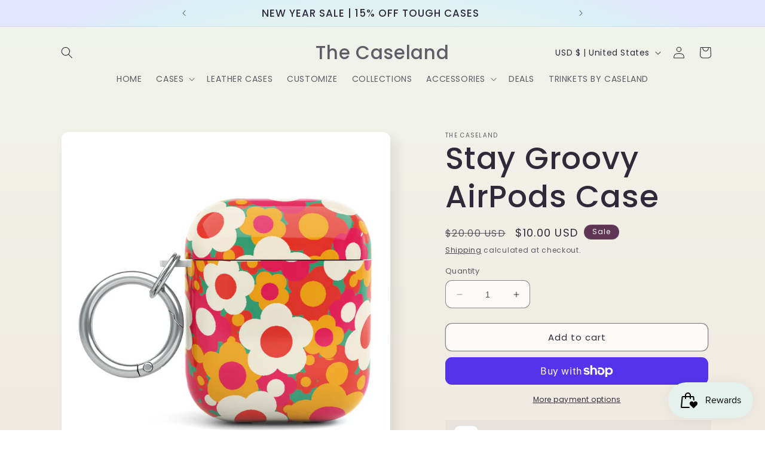

--- FILE ---
content_type: text/html; charset=utf-8
request_url: https://www.thecaseland.com/products/stay-groovy-airpods-case
body_size: 87992
content:
<!doctype html>
<html class="no-js" lang="en">
  <head>
	<!-- Added by AVADA SEO Suite -->
	
	<!-- /Added by AVADA SEO Suite --><!--Content in content_for_header -->
<!--LayoutHub-Embed--><link rel="stylesheet" type="text/css" href="data:text/css;base64," media="all">
<!--LH--><!--/LayoutHub-Embed--><meta charset="utf-8">
    <meta http-equiv="X-UA-Compatible" content="IE=edge">
    <meta name="viewport" content="width=device-width,initial-scale=1">
    <meta name="theme-color" content="">
    <link rel="canonical" href="https://www.thecaseland.com/products/stay-groovy-airpods-case"><link rel="icon" type="image/png" href="//www.thecaseland.com/cdn/shop/files/Caseland_New_Theme_Posts_79.png?crop=center&height=32&v=1656902405&width=32"><link rel="preconnect" href="https://fonts.shopifycdn.com" crossorigin><title>
      Stay Groovy AirPods Case
 &ndash; The Caseland</title>

    
      <meta name="description" content="Our AirPods Cases are now better than ever! Hard plastic case with a glossy print Added silver carabiner makes it easier to securely carry around your AirPods Provides great protection with minimal bulk Compatible with both first and second generation AirPods Case">
    

    

<meta property="og:site_name" content="The Caseland">
<meta property="og:url" content="https://www.thecaseland.com/products/stay-groovy-airpods-case">
<meta property="og:title" content="Stay Groovy AirPods Case">
<meta property="og:type" content="product">
<meta property="og:description" content="Our AirPods Cases are now better than ever! Hard plastic case with a glossy print Added silver carabiner makes it easier to securely carry around your AirPods Provides great protection with minimal bulk Compatible with both first and second generation AirPods Case"><meta property="og:image" content="http://www.thecaseland.com/cdn/shop/products/staygroovy.png?v=1624654200">
  <meta property="og:image:secure_url" content="https://www.thecaseland.com/cdn/shop/products/staygroovy.png?v=1624654200">
  <meta property="og:image:width" content="2000">
  <meta property="og:image:height" content="2000"><meta property="og:price:amount" content="10.00">
  <meta property="og:price:currency" content="USD"><meta name="twitter:card" content="summary_large_image">
<meta name="twitter:title" content="Stay Groovy AirPods Case">
<meta name="twitter:description" content="Our AirPods Cases are now better than ever! Hard plastic case with a glossy print Added silver carabiner makes it easier to securely carry around your AirPods Provides great protection with minimal bulk Compatible with both first and second generation AirPods Case">


    <script src="//www.thecaseland.com/cdn/shop/t/15/assets/constants.js?v=58251544750838685771688923862" defer="defer"></script>
    <script src="//www.thecaseland.com/cdn/shop/t/15/assets/pubsub.js?v=158357773527763999511688923863" defer="defer"></script>
    <script src="//www.thecaseland.com/cdn/shop/t/15/assets/global.js?v=139248116715221171191688923862" defer="defer"></script><script src="//www.thecaseland.com/cdn/shop/t/15/assets/animations.js?v=114255849464433187621688923860" defer="defer"></script><script>window.performance && window.performance.mark && window.performance.mark('shopify.content_for_header.start');</script><meta name="google-site-verification" content="0wWRExLRvYZichX2p9Tf6APbRszzunZkPHuFgvoBBWQ">
<meta name="google-site-verification" content="fZInR4Ah9DADi9ZGkuLZiPrKWcts-L2IXsUGEA6t6xM">
<meta name="google-site-verification" content="KtEpOyHs5ELfwGEdSt5LWZrpcQ9D_8WGXy1gInSILek">
<meta id="shopify-digital-wallet" name="shopify-digital-wallet" content="/26359267381/digital_wallets/dialog">
<meta name="shopify-checkout-api-token" content="fe1f57f85efaa2440d7d7d49edcdfb4d">
<meta id="in-context-paypal-metadata" data-shop-id="26359267381" data-venmo-supported="false" data-environment="production" data-locale="en_US" data-paypal-v4="true" data-currency="USD">
<link rel="alternate" type="application/json+oembed" href="https://www.thecaseland.com/products/stay-groovy-airpods-case.oembed">
<script async="async" src="/checkouts/internal/preloads.js?locale=en-US"></script>
<link rel="preconnect" href="https://shop.app" crossorigin="anonymous">
<script async="async" src="https://shop.app/checkouts/internal/preloads.js?locale=en-US&shop_id=26359267381" crossorigin="anonymous"></script>
<script id="apple-pay-shop-capabilities" type="application/json">{"shopId":26359267381,"countryCode":"US","currencyCode":"USD","merchantCapabilities":["supports3DS"],"merchantId":"gid:\/\/shopify\/Shop\/26359267381","merchantName":"The Caseland","requiredBillingContactFields":["postalAddress","email"],"requiredShippingContactFields":["postalAddress","email"],"shippingType":"shipping","supportedNetworks":["visa","masterCard","amex","discover","elo","jcb"],"total":{"type":"pending","label":"The Caseland","amount":"1.00"},"shopifyPaymentsEnabled":true,"supportsSubscriptions":true}</script>
<script id="shopify-features" type="application/json">{"accessToken":"fe1f57f85efaa2440d7d7d49edcdfb4d","betas":["rich-media-storefront-analytics"],"domain":"www.thecaseland.com","predictiveSearch":true,"shopId":26359267381,"locale":"en"}</script>
<script>var Shopify = Shopify || {};
Shopify.shop = "the-caseland.myshopify.com";
Shopify.locale = "en";
Shopify.currency = {"active":"USD","rate":"1.0"};
Shopify.country = "US";
Shopify.theme = {"name":"Updated copy of Sense","id":128090570805,"schema_name":"Sense","schema_version":"10.0.0","theme_store_id":1356,"role":"main"};
Shopify.theme.handle = "null";
Shopify.theme.style = {"id":null,"handle":null};
Shopify.cdnHost = "www.thecaseland.com/cdn";
Shopify.routes = Shopify.routes || {};
Shopify.routes.root = "/";</script>
<script type="module">!function(o){(o.Shopify=o.Shopify||{}).modules=!0}(window);</script>
<script>!function(o){function n(){var o=[];function n(){o.push(Array.prototype.slice.apply(arguments))}return n.q=o,n}var t=o.Shopify=o.Shopify||{};t.loadFeatures=n(),t.autoloadFeatures=n()}(window);</script>
<script>
  window.ShopifyPay = window.ShopifyPay || {};
  window.ShopifyPay.apiHost = "shop.app\/pay";
  window.ShopifyPay.redirectState = null;
</script>
<script id="shop-js-analytics" type="application/json">{"pageType":"product"}</script>
<script defer="defer" async type="module" src="//www.thecaseland.com/cdn/shopifycloud/shop-js/modules/v2/client.init-shop-cart-sync_BT-GjEfc.en.esm.js"></script>
<script defer="defer" async type="module" src="//www.thecaseland.com/cdn/shopifycloud/shop-js/modules/v2/chunk.common_D58fp_Oc.esm.js"></script>
<script defer="defer" async type="module" src="//www.thecaseland.com/cdn/shopifycloud/shop-js/modules/v2/chunk.modal_xMitdFEc.esm.js"></script>
<script type="module">
  await import("//www.thecaseland.com/cdn/shopifycloud/shop-js/modules/v2/client.init-shop-cart-sync_BT-GjEfc.en.esm.js");
await import("//www.thecaseland.com/cdn/shopifycloud/shop-js/modules/v2/chunk.common_D58fp_Oc.esm.js");
await import("//www.thecaseland.com/cdn/shopifycloud/shop-js/modules/v2/chunk.modal_xMitdFEc.esm.js");

  window.Shopify.SignInWithShop?.initShopCartSync?.({"fedCMEnabled":true,"windoidEnabled":true});

</script>
<script defer="defer" async type="module" src="//www.thecaseland.com/cdn/shopifycloud/shop-js/modules/v2/client.payment-terms_Ci9AEqFq.en.esm.js"></script>
<script defer="defer" async type="module" src="//www.thecaseland.com/cdn/shopifycloud/shop-js/modules/v2/chunk.common_D58fp_Oc.esm.js"></script>
<script defer="defer" async type="module" src="//www.thecaseland.com/cdn/shopifycloud/shop-js/modules/v2/chunk.modal_xMitdFEc.esm.js"></script>
<script type="module">
  await import("//www.thecaseland.com/cdn/shopifycloud/shop-js/modules/v2/client.payment-terms_Ci9AEqFq.en.esm.js");
await import("//www.thecaseland.com/cdn/shopifycloud/shop-js/modules/v2/chunk.common_D58fp_Oc.esm.js");
await import("//www.thecaseland.com/cdn/shopifycloud/shop-js/modules/v2/chunk.modal_xMitdFEc.esm.js");

  
</script>
<script>
  window.Shopify = window.Shopify || {};
  if (!window.Shopify.featureAssets) window.Shopify.featureAssets = {};
  window.Shopify.featureAssets['shop-js'] = {"shop-cart-sync":["modules/v2/client.shop-cart-sync_DZOKe7Ll.en.esm.js","modules/v2/chunk.common_D58fp_Oc.esm.js","modules/v2/chunk.modal_xMitdFEc.esm.js"],"init-fed-cm":["modules/v2/client.init-fed-cm_B6oLuCjv.en.esm.js","modules/v2/chunk.common_D58fp_Oc.esm.js","modules/v2/chunk.modal_xMitdFEc.esm.js"],"shop-cash-offers":["modules/v2/client.shop-cash-offers_D2sdYoxE.en.esm.js","modules/v2/chunk.common_D58fp_Oc.esm.js","modules/v2/chunk.modal_xMitdFEc.esm.js"],"shop-login-button":["modules/v2/client.shop-login-button_QeVjl5Y3.en.esm.js","modules/v2/chunk.common_D58fp_Oc.esm.js","modules/v2/chunk.modal_xMitdFEc.esm.js"],"pay-button":["modules/v2/client.pay-button_DXTOsIq6.en.esm.js","modules/v2/chunk.common_D58fp_Oc.esm.js","modules/v2/chunk.modal_xMitdFEc.esm.js"],"shop-button":["modules/v2/client.shop-button_DQZHx9pm.en.esm.js","modules/v2/chunk.common_D58fp_Oc.esm.js","modules/v2/chunk.modal_xMitdFEc.esm.js"],"avatar":["modules/v2/client.avatar_BTnouDA3.en.esm.js"],"init-windoid":["modules/v2/client.init-windoid_CR1B-cfM.en.esm.js","modules/v2/chunk.common_D58fp_Oc.esm.js","modules/v2/chunk.modal_xMitdFEc.esm.js"],"init-shop-for-new-customer-accounts":["modules/v2/client.init-shop-for-new-customer-accounts_C_vY_xzh.en.esm.js","modules/v2/client.shop-login-button_QeVjl5Y3.en.esm.js","modules/v2/chunk.common_D58fp_Oc.esm.js","modules/v2/chunk.modal_xMitdFEc.esm.js"],"init-shop-email-lookup-coordinator":["modules/v2/client.init-shop-email-lookup-coordinator_BI7n9ZSv.en.esm.js","modules/v2/chunk.common_D58fp_Oc.esm.js","modules/v2/chunk.modal_xMitdFEc.esm.js"],"init-shop-cart-sync":["modules/v2/client.init-shop-cart-sync_BT-GjEfc.en.esm.js","modules/v2/chunk.common_D58fp_Oc.esm.js","modules/v2/chunk.modal_xMitdFEc.esm.js"],"shop-toast-manager":["modules/v2/client.shop-toast-manager_DiYdP3xc.en.esm.js","modules/v2/chunk.common_D58fp_Oc.esm.js","modules/v2/chunk.modal_xMitdFEc.esm.js"],"init-customer-accounts":["modules/v2/client.init-customer-accounts_D9ZNqS-Q.en.esm.js","modules/v2/client.shop-login-button_QeVjl5Y3.en.esm.js","modules/v2/chunk.common_D58fp_Oc.esm.js","modules/v2/chunk.modal_xMitdFEc.esm.js"],"init-customer-accounts-sign-up":["modules/v2/client.init-customer-accounts-sign-up_iGw4briv.en.esm.js","modules/v2/client.shop-login-button_QeVjl5Y3.en.esm.js","modules/v2/chunk.common_D58fp_Oc.esm.js","modules/v2/chunk.modal_xMitdFEc.esm.js"],"shop-follow-button":["modules/v2/client.shop-follow-button_CqMgW2wH.en.esm.js","modules/v2/chunk.common_D58fp_Oc.esm.js","modules/v2/chunk.modal_xMitdFEc.esm.js"],"checkout-modal":["modules/v2/client.checkout-modal_xHeaAweL.en.esm.js","modules/v2/chunk.common_D58fp_Oc.esm.js","modules/v2/chunk.modal_xMitdFEc.esm.js"],"shop-login":["modules/v2/client.shop-login_D91U-Q7h.en.esm.js","modules/v2/chunk.common_D58fp_Oc.esm.js","modules/v2/chunk.modal_xMitdFEc.esm.js"],"lead-capture":["modules/v2/client.lead-capture_BJmE1dJe.en.esm.js","modules/v2/chunk.common_D58fp_Oc.esm.js","modules/v2/chunk.modal_xMitdFEc.esm.js"],"payment-terms":["modules/v2/client.payment-terms_Ci9AEqFq.en.esm.js","modules/v2/chunk.common_D58fp_Oc.esm.js","modules/v2/chunk.modal_xMitdFEc.esm.js"]};
</script>
<script>(function() {
  var isLoaded = false;
  function asyncLoad() {
    if (isLoaded) return;
    isLoaded = true;
    var urls = ["\/\/www.powr.io\/powr.js?powr-token=the-caseland.myshopify.com\u0026external-type=shopify\u0026shop=the-caseland.myshopify.com","https:\/\/chimpstatic.com\/mcjs-connected\/js\/users\/f73022e0f78feb373b14fdec0\/452dcd0839c0fe2a2473fcca4.js?shop=the-caseland.myshopify.com","https:\/\/app.layouthub.com\/shopify\/layouthub.js?shop=the-caseland.myshopify.com","https:\/\/cdn.kilatechapps.com\/media\/countdown\/26359267381.min.js?shop=the-caseland.myshopify.com","https:\/\/widget-api-ng.yeps.io\/loader\/0192a851-4954-5cdb-ec65-d7055236175f.js?shop=the-caseland.myshopify.com","https:\/\/product-labels-pro.bsscommerce.com\/js\/product_label.js?shop=the-caseland.myshopify.com","https:\/\/mpop.pxucdn.com\/apps.pixelunion.net\/scripts\/js\/countdown\/bundle.min.js?shop=the-caseland.myshopify.com","https:\/\/d3azqz9xba9gwd.cloudfront.net\/storage\/scripts\/the-caseland.20230709180430.scripttag.js?shop=the-caseland.myshopify.com","https:\/\/cdn.autoketing.org\/sdk-cdn\/sales-pop\/dist\/sales-pop-embed.js?t=1696684948401582877\u0026shop=the-caseland.myshopify.com","https:\/\/d1639lhkj5l89m.cloudfront.net\/js\/storefront\/uppromote.js?shop=the-caseland.myshopify.com","https:\/\/sprout-app.thegoodapi.com\/app\/assets\/js\/badges\/cart_badge_script?shop=the-caseland.myshopify.com","https:\/\/sprout-app.thegoodapi.com\/app\/badges\/product_script?shop=the-caseland.myshopify.com","https:\/\/sprout-app.thegoodapi.com\/app\/assets\/js\/badges\/tree_count_banner_script?shop=the-caseland.myshopify.com","https:\/\/cdn.nfcube.com\/instafeed-f31901b04547b03a96e7d18db7564a6f.js?shop=the-caseland.myshopify.com","https:\/\/static.klaviyo.com\/onsite\/js\/HB6KfN\/klaviyo.js?company_id=HB6KfN\u0026shop=the-caseland.myshopify.com"];
    for (var i = 0; i < urls.length; i++) {
      var s = document.createElement('script');
      s.type = 'text/javascript';
      s.async = true;
      s.src = urls[i];
      var x = document.getElementsByTagName('script')[0];
      x.parentNode.insertBefore(s, x);
    }
  };
  if(window.attachEvent) {
    window.attachEvent('onload', asyncLoad);
  } else {
    window.addEventListener('load', asyncLoad, false);
  }
})();</script>
<script id="__st">var __st={"a":26359267381,"offset":-18000,"reqid":"477f4182-acdc-4966-af17-45909c6cadba-1769105028","pageurl":"www.thecaseland.com\/products\/stay-groovy-airpods-case","u":"858a4ba40d79","p":"product","rtyp":"product","rid":6632523595829};</script>
<script>window.ShopifyPaypalV4VisibilityTracking = true;</script>
<script id="captcha-bootstrap">!function(){'use strict';const t='contact',e='account',n='new_comment',o=[[t,t],['blogs',n],['comments',n],[t,'customer']],c=[[e,'customer_login'],[e,'guest_login'],[e,'recover_customer_password'],[e,'create_customer']],r=t=>t.map((([t,e])=>`form[action*='/${t}']:not([data-nocaptcha='true']) input[name='form_type'][value='${e}']`)).join(','),a=t=>()=>t?[...document.querySelectorAll(t)].map((t=>t.form)):[];function s(){const t=[...o],e=r(t);return a(e)}const i='password',u='form_key',d=['recaptcha-v3-token','g-recaptcha-response','h-captcha-response',i],f=()=>{try{return window.sessionStorage}catch{return}},m='__shopify_v',_=t=>t.elements[u];function p(t,e,n=!1){try{const o=window.sessionStorage,c=JSON.parse(o.getItem(e)),{data:r}=function(t){const{data:e,action:n}=t;return t[m]||n?{data:e,action:n}:{data:t,action:n}}(c);for(const[e,n]of Object.entries(r))t.elements[e]&&(t.elements[e].value=n);n&&o.removeItem(e)}catch(o){console.error('form repopulation failed',{error:o})}}const l='form_type',E='cptcha';function T(t){t.dataset[E]=!0}const w=window,h=w.document,L='Shopify',v='ce_forms',y='captcha';let A=!1;((t,e)=>{const n=(g='f06e6c50-85a8-45c8-87d0-21a2b65856fe',I='https://cdn.shopify.com/shopifycloud/storefront-forms-hcaptcha/ce_storefront_forms_captcha_hcaptcha.v1.5.2.iife.js',D={infoText:'Protected by hCaptcha',privacyText:'Privacy',termsText:'Terms'},(t,e,n)=>{const o=w[L][v],c=o.bindForm;if(c)return c(t,g,e,D).then(n);var r;o.q.push([[t,g,e,D],n]),r=I,A||(h.body.append(Object.assign(h.createElement('script'),{id:'captcha-provider',async:!0,src:r})),A=!0)});var g,I,D;w[L]=w[L]||{},w[L][v]=w[L][v]||{},w[L][v].q=[],w[L][y]=w[L][y]||{},w[L][y].protect=function(t,e){n(t,void 0,e),T(t)},Object.freeze(w[L][y]),function(t,e,n,w,h,L){const[v,y,A,g]=function(t,e,n){const i=e?o:[],u=t?c:[],d=[...i,...u],f=r(d),m=r(i),_=r(d.filter((([t,e])=>n.includes(e))));return[a(f),a(m),a(_),s()]}(w,h,L),I=t=>{const e=t.target;return e instanceof HTMLFormElement?e:e&&e.form},D=t=>v().includes(t);t.addEventListener('submit',(t=>{const e=I(t);if(!e)return;const n=D(e)&&!e.dataset.hcaptchaBound&&!e.dataset.recaptchaBound,o=_(e),c=g().includes(e)&&(!o||!o.value);(n||c)&&t.preventDefault(),c&&!n&&(function(t){try{if(!f())return;!function(t){const e=f();if(!e)return;const n=_(t);if(!n)return;const o=n.value;o&&e.removeItem(o)}(t);const e=Array.from(Array(32),(()=>Math.random().toString(36)[2])).join('');!function(t,e){_(t)||t.append(Object.assign(document.createElement('input'),{type:'hidden',name:u})),t.elements[u].value=e}(t,e),function(t,e){const n=f();if(!n)return;const o=[...t.querySelectorAll(`input[type='${i}']`)].map((({name:t})=>t)),c=[...d,...o],r={};for(const[a,s]of new FormData(t).entries())c.includes(a)||(r[a]=s);n.setItem(e,JSON.stringify({[m]:1,action:t.action,data:r}))}(t,e)}catch(e){console.error('failed to persist form',e)}}(e),e.submit())}));const S=(t,e)=>{t&&!t.dataset[E]&&(n(t,e.some((e=>e===t))),T(t))};for(const o of['focusin','change'])t.addEventListener(o,(t=>{const e=I(t);D(e)&&S(e,y())}));const B=e.get('form_key'),M=e.get(l),P=B&&M;t.addEventListener('DOMContentLoaded',(()=>{const t=y();if(P)for(const e of t)e.elements[l].value===M&&p(e,B);[...new Set([...A(),...v().filter((t=>'true'===t.dataset.shopifyCaptcha))])].forEach((e=>S(e,t)))}))}(h,new URLSearchParams(w.location.search),n,t,e,['guest_login'])})(!0,!0)}();</script>
<script integrity="sha256-4kQ18oKyAcykRKYeNunJcIwy7WH5gtpwJnB7kiuLZ1E=" data-source-attribution="shopify.loadfeatures" defer="defer" src="//www.thecaseland.com/cdn/shopifycloud/storefront/assets/storefront/load_feature-a0a9edcb.js" crossorigin="anonymous"></script>
<script crossorigin="anonymous" defer="defer" src="//www.thecaseland.com/cdn/shopifycloud/storefront/assets/shopify_pay/storefront-65b4c6d7.js?v=20250812"></script>
<script data-source-attribution="shopify.dynamic_checkout.dynamic.init">var Shopify=Shopify||{};Shopify.PaymentButton=Shopify.PaymentButton||{isStorefrontPortableWallets:!0,init:function(){window.Shopify.PaymentButton.init=function(){};var t=document.createElement("script");t.src="https://www.thecaseland.com/cdn/shopifycloud/portable-wallets/latest/portable-wallets.en.js",t.type="module",document.head.appendChild(t)}};
</script>
<script data-source-attribution="shopify.dynamic_checkout.buyer_consent">
  function portableWalletsHideBuyerConsent(e){var t=document.getElementById("shopify-buyer-consent"),n=document.getElementById("shopify-subscription-policy-button");t&&n&&(t.classList.add("hidden"),t.setAttribute("aria-hidden","true"),n.removeEventListener("click",e))}function portableWalletsShowBuyerConsent(e){var t=document.getElementById("shopify-buyer-consent"),n=document.getElementById("shopify-subscription-policy-button");t&&n&&(t.classList.remove("hidden"),t.removeAttribute("aria-hidden"),n.addEventListener("click",e))}window.Shopify?.PaymentButton&&(window.Shopify.PaymentButton.hideBuyerConsent=portableWalletsHideBuyerConsent,window.Shopify.PaymentButton.showBuyerConsent=portableWalletsShowBuyerConsent);
</script>
<script>
  function portableWalletsCleanup(e){e&&e.src&&console.error("Failed to load portable wallets script "+e.src);var t=document.querySelectorAll("shopify-accelerated-checkout .shopify-payment-button__skeleton, shopify-accelerated-checkout-cart .wallet-cart-button__skeleton"),e=document.getElementById("shopify-buyer-consent");for(let e=0;e<t.length;e++)t[e].remove();e&&e.remove()}function portableWalletsNotLoadedAsModule(e){e instanceof ErrorEvent&&"string"==typeof e.message&&e.message.includes("import.meta")&&"string"==typeof e.filename&&e.filename.includes("portable-wallets")&&(window.removeEventListener("error",portableWalletsNotLoadedAsModule),window.Shopify.PaymentButton.failedToLoad=e,"loading"===document.readyState?document.addEventListener("DOMContentLoaded",window.Shopify.PaymentButton.init):window.Shopify.PaymentButton.init())}window.addEventListener("error",portableWalletsNotLoadedAsModule);
</script>

<script type="module" src="https://www.thecaseland.com/cdn/shopifycloud/portable-wallets/latest/portable-wallets.en.js" onError="portableWalletsCleanup(this)" crossorigin="anonymous"></script>
<script nomodule>
  document.addEventListener("DOMContentLoaded", portableWalletsCleanup);
</script>

<link id="shopify-accelerated-checkout-styles" rel="stylesheet" media="screen" href="https://www.thecaseland.com/cdn/shopifycloud/portable-wallets/latest/accelerated-checkout-backwards-compat.css" crossorigin="anonymous">
<style id="shopify-accelerated-checkout-cart">
        #shopify-buyer-consent {
  margin-top: 1em;
  display: inline-block;
  width: 100%;
}

#shopify-buyer-consent.hidden {
  display: none;
}

#shopify-subscription-policy-button {
  background: none;
  border: none;
  padding: 0;
  text-decoration: underline;
  font-size: inherit;
  cursor: pointer;
}

#shopify-subscription-policy-button::before {
  box-shadow: none;
}

      </style>
<script id="sections-script" data-sections="header" defer="defer" src="//www.thecaseland.com/cdn/shop/t/15/compiled_assets/scripts.js?v=1365"></script>
<script>window.performance && window.performance.mark && window.performance.mark('shopify.content_for_header.end');</script>


    <style data-shopify>
      @font-face {
  font-family: Poppins;
  font-weight: 400;
  font-style: normal;
  font-display: swap;
  src: url("//www.thecaseland.com/cdn/fonts/poppins/poppins_n4.0ba78fa5af9b0e1a374041b3ceaadf0a43b41362.woff2") format("woff2"),
       url("//www.thecaseland.com/cdn/fonts/poppins/poppins_n4.214741a72ff2596839fc9760ee7a770386cf16ca.woff") format("woff");
}

      @font-face {
  font-family: Poppins;
  font-weight: 700;
  font-style: normal;
  font-display: swap;
  src: url("//www.thecaseland.com/cdn/fonts/poppins/poppins_n7.56758dcf284489feb014a026f3727f2f20a54626.woff2") format("woff2"),
       url("//www.thecaseland.com/cdn/fonts/poppins/poppins_n7.f34f55d9b3d3205d2cd6f64955ff4b36f0cfd8da.woff") format("woff");
}

      @font-face {
  font-family: Poppins;
  font-weight: 400;
  font-style: italic;
  font-display: swap;
  src: url("//www.thecaseland.com/cdn/fonts/poppins/poppins_i4.846ad1e22474f856bd6b81ba4585a60799a9f5d2.woff2") format("woff2"),
       url("//www.thecaseland.com/cdn/fonts/poppins/poppins_i4.56b43284e8b52fc64c1fd271f289a39e8477e9ec.woff") format("woff");
}

      @font-face {
  font-family: Poppins;
  font-weight: 700;
  font-style: italic;
  font-display: swap;
  src: url("//www.thecaseland.com/cdn/fonts/poppins/poppins_i7.42fd71da11e9d101e1e6c7932199f925f9eea42d.woff2") format("woff2"),
       url("//www.thecaseland.com/cdn/fonts/poppins/poppins_i7.ec8499dbd7616004e21155106d13837fff4cf556.woff") format("woff");
}

      @font-face {
  font-family: Poppins;
  font-weight: 500;
  font-style: normal;
  font-display: swap;
  src: url("//www.thecaseland.com/cdn/fonts/poppins/poppins_n5.ad5b4b72b59a00358afc706450c864c3c8323842.woff2") format("woff2"),
       url("//www.thecaseland.com/cdn/fonts/poppins/poppins_n5.33757fdf985af2d24b32fcd84c9a09224d4b2c39.woff") format("woff");
}


      
        :root,
        .color-background-1 {
          --color-background: 253,251,247;
        
          --gradient-background: linear-gradient(180deg, rgba(240, 244, 236, 1), rgba(241, 235, 226, 1) 100%);
        
        --color-foreground: 46,42,57;
        --color-shadow: 46,42,57;
        --color-button: 155,4,111;
        --color-button-text: 253,251,247;
        --color-secondary-button: 253,251,247;
        --color-secondary-button-text: 46,42,57;
        --color-link: 46,42,57;
        --color-badge-foreground: 46,42,57;
        --color-badge-background: 253,251,247;
        --color-badge-border: 46,42,57;
        --payment-terms-background-color: rgb(253 251 247);
      }
      
        
        .color-background-2 {
          --color-background: 242,231,230;
        
          --gradient-background: radial-gradient(rgba(255, 210, 209, 1) 12%, rgba(251, 241, 214, 1) 37%, rgba(228, 242, 237, 1) 61%, rgba(218, 241, 246, 1) 76%, rgba(227, 229, 255, 1) 87%);
        
        --color-foreground: 46,42,57;
        --color-shadow: 46,42,57;
        --color-button: 46,42,57;
        --color-button-text: 242,231,230;
        --color-secondary-button: 242,231,230;
        --color-secondary-button-text: 46,42,57;
        --color-link: 46,42,57;
        --color-badge-foreground: 46,42,57;
        --color-badge-background: 242,231,230;
        --color-badge-border: 46,42,57;
        --payment-terms-background-color: rgb(242 231 230);
      }
      
        
        .color-inverse {
          --color-background: 46,42,57;
        
          --gradient-background: #2e2a39;
        
        --color-foreground: 253,251,247;
        --color-shadow: 46,42,57;
        --color-button: 253,251,247;
        --color-button-text: 46,42,57;
        --color-secondary-button: 46,42,57;
        --color-secondary-button-text: 253,251,247;
        --color-link: 253,251,247;
        --color-badge-foreground: 253,251,247;
        --color-badge-background: 46,42,57;
        --color-badge-border: 253,251,247;
        --payment-terms-background-color: rgb(46 42 57);
      }
      
        
        .color-accent-1 {
          --color-background: 155,4,111;
        
          --gradient-background: #9b046f;
        
        --color-foreground: 253,251,247;
        --color-shadow: 46,42,57;
        --color-button: 253,251,247;
        --color-button-text: 155,4,111;
        --color-secondary-button: 155,4,111;
        --color-secondary-button-text: 253,251,247;
        --color-link: 253,251,247;
        --color-badge-foreground: 253,251,247;
        --color-badge-background: 155,4,111;
        --color-badge-border: 253,251,247;
        --payment-terms-background-color: rgb(155 4 111);
      }
      
        
        .color-accent-2 {
          --color-background: 94,54,83;
        
          --gradient-background: linear-gradient(320deg, rgba(134, 16, 106, 1), rgba(94, 54, 83, 1) 100%);
        
        --color-foreground: 253,251,247;
        --color-shadow: 46,42,57;
        --color-button: 253,251,247;
        --color-button-text: 94,54,83;
        --color-secondary-button: 94,54,83;
        --color-secondary-button-text: 253,251,247;
        --color-link: 253,251,247;
        --color-badge-foreground: 253,251,247;
        --color-badge-background: 94,54,83;
        --color-badge-border: 253,251,247;
        --payment-terms-background-color: rgb(94 54 83);
      }
      

      body, .color-background-1, .color-background-2, .color-inverse, .color-accent-1, .color-accent-2 {
        color: rgba(var(--color-foreground), 0.75);
        background-color: rgb(var(--color-background));
      }

      :root {
        --font-body-family: Poppins, sans-serif;
        --font-body-style: normal;
        --font-body-weight: 400;
        --font-body-weight-bold: 700;

        --font-heading-family: Poppins, sans-serif;
        --font-heading-style: normal;
        --font-heading-weight: 500;

        --font-body-scale: 1.0;
        --font-heading-scale: 1.3;

        --media-padding: px;
        --media-border-opacity: 0.1;
        --media-border-width: 0px;
        --media-radius: 12px;
        --media-shadow-opacity: 0.1;
        --media-shadow-horizontal-offset: 10px;
        --media-shadow-vertical-offset: 12px;
        --media-shadow-blur-radius: 20px;
        --media-shadow-visible: 1;

        --page-width: 120rem;
        --page-width-margin: 0rem;

        --product-card-image-padding: 0.0rem;
        --product-card-corner-radius: 1.2rem;
        --product-card-text-alignment: center;
        --product-card-border-width: 0.0rem;
        --product-card-border-opacity: 0.1;
        --product-card-shadow-opacity: 0.05;
        --product-card-shadow-visible: 1;
        --product-card-shadow-horizontal-offset: 1.0rem;
        --product-card-shadow-vertical-offset: 1.0rem;
        --product-card-shadow-blur-radius: 3.5rem;

        --collection-card-image-padding: 0.0rem;
        --collection-card-corner-radius: 0.0rem;
        --collection-card-text-alignment: left;
        --collection-card-border-width: 0.0rem;
        --collection-card-border-opacity: 0.0;
        --collection-card-shadow-opacity: 0.1;
        --collection-card-shadow-visible: 1;
        --collection-card-shadow-horizontal-offset: 0.0rem;
        --collection-card-shadow-vertical-offset: 0.0rem;
        --collection-card-shadow-blur-radius: 0.0rem;

        --blog-card-image-padding: 0.0rem;
        --blog-card-corner-radius: 0.0rem;
        --blog-card-text-alignment: left;
        --blog-card-border-width: 0.0rem;
        --blog-card-border-opacity: 0.0;
        --blog-card-shadow-opacity: 0.1;
        --blog-card-shadow-visible: 1;
        --blog-card-shadow-horizontal-offset: 0.0rem;
        --blog-card-shadow-vertical-offset: 0.0rem;
        --blog-card-shadow-blur-radius: 0.0rem;

        --badge-corner-radius: 2.0rem;

        --popup-border-width: 1px;
        --popup-border-opacity: 0.1;
        --popup-corner-radius: 22px;
        --popup-shadow-opacity: 0.1;
        --popup-shadow-horizontal-offset: 10px;
        --popup-shadow-vertical-offset: 12px;
        --popup-shadow-blur-radius: 20px;

        --drawer-border-width: 1px;
        --drawer-border-opacity: 0.1;
        --drawer-shadow-opacity: 0.0;
        --drawer-shadow-horizontal-offset: 0px;
        --drawer-shadow-vertical-offset: 4px;
        --drawer-shadow-blur-radius: 5px;

        --spacing-sections-desktop: 36px;
        --spacing-sections-mobile: 25px;

        --grid-desktop-vertical-spacing: 40px;
        --grid-desktop-horizontal-spacing: 40px;
        --grid-mobile-vertical-spacing: 20px;
        --grid-mobile-horizontal-spacing: 20px;

        --text-boxes-border-opacity: 0.1;
        --text-boxes-border-width: 0px;
        --text-boxes-radius: 24px;
        --text-boxes-shadow-opacity: 0.0;
        --text-boxes-shadow-visible: 0;
        --text-boxes-shadow-horizontal-offset: 10px;
        --text-boxes-shadow-vertical-offset: 12px;
        --text-boxes-shadow-blur-radius: 20px;

        --buttons-radius: 10px;
        --buttons-radius-outset: 11px;
        --buttons-border-width: 1px;
        --buttons-border-opacity: 0.55;
        --buttons-shadow-opacity: 0.0;
        --buttons-shadow-visible: 0;
        --buttons-shadow-horizontal-offset: 0px;
        --buttons-shadow-vertical-offset: 4px;
        --buttons-shadow-blur-radius: 5px;
        --buttons-border-offset: 0.3px;

        --inputs-radius: 10px;
        --inputs-border-width: 1px;
        --inputs-border-opacity: 0.55;
        --inputs-shadow-opacity: 0.0;
        --inputs-shadow-horizontal-offset: 0px;
        --inputs-margin-offset: 0px;
        --inputs-shadow-vertical-offset: 4px;
        --inputs-shadow-blur-radius: 5px;
        --inputs-radius-outset: 11px;

        --variant-pills-radius: 10px;
        --variant-pills-border-width: 0px;
        --variant-pills-border-opacity: 0.1;
        --variant-pills-shadow-opacity: 0.0;
        --variant-pills-shadow-horizontal-offset: 0px;
        --variant-pills-shadow-vertical-offset: 4px;
        --variant-pills-shadow-blur-radius: 5px;
      }

      *,
      *::before,
      *::after {
        box-sizing: inherit;
      }

      html {
        box-sizing: border-box;
        font-size: calc(var(--font-body-scale) * 62.5%);
        height: 100%;
      }

      body {
        display: grid;
        grid-template-rows: auto auto 1fr auto;
        grid-template-columns: 100%;
        min-height: 100%;
        margin: 0;
        font-size: 1.5rem;
        letter-spacing: 0.06rem;
        line-height: calc(1 + 0.8 / var(--font-body-scale));
        font-family: var(--font-body-family);
        font-style: var(--font-body-style);
        font-weight: var(--font-body-weight);
      }

      @media screen and (min-width: 750px) {
        body {
          font-size: 1.6rem;
        }
      }
    </style>

    <link href="//www.thecaseland.com/cdn/shop/t/15/assets/base.css?v=144932615995868606711689000363" rel="stylesheet" type="text/css" media="all" />
<link rel="preload" as="font" href="//www.thecaseland.com/cdn/fonts/poppins/poppins_n4.0ba78fa5af9b0e1a374041b3ceaadf0a43b41362.woff2" type="font/woff2" crossorigin><link rel="preload" as="font" href="//www.thecaseland.com/cdn/fonts/poppins/poppins_n5.ad5b4b72b59a00358afc706450c864c3c8323842.woff2" type="font/woff2" crossorigin><link
        rel="stylesheet"
        href="//www.thecaseland.com/cdn/shop/t/15/assets/component-predictive-search.css?v=118923337488134913561688923861"
        media="print"
        onload="this.media='all'"
      ><script>
      document.documentElement.className = document.documentElement.className.replace('no-js', 'js');
      if (Shopify.designMode) {
        document.documentElement.classList.add('shopify-design-mode');
      }
    </script>
    <link href="//www.thecaseland.com/cdn/shop/t/15/assets/scm-product-label.css?v=95633009392731982401688925874" rel="stylesheet" type="text/css" media="all" />


    <script>
        if ((typeof SECOMAPP) == 'undefined') {
            var SECOMAPP = {};
        }

        if ((typeof SECOMAPP.pl) == 'undefined') {
            SECOMAPP.pl = {};
        }

        
            SECOMAPP.pl.piRegex='.product__media img';
        

        
            SECOMAPP.pl.lpPath='.product__modal-opener .product__media';
        

        
        

        
            SECOMAPP.pl.lpsPath='.card .card__inner';
        

        
            SECOMAPP.pl.pisRegex='.card .full-unstyled-link';
        

        SECOMAPP.page = 'product';
        SECOMAPP.pl.product = {
            id: 6632523595829,
        published_at: "2021-06-25 16:50:16 -0400",
            price: 1000, 
        compare_at_price: 2000,  
        tags: [], 
        variants: [  {
            id: 39736622219317,
            price: 1000 ,
            compare_at_price: 2000  ,
            inventory_quantity: 2  ,
            inventory_management: 'shopify'  ,
            weight: 6   } 
            
        ],
            collections: [  156299690037,  154905870389,  157756489781,  ]
        };
    </script>


    <script src="//www.thecaseland.com/cdn/shop/t/15/assets/scm-product-label.js?v=17683396664976303871688925873" async></script>

<!-- BEGIN app block: shopify://apps/ta-labels-badges/blocks/bss-pl-config-data/91bfe765-b604-49a1-805e-3599fa600b24 --><script
    id='bss-pl-config-data'
>
	let TAE_StoreId = "";
	if (typeof BSS_PL == 'undefined' || TAE_StoreId !== "") {
  		var BSS_PL = {};
		BSS_PL.storeId = null;
		BSS_PL.currentPlan = null;
		BSS_PL.apiServerProduction = null;
		BSS_PL.publicAccessToken = null;
		BSS_PL.customerTags = "null";
		BSS_PL.customerId = "null";
		BSS_PL.storeIdCustomOld = null;
		BSS_PL.storeIdOldWIthPriority = null;
		BSS_PL.storeIdOptimizeAppendLabel = null
		BSS_PL.optimizeCodeIds = null; 
		BSS_PL.extendedFeatureIds = null;
		BSS_PL.integration = null;
		BSS_PL.settingsData  = null;
		BSS_PL.configProductMetafields = null;
		BSS_PL.configVariantMetafields = null;
		
		BSS_PL.configData = [].concat();

		
		BSS_PL.configDataBanner = [].concat();

		
		BSS_PL.configDataPopup = [].concat();

		
		BSS_PL.configDataLabelGroup = [].concat();
		
		
		BSS_PL.collectionID = ``;
		BSS_PL.collectionHandle = ``;
		BSS_PL.collectionTitle = ``;

		
		BSS_PL.conditionConfigData = [].concat();
	}
</script>




<style>
    
    
</style>

<script>
    function bssLoadScripts(src, callback, isDefer = false) {
        const scriptTag = document.createElement('script');
        document.head.appendChild(scriptTag);
        scriptTag.src = src;
        if (isDefer) {
            scriptTag.defer = true;
        } else {
            scriptTag.async = true;
        }
        if (callback) {
            scriptTag.addEventListener('load', function () {
                callback();
            });
        }
    }
    const scriptUrls = [
        "https://cdn.shopify.com/extensions/019bdf67-379d-7b8b-a73d-7733aa4407b8/product-label-559/assets/bss-pl-init-helper.js",
        "https://cdn.shopify.com/extensions/019bdf67-379d-7b8b-a73d-7733aa4407b8/product-label-559/assets/bss-pl-init-config-run-scripts.js",
    ];
    Promise.all(scriptUrls.map((script) => new Promise((resolve) => bssLoadScripts(script, resolve)))).then((res) => {
        console.log('BSS scripts loaded');
        window.bssScriptsLoaded = true;
    });

	function bssInitScripts() {
		if (BSS_PL.configData.length) {
			const enabledFeature = [
				{ type: 1, script: "https://cdn.shopify.com/extensions/019bdf67-379d-7b8b-a73d-7733aa4407b8/product-label-559/assets/bss-pl-init-for-label.js" },
				{ type: 2, badge: [0, 7, 8], script: "https://cdn.shopify.com/extensions/019bdf67-379d-7b8b-a73d-7733aa4407b8/product-label-559/assets/bss-pl-init-for-badge-product-name.js" },
				{ type: 2, badge: [1, 11], script: "https://cdn.shopify.com/extensions/019bdf67-379d-7b8b-a73d-7733aa4407b8/product-label-559/assets/bss-pl-init-for-badge-product-image.js" },
				{ type: 2, badge: 2, script: "https://cdn.shopify.com/extensions/019bdf67-379d-7b8b-a73d-7733aa4407b8/product-label-559/assets/bss-pl-init-for-badge-custom-selector.js" },
				{ type: 2, badge: [3, 9, 10], script: "https://cdn.shopify.com/extensions/019bdf67-379d-7b8b-a73d-7733aa4407b8/product-label-559/assets/bss-pl-init-for-badge-price.js" },
				{ type: 2, badge: 4, script: "https://cdn.shopify.com/extensions/019bdf67-379d-7b8b-a73d-7733aa4407b8/product-label-559/assets/bss-pl-init-for-badge-add-to-cart-btn.js" },
				{ type: 2, badge: 5, script: "https://cdn.shopify.com/extensions/019bdf67-379d-7b8b-a73d-7733aa4407b8/product-label-559/assets/bss-pl-init-for-badge-quantity-box.js" },
				{ type: 2, badge: 6, script: "https://cdn.shopify.com/extensions/019bdf67-379d-7b8b-a73d-7733aa4407b8/product-label-559/assets/bss-pl-init-for-badge-buy-it-now-btn.js" }
			]
				.filter(({ type, badge }) => BSS_PL.configData.some(item => item.label_type === type && (badge === undefined || (Array.isArray(badge) ? badge.includes(item.badge_type) : item.badge_type === badge))) || (type === 1 && BSS_PL.configDataLabelGroup && BSS_PL.configDataLabelGroup.length))
				.map(({ script }) => script);
				
            enabledFeature.forEach((src) => bssLoadScripts(src));

            if (enabledFeature.length) {
                const src = "https://cdn.shopify.com/extensions/019bdf67-379d-7b8b-a73d-7733aa4407b8/product-label-559/assets/bss-product-label-js.js";
                bssLoadScripts(src);
            }
        }

        if (BSS_PL.configDataBanner && BSS_PL.configDataBanner.length) {
            const src = "https://cdn.shopify.com/extensions/019bdf67-379d-7b8b-a73d-7733aa4407b8/product-label-559/assets/bss-product-label-banner.js";
            bssLoadScripts(src);
        }

        if (BSS_PL.configDataPopup && BSS_PL.configDataPopup.length) {
            const src = "https://cdn.shopify.com/extensions/019bdf67-379d-7b8b-a73d-7733aa4407b8/product-label-559/assets/bss-product-label-popup.js";
            bssLoadScripts(src);
        }

        if (window.location.search.includes('bss-pl-custom-selector')) {
            const src = "https://cdn.shopify.com/extensions/019bdf67-379d-7b8b-a73d-7733aa4407b8/product-label-559/assets/bss-product-label-custom-position.js";
            bssLoadScripts(src, null, true);
        }
    }
    bssInitScripts();
</script>


<!-- END app block --><!-- BEGIN app block: shopify://apps/seo-on-blog/blocks/avada-seoon-setting/a45c3e67-be9f-4255-a194-b255a24f37c9 --><!-- BEGIN app snippet: avada-seoon-robot --><!-- Avada SEOOn Robot -->





<!-- END app snippet -->
<!-- BEGIN app snippet: avada-seoon-social --><!-- Avada SEOOn Social -->



<!-- END app snippet -->
<!-- BEGIN app snippet: avada-seoon-gsd --><!-- END app snippet -->
<!-- BEGIN app snippet: avada-seoon-custom-css --> <!-- END app snippet -->
<!-- BEGIN app snippet: avada-seoon-faqs-gsd -->

<!-- END app snippet -->
<!-- BEGIN app snippet: avada-seoon-page-tag --><!-- Avada SEOOn Page Tag -->
<!-- BEGIN app snippet: avada-seoon-robot --><!-- Avada SEOOn Robot -->





<!-- END app snippet -->

<link href="//cdn.shopify.com/extensions/019b2f73-0fda-7492-9f0c-984659b366db/seoon-blog-107/assets/page-tag.css" rel="stylesheet" type="text/css" media="all" />
<!-- END Avada SEOOn Page Tag -->
<!-- END app snippet -->
<!-- BEGIN app snippet: avada-seoon-recipe-gsd -->

<!-- END app snippet -->
<!-- BEGIN app snippet: avada-seoon-protect-content --><!-- Avada SEOOn Protect Content --><!--End Avada SEOOn Protect Content -->
<!-- END app snippet -->

<!-- END app block --><!-- BEGIN app block: shopify://apps/avada-seo-suite/blocks/avada-seo/15507c6e-1aa3-45d3-b698-7e175e033440 --><script>
  window.AVADA_SEO_ENABLED = true;
</script><!-- BEGIN app snippet: avada-broken-link-manager --><!-- END app snippet --><!-- BEGIN app snippet: avada-seo-site --><!-- END app snippet --><!-- BEGIN app snippet: avada-robot-onpage --><!-- Avada SEO Robot Onpage -->












<!-- END app snippet --><!-- BEGIN app snippet: avada-frequently-asked-questions -->







<!-- END app snippet --><!-- BEGIN app snippet: avada-custom-css --> <!-- BEGIN Avada SEO custom CSS END -->


<!-- END Avada SEO custom CSS END -->
<!-- END app snippet --><!-- BEGIN app snippet: avada-loading --><style>
  @keyframes avada-rotate {
    0% { transform: rotate(0); }
    100% { transform: rotate(360deg); }
  }

  @keyframes avada-fade-out {
    0% { opacity: 1; visibility: visible; }
    100% { opacity: 0; visibility: hidden; }
  }

  .Avada-LoadingScreen {
    display: none;
    width: 100%;
    height: 100vh;
    top: 0;
    position: fixed;
    z-index: 9999;
    display: flex;
    align-items: center;
    justify-content: center;
  
    background-image: url();
    background-position: center;
    background-size: cover;
    background-repeat: no-repeat;
  
  }

  .Avada-LoadingScreen svg {
    animation: avada-rotate 1s linear infinite;
    width: px;
    height: px;
  }
</style>
<script>
  const themeId = Shopify.theme.id;
  const loadingSettingsValue = null;
  const loadingType = loadingSettingsValue?.loadingType;
  function renderLoading() {
    new MutationObserver((mutations, observer) => {
      if (document.body) {
        observer.disconnect();
        const loadingDiv = document.createElement('div');
        loadingDiv.className = 'Avada-LoadingScreen';
        if(loadingType === 'custom_logo' || loadingType === 'favicon_logo') {
          const srcLoadingImage = loadingSettingsValue?.customLogoThemeIds[themeId] || '';
          if(srcLoadingImage) {
            loadingDiv.innerHTML = `
            <img alt="Avada logo"  height="600px" loading="eager" fetchpriority="high"
              src="${srcLoadingImage}&width=600"
              width="600px" />
              `
          }
        }
        if(loadingType === 'circle') {
          loadingDiv.innerHTML = `
        <svg viewBox="0 0 40 40" fill="none" xmlns="http://www.w3.org/2000/svg">
          <path d="M20 3.75C11.0254 3.75 3.75 11.0254 3.75 20C3.75 21.0355 2.91053 21.875 1.875 21.875C0.839475 21.875 0 21.0355 0 20C0 8.9543 8.9543 0 20 0C31.0457 0 40 8.9543 40 20C40 31.0457 31.0457 40 20 40C18.9645 40 18.125 39.1605 18.125 38.125C18.125 37.0895 18.9645 36.25 20 36.25C28.9748 36.25 36.25 28.9748 36.25 20C36.25 11.0254 28.9748 3.75 20 3.75Z" fill=""/>
        </svg>
      `;
        }

        document.body.insertBefore(loadingDiv, document.body.firstChild || null);
        const e = '';
        const t = '';
        const o = 'first' === t;
        const a = sessionStorage.getItem('isShowLoadingAvada');
        const n = document.querySelector('.Avada-LoadingScreen');
        if (a && o) return (n.style.display = 'none');
        n.style.display = 'flex';
        const i = document.body;
        i.style.overflow = 'hidden';
        const l = () => {
          i.style.overflow = 'auto';
          n.style.animation = 'avada-fade-out 1s ease-out forwards';
          setTimeout(() => {
            n.style.display = 'none';
          }, 1000);
        };
        if ((o && !a && sessionStorage.setItem('isShowLoadingAvada', true), 'duration_auto' === e)) {
          window.onload = function() {
            l();
          };
          return;
        }
        setTimeout(() => {
          l();
        }, 1000 * e);
      }
    }).observe(document.documentElement, { childList: true, subtree: true });
  };
  function isNullish(value) {
    return value === null || value === undefined;
  }
  const themeIds = '';
  const themeIdsArray = themeIds ? themeIds.split(',') : [];

  if(!isNullish(themeIds) && themeIdsArray.includes(themeId.toString()) && loadingSettingsValue?.enabled) {
    renderLoading();
  }

  if(isNullish(loadingSettingsValue?.themeIds) && loadingSettingsValue?.enabled) {
    renderLoading();
  }
</script>
<!-- END app snippet --><!-- BEGIN app snippet: avada-seo-social-post --><!-- END app snippet -->
<!-- END app block --><!-- BEGIN app block: shopify://apps/yotpo-product-reviews/blocks/settings/eb7dfd7d-db44-4334-bc49-c893b51b36cf -->


  <script type="text/javascript" src="https://cdn-widgetsrepository.yotpo.com/v1/loader/oMFOeEPmun3YsVlSRN1P4WiHq95ccZutEtT15Mnq?languageCode=en" async></script>



  
<!-- END app block --><!-- BEGIN app block: shopify://apps/judge-me-reviews/blocks/judgeme_core/61ccd3b1-a9f2-4160-9fe9-4fec8413e5d8 --><!-- Start of Judge.me Core -->






<link rel="dns-prefetch" href="https://cdnwidget.judge.me">
<link rel="dns-prefetch" href="https://cdn.judge.me">
<link rel="dns-prefetch" href="https://cdn1.judge.me">
<link rel="dns-prefetch" href="https://api.judge.me">

<script data-cfasync='false' class='jdgm-settings-script'>window.jdgmSettings={"pagination":5,"disable_web_reviews":false,"badge_no_review_text":"No reviews","badge_n_reviews_text":"{{ n }} review/reviews","hide_badge_preview_if_no_reviews":true,"badge_hide_text":false,"enforce_center_preview_badge":false,"widget_title":"Customer Reviews","widget_open_form_text":"Write a review","widget_close_form_text":"Cancel review","widget_refresh_page_text":"Refresh page","widget_summary_text":"Based on {{ number_of_reviews }} review/reviews","widget_no_review_text":"Be the first to write a review","widget_name_field_text":"Display name","widget_verified_name_field_text":"Verified Name (public)","widget_name_placeholder_text":"Display name","widget_required_field_error_text":"This field is required.","widget_email_field_text":"Email address","widget_verified_email_field_text":"Verified Email (private, can not be edited)","widget_email_placeholder_text":"Your email address","widget_email_field_error_text":"Please enter a valid email address.","widget_rating_field_text":"Rating","widget_review_title_field_text":"Review Title","widget_review_title_placeholder_text":"Give your review a title","widget_review_body_field_text":"Review content","widget_review_body_placeholder_text":"Start writing here...","widget_pictures_field_text":"Picture/Video (optional)","widget_submit_review_text":"Submit Review","widget_submit_verified_review_text":"Submit Verified Review","widget_submit_success_msg_with_auto_publish":"Thank you! Please refresh the page in a few moments to see your review. You can remove or edit your review by logging into \u003ca href='https://judge.me/login' target='_blank' rel='nofollow noopener'\u003eJudge.me\u003c/a\u003e","widget_submit_success_msg_no_auto_publish":"Thank you! Your review will be published as soon as it is approved by the shop admin. You can remove or edit your review by logging into \u003ca href='https://judge.me/login' target='_blank' rel='nofollow noopener'\u003eJudge.me\u003c/a\u003e","widget_show_default_reviews_out_of_total_text":"Showing {{ n_reviews_shown }} out of {{ n_reviews }} reviews.","widget_show_all_link_text":"Show all","widget_show_less_link_text":"Show less","widget_author_said_text":"{{ reviewer_name }} said:","widget_days_text":"{{ n }} days ago","widget_weeks_text":"{{ n }} week/weeks ago","widget_months_text":"{{ n }} month/months ago","widget_years_text":"{{ n }} year/years ago","widget_yesterday_text":"Yesterday","widget_today_text":"Today","widget_replied_text":"\u003e\u003e {{ shop_name }} replied:","widget_read_more_text":"Read more","widget_reviewer_name_as_initial":"","widget_rating_filter_color":"#fbcd0a","widget_rating_filter_see_all_text":"See all reviews","widget_sorting_most_recent_text":"Most Recent","widget_sorting_highest_rating_text":"Highest Rating","widget_sorting_lowest_rating_text":"Lowest Rating","widget_sorting_with_pictures_text":"Only Pictures","widget_sorting_most_helpful_text":"Most Helpful","widget_open_question_form_text":"Ask a question","widget_reviews_subtab_text":"Reviews","widget_questions_subtab_text":"Questions","widget_question_label_text":"Question","widget_answer_label_text":"Answer","widget_question_placeholder_text":"Write your question here","widget_submit_question_text":"Submit Question","widget_question_submit_success_text":"Thank you for your question! We will notify you once it gets answered.","verified_badge_text":"Verified","verified_badge_bg_color":"","verified_badge_text_color":"","verified_badge_placement":"left-of-reviewer-name","widget_review_max_height":"","widget_hide_border":false,"widget_social_share":false,"widget_thumb":false,"widget_review_location_show":false,"widget_location_format":"","all_reviews_include_out_of_store_products":true,"all_reviews_out_of_store_text":"(out of store)","all_reviews_pagination":100,"all_reviews_product_name_prefix_text":"about","enable_review_pictures":false,"enable_question_anwser":false,"widget_theme":"default","review_date_format":"mm/dd/yyyy","default_sort_method":"most-recent","widget_product_reviews_subtab_text":"Product Reviews","widget_shop_reviews_subtab_text":"Shop Reviews","widget_other_products_reviews_text":"Reviews for other products","widget_store_reviews_subtab_text":"Store reviews","widget_no_store_reviews_text":"This store hasn't received any reviews yet","widget_web_restriction_product_reviews_text":"This product hasn't received any reviews yet","widget_no_items_text":"No items found","widget_show_more_text":"Show more","widget_write_a_store_review_text":"Write a Store Review","widget_other_languages_heading":"Reviews in Other Languages","widget_translate_review_text":"Translate review to {{ language }}","widget_translating_review_text":"Translating...","widget_show_original_translation_text":"Show original ({{ language }})","widget_translate_review_failed_text":"Review couldn't be translated.","widget_translate_review_retry_text":"Retry","widget_translate_review_try_again_later_text":"Try again later","show_product_url_for_grouped_product":false,"widget_sorting_pictures_first_text":"Pictures First","show_pictures_on_all_rev_page_mobile":false,"show_pictures_on_all_rev_page_desktop":false,"floating_tab_hide_mobile_install_preference":false,"floating_tab_button_name":"★ Reviews","floating_tab_title":"Let customers speak for us","floating_tab_button_color":"","floating_tab_button_background_color":"","floating_tab_url":"","floating_tab_url_enabled":false,"floating_tab_tab_style":"text","all_reviews_text_badge_text":"Customers rate us {{ shop.metafields.judgeme.all_reviews_rating | round: 1 }}/5 based on {{ shop.metafields.judgeme.all_reviews_count }} reviews.","all_reviews_text_badge_text_branded_style":"{{ shop.metafields.judgeme.all_reviews_rating | round: 1 }} out of 5 stars based on {{ shop.metafields.judgeme.all_reviews_count }} reviews","is_all_reviews_text_badge_a_link":false,"show_stars_for_all_reviews_text_badge":false,"all_reviews_text_badge_url":"","all_reviews_text_style":"text","all_reviews_text_color_style":"judgeme_brand_color","all_reviews_text_color":"#108474","all_reviews_text_show_jm_brand":true,"featured_carousel_show_header":true,"featured_carousel_title":"Happy customers, happy us ♡","testimonials_carousel_title":"Customers are saying","videos_carousel_title":"Real customer stories","cards_carousel_title":"Customers are saying","featured_carousel_count_text":"from {{ n }} reviews","featured_carousel_add_link_to_all_reviews_page":false,"featured_carousel_url":"","featured_carousel_show_images":true,"featured_carousel_autoslide_interval":5,"featured_carousel_arrows_on_the_sides":true,"featured_carousel_height":250,"featured_carousel_width":80,"featured_carousel_image_size":0,"featured_carousel_image_height":250,"featured_carousel_arrow_color":"#eeeeee","verified_count_badge_style":"vintage","verified_count_badge_orientation":"horizontal","verified_count_badge_color_style":"judgeme_brand_color","verified_count_badge_color":"#108474","is_verified_count_badge_a_link":false,"verified_count_badge_url":"","verified_count_badge_show_jm_brand":true,"widget_rating_preset_default":5,"widget_first_sub_tab":"product-reviews","widget_show_histogram":true,"widget_histogram_use_custom_color":false,"widget_pagination_use_custom_color":false,"widget_star_use_custom_color":false,"widget_verified_badge_use_custom_color":false,"widget_write_review_use_custom_color":false,"picture_reminder_submit_button":"Upload Pictures","enable_review_videos":false,"mute_video_by_default":false,"widget_sorting_videos_first_text":"Videos First","widget_review_pending_text":"Pending","featured_carousel_items_for_large_screen":4,"social_share_options_order":"Facebook,Twitter","remove_microdata_snippet":true,"disable_json_ld":false,"enable_json_ld_products":false,"preview_badge_show_question_text":false,"preview_badge_no_question_text":"No questions","preview_badge_n_question_text":"{{ number_of_questions }} question/questions","qa_badge_show_icon":false,"qa_badge_position":"same-row","remove_judgeme_branding":false,"widget_add_search_bar":false,"widget_search_bar_placeholder":"Search","widget_sorting_verified_only_text":"Verified only","featured_carousel_theme":"card","featured_carousel_show_rating":true,"featured_carousel_show_title":true,"featured_carousel_show_body":true,"featured_carousel_show_date":false,"featured_carousel_show_reviewer":true,"featured_carousel_show_product":false,"featured_carousel_header_background_color":"#108474","featured_carousel_header_text_color":"#ffffff","featured_carousel_name_product_separator":"reviewed","featured_carousel_full_star_background":"#9b046f","featured_carousel_empty_star_background":"#dadada","featured_carousel_vertical_theme_background":"#f9fafb","featured_carousel_verified_badge_enable":false,"featured_carousel_verified_badge_color":"#108474","featured_carousel_border_style":"round","featured_carousel_review_line_length_limit":3,"featured_carousel_more_reviews_button_text":"Read more reviews","featured_carousel_view_product_button_text":"View product","all_reviews_page_load_reviews_on":"scroll","all_reviews_page_load_more_text":"Load More Reviews","disable_fb_tab_reviews":false,"enable_ajax_cdn_cache":false,"widget_public_name_text":"displayed publicly like","default_reviewer_name":"John Smith","default_reviewer_name_has_non_latin":true,"widget_reviewer_anonymous":"Anonymous","medals_widget_title":"Judge.me Review Medals","medals_widget_background_color":"#f9fafb","medals_widget_position":"footer_all_pages","medals_widget_border_color":"#f9fafb","medals_widget_verified_text_position":"left","medals_widget_use_monochromatic_version":false,"medals_widget_elements_color":"#108474","show_reviewer_avatar":true,"widget_invalid_yt_video_url_error_text":"Not a YouTube video URL","widget_max_length_field_error_text":"Please enter no more than {0} characters.","widget_show_country_flag":false,"widget_show_collected_via_shop_app":true,"widget_verified_by_shop_badge_style":"light","widget_verified_by_shop_text":"Verified by Shop","widget_show_photo_gallery":false,"widget_load_with_code_splitting":true,"widget_ugc_install_preference":false,"widget_ugc_title":"Made by us, Shared by you","widget_ugc_subtitle":"Tag us to see your picture featured in our page","widget_ugc_arrows_color":"#ffffff","widget_ugc_primary_button_text":"Buy Now","widget_ugc_primary_button_background_color":"#108474","widget_ugc_primary_button_text_color":"#ffffff","widget_ugc_primary_button_border_width":"0","widget_ugc_primary_button_border_style":"none","widget_ugc_primary_button_border_color":"#108474","widget_ugc_primary_button_border_radius":"25","widget_ugc_secondary_button_text":"Load More","widget_ugc_secondary_button_background_color":"#ffffff","widget_ugc_secondary_button_text_color":"#108474","widget_ugc_secondary_button_border_width":"2","widget_ugc_secondary_button_border_style":"solid","widget_ugc_secondary_button_border_color":"#108474","widget_ugc_secondary_button_border_radius":"25","widget_ugc_reviews_button_text":"View Reviews","widget_ugc_reviews_button_background_color":"#ffffff","widget_ugc_reviews_button_text_color":"#108474","widget_ugc_reviews_button_border_width":"2","widget_ugc_reviews_button_border_style":"solid","widget_ugc_reviews_button_border_color":"#108474","widget_ugc_reviews_button_border_radius":"25","widget_ugc_reviews_button_link_to":"judgeme-reviews-page","widget_ugc_show_post_date":true,"widget_ugc_max_width":"800","widget_rating_metafield_value_type":true,"widget_primary_color":"#108474","widget_enable_secondary_color":false,"widget_secondary_color":"#edf5f5","widget_summary_average_rating_text":"{{ average_rating }} out of 5","widget_media_grid_title":"Customer photos \u0026 videos","widget_media_grid_see_more_text":"See more","widget_round_style":false,"widget_show_product_medals":true,"widget_verified_by_judgeme_text":"Verified by Judge.me","widget_show_store_medals":true,"widget_verified_by_judgeme_text_in_store_medals":"Verified by Judge.me","widget_media_field_exceed_quantity_message":"Sorry, we can only accept {{ max_media }} for one review.","widget_media_field_exceed_limit_message":"{{ file_name }} is too large, please select a {{ media_type }} less than {{ size_limit }}MB.","widget_review_submitted_text":"Review Submitted!","widget_question_submitted_text":"Question Submitted!","widget_close_form_text_question":"Cancel","widget_write_your_answer_here_text":"Write your answer here","widget_enabled_branded_link":true,"widget_show_collected_by_judgeme":false,"widget_reviewer_name_color":"","widget_write_review_text_color":"","widget_write_review_bg_color":"","widget_collected_by_judgeme_text":"collected by Judge.me","widget_pagination_type":"standard","widget_load_more_text":"Load More","widget_load_more_color":"#108474","widget_full_review_text":"Full Review","widget_read_more_reviews_text":"Read More Reviews","widget_read_questions_text":"Read Questions","widget_questions_and_answers_text":"Questions \u0026 Answers","widget_verified_by_text":"Verified by","widget_verified_text":"Verified","widget_number_of_reviews_text":"{{ number_of_reviews }} reviews","widget_back_button_text":"Back","widget_next_button_text":"Next","widget_custom_forms_filter_button":"Filters","custom_forms_style":"vertical","widget_show_review_information":false,"how_reviews_are_collected":"How reviews are collected?","widget_show_review_keywords":false,"widget_gdpr_statement":"How we use your data: We'll only contact you about the review you left, and only if necessary. By submitting your review, you agree to Judge.me's \u003ca href='https://judge.me/terms' target='_blank' rel='nofollow noopener'\u003eterms\u003c/a\u003e, \u003ca href='https://judge.me/privacy' target='_blank' rel='nofollow noopener'\u003eprivacy\u003c/a\u003e and \u003ca href='https://judge.me/content-policy' target='_blank' rel='nofollow noopener'\u003econtent\u003c/a\u003e policies.","widget_multilingual_sorting_enabled":false,"widget_translate_review_content_enabled":false,"widget_translate_review_content_method":"manual","popup_widget_review_selection":"automatically_with_pictures","popup_widget_round_border_style":true,"popup_widget_show_title":true,"popup_widget_show_body":true,"popup_widget_show_reviewer":false,"popup_widget_show_product":true,"popup_widget_show_pictures":true,"popup_widget_use_review_picture":true,"popup_widget_show_on_home_page":true,"popup_widget_show_on_product_page":true,"popup_widget_show_on_collection_page":true,"popup_widget_show_on_cart_page":true,"popup_widget_position":"bottom_left","popup_widget_first_review_delay":5,"popup_widget_duration":5,"popup_widget_interval":5,"popup_widget_review_count":5,"popup_widget_hide_on_mobile":true,"review_snippet_widget_round_border_style":true,"review_snippet_widget_card_color":"#FFFFFF","review_snippet_widget_slider_arrows_background_color":"#FFFFFF","review_snippet_widget_slider_arrows_color":"#000000","review_snippet_widget_star_color":"#108474","show_product_variant":false,"all_reviews_product_variant_label_text":"Variant: ","widget_show_verified_branding":false,"widget_ai_summary_title":"Customers say","widget_ai_summary_disclaimer":"AI-powered review summary based on recent customer reviews","widget_show_ai_summary":false,"widget_show_ai_summary_bg":false,"widget_show_review_title_input":true,"redirect_reviewers_invited_via_email":"review_widget","request_store_review_after_product_review":false,"request_review_other_products_in_order":false,"review_form_color_scheme":"default","review_form_corner_style":"square","review_form_star_color":{},"review_form_text_color":"#333333","review_form_background_color":"#ffffff","review_form_field_background_color":"#fafafa","review_form_button_color":{},"review_form_button_text_color":"#ffffff","review_form_modal_overlay_color":"#000000","review_content_screen_title_text":"How would you rate this product?","review_content_introduction_text":"We would love it if you would share a bit about your experience.","store_review_form_title_text":"How would you rate this store?","store_review_form_introduction_text":"We would love it if you would share a bit about your experience.","show_review_guidance_text":true,"one_star_review_guidance_text":"Poor","five_star_review_guidance_text":"Great","customer_information_screen_title_text":"About you","customer_information_introduction_text":"Please tell us more about you.","custom_questions_screen_title_text":"Your experience in more detail","custom_questions_introduction_text":"Here are a few questions to help us understand more about your experience.","review_submitted_screen_title_text":"Thanks for your review!","review_submitted_screen_thank_you_text":"We are processing it and it will appear on the store soon.","review_submitted_screen_email_verification_text":"Please confirm your email by clicking the link we just sent you. This helps us keep reviews authentic.","review_submitted_request_store_review_text":"Would you like to share your experience of shopping with us?","review_submitted_review_other_products_text":"Would you like to review these products?","store_review_screen_title_text":"Would you like to share your experience of shopping with us?","store_review_introduction_text":"We value your feedback and use it to improve. Please share any thoughts or suggestions you have.","reviewer_media_screen_title_picture_text":"Share a picture","reviewer_media_introduction_picture_text":"Upload a photo to support your review.","reviewer_media_screen_title_video_text":"Share a video","reviewer_media_introduction_video_text":"Upload a video to support your review.","reviewer_media_screen_title_picture_or_video_text":"Share a picture or video","reviewer_media_introduction_picture_or_video_text":"Upload a photo or video to support your review.","reviewer_media_youtube_url_text":"Paste your Youtube URL here","advanced_settings_next_step_button_text":"Next","advanced_settings_close_review_button_text":"Close","modal_write_review_flow":false,"write_review_flow_required_text":"Required","write_review_flow_privacy_message_text":"We respect your privacy.","write_review_flow_anonymous_text":"Post review as anonymous","write_review_flow_visibility_text":"This won't be visible to other customers.","write_review_flow_multiple_selection_help_text":"Select as many as you like","write_review_flow_single_selection_help_text":"Select one option","write_review_flow_required_field_error_text":"This field is required","write_review_flow_invalid_email_error_text":"Please enter a valid email address","write_review_flow_max_length_error_text":"Max. {{ max_length }} characters.","write_review_flow_media_upload_text":"\u003cb\u003eClick to upload\u003c/b\u003e or drag and drop","write_review_flow_gdpr_statement":"We'll only contact you about your review if necessary. By submitting your review, you agree to our \u003ca href='https://judge.me/terms' target='_blank' rel='nofollow noopener'\u003eterms and conditions\u003c/a\u003e and \u003ca href='https://judge.me/privacy' target='_blank' rel='nofollow noopener'\u003eprivacy policy\u003c/a\u003e.","rating_only_reviews_enabled":false,"show_negative_reviews_help_screen":false,"new_review_flow_help_screen_rating_threshold":3,"negative_review_resolution_screen_title_text":"Tell us more","negative_review_resolution_text":"Your experience matters to us. If there were issues with your purchase, we're here to help. Feel free to reach out to us, we'd love the opportunity to make things right.","negative_review_resolution_button_text":"Contact us","negative_review_resolution_proceed_with_review_text":"Leave a review","negative_review_resolution_subject":"Issue with purchase from {{ shop_name }}.{{ order_name }}","preview_badge_collection_page_install_status":false,"widget_review_custom_css":"","preview_badge_custom_css":"","preview_badge_stars_count":"5-stars","featured_carousel_custom_css":"","floating_tab_custom_css":"","all_reviews_widget_custom_css":"","medals_widget_custom_css":"","verified_badge_custom_css":"","all_reviews_text_custom_css":"","transparency_badges_collected_via_store_invite":false,"transparency_badges_from_another_provider":false,"transparency_badges_collected_from_store_visitor":false,"transparency_badges_collected_by_verified_review_provider":false,"transparency_badges_earned_reward":false,"transparency_badges_collected_via_store_invite_text":"Review collected via store invitation","transparency_badges_from_another_provider_text":"Review collected from another provider","transparency_badges_collected_from_store_visitor_text":"Review collected from a store visitor","transparency_badges_written_in_google_text":"Review written in Google","transparency_badges_written_in_etsy_text":"Review written in Etsy","transparency_badges_written_in_shop_app_text":"Review written in Shop App","transparency_badges_earned_reward_text":"Review earned a reward for future purchase","product_review_widget_per_page":10,"widget_store_review_label_text":"Review about the store","checkout_comment_extension_title_on_product_page":"Customer Comments","checkout_comment_extension_num_latest_comment_show":5,"checkout_comment_extension_format":"name_and_timestamp","checkout_comment_customer_name":"last_initial","checkout_comment_comment_notification":true,"preview_badge_collection_page_install_preference":true,"preview_badge_home_page_install_preference":false,"preview_badge_product_page_install_preference":true,"review_widget_install_preference":"","review_carousel_install_preference":false,"floating_reviews_tab_install_preference":"none","verified_reviews_count_badge_install_preference":false,"all_reviews_text_install_preference":false,"review_widget_best_location":false,"judgeme_medals_install_preference":false,"review_widget_revamp_enabled":false,"review_widget_qna_enabled":false,"review_widget_header_theme":"minimal","review_widget_widget_title_enabled":true,"review_widget_header_text_size":"medium","review_widget_header_text_weight":"regular","review_widget_average_rating_style":"compact","review_widget_bar_chart_enabled":true,"review_widget_bar_chart_type":"numbers","review_widget_bar_chart_style":"standard","review_widget_expanded_media_gallery_enabled":false,"review_widget_reviews_section_theme":"standard","review_widget_image_style":"thumbnails","review_widget_review_image_ratio":"square","review_widget_stars_size":"medium","review_widget_verified_badge":"standard_text","review_widget_review_title_text_size":"medium","review_widget_review_text_size":"medium","review_widget_review_text_length":"medium","review_widget_number_of_columns_desktop":3,"review_widget_carousel_transition_speed":5,"review_widget_custom_questions_answers_display":"always","review_widget_button_text_color":"#FFFFFF","review_widget_text_color":"#000000","review_widget_lighter_text_color":"#7B7B7B","review_widget_corner_styling":"soft","review_widget_review_word_singular":"review","review_widget_review_word_plural":"reviews","review_widget_voting_label":"Helpful?","review_widget_shop_reply_label":"Reply from {{ shop_name }}:","review_widget_filters_title":"Filters","qna_widget_question_word_singular":"Question","qna_widget_question_word_plural":"Questions","qna_widget_answer_reply_label":"Answer from {{ answerer_name }}:","qna_content_screen_title_text":"Ask a question about this product","qna_widget_question_required_field_error_text":"Please enter your question.","qna_widget_flow_gdpr_statement":"We'll only contact you about your question if necessary. By submitting your question, you agree to our \u003ca href='https://judge.me/terms' target='_blank' rel='nofollow noopener'\u003eterms and conditions\u003c/a\u003e and \u003ca href='https://judge.me/privacy' target='_blank' rel='nofollow noopener'\u003eprivacy policy\u003c/a\u003e.","qna_widget_question_submitted_text":"Thanks for your question!","qna_widget_close_form_text_question":"Close","qna_widget_question_submit_success_text":"We’ll notify you by email when your question is answered.","all_reviews_widget_v2025_enabled":false,"all_reviews_widget_v2025_header_theme":"default","all_reviews_widget_v2025_widget_title_enabled":true,"all_reviews_widget_v2025_header_text_size":"medium","all_reviews_widget_v2025_header_text_weight":"regular","all_reviews_widget_v2025_average_rating_style":"compact","all_reviews_widget_v2025_bar_chart_enabled":true,"all_reviews_widget_v2025_bar_chart_type":"numbers","all_reviews_widget_v2025_bar_chart_style":"standard","all_reviews_widget_v2025_expanded_media_gallery_enabled":false,"all_reviews_widget_v2025_show_store_medals":true,"all_reviews_widget_v2025_show_photo_gallery":true,"all_reviews_widget_v2025_show_review_keywords":false,"all_reviews_widget_v2025_show_ai_summary":false,"all_reviews_widget_v2025_show_ai_summary_bg":false,"all_reviews_widget_v2025_add_search_bar":false,"all_reviews_widget_v2025_default_sort_method":"most-recent","all_reviews_widget_v2025_reviews_per_page":10,"all_reviews_widget_v2025_reviews_section_theme":"default","all_reviews_widget_v2025_image_style":"thumbnails","all_reviews_widget_v2025_review_image_ratio":"square","all_reviews_widget_v2025_stars_size":"medium","all_reviews_widget_v2025_verified_badge":"bold_badge","all_reviews_widget_v2025_review_title_text_size":"medium","all_reviews_widget_v2025_review_text_size":"medium","all_reviews_widget_v2025_review_text_length":"medium","all_reviews_widget_v2025_number_of_columns_desktop":3,"all_reviews_widget_v2025_carousel_transition_speed":5,"all_reviews_widget_v2025_custom_questions_answers_display":"always","all_reviews_widget_v2025_show_product_variant":false,"all_reviews_widget_v2025_show_reviewer_avatar":true,"all_reviews_widget_v2025_reviewer_name_as_initial":"","all_reviews_widget_v2025_review_location_show":false,"all_reviews_widget_v2025_location_format":"","all_reviews_widget_v2025_show_country_flag":false,"all_reviews_widget_v2025_verified_by_shop_badge_style":"light","all_reviews_widget_v2025_social_share":false,"all_reviews_widget_v2025_social_share_options_order":"Facebook,Twitter,LinkedIn,Pinterest","all_reviews_widget_v2025_pagination_type":"standard","all_reviews_widget_v2025_button_text_color":"#FFFFFF","all_reviews_widget_v2025_text_color":"#000000","all_reviews_widget_v2025_lighter_text_color":"#7B7B7B","all_reviews_widget_v2025_corner_styling":"soft","all_reviews_widget_v2025_title":"Customer reviews","all_reviews_widget_v2025_ai_summary_title":"Customers say about this store","all_reviews_widget_v2025_no_review_text":"Be the first to write a review","platform":"shopify","branding_url":"https://app.judge.me/reviews/stores/www.thecaseland.com","branding_text":"Powered by Judge.me","locale":"en","reply_name":"The Caseland","widget_version":"2.1","footer":true,"autopublish":true,"review_dates":true,"enable_custom_form":false,"shop_use_review_site":true,"shop_locale":"en","enable_multi_locales_translations":false,"show_review_title_input":true,"review_verification_email_status":"always","can_be_branded":false,"reply_name_text":"The Caseland"};</script> <style class='jdgm-settings-style'>.jdgm-xx{left:0}.jdgm-histogram .jdgm-histogram__bar-content{background:#fbcd0a}.jdgm-histogram .jdgm-histogram__bar:after{background:#fbcd0a}.jdgm-prev-badge[data-average-rating='0.00']{display:none !important}.jdgm-author-all-initials{display:none !important}.jdgm-author-last-initial{display:none !important}.jdgm-rev-widg__title{visibility:hidden}.jdgm-rev-widg__summary-text{visibility:hidden}.jdgm-prev-badge__text{visibility:hidden}.jdgm-rev__replier:before{content:'The Caseland'}.jdgm-rev__prod-link-prefix:before{content:'about'}.jdgm-rev__variant-label:before{content:'Variant: '}.jdgm-rev__out-of-store-text:before{content:'(out of store)'}@media only screen and (min-width: 768px){.jdgm-rev__pics .jdgm-rev_all-rev-page-picture-separator,.jdgm-rev__pics .jdgm-rev__product-picture{display:none}}@media only screen and (max-width: 768px){.jdgm-rev__pics .jdgm-rev_all-rev-page-picture-separator,.jdgm-rev__pics .jdgm-rev__product-picture{display:none}}.jdgm-preview-badge[data-template="index"]{display:none !important}.jdgm-review-widget[data-from-snippet="true"]{display:none !important}.jdgm-verified-count-badget[data-from-snippet="true"]{display:none !important}.jdgm-carousel-wrapper[data-from-snippet="true"]{display:none !important}.jdgm-all-reviews-text[data-from-snippet="true"]{display:none !important}.jdgm-medals-section[data-from-snippet="true"]{display:none !important}.jdgm-ugc-media-wrapper[data-from-snippet="true"]{display:none !important}.jdgm-rev__transparency-badge[data-badge-type="review_collected_via_store_invitation"]{display:none !important}.jdgm-rev__transparency-badge[data-badge-type="review_collected_from_another_provider"]{display:none !important}.jdgm-rev__transparency-badge[data-badge-type="review_collected_from_store_visitor"]{display:none !important}.jdgm-rev__transparency-badge[data-badge-type="review_written_in_etsy"]{display:none !important}.jdgm-rev__transparency-badge[data-badge-type="review_written_in_google_business"]{display:none !important}.jdgm-rev__transparency-badge[data-badge-type="review_written_in_shop_app"]{display:none !important}.jdgm-rev__transparency-badge[data-badge-type="review_earned_for_future_purchase"]{display:none !important}
</style> <style class='jdgm-settings-style'></style>

  
  
  
  <style class='jdgm-miracle-styles'>
  @-webkit-keyframes jdgm-spin{0%{-webkit-transform:rotate(0deg);-ms-transform:rotate(0deg);transform:rotate(0deg)}100%{-webkit-transform:rotate(359deg);-ms-transform:rotate(359deg);transform:rotate(359deg)}}@keyframes jdgm-spin{0%{-webkit-transform:rotate(0deg);-ms-transform:rotate(0deg);transform:rotate(0deg)}100%{-webkit-transform:rotate(359deg);-ms-transform:rotate(359deg);transform:rotate(359deg)}}@font-face{font-family:'JudgemeStar';src:url("[data-uri]") format("woff");font-weight:normal;font-style:normal}.jdgm-star{font-family:'JudgemeStar';display:inline !important;text-decoration:none !important;padding:0 4px 0 0 !important;margin:0 !important;font-weight:bold;opacity:1;-webkit-font-smoothing:antialiased;-moz-osx-font-smoothing:grayscale}.jdgm-star:hover{opacity:1}.jdgm-star:last-of-type{padding:0 !important}.jdgm-star.jdgm--on:before{content:"\e000"}.jdgm-star.jdgm--off:before{content:"\e001"}.jdgm-star.jdgm--half:before{content:"\e002"}.jdgm-widget *{margin:0;line-height:1.4;-webkit-box-sizing:border-box;-moz-box-sizing:border-box;box-sizing:border-box;-webkit-overflow-scrolling:touch}.jdgm-hidden{display:none !important;visibility:hidden !important}.jdgm-temp-hidden{display:none}.jdgm-spinner{width:40px;height:40px;margin:auto;border-radius:50%;border-top:2px solid #eee;border-right:2px solid #eee;border-bottom:2px solid #eee;border-left:2px solid #ccc;-webkit-animation:jdgm-spin 0.8s infinite linear;animation:jdgm-spin 0.8s infinite linear}.jdgm-prev-badge{display:block !important}

</style>


  
  
   


<script data-cfasync='false' class='jdgm-script'>
!function(e){window.jdgm=window.jdgm||{},jdgm.CDN_HOST="https://cdnwidget.judge.me/",jdgm.CDN_HOST_ALT="https://cdn2.judge.me/cdn/widget_frontend/",jdgm.API_HOST="https://api.judge.me/",jdgm.CDN_BASE_URL="https://cdn.shopify.com/extensions/019be6a6-320f-7c73-92c7-4f8bef39e89f/judgeme-extensions-312/assets/",
jdgm.docReady=function(d){(e.attachEvent?"complete"===e.readyState:"loading"!==e.readyState)?
setTimeout(d,0):e.addEventListener("DOMContentLoaded",d)},jdgm.loadCSS=function(d,t,o,a){
!o&&jdgm.loadCSS.requestedUrls.indexOf(d)>=0||(jdgm.loadCSS.requestedUrls.push(d),
(a=e.createElement("link")).rel="stylesheet",a.class="jdgm-stylesheet",a.media="nope!",
a.href=d,a.onload=function(){this.media="all",t&&setTimeout(t)},e.body.appendChild(a))},
jdgm.loadCSS.requestedUrls=[],jdgm.loadJS=function(e,d){var t=new XMLHttpRequest;
t.onreadystatechange=function(){4===t.readyState&&(Function(t.response)(),d&&d(t.response))},
t.open("GET",e),t.onerror=function(){if(e.indexOf(jdgm.CDN_HOST)===0&&jdgm.CDN_HOST_ALT!==jdgm.CDN_HOST){var f=e.replace(jdgm.CDN_HOST,jdgm.CDN_HOST_ALT);jdgm.loadJS(f,d)}},t.send()},jdgm.docReady((function(){(window.jdgmLoadCSS||e.querySelectorAll(
".jdgm-widget, .jdgm-all-reviews-page").length>0)&&(jdgmSettings.widget_load_with_code_splitting?
parseFloat(jdgmSettings.widget_version)>=3?jdgm.loadCSS(jdgm.CDN_HOST+"widget_v3/base.css"):
jdgm.loadCSS(jdgm.CDN_HOST+"widget/base.css"):jdgm.loadCSS(jdgm.CDN_HOST+"shopify_v2.css"),
jdgm.loadJS(jdgm.CDN_HOST+"loa"+"der.js"))}))}(document);
</script>
<noscript><link rel="stylesheet" type="text/css" media="all" href="https://cdnwidget.judge.me/shopify_v2.css"></noscript>

<!-- BEGIN app snippet: theme_fix_tags --><script>
  (function() {
    var jdgmThemeFixes = null;
    if (!jdgmThemeFixes) return;
    var thisThemeFix = jdgmThemeFixes[Shopify.theme.id];
    if (!thisThemeFix) return;

    if (thisThemeFix.html) {
      document.addEventListener("DOMContentLoaded", function() {
        var htmlDiv = document.createElement('div');
        htmlDiv.classList.add('jdgm-theme-fix-html');
        htmlDiv.innerHTML = thisThemeFix.html;
        document.body.append(htmlDiv);
      });
    };

    if (thisThemeFix.css) {
      var styleTag = document.createElement('style');
      styleTag.classList.add('jdgm-theme-fix-style');
      styleTag.innerHTML = thisThemeFix.css;
      document.head.append(styleTag);
    };

    if (thisThemeFix.js) {
      var scriptTag = document.createElement('script');
      scriptTag.classList.add('jdgm-theme-fix-script');
      scriptTag.innerHTML = thisThemeFix.js;
      document.head.append(scriptTag);
    };
  })();
</script>
<!-- END app snippet -->
<!-- End of Judge.me Core -->



<!-- END app block --><link href="https://cdn.shopify.com/extensions/019bdf67-379d-7b8b-a73d-7733aa4407b8/product-label-559/assets/bss-pl-style.min.css" rel="stylesheet" type="text/css" media="all">
<link href="https://cdn.shopify.com/extensions/019b2f73-0fda-7492-9f0c-984659b366db/seoon-blog-107/assets/style-dynamic-product.css" rel="stylesheet" type="text/css" media="all">
<script src="https://cdn.shopify.com/extensions/019be689-f1ac-7abc-a55f-651cfc8c6699/smile-io-273/assets/smile-loader.js" type="text/javascript" defer="defer"></script>
<script src="https://cdn.shopify.com/extensions/019be6a6-320f-7c73-92c7-4f8bef39e89f/judgeme-extensions-312/assets/loader.js" type="text/javascript" defer="defer"></script>
<link href="https://monorail-edge.shopifysvc.com" rel="dns-prefetch">
<script>(function(){if ("sendBeacon" in navigator && "performance" in window) {try {var session_token_from_headers = performance.getEntriesByType('navigation')[0].serverTiming.find(x => x.name == '_s').description;} catch {var session_token_from_headers = undefined;}var session_cookie_matches = document.cookie.match(/_shopify_s=([^;]*)/);var session_token_from_cookie = session_cookie_matches && session_cookie_matches.length === 2 ? session_cookie_matches[1] : "";var session_token = session_token_from_headers || session_token_from_cookie || "";function handle_abandonment_event(e) {var entries = performance.getEntries().filter(function(entry) {return /monorail-edge.shopifysvc.com/.test(entry.name);});if (!window.abandonment_tracked && entries.length === 0) {window.abandonment_tracked = true;var currentMs = Date.now();var navigation_start = performance.timing.navigationStart;var payload = {shop_id: 26359267381,url: window.location.href,navigation_start,duration: currentMs - navigation_start,session_token,page_type: "product"};window.navigator.sendBeacon("https://monorail-edge.shopifysvc.com/v1/produce", JSON.stringify({schema_id: "online_store_buyer_site_abandonment/1.1",payload: payload,metadata: {event_created_at_ms: currentMs,event_sent_at_ms: currentMs}}));}}window.addEventListener('pagehide', handle_abandonment_event);}}());</script>
<script id="web-pixels-manager-setup">(function e(e,d,r,n,o){if(void 0===o&&(o={}),!Boolean(null===(a=null===(i=window.Shopify)||void 0===i?void 0:i.analytics)||void 0===a?void 0:a.replayQueue)){var i,a;window.Shopify=window.Shopify||{};var t=window.Shopify;t.analytics=t.analytics||{};var s=t.analytics;s.replayQueue=[],s.publish=function(e,d,r){return s.replayQueue.push([e,d,r]),!0};try{self.performance.mark("wpm:start")}catch(e){}var l=function(){var e={modern:/Edge?\/(1{2}[4-9]|1[2-9]\d|[2-9]\d{2}|\d{4,})\.\d+(\.\d+|)|Firefox\/(1{2}[4-9]|1[2-9]\d|[2-9]\d{2}|\d{4,})\.\d+(\.\d+|)|Chrom(ium|e)\/(9{2}|\d{3,})\.\d+(\.\d+|)|(Maci|X1{2}).+ Version\/(15\.\d+|(1[6-9]|[2-9]\d|\d{3,})\.\d+)([,.]\d+|)( \(\w+\)|)( Mobile\/\w+|) Safari\/|Chrome.+OPR\/(9{2}|\d{3,})\.\d+\.\d+|(CPU[ +]OS|iPhone[ +]OS|CPU[ +]iPhone|CPU IPhone OS|CPU iPad OS)[ +]+(15[._]\d+|(1[6-9]|[2-9]\d|\d{3,})[._]\d+)([._]\d+|)|Android:?[ /-](13[3-9]|1[4-9]\d|[2-9]\d{2}|\d{4,})(\.\d+|)(\.\d+|)|Android.+Firefox\/(13[5-9]|1[4-9]\d|[2-9]\d{2}|\d{4,})\.\d+(\.\d+|)|Android.+Chrom(ium|e)\/(13[3-9]|1[4-9]\d|[2-9]\d{2}|\d{4,})\.\d+(\.\d+|)|SamsungBrowser\/([2-9]\d|\d{3,})\.\d+/,legacy:/Edge?\/(1[6-9]|[2-9]\d|\d{3,})\.\d+(\.\d+|)|Firefox\/(5[4-9]|[6-9]\d|\d{3,})\.\d+(\.\d+|)|Chrom(ium|e)\/(5[1-9]|[6-9]\d|\d{3,})\.\d+(\.\d+|)([\d.]+$|.*Safari\/(?![\d.]+ Edge\/[\d.]+$))|(Maci|X1{2}).+ Version\/(10\.\d+|(1[1-9]|[2-9]\d|\d{3,})\.\d+)([,.]\d+|)( \(\w+\)|)( Mobile\/\w+|) Safari\/|Chrome.+OPR\/(3[89]|[4-9]\d|\d{3,})\.\d+\.\d+|(CPU[ +]OS|iPhone[ +]OS|CPU[ +]iPhone|CPU IPhone OS|CPU iPad OS)[ +]+(10[._]\d+|(1[1-9]|[2-9]\d|\d{3,})[._]\d+)([._]\d+|)|Android:?[ /-](13[3-9]|1[4-9]\d|[2-9]\d{2}|\d{4,})(\.\d+|)(\.\d+|)|Mobile Safari.+OPR\/([89]\d|\d{3,})\.\d+\.\d+|Android.+Firefox\/(13[5-9]|1[4-9]\d|[2-9]\d{2}|\d{4,})\.\d+(\.\d+|)|Android.+Chrom(ium|e)\/(13[3-9]|1[4-9]\d|[2-9]\d{2}|\d{4,})\.\d+(\.\d+|)|Android.+(UC? ?Browser|UCWEB|U3)[ /]?(15\.([5-9]|\d{2,})|(1[6-9]|[2-9]\d|\d{3,})\.\d+)\.\d+|SamsungBrowser\/(5\.\d+|([6-9]|\d{2,})\.\d+)|Android.+MQ{2}Browser\/(14(\.(9|\d{2,})|)|(1[5-9]|[2-9]\d|\d{3,})(\.\d+|))(\.\d+|)|K[Aa][Ii]OS\/(3\.\d+|([4-9]|\d{2,})\.\d+)(\.\d+|)/},d=e.modern,r=e.legacy,n=navigator.userAgent;return n.match(d)?"modern":n.match(r)?"legacy":"unknown"}(),u="modern"===l?"modern":"legacy",c=(null!=n?n:{modern:"",legacy:""})[u],f=function(e){return[e.baseUrl,"/wpm","/b",e.hashVersion,"modern"===e.buildTarget?"m":"l",".js"].join("")}({baseUrl:d,hashVersion:r,buildTarget:u}),m=function(e){var d=e.version,r=e.bundleTarget,n=e.surface,o=e.pageUrl,i=e.monorailEndpoint;return{emit:function(e){var a=e.status,t=e.errorMsg,s=(new Date).getTime(),l=JSON.stringify({metadata:{event_sent_at_ms:s},events:[{schema_id:"web_pixels_manager_load/3.1",payload:{version:d,bundle_target:r,page_url:o,status:a,surface:n,error_msg:t},metadata:{event_created_at_ms:s}}]});if(!i)return console&&console.warn&&console.warn("[Web Pixels Manager] No Monorail endpoint provided, skipping logging."),!1;try{return self.navigator.sendBeacon.bind(self.navigator)(i,l)}catch(e){}var u=new XMLHttpRequest;try{return u.open("POST",i,!0),u.setRequestHeader("Content-Type","text/plain"),u.send(l),!0}catch(e){return console&&console.warn&&console.warn("[Web Pixels Manager] Got an unhandled error while logging to Monorail."),!1}}}}({version:r,bundleTarget:l,surface:e.surface,pageUrl:self.location.href,monorailEndpoint:e.monorailEndpoint});try{o.browserTarget=l,function(e){var d=e.src,r=e.async,n=void 0===r||r,o=e.onload,i=e.onerror,a=e.sri,t=e.scriptDataAttributes,s=void 0===t?{}:t,l=document.createElement("script"),u=document.querySelector("head"),c=document.querySelector("body");if(l.async=n,l.src=d,a&&(l.integrity=a,l.crossOrigin="anonymous"),s)for(var f in s)if(Object.prototype.hasOwnProperty.call(s,f))try{l.dataset[f]=s[f]}catch(e){}if(o&&l.addEventListener("load",o),i&&l.addEventListener("error",i),u)u.appendChild(l);else{if(!c)throw new Error("Did not find a head or body element to append the script");c.appendChild(l)}}({src:f,async:!0,onload:function(){if(!function(){var e,d;return Boolean(null===(d=null===(e=window.Shopify)||void 0===e?void 0:e.analytics)||void 0===d?void 0:d.initialized)}()){var d=window.webPixelsManager.init(e)||void 0;if(d){var r=window.Shopify.analytics;r.replayQueue.forEach((function(e){var r=e[0],n=e[1],o=e[2];d.publishCustomEvent(r,n,o)})),r.replayQueue=[],r.publish=d.publishCustomEvent,r.visitor=d.visitor,r.initialized=!0}}},onerror:function(){return m.emit({status:"failed",errorMsg:"".concat(f," has failed to load")})},sri:function(e){var d=/^sha384-[A-Za-z0-9+/=]+$/;return"string"==typeof e&&d.test(e)}(c)?c:"",scriptDataAttributes:o}),m.emit({status:"loading"})}catch(e){m.emit({status:"failed",errorMsg:(null==e?void 0:e.message)||"Unknown error"})}}})({shopId: 26359267381,storefrontBaseUrl: "https://www.thecaseland.com",extensionsBaseUrl: "https://extensions.shopifycdn.com/cdn/shopifycloud/web-pixels-manager",monorailEndpoint: "https://monorail-edge.shopifysvc.com/unstable/produce_batch",surface: "storefront-renderer",enabledBetaFlags: ["2dca8a86"],webPixelsConfigList: [{"id":"940572725","configuration":"{\"webPixelName\":\"Judge.me\"}","eventPayloadVersion":"v1","runtimeContext":"STRICT","scriptVersion":"34ad157958823915625854214640f0bf","type":"APP","apiClientId":683015,"privacyPurposes":["ANALYTICS"],"dataSharingAdjustments":{"protectedCustomerApprovalScopes":["read_customer_email","read_customer_name","read_customer_personal_data","read_customer_phone"]}},{"id":"545783861","configuration":"{\"config\":\"{\\\"pixel_id\\\":\\\"GT-TQRKD54\\\",\\\"target_country\\\":\\\"US\\\",\\\"gtag_events\\\":[{\\\"type\\\":\\\"purchase\\\",\\\"action_label\\\":\\\"MC-FS0RB9E3GQ\\\"},{\\\"type\\\":\\\"page_view\\\",\\\"action_label\\\":\\\"MC-FS0RB9E3GQ\\\"},{\\\"type\\\":\\\"view_item\\\",\\\"action_label\\\":\\\"MC-FS0RB9E3GQ\\\"}],\\\"enable_monitoring_mode\\\":false}\"}","eventPayloadVersion":"v1","runtimeContext":"OPEN","scriptVersion":"b2a88bafab3e21179ed38636efcd8a93","type":"APP","apiClientId":1780363,"privacyPurposes":[],"dataSharingAdjustments":{"protectedCustomerApprovalScopes":["read_customer_address","read_customer_email","read_customer_name","read_customer_personal_data","read_customer_phone"]}},{"id":"416546869","configuration":"{\"pixelCode\":\"CJDQUGRC77U56QFB0T70\"}","eventPayloadVersion":"v1","runtimeContext":"STRICT","scriptVersion":"22e92c2ad45662f435e4801458fb78cc","type":"APP","apiClientId":4383523,"privacyPurposes":["ANALYTICS","MARKETING","SALE_OF_DATA"],"dataSharingAdjustments":{"protectedCustomerApprovalScopes":["read_customer_address","read_customer_email","read_customer_name","read_customer_personal_data","read_customer_phone"]}},{"id":"203554869","configuration":"{\"pixel_id\":\"1706778829499853\",\"pixel_type\":\"facebook_pixel\",\"metaapp_system_user_token\":\"-\"}","eventPayloadVersion":"v1","runtimeContext":"OPEN","scriptVersion":"ca16bc87fe92b6042fbaa3acc2fbdaa6","type":"APP","apiClientId":2329312,"privacyPurposes":["ANALYTICS","MARKETING","SALE_OF_DATA"],"dataSharingAdjustments":{"protectedCustomerApprovalScopes":["read_customer_address","read_customer_email","read_customer_name","read_customer_personal_data","read_customer_phone"]}},{"id":"147783733","configuration":"{\"shopId\":\"70189\",\"env\":\"production\",\"metaData\":\"[]\"}","eventPayloadVersion":"v1","runtimeContext":"STRICT","scriptVersion":"b5f36dde5f056353eb93a774a57c735e","type":"APP","apiClientId":2773553,"privacyPurposes":[],"dataSharingAdjustments":{"protectedCustomerApprovalScopes":["read_customer_address","read_customer_email","read_customer_name","read_customer_personal_data","read_customer_phone"]}},{"id":"83198005","configuration":"{\"tagID\":\"2612415406140\"}","eventPayloadVersion":"v1","runtimeContext":"STRICT","scriptVersion":"18031546ee651571ed29edbe71a3550b","type":"APP","apiClientId":3009811,"privacyPurposes":["ANALYTICS","MARKETING","SALE_OF_DATA"],"dataSharingAdjustments":{"protectedCustomerApprovalScopes":["read_customer_address","read_customer_email","read_customer_name","read_customer_personal_data","read_customer_phone"]}},{"id":"shopify-app-pixel","configuration":"{}","eventPayloadVersion":"v1","runtimeContext":"STRICT","scriptVersion":"0450","apiClientId":"shopify-pixel","type":"APP","privacyPurposes":["ANALYTICS","MARKETING"]},{"id":"shopify-custom-pixel","eventPayloadVersion":"v1","runtimeContext":"LAX","scriptVersion":"0450","apiClientId":"shopify-pixel","type":"CUSTOM","privacyPurposes":["ANALYTICS","MARKETING"]}],isMerchantRequest: false,initData: {"shop":{"name":"The Caseland","paymentSettings":{"currencyCode":"USD"},"myshopifyDomain":"the-caseland.myshopify.com","countryCode":"US","storefrontUrl":"https:\/\/www.thecaseland.com"},"customer":null,"cart":null,"checkout":null,"productVariants":[{"price":{"amount":10.0,"currencyCode":"USD"},"product":{"title":"Stay Groovy AirPods Case","vendor":"The Caseland","id":"6632523595829","untranslatedTitle":"Stay Groovy AirPods Case","url":"\/products\/stay-groovy-airpods-case","type":""},"id":"39736622219317","image":{"src":"\/\/www.thecaseland.com\/cdn\/shop\/products\/staygroovy.png?v=1624654200"},"sku":"","title":"Default Title","untranslatedTitle":"Default Title"}],"purchasingCompany":null},},"https://www.thecaseland.com/cdn","fcfee988w5aeb613cpc8e4bc33m6693e112",{"modern":"","legacy":""},{"shopId":"26359267381","storefrontBaseUrl":"https:\/\/www.thecaseland.com","extensionBaseUrl":"https:\/\/extensions.shopifycdn.com\/cdn\/shopifycloud\/web-pixels-manager","surface":"storefront-renderer","enabledBetaFlags":"[\"2dca8a86\"]","isMerchantRequest":"false","hashVersion":"fcfee988w5aeb613cpc8e4bc33m6693e112","publish":"custom","events":"[[\"page_viewed\",{}],[\"product_viewed\",{\"productVariant\":{\"price\":{\"amount\":10.0,\"currencyCode\":\"USD\"},\"product\":{\"title\":\"Stay Groovy AirPods Case\",\"vendor\":\"The Caseland\",\"id\":\"6632523595829\",\"untranslatedTitle\":\"Stay Groovy AirPods Case\",\"url\":\"\/products\/stay-groovy-airpods-case\",\"type\":\"\"},\"id\":\"39736622219317\",\"image\":{\"src\":\"\/\/www.thecaseland.com\/cdn\/shop\/products\/staygroovy.png?v=1624654200\"},\"sku\":\"\",\"title\":\"Default Title\",\"untranslatedTitle\":\"Default Title\"}}]]"});</script><script>
  window.ShopifyAnalytics = window.ShopifyAnalytics || {};
  window.ShopifyAnalytics.meta = window.ShopifyAnalytics.meta || {};
  window.ShopifyAnalytics.meta.currency = 'USD';
  var meta = {"product":{"id":6632523595829,"gid":"gid:\/\/shopify\/Product\/6632523595829","vendor":"The Caseland","type":"","handle":"stay-groovy-airpods-case","variants":[{"id":39736622219317,"price":1000,"name":"Stay Groovy AirPods Case","public_title":null,"sku":""}],"remote":false},"page":{"pageType":"product","resourceType":"product","resourceId":6632523595829,"requestId":"477f4182-acdc-4966-af17-45909c6cadba-1769105028"}};
  for (var attr in meta) {
    window.ShopifyAnalytics.meta[attr] = meta[attr];
  }
</script>
<script class="analytics">
  (function () {
    var customDocumentWrite = function(content) {
      var jquery = null;

      if (window.jQuery) {
        jquery = window.jQuery;
      } else if (window.Checkout && window.Checkout.$) {
        jquery = window.Checkout.$;
      }

      if (jquery) {
        jquery('body').append(content);
      }
    };

    var hasLoggedConversion = function(token) {
      if (token) {
        return document.cookie.indexOf('loggedConversion=' + token) !== -1;
      }
      return false;
    }

    var setCookieIfConversion = function(token) {
      if (token) {
        var twoMonthsFromNow = new Date(Date.now());
        twoMonthsFromNow.setMonth(twoMonthsFromNow.getMonth() + 2);

        document.cookie = 'loggedConversion=' + token + '; expires=' + twoMonthsFromNow;
      }
    }

    var trekkie = window.ShopifyAnalytics.lib = window.trekkie = window.trekkie || [];
    if (trekkie.integrations) {
      return;
    }
    trekkie.methods = [
      'identify',
      'page',
      'ready',
      'track',
      'trackForm',
      'trackLink'
    ];
    trekkie.factory = function(method) {
      return function() {
        var args = Array.prototype.slice.call(arguments);
        args.unshift(method);
        trekkie.push(args);
        return trekkie;
      };
    };
    for (var i = 0; i < trekkie.methods.length; i++) {
      var key = trekkie.methods[i];
      trekkie[key] = trekkie.factory(key);
    }
    trekkie.load = function(config) {
      trekkie.config = config || {};
      trekkie.config.initialDocumentCookie = document.cookie;
      var first = document.getElementsByTagName('script')[0];
      var script = document.createElement('script');
      script.type = 'text/javascript';
      script.onerror = function(e) {
        var scriptFallback = document.createElement('script');
        scriptFallback.type = 'text/javascript';
        scriptFallback.onerror = function(error) {
                var Monorail = {
      produce: function produce(monorailDomain, schemaId, payload) {
        var currentMs = new Date().getTime();
        var event = {
          schema_id: schemaId,
          payload: payload,
          metadata: {
            event_created_at_ms: currentMs,
            event_sent_at_ms: currentMs
          }
        };
        return Monorail.sendRequest("https://" + monorailDomain + "/v1/produce", JSON.stringify(event));
      },
      sendRequest: function sendRequest(endpointUrl, payload) {
        // Try the sendBeacon API
        if (window && window.navigator && typeof window.navigator.sendBeacon === 'function' && typeof window.Blob === 'function' && !Monorail.isIos12()) {
          var blobData = new window.Blob([payload], {
            type: 'text/plain'
          });

          if (window.navigator.sendBeacon(endpointUrl, blobData)) {
            return true;
          } // sendBeacon was not successful

        } // XHR beacon

        var xhr = new XMLHttpRequest();

        try {
          xhr.open('POST', endpointUrl);
          xhr.setRequestHeader('Content-Type', 'text/plain');
          xhr.send(payload);
        } catch (e) {
          console.log(e);
        }

        return false;
      },
      isIos12: function isIos12() {
        return window.navigator.userAgent.lastIndexOf('iPhone; CPU iPhone OS 12_') !== -1 || window.navigator.userAgent.lastIndexOf('iPad; CPU OS 12_') !== -1;
      }
    };
    Monorail.produce('monorail-edge.shopifysvc.com',
      'trekkie_storefront_load_errors/1.1',
      {shop_id: 26359267381,
      theme_id: 128090570805,
      app_name: "storefront",
      context_url: window.location.href,
      source_url: "//www.thecaseland.com/cdn/s/trekkie.storefront.46a754ac07d08c656eb845cfbf513dd9a18d4ced.min.js"});

        };
        scriptFallback.async = true;
        scriptFallback.src = '//www.thecaseland.com/cdn/s/trekkie.storefront.46a754ac07d08c656eb845cfbf513dd9a18d4ced.min.js';
        first.parentNode.insertBefore(scriptFallback, first);
      };
      script.async = true;
      script.src = '//www.thecaseland.com/cdn/s/trekkie.storefront.46a754ac07d08c656eb845cfbf513dd9a18d4ced.min.js';
      first.parentNode.insertBefore(script, first);
    };
    trekkie.load(
      {"Trekkie":{"appName":"storefront","development":false,"defaultAttributes":{"shopId":26359267381,"isMerchantRequest":null,"themeId":128090570805,"themeCityHash":"6674305552727070435","contentLanguage":"en","currency":"USD","eventMetadataId":"047006dd-8569-4324-9efb-d186657dc003"},"isServerSideCookieWritingEnabled":true,"monorailRegion":"shop_domain","enabledBetaFlags":["65f19447"]},"Session Attribution":{},"S2S":{"facebookCapiEnabled":false,"source":"trekkie-storefront-renderer","apiClientId":580111}}
    );

    var loaded = false;
    trekkie.ready(function() {
      if (loaded) return;
      loaded = true;

      window.ShopifyAnalytics.lib = window.trekkie;

      var originalDocumentWrite = document.write;
      document.write = customDocumentWrite;
      try { window.ShopifyAnalytics.merchantGoogleAnalytics.call(this); } catch(error) {};
      document.write = originalDocumentWrite;

      window.ShopifyAnalytics.lib.page(null,{"pageType":"product","resourceType":"product","resourceId":6632523595829,"requestId":"477f4182-acdc-4966-af17-45909c6cadba-1769105028","shopifyEmitted":true});

      var match = window.location.pathname.match(/checkouts\/(.+)\/(thank_you|post_purchase)/)
      var token = match? match[1]: undefined;
      if (!hasLoggedConversion(token)) {
        setCookieIfConversion(token);
        window.ShopifyAnalytics.lib.track("Viewed Product",{"currency":"USD","variantId":39736622219317,"productId":6632523595829,"productGid":"gid:\/\/shopify\/Product\/6632523595829","name":"Stay Groovy AirPods Case","price":"10.00","sku":"","brand":"The Caseland","variant":null,"category":"","nonInteraction":true,"remote":false},undefined,undefined,{"shopifyEmitted":true});
      window.ShopifyAnalytics.lib.track("monorail:\/\/trekkie_storefront_viewed_product\/1.1",{"currency":"USD","variantId":39736622219317,"productId":6632523595829,"productGid":"gid:\/\/shopify\/Product\/6632523595829","name":"Stay Groovy AirPods Case","price":"10.00","sku":"","brand":"The Caseland","variant":null,"category":"","nonInteraction":true,"remote":false,"referer":"https:\/\/www.thecaseland.com\/products\/stay-groovy-airpods-case"});
      }
    });


        var eventsListenerScript = document.createElement('script');
        eventsListenerScript.async = true;
        eventsListenerScript.src = "//www.thecaseland.com/cdn/shopifycloud/storefront/assets/shop_events_listener-3da45d37.js";
        document.getElementsByTagName('head')[0].appendChild(eventsListenerScript);

})();</script>
  <script>
  if (!window.ga || (window.ga && typeof window.ga !== 'function')) {
    window.ga = function ga() {
      (window.ga.q = window.ga.q || []).push(arguments);
      if (window.Shopify && window.Shopify.analytics && typeof window.Shopify.analytics.publish === 'function') {
        window.Shopify.analytics.publish("ga_stub_called", {}, {sendTo: "google_osp_migration"});
      }
      console.error("Shopify's Google Analytics stub called with:", Array.from(arguments), "\nSee https://help.shopify.com/manual/promoting-marketing/pixels/pixel-migration#google for more information.");
    };
    if (window.Shopify && window.Shopify.analytics && typeof window.Shopify.analytics.publish === 'function') {
      window.Shopify.analytics.publish("ga_stub_initialized", {}, {sendTo: "google_osp_migration"});
    }
  }
</script>
<script
  defer
  src="https://www.thecaseland.com/cdn/shopifycloud/perf-kit/shopify-perf-kit-3.0.4.min.js"
  data-application="storefront-renderer"
  data-shop-id="26359267381"
  data-render-region="gcp-us-central1"
  data-page-type="product"
  data-theme-instance-id="128090570805"
  data-theme-name="Sense"
  data-theme-version="10.0.0"
  data-monorail-region="shop_domain"
  data-resource-timing-sampling-rate="10"
  data-shs="true"
  data-shs-beacon="true"
  data-shs-export-with-fetch="true"
  data-shs-logs-sample-rate="1"
  data-shs-beacon-endpoint="https://www.thecaseland.com/api/collect"
></script>
</head>

  <body class="gradient animate--hover-default">
    <a class="skip-to-content-link button visually-hidden" href="#MainContent">
      Skip to content
    </a><!-- BEGIN sections: header-group -->
<div id="shopify-section-sections--15536169549877__announcement-bar" class="shopify-section shopify-section-group-header-group announcement-bar-section"><link href="//www.thecaseland.com/cdn/shop/t/15/assets/component-slideshow.css?v=83743227411799112781688923862" rel="stylesheet" type="text/css" media="all" />
<link href="//www.thecaseland.com/cdn/shop/t/15/assets/component-slider.css?v=142503135496229589681688923862" rel="stylesheet" type="text/css" media="all" />

<div
  class="utility-bar color-background-2 gradient utility-bar--bottom-border"
  
><slideshow-component
      class="announcement-bar page-width"
      role="region"
      aria-roledescription="Carousel"
      aria-label="Announcement bar"
    >
      <div class="announcement-bar-slider slider-buttons">
        <button
          type="button"
          class="slider-button slider-button--prev"
          name="previous"
          aria-label="Previous announcement"
          aria-controls="Slider-sections--15536169549877__announcement-bar"
        >
          <svg aria-hidden="true" focusable="false" class="icon icon-caret" viewBox="0 0 10 6">
  <path fill-rule="evenodd" clip-rule="evenodd" d="M9.354.646a.5.5 0 00-.708 0L5 4.293 1.354.646a.5.5 0 00-.708.708l4 4a.5.5 0 00.708 0l4-4a.5.5 0 000-.708z" fill="currentColor">
</svg>

        </button>
        <div
          class="grid grid--1-col slider slider--everywhere"
          id="Slider-sections--15536169549877__announcement-bar"
          aria-live="polite"
          aria-atomic="true"
          data-autoplay="false"
          data-speed="5"
        ><div
              class="slideshow__slide slider__slide grid__item grid--1-col"
              id="Slide-sections--15536169549877__announcement-bar-1"
              
              role="group"
              aria-roledescription="Announcement"
              aria-label="1 of 2"
              tabindex="-1"
            >
              <div class="announcement-bar__announcement" role="region" aria-label="Announcement" ><p class="announcement-bar__message h5">
                        <span>NEW YEAR SALE | 15% OFF TOUGH CASES</span></p></div>
            </div><div
              class="slideshow__slide slider__slide grid__item grid--1-col"
              id="Slide-sections--15536169549877__announcement-bar-2"
              
              role="group"
              aria-roledescription="Announcement"
              aria-label="2 of 2"
              tabindex="-1"
            >
              <div class="announcement-bar__announcement" role="region" aria-label="Announcement" ><p class="announcement-bar__message h5">
                        <span>DISCOUNT CODE: NEWYEAR15</span></p></div>
            </div></div>
        <button
          type="button"
          class="slider-button slider-button--next"
          name="next"
          aria-label="Next announcement"
          aria-controls="Slider-sections--15536169549877__announcement-bar"
        >
          <svg aria-hidden="true" focusable="false" class="icon icon-caret" viewBox="0 0 10 6">
  <path fill-rule="evenodd" clip-rule="evenodd" d="M9.354.646a.5.5 0 00-.708 0L5 4.293 1.354.646a.5.5 0 00-.708.708l4 4a.5.5 0 00.708 0l4-4a.5.5 0 000-.708z" fill="currentColor">
</svg>

        </button>
      </div>
    </slideshow-component></div>


</div><div id="shopify-section-sections--15536169549877__header" class="shopify-section shopify-section-group-header-group section-header"><link rel="stylesheet" href="//www.thecaseland.com/cdn/shop/t/15/assets/component-list-menu.css?v=151968516119678728991688923861" media="print" onload="this.media='all'">
<link rel="stylesheet" href="//www.thecaseland.com/cdn/shop/t/15/assets/component-search.css?v=130382253973794904871688923862" media="print" onload="this.media='all'">
<link rel="stylesheet" href="//www.thecaseland.com/cdn/shop/t/15/assets/component-menu-drawer.css?v=160161990486659892291688923861" media="print" onload="this.media='all'">
<link rel="stylesheet" href="//www.thecaseland.com/cdn/shop/t/15/assets/component-cart-notification.css?v=54116361853792938221688923861" media="print" onload="this.media='all'">
<link rel="stylesheet" href="//www.thecaseland.com/cdn/shop/t/15/assets/component-cart-items.css?v=4628327769354762111688923861" media="print" onload="this.media='all'"><link rel="stylesheet" href="//www.thecaseland.com/cdn/shop/t/15/assets/component-price.css?v=65402837579211014041688923861" media="print" onload="this.media='all'">
  <link rel="stylesheet" href="//www.thecaseland.com/cdn/shop/t/15/assets/component-loading-overlay.css?v=43236910203777044501688923861" media="print" onload="this.media='all'"><link rel="stylesheet" href="//www.thecaseland.com/cdn/shop/t/15/assets/component-mega-menu.css?v=150263672002664780701688923861" media="print" onload="this.media='all'">
  <noscript><link href="//www.thecaseland.com/cdn/shop/t/15/assets/component-mega-menu.css?v=150263672002664780701688923861" rel="stylesheet" type="text/css" media="all" /></noscript><link href="//www.thecaseland.com/cdn/shop/t/15/assets/component-localization-form.css?v=14162097032368378391688923861" rel="stylesheet" type="text/css" media="all" />
<noscript><link href="//www.thecaseland.com/cdn/shop/t/15/assets/component-list-menu.css?v=151968516119678728991688923861" rel="stylesheet" type="text/css" media="all" /></noscript>
<noscript><link href="//www.thecaseland.com/cdn/shop/t/15/assets/component-search.css?v=130382253973794904871688923862" rel="stylesheet" type="text/css" media="all" /></noscript>
<noscript><link href="//www.thecaseland.com/cdn/shop/t/15/assets/component-menu-drawer.css?v=160161990486659892291688923861" rel="stylesheet" type="text/css" media="all" /></noscript>
<noscript><link href="//www.thecaseland.com/cdn/shop/t/15/assets/component-cart-notification.css?v=54116361853792938221688923861" rel="stylesheet" type="text/css" media="all" /></noscript>
<noscript><link href="//www.thecaseland.com/cdn/shop/t/15/assets/component-cart-items.css?v=4628327769354762111688923861" rel="stylesheet" type="text/css" media="all" /></noscript>

<style>
  header-drawer {
    justify-self: start;
    margin-left: -1.2rem;
  }@media screen and (min-width: 990px) {
      header-drawer {
        display: none;
      }
    }.menu-drawer-container {
    display: flex;
  }

  .list-menu {
    list-style: none;
    padding: 0;
    margin: 0;
  }

  .list-menu--inline {
    display: inline-flex;
    flex-wrap: wrap;
  }

  summary.list-menu__item {
    padding-right: 2.7rem;
  }

  .list-menu__item {
    display: flex;
    align-items: center;
    line-height: calc(1 + 0.3 / var(--font-body-scale));
  }

  .list-menu__item--link {
    text-decoration: none;
    padding-bottom: 1rem;
    padding-top: 1rem;
    line-height: calc(1 + 0.8 / var(--font-body-scale));
  }

  @media screen and (min-width: 750px) {
    .list-menu__item--link {
      padding-bottom: 0.5rem;
      padding-top: 0.5rem;
    }
  }
</style><style data-shopify>.header {
    padding-top: 10px;
    padding-bottom: 10px;
  }

  .section-header {
    position: sticky; /* This is for fixing a Safari z-index issue. PR #2147 */
    margin-bottom: 18px;
  }

  @media screen and (min-width: 750px) {
    .section-header {
      margin-bottom: 24px;
    }
  }

  @media screen and (min-width: 990px) {
    .header {
      padding-top: 20px;
      padding-bottom: 20px;
    }
  }</style><script src="//www.thecaseland.com/cdn/shop/t/15/assets/details-disclosure.js?v=13653116266235556501688923862" defer="defer"></script>
<script src="//www.thecaseland.com/cdn/shop/t/15/assets/details-modal.js?v=25581673532751508451688923862" defer="defer"></script>
<script src="//www.thecaseland.com/cdn/shop/t/15/assets/cart-notification.js?v=133508293167896966491688923860" defer="defer"></script>
<script src="//www.thecaseland.com/cdn/shop/t/15/assets/search-form.js?v=133129549252120666541688923863" defer="defer"></script><script src="//www.thecaseland.com/cdn/shop/t/15/assets/localization-form.js?v=98683197766447567971688923862" defer="defer"></script><svg xmlns="http://www.w3.org/2000/svg" class="hidden">
  <symbol id="icon-search" viewbox="0 0 18 19" fill="none">
    <path fill-rule="evenodd" clip-rule="evenodd" d="M11.03 11.68A5.784 5.784 0 112.85 3.5a5.784 5.784 0 018.18 8.18zm.26 1.12a6.78 6.78 0 11.72-.7l5.4 5.4a.5.5 0 11-.71.7l-5.41-5.4z" fill="currentColor"/>
  </symbol>

  <symbol id="icon-reset" class="icon icon-close"  fill="none" viewBox="0 0 18 18" stroke="currentColor">
    <circle r="8.5" cy="9" cx="9" stroke-opacity="0.2"/>
    <path d="M6.82972 6.82915L1.17193 1.17097" stroke-linecap="round" stroke-linejoin="round" transform="translate(5 5)"/>
    <path d="M1.22896 6.88502L6.77288 1.11523" stroke-linecap="round" stroke-linejoin="round" transform="translate(5 5)"/>
  </symbol>

  <symbol id="icon-close" class="icon icon-close" fill="none" viewBox="0 0 18 17">
    <path d="M.865 15.978a.5.5 0 00.707.707l7.433-7.431 7.579 7.282a.501.501 0 00.846-.37.5.5 0 00-.153-.351L9.712 8.546l7.417-7.416a.5.5 0 10-.707-.708L8.991 7.853 1.413.573a.5.5 0 10-.693.72l7.563 7.268-7.418 7.417z" fill="currentColor">
  </symbol>
</svg><div class="header-wrapper color-background-1 gradient"><header class="header header--top-center header--mobile-left page-width header--has-menu header--has-social header--has-account header--has-localizations">

<header-drawer data-breakpoint="tablet">
  <details id="Details-menu-drawer-container" class="menu-drawer-container">
    <summary
      class="header__icon header__icon--menu header__icon--summary link focus-inset"
      aria-label="Menu"
    >
      <span>
        <svg
  xmlns="http://www.w3.org/2000/svg"
  aria-hidden="true"
  focusable="false"
  class="icon icon-hamburger"
  fill="none"
  viewBox="0 0 18 16"
>
  <path d="M1 .5a.5.5 0 100 1h15.71a.5.5 0 000-1H1zM.5 8a.5.5 0 01.5-.5h15.71a.5.5 0 010 1H1A.5.5 0 01.5 8zm0 7a.5.5 0 01.5-.5h15.71a.5.5 0 010 1H1a.5.5 0 01-.5-.5z" fill="currentColor">
</svg>

        <svg
  xmlns="http://www.w3.org/2000/svg"
  aria-hidden="true"
  focusable="false"
  class="icon icon-close"
  fill="none"
  viewBox="0 0 18 17"
>
  <path d="M.865 15.978a.5.5 0 00.707.707l7.433-7.431 7.579 7.282a.501.501 0 00.846-.37.5.5 0 00-.153-.351L9.712 8.546l7.417-7.416a.5.5 0 10-.707-.708L8.991 7.853 1.413.573a.5.5 0 10-.693.72l7.563 7.268-7.418 7.417z" fill="currentColor">
</svg>

      </span>
    </summary>
    <div id="menu-drawer" class="gradient menu-drawer motion-reduce">
      <div class="menu-drawer__inner-container">
        <div class="menu-drawer__navigation-container">
          <nav class="menu-drawer__navigation">
            <ul class="menu-drawer__menu has-submenu list-menu" role="list"><li><a
                      id="HeaderDrawer-home"
                      href="/"
                      class="menu-drawer__menu-item list-menu__item link link--text focus-inset"
                      
                    >
                      HOME
                    </a></li><li><details id="Details-menu-drawer-menu-item-2">
                      <summary
                        id="HeaderDrawer-cases"
                        class="menu-drawer__menu-item list-menu__item link link--text focus-inset"
                      >
                        CASES
                        <svg
  viewBox="0 0 14 10"
  fill="none"
  aria-hidden="true"
  focusable="false"
  class="icon icon-arrow"
  xmlns="http://www.w3.org/2000/svg"
>
  <path fill-rule="evenodd" clip-rule="evenodd" d="M8.537.808a.5.5 0 01.817-.162l4 4a.5.5 0 010 .708l-4 4a.5.5 0 11-.708-.708L11.793 5.5H1a.5.5 0 010-1h10.793L8.646 1.354a.5.5 0 01-.109-.546z" fill="currentColor">
</svg>

                        <svg aria-hidden="true" focusable="false" class="icon icon-caret" viewBox="0 0 10 6">
  <path fill-rule="evenodd" clip-rule="evenodd" d="M9.354.646a.5.5 0 00-.708 0L5 4.293 1.354.646a.5.5 0 00-.708.708l4 4a.5.5 0 00.708 0l4-4a.5.5 0 000-.708z" fill="currentColor">
</svg>

                      </summary>
                      <div
                        id="link-cases"
                        class="menu-drawer__submenu has-submenu gradient motion-reduce"
                        tabindex="-1"
                      >
                        <div class="menu-drawer__inner-submenu">
                          <button class="menu-drawer__close-button link link--text focus-inset" aria-expanded="true">
                            <svg
  viewBox="0 0 14 10"
  fill="none"
  aria-hidden="true"
  focusable="false"
  class="icon icon-arrow"
  xmlns="http://www.w3.org/2000/svg"
>
  <path fill-rule="evenodd" clip-rule="evenodd" d="M8.537.808a.5.5 0 01.817-.162l4 4a.5.5 0 010 .708l-4 4a.5.5 0 11-.708-.708L11.793 5.5H1a.5.5 0 010-1h10.793L8.646 1.354a.5.5 0 01-.109-.546z" fill="currentColor">
</svg>

                            CASES
                          </button>
                          <ul class="menu-drawer__menu list-menu" role="list" tabindex="-1"><li><details id="Details-menu-drawer-cases-iphone-17">
                                    <summary
                                      id="HeaderDrawer-cases-iphone-17"
                                      class="menu-drawer__menu-item link link--text list-menu__item focus-inset"
                                    >
                                      iPhone 17
                                      <svg
  viewBox="0 0 14 10"
  fill="none"
  aria-hidden="true"
  focusable="false"
  class="icon icon-arrow"
  xmlns="http://www.w3.org/2000/svg"
>
  <path fill-rule="evenodd" clip-rule="evenodd" d="M8.537.808a.5.5 0 01.817-.162l4 4a.5.5 0 010 .708l-4 4a.5.5 0 11-.708-.708L11.793 5.5H1a.5.5 0 010-1h10.793L8.646 1.354a.5.5 0 01-.109-.546z" fill="currentColor">
</svg>

                                      <svg aria-hidden="true" focusable="false" class="icon icon-caret" viewBox="0 0 10 6">
  <path fill-rule="evenodd" clip-rule="evenodd" d="M9.354.646a.5.5 0 00-.708 0L5 4.293 1.354.646a.5.5 0 00-.708.708l4 4a.5.5 0 00.708 0l4-4a.5.5 0 000-.708z" fill="currentColor">
</svg>

                                    </summary>
                                    <div
                                      id="childlink-iphone-17"
                                      class="menu-drawer__submenu has-submenu gradient motion-reduce"
                                    >
                                      <button
                                        class="menu-drawer__close-button link link--text focus-inset"
                                        aria-expanded="true"
                                      >
                                        <svg
  viewBox="0 0 14 10"
  fill="none"
  aria-hidden="true"
  focusable="false"
  class="icon icon-arrow"
  xmlns="http://www.w3.org/2000/svg"
>
  <path fill-rule="evenodd" clip-rule="evenodd" d="M8.537.808a.5.5 0 01.817-.162l4 4a.5.5 0 010 .708l-4 4a.5.5 0 11-.708-.708L11.793 5.5H1a.5.5 0 010-1h10.793L8.646 1.354a.5.5 0 01-.109-.546z" fill="currentColor">
</svg>

                                        iPhone 17
                                      </button>
                                      <ul
                                        class="menu-drawer__menu list-menu"
                                        role="list"
                                        tabindex="-1"
                                      ><li>
                                            <a
                                              id="HeaderDrawer-cases-iphone-17-iphone-17"
                                              href="/collections/iphone-19"
                                              class="menu-drawer__menu-item link link--text list-menu__item focus-inset"
                                              
                                            >
                                              iPhone 17
                                            </a>
                                          </li><li>
                                            <a
                                              id="HeaderDrawer-cases-iphone-17-iphone-17-air"
                                              href="/collections/iphone-17-air"
                                              class="menu-drawer__menu-item link link--text list-menu__item focus-inset"
                                              
                                            >
                                              iPhone 17 Air
                                            </a>
                                          </li><li>
                                            <a
                                              id="HeaderDrawer-cases-iphone-17-iphone-17-pro"
                                              href="/collections/iphone-17-pro"
                                              class="menu-drawer__menu-item link link--text list-menu__item focus-inset"
                                              
                                            >
                                              iPhone 17 Pro
                                            </a>
                                          </li><li>
                                            <a
                                              id="HeaderDrawer-cases-iphone-17-iphone-17-pro-max"
                                              href="/collections/iphone-17-pro-max"
                                              class="menu-drawer__menu-item link link--text list-menu__item focus-inset"
                                              
                                            >
                                              iPhone 17 Pro Max
                                            </a>
                                          </li></ul>
                                    </div>
                                  </details></li><li><details id="Details-menu-drawer-cases-iphone-16">
                                    <summary
                                      id="HeaderDrawer-cases-iphone-16"
                                      class="menu-drawer__menu-item link link--text list-menu__item focus-inset"
                                    >
                                      iPhone 16
                                      <svg
  viewBox="0 0 14 10"
  fill="none"
  aria-hidden="true"
  focusable="false"
  class="icon icon-arrow"
  xmlns="http://www.w3.org/2000/svg"
>
  <path fill-rule="evenodd" clip-rule="evenodd" d="M8.537.808a.5.5 0 01.817-.162l4 4a.5.5 0 010 .708l-4 4a.5.5 0 11-.708-.708L11.793 5.5H1a.5.5 0 010-1h10.793L8.646 1.354a.5.5 0 01-.109-.546z" fill="currentColor">
</svg>

                                      <svg aria-hidden="true" focusable="false" class="icon icon-caret" viewBox="0 0 10 6">
  <path fill-rule="evenodd" clip-rule="evenodd" d="M9.354.646a.5.5 0 00-.708 0L5 4.293 1.354.646a.5.5 0 00-.708.708l4 4a.5.5 0 00.708 0l4-4a.5.5 0 000-.708z" fill="currentColor">
</svg>

                                    </summary>
                                    <div
                                      id="childlink-iphone-16"
                                      class="menu-drawer__submenu has-submenu gradient motion-reduce"
                                    >
                                      <button
                                        class="menu-drawer__close-button link link--text focus-inset"
                                        aria-expanded="true"
                                      >
                                        <svg
  viewBox="0 0 14 10"
  fill="none"
  aria-hidden="true"
  focusable="false"
  class="icon icon-arrow"
  xmlns="http://www.w3.org/2000/svg"
>
  <path fill-rule="evenodd" clip-rule="evenodd" d="M8.537.808a.5.5 0 01.817-.162l4 4a.5.5 0 010 .708l-4 4a.5.5 0 11-.708-.708L11.793 5.5H1a.5.5 0 010-1h10.793L8.646 1.354a.5.5 0 01-.109-.546z" fill="currentColor">
</svg>

                                        iPhone 16
                                      </button>
                                      <ul
                                        class="menu-drawer__menu list-menu"
                                        role="list"
                                        tabindex="-1"
                                      ><li>
                                            <a
                                              id="HeaderDrawer-cases-iphone-16-iphone-16"
                                              href="/collections/iphone-17"
                                              class="menu-drawer__menu-item link link--text list-menu__item focus-inset"
                                              
                                            >
                                              iPhone 16 
                                            </a>
                                          </li><li>
                                            <a
                                              id="HeaderDrawer-cases-iphone-16-iphone-16-plus"
                                              href="/collections/iphone-16-plus"
                                              class="menu-drawer__menu-item link link--text list-menu__item focus-inset"
                                              
                                            >
                                              iPhone 16 Plus
                                            </a>
                                          </li><li>
                                            <a
                                              id="HeaderDrawer-cases-iphone-16-iphone-16-pro"
                                              href="/collections/iphone-16-pro"
                                              class="menu-drawer__menu-item link link--text list-menu__item focus-inset"
                                              
                                            >
                                              iPhone 16 Pro
                                            </a>
                                          </li><li>
                                            <a
                                              id="HeaderDrawer-cases-iphone-16-iphone-16-pro-max"
                                              href="/collections/iphone-16-pro-max"
                                              class="menu-drawer__menu-item link link--text list-menu__item focus-inset"
                                              
                                            >
                                              iPhone 16 Pro Max
                                            </a>
                                          </li></ul>
                                    </div>
                                  </details></li><li><details id="Details-menu-drawer-cases-iphone-15">
                                    <summary
                                      id="HeaderDrawer-cases-iphone-15"
                                      class="menu-drawer__menu-item link link--text list-menu__item focus-inset"
                                    >
                                      iPhone 15
                                      <svg
  viewBox="0 0 14 10"
  fill="none"
  aria-hidden="true"
  focusable="false"
  class="icon icon-arrow"
  xmlns="http://www.w3.org/2000/svg"
>
  <path fill-rule="evenodd" clip-rule="evenodd" d="M8.537.808a.5.5 0 01.817-.162l4 4a.5.5 0 010 .708l-4 4a.5.5 0 11-.708-.708L11.793 5.5H1a.5.5 0 010-1h10.793L8.646 1.354a.5.5 0 01-.109-.546z" fill="currentColor">
</svg>

                                      <svg aria-hidden="true" focusable="false" class="icon icon-caret" viewBox="0 0 10 6">
  <path fill-rule="evenodd" clip-rule="evenodd" d="M9.354.646a.5.5 0 00-.708 0L5 4.293 1.354.646a.5.5 0 00-.708.708l4 4a.5.5 0 00.708 0l4-4a.5.5 0 000-.708z" fill="currentColor">
</svg>

                                    </summary>
                                    <div
                                      id="childlink-iphone-15"
                                      class="menu-drawer__submenu has-submenu gradient motion-reduce"
                                    >
                                      <button
                                        class="menu-drawer__close-button link link--text focus-inset"
                                        aria-expanded="true"
                                      >
                                        <svg
  viewBox="0 0 14 10"
  fill="none"
  aria-hidden="true"
  focusable="false"
  class="icon icon-arrow"
  xmlns="http://www.w3.org/2000/svg"
>
  <path fill-rule="evenodd" clip-rule="evenodd" d="M8.537.808a.5.5 0 01.817-.162l4 4a.5.5 0 010 .708l-4 4a.5.5 0 11-.708-.708L11.793 5.5H1a.5.5 0 010-1h10.793L8.646 1.354a.5.5 0 01-.109-.546z" fill="currentColor">
</svg>

                                        iPhone 15
                                      </button>
                                      <ul
                                        class="menu-drawer__menu list-menu"
                                        role="list"
                                        tabindex="-1"
                                      ><li>
                                            <a
                                              id="HeaderDrawer-cases-iphone-15-iphone-15"
                                              href="/collections/iphone-15-cases"
                                              class="menu-drawer__menu-item link link--text list-menu__item focus-inset"
                                              
                                            >
                                              iPhone 15 
                                            </a>
                                          </li><li>
                                            <a
                                              id="HeaderDrawer-cases-iphone-15-iphone-15-plus"
                                              href="/collections/iphone-15-plus-cases"
                                              class="menu-drawer__menu-item link link--text list-menu__item focus-inset"
                                              
                                            >
                                              iPhone 15 Plus
                                            </a>
                                          </li><li>
                                            <a
                                              id="HeaderDrawer-cases-iphone-15-iphone-15-pro"
                                              href="/collections/iphone-15-pro-cases"
                                              class="menu-drawer__menu-item link link--text list-menu__item focus-inset"
                                              
                                            >
                                              iPhone 15 Pro
                                            </a>
                                          </li><li>
                                            <a
                                              id="HeaderDrawer-cases-iphone-15-iphone-15-pro-max"
                                              href="/collections/iphone-15-pro-max-cases"
                                              class="menu-drawer__menu-item link link--text list-menu__item focus-inset"
                                              
                                            >
                                              iPhone 15 Pro Max
                                            </a>
                                          </li></ul>
                                    </div>
                                  </details></li><li><details id="Details-menu-drawer-cases-iphone-14">
                                    <summary
                                      id="HeaderDrawer-cases-iphone-14"
                                      class="menu-drawer__menu-item link link--text list-menu__item focus-inset"
                                    >
                                      iPhone 14
                                      <svg
  viewBox="0 0 14 10"
  fill="none"
  aria-hidden="true"
  focusable="false"
  class="icon icon-arrow"
  xmlns="http://www.w3.org/2000/svg"
>
  <path fill-rule="evenodd" clip-rule="evenodd" d="M8.537.808a.5.5 0 01.817-.162l4 4a.5.5 0 010 .708l-4 4a.5.5 0 11-.708-.708L11.793 5.5H1a.5.5 0 010-1h10.793L8.646 1.354a.5.5 0 01-.109-.546z" fill="currentColor">
</svg>

                                      <svg aria-hidden="true" focusable="false" class="icon icon-caret" viewBox="0 0 10 6">
  <path fill-rule="evenodd" clip-rule="evenodd" d="M9.354.646a.5.5 0 00-.708 0L5 4.293 1.354.646a.5.5 0 00-.708.708l4 4a.5.5 0 00.708 0l4-4a.5.5 0 000-.708z" fill="currentColor">
</svg>

                                    </summary>
                                    <div
                                      id="childlink-iphone-14"
                                      class="menu-drawer__submenu has-submenu gradient motion-reduce"
                                    >
                                      <button
                                        class="menu-drawer__close-button link link--text focus-inset"
                                        aria-expanded="true"
                                      >
                                        <svg
  viewBox="0 0 14 10"
  fill="none"
  aria-hidden="true"
  focusable="false"
  class="icon icon-arrow"
  xmlns="http://www.w3.org/2000/svg"
>
  <path fill-rule="evenodd" clip-rule="evenodd" d="M8.537.808a.5.5 0 01.817-.162l4 4a.5.5 0 010 .708l-4 4a.5.5 0 11-.708-.708L11.793 5.5H1a.5.5 0 010-1h10.793L8.646 1.354a.5.5 0 01-.109-.546z" fill="currentColor">
</svg>

                                        iPhone 14
                                      </button>
                                      <ul
                                        class="menu-drawer__menu list-menu"
                                        role="list"
                                        tabindex="-1"
                                      ><li>
                                            <a
                                              id="HeaderDrawer-cases-iphone-14-iphone-14"
                                              href="/collections/iphone-14-cases-1"
                                              class="menu-drawer__menu-item link link--text list-menu__item focus-inset"
                                              
                                            >
                                              iPhone 14 
                                            </a>
                                          </li><li>
                                            <a
                                              id="HeaderDrawer-cases-iphone-14-iphone-14-plus"
                                              href="/collections/iphone-14-plus"
                                              class="menu-drawer__menu-item link link--text list-menu__item focus-inset"
                                              
                                            >
                                              iPhone 14 Plus
                                            </a>
                                          </li><li>
                                            <a
                                              id="HeaderDrawer-cases-iphone-14-iphone-14-pro"
                                              href="/collections/iphone-14-pro"
                                              class="menu-drawer__menu-item link link--text list-menu__item focus-inset"
                                              
                                            >
                                              iPhone 14 Pro
                                            </a>
                                          </li><li>
                                            <a
                                              id="HeaderDrawer-cases-iphone-14-iphone-14-pro-max"
                                              href="/collections/iphone-14-pro-max"
                                              class="menu-drawer__menu-item link link--text list-menu__item focus-inset"
                                              
                                            >
                                              iPhone 14 Pro Max
                                            </a>
                                          </li></ul>
                                    </div>
                                  </details></li><li><details id="Details-menu-drawer-cases-iphone-13">
                                    <summary
                                      id="HeaderDrawer-cases-iphone-13"
                                      class="menu-drawer__menu-item link link--text list-menu__item focus-inset"
                                    >
                                      iPhone 13
                                      <svg
  viewBox="0 0 14 10"
  fill="none"
  aria-hidden="true"
  focusable="false"
  class="icon icon-arrow"
  xmlns="http://www.w3.org/2000/svg"
>
  <path fill-rule="evenodd" clip-rule="evenodd" d="M8.537.808a.5.5 0 01.817-.162l4 4a.5.5 0 010 .708l-4 4a.5.5 0 11-.708-.708L11.793 5.5H1a.5.5 0 010-1h10.793L8.646 1.354a.5.5 0 01-.109-.546z" fill="currentColor">
</svg>

                                      <svg aria-hidden="true" focusable="false" class="icon icon-caret" viewBox="0 0 10 6">
  <path fill-rule="evenodd" clip-rule="evenodd" d="M9.354.646a.5.5 0 00-.708 0L5 4.293 1.354.646a.5.5 0 00-.708.708l4 4a.5.5 0 00.708 0l4-4a.5.5 0 000-.708z" fill="currentColor">
</svg>

                                    </summary>
                                    <div
                                      id="childlink-iphone-13"
                                      class="menu-drawer__submenu has-submenu gradient motion-reduce"
                                    >
                                      <button
                                        class="menu-drawer__close-button link link--text focus-inset"
                                        aria-expanded="true"
                                      >
                                        <svg
  viewBox="0 0 14 10"
  fill="none"
  aria-hidden="true"
  focusable="false"
  class="icon icon-arrow"
  xmlns="http://www.w3.org/2000/svg"
>
  <path fill-rule="evenodd" clip-rule="evenodd" d="M8.537.808a.5.5 0 01.817-.162l4 4a.5.5 0 010 .708l-4 4a.5.5 0 11-.708-.708L11.793 5.5H1a.5.5 0 010-1h10.793L8.646 1.354a.5.5 0 01-.109-.546z" fill="currentColor">
</svg>

                                        iPhone 13
                                      </button>
                                      <ul
                                        class="menu-drawer__menu list-menu"
                                        role="list"
                                        tabindex="-1"
                                      ><li>
                                            <a
                                              id="HeaderDrawer-cases-iphone-13-iphone-13-mini"
                                              href="/collections/iphone-13-mini"
                                              class="menu-drawer__menu-item link link--text list-menu__item focus-inset"
                                              
                                            >
                                              iPhone 13 Mini
                                            </a>
                                          </li><li>
                                            <a
                                              id="HeaderDrawer-cases-iphone-13-iphone-13"
                                              href="/collections/iphone-13"
                                              class="menu-drawer__menu-item link link--text list-menu__item focus-inset"
                                              
                                            >
                                              iPhone 13 
                                            </a>
                                          </li><li>
                                            <a
                                              id="HeaderDrawer-cases-iphone-13-iphone-13-pro"
                                              href="/collections/iphone-13-pro"
                                              class="menu-drawer__menu-item link link--text list-menu__item focus-inset"
                                              
                                            >
                                              iPhone 13 Pro
                                            </a>
                                          </li><li>
                                            <a
                                              id="HeaderDrawer-cases-iphone-13-iphone-13-pro-max"
                                              href="/collections/iphone-13-pro-max"
                                              class="menu-drawer__menu-item link link--text list-menu__item focus-inset"
                                              
                                            >
                                              iPhone 13 Pro Max
                                            </a>
                                          </li></ul>
                                    </div>
                                  </details></li><li><details id="Details-menu-drawer-cases-iphone-12">
                                    <summary
                                      id="HeaderDrawer-cases-iphone-12"
                                      class="menu-drawer__menu-item link link--text list-menu__item focus-inset"
                                    >
                                      iPhone 12
                                      <svg
  viewBox="0 0 14 10"
  fill="none"
  aria-hidden="true"
  focusable="false"
  class="icon icon-arrow"
  xmlns="http://www.w3.org/2000/svg"
>
  <path fill-rule="evenodd" clip-rule="evenodd" d="M8.537.808a.5.5 0 01.817-.162l4 4a.5.5 0 010 .708l-4 4a.5.5 0 11-.708-.708L11.793 5.5H1a.5.5 0 010-1h10.793L8.646 1.354a.5.5 0 01-.109-.546z" fill="currentColor">
</svg>

                                      <svg aria-hidden="true" focusable="false" class="icon icon-caret" viewBox="0 0 10 6">
  <path fill-rule="evenodd" clip-rule="evenodd" d="M9.354.646a.5.5 0 00-.708 0L5 4.293 1.354.646a.5.5 0 00-.708.708l4 4a.5.5 0 00.708 0l4-4a.5.5 0 000-.708z" fill="currentColor">
</svg>

                                    </summary>
                                    <div
                                      id="childlink-iphone-12"
                                      class="menu-drawer__submenu has-submenu gradient motion-reduce"
                                    >
                                      <button
                                        class="menu-drawer__close-button link link--text focus-inset"
                                        aria-expanded="true"
                                      >
                                        <svg
  viewBox="0 0 14 10"
  fill="none"
  aria-hidden="true"
  focusable="false"
  class="icon icon-arrow"
  xmlns="http://www.w3.org/2000/svg"
>
  <path fill-rule="evenodd" clip-rule="evenodd" d="M8.537.808a.5.5 0 01.817-.162l4 4a.5.5 0 010 .708l-4 4a.5.5 0 11-.708-.708L11.793 5.5H1a.5.5 0 010-1h10.793L8.646 1.354a.5.5 0 01-.109-.546z" fill="currentColor">
</svg>

                                        iPhone 12
                                      </button>
                                      <ul
                                        class="menu-drawer__menu list-menu"
                                        role="list"
                                        tabindex="-1"
                                      ><li>
                                            <a
                                              id="HeaderDrawer-cases-iphone-12-iphone-12-mini"
                                              href="/collections/iphone-12-mini"
                                              class="menu-drawer__menu-item link link--text list-menu__item focus-inset"
                                              
                                            >
                                              iPhone 12 Mini
                                            </a>
                                          </li><li>
                                            <a
                                              id="HeaderDrawer-cases-iphone-12-iphone-12"
                                              href="/collections/iphone-12"
                                              class="menu-drawer__menu-item link link--text list-menu__item focus-inset"
                                              
                                            >
                                              iPhone 12 
                                            </a>
                                          </li><li>
                                            <a
                                              id="HeaderDrawer-cases-iphone-12-iphone-12-pro"
                                              href="/collections/iphone-12-pro"
                                              class="menu-drawer__menu-item link link--text list-menu__item focus-inset"
                                              
                                            >
                                              iPhone 12 Pro
                                            </a>
                                          </li><li>
                                            <a
                                              id="HeaderDrawer-cases-iphone-12-iphone-12-pro-max"
                                              href="/collections/iphone-12-pro-max"
                                              class="menu-drawer__menu-item link link--text list-menu__item focus-inset"
                                              
                                            >
                                              iPhone 12 Pro Max
                                            </a>
                                          </li></ul>
                                    </div>
                                  </details></li><li><details id="Details-menu-drawer-cases-iphone">
                                    <summary
                                      id="HeaderDrawer-cases-iphone"
                                      class="menu-drawer__menu-item link link--text list-menu__item focus-inset"
                                    >
                                      iPhone
                                      <svg
  viewBox="0 0 14 10"
  fill="none"
  aria-hidden="true"
  focusable="false"
  class="icon icon-arrow"
  xmlns="http://www.w3.org/2000/svg"
>
  <path fill-rule="evenodd" clip-rule="evenodd" d="M8.537.808a.5.5 0 01.817-.162l4 4a.5.5 0 010 .708l-4 4a.5.5 0 11-.708-.708L11.793 5.5H1a.5.5 0 010-1h10.793L8.646 1.354a.5.5 0 01-.109-.546z" fill="currentColor">
</svg>

                                      <svg aria-hidden="true" focusable="false" class="icon icon-caret" viewBox="0 0 10 6">
  <path fill-rule="evenodd" clip-rule="evenodd" d="M9.354.646a.5.5 0 00-.708 0L5 4.293 1.354.646a.5.5 0 00-.708.708l4 4a.5.5 0 00.708 0l4-4a.5.5 0 000-.708z" fill="currentColor">
</svg>

                                    </summary>
                                    <div
                                      id="childlink-iphone"
                                      class="menu-drawer__submenu has-submenu gradient motion-reduce"
                                    >
                                      <button
                                        class="menu-drawer__close-button link link--text focus-inset"
                                        aria-expanded="true"
                                      >
                                        <svg
  viewBox="0 0 14 10"
  fill="none"
  aria-hidden="true"
  focusable="false"
  class="icon icon-arrow"
  xmlns="http://www.w3.org/2000/svg"
>
  <path fill-rule="evenodd" clip-rule="evenodd" d="M8.537.808a.5.5 0 01.817-.162l4 4a.5.5 0 010 .708l-4 4a.5.5 0 11-.708-.708L11.793 5.5H1a.5.5 0 010-1h10.793L8.646 1.354a.5.5 0 01-.109-.546z" fill="currentColor">
</svg>

                                        iPhone
                                      </button>
                                      <ul
                                        class="menu-drawer__menu list-menu"
                                        role="list"
                                        tabindex="-1"
                                      ><li>
                                            <a
                                              id="HeaderDrawer-cases-iphone-iphone-6-7-8"
                                              href="/collections/iphone-6-7-8"
                                              class="menu-drawer__menu-item link link--text list-menu__item focus-inset"
                                              
                                            >
                                              iPhone 6/7/8
                                            </a>
                                          </li><li>
                                            <a
                                              id="HeaderDrawer-cases-iphone-iphone-6-7-8-plus"
                                              href="/collections/iphone-6-7-8-plus"
                                              class="menu-drawer__menu-item link link--text list-menu__item focus-inset"
                                              
                                            >
                                              iPhone 6/7/8 Plus
                                            </a>
                                          </li><li>
                                            <a
                                              id="HeaderDrawer-cases-iphone-iphone-x-xs"
                                              href="/collections/iphone-x-xs"
                                              class="menu-drawer__menu-item link link--text list-menu__item focus-inset"
                                              
                                            >
                                              iPhone X/XS
                                            </a>
                                          </li><li>
                                            <a
                                              id="HeaderDrawer-cases-iphone-iphone-xr"
                                              href="/collections/iphone-xr"
                                              class="menu-drawer__menu-item link link--text list-menu__item focus-inset"
                                              
                                            >
                                              iPhone XR
                                            </a>
                                          </li><li>
                                            <a
                                              id="HeaderDrawer-cases-iphone-iphone-xs-max"
                                              href="/collections/iphone-xs-max-1"
                                              class="menu-drawer__menu-item link link--text list-menu__item focus-inset"
                                              
                                            >
                                              iPhone XS Max
                                            </a>
                                          </li><li>
                                            <a
                                              id="HeaderDrawer-cases-iphone-iphone-11"
                                              href="/collections/iphone-11"
                                              class="menu-drawer__menu-item link link--text list-menu__item focus-inset"
                                              
                                            >
                                              iPhone 11
                                            </a>
                                          </li><li>
                                            <a
                                              id="HeaderDrawer-cases-iphone-iphone-11-pro"
                                              href="/collections/iphone-11-pro"
                                              class="menu-drawer__menu-item link link--text list-menu__item focus-inset"
                                              
                                            >
                                              iPhone 11 Pro
                                            </a>
                                          </li><li>
                                            <a
                                              id="HeaderDrawer-cases-iphone-iphone-11-pro-max"
                                              href="/collections/iphone-11-pro-max"
                                              class="menu-drawer__menu-item link link--text list-menu__item focus-inset"
                                              
                                            >
                                              iPhone 11 Pro Max
                                            </a>
                                          </li></ul>
                                    </div>
                                  </details></li><li><details id="Details-menu-drawer-cases-other">
                                    <summary
                                      id="HeaderDrawer-cases-other"
                                      class="menu-drawer__menu-item link link--text list-menu__item focus-inset"
                                    >
                                      Other
                                      <svg
  viewBox="0 0 14 10"
  fill="none"
  aria-hidden="true"
  focusable="false"
  class="icon icon-arrow"
  xmlns="http://www.w3.org/2000/svg"
>
  <path fill-rule="evenodd" clip-rule="evenodd" d="M8.537.808a.5.5 0 01.817-.162l4 4a.5.5 0 010 .708l-4 4a.5.5 0 11-.708-.708L11.793 5.5H1a.5.5 0 010-1h10.793L8.646 1.354a.5.5 0 01-.109-.546z" fill="currentColor">
</svg>

                                      <svg aria-hidden="true" focusable="false" class="icon icon-caret" viewBox="0 0 10 6">
  <path fill-rule="evenodd" clip-rule="evenodd" d="M9.354.646a.5.5 0 00-.708 0L5 4.293 1.354.646a.5.5 0 00-.708.708l4 4a.5.5 0 00.708 0l4-4a.5.5 0 000-.708z" fill="currentColor">
</svg>

                                    </summary>
                                    <div
                                      id="childlink-other"
                                      class="menu-drawer__submenu has-submenu gradient motion-reduce"
                                    >
                                      <button
                                        class="menu-drawer__close-button link link--text focus-inset"
                                        aria-expanded="true"
                                      >
                                        <svg
  viewBox="0 0 14 10"
  fill="none"
  aria-hidden="true"
  focusable="false"
  class="icon icon-arrow"
  xmlns="http://www.w3.org/2000/svg"
>
  <path fill-rule="evenodd" clip-rule="evenodd" d="M8.537.808a.5.5 0 01.817-.162l4 4a.5.5 0 010 .708l-4 4a.5.5 0 11-.708-.708L11.793 5.5H1a.5.5 0 010-1h10.793L8.646 1.354a.5.5 0 01-.109-.546z" fill="currentColor">
</svg>

                                        Other
                                      </button>
                                      <ul
                                        class="menu-drawer__menu list-menu"
                                        role="list"
                                        tabindex="-1"
                                      ><li>
                                            <a
                                              id="HeaderDrawer-cases-other-macbook-cases"
                                              href="/collections/macbook-bundles"
                                              class="menu-drawer__menu-item link link--text list-menu__item focus-inset"
                                              
                                            >
                                              MacBook Cases
                                            </a>
                                          </li><li>
                                            <a
                                              id="HeaderDrawer-cases-other-ipad-cases"
                                              href="/collections/ipad-cases"
                                              class="menu-drawer__menu-item link link--text list-menu__item focus-inset"
                                              
                                            >
                                              iPad Cases
                                            </a>
                                          </li></ul>
                                    </div>
                                  </details></li><li><a
                                    id="HeaderDrawer-cases-gift-card"
                                    href="/products/gift-card"
                                    class="menu-drawer__menu-item link link--text list-menu__item focus-inset"
                                    
                                  >
                                    Gift Card
                                  </a></li></ul>
                        </div>
                      </div>
                    </details></li><li><a
                      id="HeaderDrawer-leather-cases"
                      href="/collections/genuine-leather-cases"
                      class="menu-drawer__menu-item list-menu__item link link--text focus-inset"
                      
                    >
                      LEATHER CASES
                    </a></li><li><a
                      id="HeaderDrawer-customize"
                      href="/collections/custom-cases"
                      class="menu-drawer__menu-item list-menu__item link link--text focus-inset"
                      
                    >
                      CUSTOMIZE
                    </a></li><li><a
                      id="HeaderDrawer-collections"
                      href="https://www.thecaseland.com/collections/"
                      class="menu-drawer__menu-item list-menu__item link link--text focus-inset"
                      
                    >
                      COLLECTIONS
                    </a></li><li><details id="Details-menu-drawer-menu-item-6">
                      <summary
                        id="HeaderDrawer-accessories"
                        class="menu-drawer__menu-item list-menu__item link link--text focus-inset"
                      >
                        ACCESSORIES
                        <svg
  viewBox="0 0 14 10"
  fill="none"
  aria-hidden="true"
  focusable="false"
  class="icon icon-arrow"
  xmlns="http://www.w3.org/2000/svg"
>
  <path fill-rule="evenodd" clip-rule="evenodd" d="M8.537.808a.5.5 0 01.817-.162l4 4a.5.5 0 010 .708l-4 4a.5.5 0 11-.708-.708L11.793 5.5H1a.5.5 0 010-1h10.793L8.646 1.354a.5.5 0 01-.109-.546z" fill="currentColor">
</svg>

                        <svg aria-hidden="true" focusable="false" class="icon icon-caret" viewBox="0 0 10 6">
  <path fill-rule="evenodd" clip-rule="evenodd" d="M9.354.646a.5.5 0 00-.708 0L5 4.293 1.354.646a.5.5 0 00-.708.708l4 4a.5.5 0 00.708 0l4-4a.5.5 0 000-.708z" fill="currentColor">
</svg>

                      </summary>
                      <div
                        id="link-accessories"
                        class="menu-drawer__submenu has-submenu gradient motion-reduce"
                        tabindex="-1"
                      >
                        <div class="menu-drawer__inner-submenu">
                          <button class="menu-drawer__close-button link link--text focus-inset" aria-expanded="true">
                            <svg
  viewBox="0 0 14 10"
  fill="none"
  aria-hidden="true"
  focusable="false"
  class="icon icon-arrow"
  xmlns="http://www.w3.org/2000/svg"
>
  <path fill-rule="evenodd" clip-rule="evenodd" d="M8.537.808a.5.5 0 01.817-.162l4 4a.5.5 0 010 .708l-4 4a.5.5 0 11-.708-.708L11.793 5.5H1a.5.5 0 010-1h10.793L8.646 1.354a.5.5 0 01-.109-.546z" fill="currentColor">
</svg>

                            ACCESSORIES
                          </button>
                          <ul class="menu-drawer__menu list-menu" role="list" tabindex="-1"><li><a
                                    id="HeaderDrawer-accessories-stickers"
                                    href="/collections/stickers"
                                    class="menu-drawer__menu-item link link--text list-menu__item focus-inset"
                                    
                                  >
                                    Stickers
                                  </a></li><li><a
                                    id="HeaderDrawer-accessories-tote-bags"
                                    href="/collections/tote-bags"
                                    class="menu-drawer__menu-item link link--text list-menu__item focus-inset"
                                    
                                  >
                                    Tote Bags
                                  </a></li><li><a
                                    id="HeaderDrawer-accessories-phone-charms"
                                    href="/collections/phone-charms"
                                    class="menu-drawer__menu-item link link--text list-menu__item focus-inset"
                                    
                                  >
                                    Phone Charms
                                  </a></li><li><a
                                    id="HeaderDrawer-accessories-airpods-cases"
                                    href="/collections/airpods-cases"
                                    class="menu-drawer__menu-item link link--text list-menu__item focus-inset"
                                    
                                  >
                                    AirPods Cases
                                  </a></li><li><a
                                    id="HeaderDrawer-accessories-apple-watch-bands"
                                    href="/collections/apple-watch-bands"
                                    class="menu-drawer__menu-item link link--text list-menu__item focus-inset"
                                    
                                  >
                                    Apple Watch Bands
                                  </a></li><li><a
                                    id="HeaderDrawer-accessories-phone-holders"
                                    href="/collections/phone-holders"
                                    class="menu-drawer__menu-item link link--text list-menu__item focus-inset"
                                    
                                  >
                                    Phone Holders
                                  </a></li></ul>
                        </div>
                      </div>
                    </details></li><li><a
                      id="HeaderDrawer-deals"
                      href="/pages/deals"
                      class="menu-drawer__menu-item list-menu__item link link--text focus-inset"
                      
                    >
                      DEALS
                    </a></li><li><a
                      id="HeaderDrawer-trinkets-by-caseland"
                      href="/pages/trinkets-by-caseland"
                      class="menu-drawer__menu-item list-menu__item link link--text focus-inset"
                      
                    >
                      TRINKETS BY CASELAND
                    </a></li></ul>
          </nav>
          <div class="menu-drawer__utility-links"><a
                href="https://www.thecaseland.com/customer_authentication/redirect?locale=en&region_country=US"
                class="menu-drawer__account link focus-inset h5 medium-hide large-up-hide"
              >
                <svg
  xmlns="http://www.w3.org/2000/svg"
  aria-hidden="true"
  focusable="false"
  class="icon icon-account"
  fill="none"
  viewBox="0 0 18 19"
>
  <path fill-rule="evenodd" clip-rule="evenodd" d="M6 4.5a3 3 0 116 0 3 3 0 01-6 0zm3-4a4 4 0 100 8 4 4 0 000-8zm5.58 12.15c1.12.82 1.83 2.24 1.91 4.85H1.51c.08-2.6.79-4.03 1.9-4.85C4.66 11.75 6.5 11.5 9 11.5s4.35.26 5.58 1.15zM9 10.5c-2.5 0-4.65.24-6.17 1.35C1.27 12.98.5 14.93.5 18v.5h17V18c0-3.07-.77-5.02-2.33-6.15-1.52-1.1-3.67-1.35-6.17-1.35z" fill="currentColor">
</svg>

Log in</a><div class="menu-drawer__localization header__localization"><noscript><form method="post" action="/localization" id="HeaderCountryMobileFormNoScriptDrawer" accept-charset="UTF-8" class="localization-form" enctype="multipart/form-data"><input type="hidden" name="form_type" value="localization" /><input type="hidden" name="utf8" value="✓" /><input type="hidden" name="_method" value="put" /><input type="hidden" name="return_to" value="/products/stay-groovy-airpods-case" /><div class="localization-form__select">
                        <h2 class="visually-hidden" id="HeaderCountryMobileLabelNoScriptDrawer">
                          Country/region
                        </h2>
                        <select
                          class="localization-selector link"
                          name="country_code"
                          aria-labelledby="HeaderCountryMobileLabelNoScriptDrawer"
                        ><option
                              value="AF"
                            >
                              Afghanistan (AFN
                              ؋)
                            </option><option
                              value="AX"
                            >
                              Åland Islands (EUR
                              €)
                            </option><option
                              value="AL"
                            >
                              Albania (ALL
                              L)
                            </option><option
                              value="DZ"
                            >
                              Algeria (DZD
                              د.ج)
                            </option><option
                              value="AD"
                            >
                              Andorra (EUR
                              €)
                            </option><option
                              value="AO"
                            >
                              Angola (USD
                              $)
                            </option><option
                              value="AI"
                            >
                              Anguilla (XCD
                              $)
                            </option><option
                              value="AG"
                            >
                              Antigua &amp; Barbuda (XCD
                              $)
                            </option><option
                              value="AR"
                            >
                              Argentina (USD
                              $)
                            </option><option
                              value="AM"
                            >
                              Armenia (AMD
                              դր.)
                            </option><option
                              value="AW"
                            >
                              Aruba (AWG
                              ƒ)
                            </option><option
                              value="AC"
                            >
                              Ascension Island (SHP
                              £)
                            </option><option
                              value="AU"
                            >
                              Australia (AUD
                              $)
                            </option><option
                              value="AT"
                            >
                              Austria (EUR
                              €)
                            </option><option
                              value="AZ"
                            >
                              Azerbaijan (AZN
                              ₼)
                            </option><option
                              value="BS"
                            >
                              Bahamas (BSD
                              $)
                            </option><option
                              value="BH"
                            >
                              Bahrain (USD
                              $)
                            </option><option
                              value="BD"
                            >
                              Bangladesh (BDT
                              ৳)
                            </option><option
                              value="BB"
                            >
                              Barbados (BBD
                              $)
                            </option><option
                              value="BY"
                            >
                              Belarus (USD
                              $)
                            </option><option
                              value="BE"
                            >
                              Belgium (EUR
                              €)
                            </option><option
                              value="BZ"
                            >
                              Belize (BZD
                              $)
                            </option><option
                              value="BJ"
                            >
                              Benin (XOF
                              Fr)
                            </option><option
                              value="BM"
                            >
                              Bermuda (USD
                              $)
                            </option><option
                              value="BT"
                            >
                              Bhutan (USD
                              $)
                            </option><option
                              value="BO"
                            >
                              Bolivia (BOB
                              Bs.)
                            </option><option
                              value="BA"
                            >
                              Bosnia &amp; Herzegovina (BAM
                              КМ)
                            </option><option
                              value="BW"
                            >
                              Botswana (BWP
                              P)
                            </option><option
                              value="BR"
                            >
                              Brazil (USD
                              $)
                            </option><option
                              value="IO"
                            >
                              British Indian Ocean Territory (USD
                              $)
                            </option><option
                              value="VG"
                            >
                              British Virgin Islands (USD
                              $)
                            </option><option
                              value="BN"
                            >
                              Brunei (BND
                              $)
                            </option><option
                              value="BG"
                            >
                              Bulgaria (EUR
                              €)
                            </option><option
                              value="BF"
                            >
                              Burkina Faso (XOF
                              Fr)
                            </option><option
                              value="BI"
                            >
                              Burundi (BIF
                              Fr)
                            </option><option
                              value="KH"
                            >
                              Cambodia (KHR
                              ៛)
                            </option><option
                              value="CM"
                            >
                              Cameroon (XAF
                              CFA)
                            </option><option
                              value="CA"
                            >
                              Canada (CAD
                              $)
                            </option><option
                              value="CV"
                            >
                              Cape Verde (CVE
                              $)
                            </option><option
                              value="BQ"
                            >
                              Caribbean Netherlands (USD
                              $)
                            </option><option
                              value="KY"
                            >
                              Cayman Islands (KYD
                              $)
                            </option><option
                              value="CF"
                            >
                              Central African Republic (XAF
                              CFA)
                            </option><option
                              value="TD"
                            >
                              Chad (XAF
                              CFA)
                            </option><option
                              value="CL"
                            >
                              Chile (USD
                              $)
                            </option><option
                              value="CN"
                            >
                              China (CNY
                              ¥)
                            </option><option
                              value="CX"
                            >
                              Christmas Island (AUD
                              $)
                            </option><option
                              value="CC"
                            >
                              Cocos (Keeling) Islands (AUD
                              $)
                            </option><option
                              value="CO"
                            >
                              Colombia (USD
                              $)
                            </option><option
                              value="KM"
                            >
                              Comoros (KMF
                              Fr)
                            </option><option
                              value="CG"
                            >
                              Congo - Brazzaville (XAF
                              CFA)
                            </option><option
                              value="CD"
                            >
                              Congo - Kinshasa (CDF
                              Fr)
                            </option><option
                              value="CK"
                            >
                              Cook Islands (NZD
                              $)
                            </option><option
                              value="CR"
                            >
                              Costa Rica (CRC
                              ₡)
                            </option><option
                              value="CI"
                            >
                              Côte d’Ivoire (XOF
                              Fr)
                            </option><option
                              value="HR"
                            >
                              Croatia (EUR
                              €)
                            </option><option
                              value="CW"
                            >
                              Curaçao (ANG
                              ƒ)
                            </option><option
                              value="CY"
                            >
                              Cyprus (EUR
                              €)
                            </option><option
                              value="CZ"
                            >
                              Czechia (CZK
                              Kč)
                            </option><option
                              value="DK"
                            >
                              Denmark (DKK
                              kr.)
                            </option><option
                              value="DJ"
                            >
                              Djibouti (DJF
                              Fdj)
                            </option><option
                              value="DM"
                            >
                              Dominica (XCD
                              $)
                            </option><option
                              value="DO"
                            >
                              Dominican Republic (DOP
                              $)
                            </option><option
                              value="EC"
                            >
                              Ecuador (USD
                              $)
                            </option><option
                              value="EG"
                            >
                              Egypt (EGP
                              ج.م)
                            </option><option
                              value="SV"
                            >
                              El Salvador (USD
                              $)
                            </option><option
                              value="GQ"
                            >
                              Equatorial Guinea (XAF
                              CFA)
                            </option><option
                              value="ER"
                            >
                              Eritrea (USD
                              $)
                            </option><option
                              value="EE"
                            >
                              Estonia (EUR
                              €)
                            </option><option
                              value="SZ"
                            >
                              Eswatini (USD
                              $)
                            </option><option
                              value="ET"
                            >
                              Ethiopia (ETB
                              Br)
                            </option><option
                              value="FK"
                            >
                              Falkland Islands (FKP
                              £)
                            </option><option
                              value="FO"
                            >
                              Faroe Islands (DKK
                              kr.)
                            </option><option
                              value="FJ"
                            >
                              Fiji (FJD
                              $)
                            </option><option
                              value="FI"
                            >
                              Finland (EUR
                              €)
                            </option><option
                              value="FR"
                            >
                              France (EUR
                              €)
                            </option><option
                              value="GF"
                            >
                              French Guiana (EUR
                              €)
                            </option><option
                              value="PF"
                            >
                              French Polynesia (XPF
                              Fr)
                            </option><option
                              value="TF"
                            >
                              French Southern Territories (EUR
                              €)
                            </option><option
                              value="GA"
                            >
                              Gabon (XOF
                              Fr)
                            </option><option
                              value="GM"
                            >
                              Gambia (GMD
                              D)
                            </option><option
                              value="GE"
                            >
                              Georgia (USD
                              $)
                            </option><option
                              value="DE"
                            >
                              Germany (EUR
                              €)
                            </option><option
                              value="GH"
                            >
                              Ghana (USD
                              $)
                            </option><option
                              value="GI"
                            >
                              Gibraltar (GBP
                              £)
                            </option><option
                              value="GR"
                            >
                              Greece (EUR
                              €)
                            </option><option
                              value="GL"
                            >
                              Greenland (DKK
                              kr.)
                            </option><option
                              value="GD"
                            >
                              Grenada (XCD
                              $)
                            </option><option
                              value="GP"
                            >
                              Guadeloupe (EUR
                              €)
                            </option><option
                              value="GT"
                            >
                              Guatemala (GTQ
                              Q)
                            </option><option
                              value="GG"
                            >
                              Guernsey (GBP
                              £)
                            </option><option
                              value="GN"
                            >
                              Guinea (GNF
                              Fr)
                            </option><option
                              value="GW"
                            >
                              Guinea-Bissau (XOF
                              Fr)
                            </option><option
                              value="GY"
                            >
                              Guyana (GYD
                              $)
                            </option><option
                              value="HT"
                            >
                              Haiti (USD
                              $)
                            </option><option
                              value="HN"
                            >
                              Honduras (HNL
                              L)
                            </option><option
                              value="HK"
                            >
                              Hong Kong SAR (HKD
                              $)
                            </option><option
                              value="HU"
                            >
                              Hungary (HUF
                              Ft)
                            </option><option
                              value="IS"
                            >
                              Iceland (ISK
                              kr)
                            </option><option
                              value="IN"
                            >
                              India (INR
                              ₹)
                            </option><option
                              value="ID"
                            >
                              Indonesia (IDR
                              Rp)
                            </option><option
                              value="IQ"
                            >
                              Iraq (USD
                              $)
                            </option><option
                              value="IE"
                            >
                              Ireland (EUR
                              €)
                            </option><option
                              value="IM"
                            >
                              Isle of Man (GBP
                              £)
                            </option><option
                              value="IL"
                            >
                              Israel (ILS
                              ₪)
                            </option><option
                              value="IT"
                            >
                              Italy (EUR
                              €)
                            </option><option
                              value="JM"
                            >
                              Jamaica (JMD
                              $)
                            </option><option
                              value="JP"
                            >
                              Japan (JPY
                              ¥)
                            </option><option
                              value="JE"
                            >
                              Jersey (USD
                              $)
                            </option><option
                              value="JO"
                            >
                              Jordan (USD
                              $)
                            </option><option
                              value="KZ"
                            >
                              Kazakhstan (KZT
                              ₸)
                            </option><option
                              value="KE"
                            >
                              Kenya (KES
                              KSh)
                            </option><option
                              value="KI"
                            >
                              Kiribati (USD
                              $)
                            </option><option
                              value="XK"
                            >
                              Kosovo (EUR
                              €)
                            </option><option
                              value="KW"
                            >
                              Kuwait (USD
                              $)
                            </option><option
                              value="KG"
                            >
                              Kyrgyzstan (KGS
                              som)
                            </option><option
                              value="LA"
                            >
                              Laos (LAK
                              ₭)
                            </option><option
                              value="LV"
                            >
                              Latvia (EUR
                              €)
                            </option><option
                              value="LB"
                            >
                              Lebanon (LBP
                              ل.ل)
                            </option><option
                              value="LS"
                            >
                              Lesotho (USD
                              $)
                            </option><option
                              value="LR"
                            >
                              Liberia (USD
                              $)
                            </option><option
                              value="LY"
                            >
                              Libya (USD
                              $)
                            </option><option
                              value="LI"
                            >
                              Liechtenstein (CHF
                              CHF)
                            </option><option
                              value="LT"
                            >
                              Lithuania (EUR
                              €)
                            </option><option
                              value="LU"
                            >
                              Luxembourg (EUR
                              €)
                            </option><option
                              value="MO"
                            >
                              Macao SAR (MOP
                              P)
                            </option><option
                              value="MG"
                            >
                              Madagascar (USD
                              $)
                            </option><option
                              value="MW"
                            >
                              Malawi (MWK
                              MK)
                            </option><option
                              value="MY"
                            >
                              Malaysia (MYR
                              RM)
                            </option><option
                              value="MV"
                            >
                              Maldives (MVR
                              MVR)
                            </option><option
                              value="ML"
                            >
                              Mali (XOF
                              Fr)
                            </option><option
                              value="MT"
                            >
                              Malta (EUR
                              €)
                            </option><option
                              value="MQ"
                            >
                              Martinique (EUR
                              €)
                            </option><option
                              value="MR"
                            >
                              Mauritania (USD
                              $)
                            </option><option
                              value="MU"
                            >
                              Mauritius (MUR
                              ₨)
                            </option><option
                              value="YT"
                            >
                              Mayotte (EUR
                              €)
                            </option><option
                              value="MX"
                            >
                              Mexico (USD
                              $)
                            </option><option
                              value="MD"
                            >
                              Moldova (MDL
                              L)
                            </option><option
                              value="MC"
                            >
                              Monaco (EUR
                              €)
                            </option><option
                              value="MN"
                            >
                              Mongolia (MNT
                              ₮)
                            </option><option
                              value="ME"
                            >
                              Montenegro (EUR
                              €)
                            </option><option
                              value="MS"
                            >
                              Montserrat (XCD
                              $)
                            </option><option
                              value="MA"
                            >
                              Morocco (MAD
                              د.م.)
                            </option><option
                              value="MZ"
                            >
                              Mozambique (USD
                              $)
                            </option><option
                              value="MM"
                            >
                              Myanmar (Burma) (MMK
                              K)
                            </option><option
                              value="NA"
                            >
                              Namibia (USD
                              $)
                            </option><option
                              value="NR"
                            >
                              Nauru (AUD
                              $)
                            </option><option
                              value="NP"
                            >
                              Nepal (NPR
                              Rs.)
                            </option><option
                              value="NL"
                            >
                              Netherlands (EUR
                              €)
                            </option><option
                              value="NC"
                            >
                              New Caledonia (XPF
                              Fr)
                            </option><option
                              value="NZ"
                            >
                              New Zealand (NZD
                              $)
                            </option><option
                              value="NI"
                            >
                              Nicaragua (NIO
                              C$)
                            </option><option
                              value="NE"
                            >
                              Niger (XOF
                              Fr)
                            </option><option
                              value="NG"
                            >
                              Nigeria (NGN
                              ₦)
                            </option><option
                              value="NU"
                            >
                              Niue (NZD
                              $)
                            </option><option
                              value="NF"
                            >
                              Norfolk Island (AUD
                              $)
                            </option><option
                              value="MK"
                            >
                              North Macedonia (MKD
                              ден)
                            </option><option
                              value="NO"
                            >
                              Norway (USD
                              $)
                            </option><option
                              value="OM"
                            >
                              Oman (USD
                              $)
                            </option><option
                              value="PK"
                            >
                              Pakistan (PKR
                              ₨)
                            </option><option
                              value="PS"
                            >
                              Palestinian Territories (ILS
                              ₪)
                            </option><option
                              value="PA"
                            >
                              Panama (USD
                              $)
                            </option><option
                              value="PG"
                            >
                              Papua New Guinea (PGK
                              K)
                            </option><option
                              value="PY"
                            >
                              Paraguay (PYG
                              ₲)
                            </option><option
                              value="PE"
                            >
                              Peru (PEN
                              S/)
                            </option><option
                              value="PH"
                            >
                              Philippines (PHP
                              ₱)
                            </option><option
                              value="PN"
                            >
                              Pitcairn Islands (NZD
                              $)
                            </option><option
                              value="PL"
                            >
                              Poland (PLN
                              zł)
                            </option><option
                              value="PT"
                            >
                              Portugal (EUR
                              €)
                            </option><option
                              value="QA"
                            >
                              Qatar (QAR
                              ر.ق)
                            </option><option
                              value="RE"
                            >
                              Réunion (EUR
                              €)
                            </option><option
                              value="RO"
                            >
                              Romania (RON
                              Lei)
                            </option><option
                              value="RU"
                            >
                              Russia (USD
                              $)
                            </option><option
                              value="RW"
                            >
                              Rwanda (RWF
                              FRw)
                            </option><option
                              value="WS"
                            >
                              Samoa (WST
                              T)
                            </option><option
                              value="SM"
                            >
                              San Marino (EUR
                              €)
                            </option><option
                              value="ST"
                            >
                              São Tomé &amp; Príncipe (STD
                              Db)
                            </option><option
                              value="SA"
                            >
                              Saudi Arabia (SAR
                              ر.س)
                            </option><option
                              value="SN"
                            >
                              Senegal (XOF
                              Fr)
                            </option><option
                              value="RS"
                            >
                              Serbia (RSD
                              РСД)
                            </option><option
                              value="SC"
                            >
                              Seychelles (USD
                              $)
                            </option><option
                              value="SL"
                            >
                              Sierra Leone (SLL
                              Le)
                            </option><option
                              value="SG"
                            >
                              Singapore (SGD
                              $)
                            </option><option
                              value="SX"
                            >
                              Sint Maarten (ANG
                              ƒ)
                            </option><option
                              value="SK"
                            >
                              Slovakia (EUR
                              €)
                            </option><option
                              value="SI"
                            >
                              Slovenia (EUR
                              €)
                            </option><option
                              value="SB"
                            >
                              Solomon Islands (SBD
                              $)
                            </option><option
                              value="SO"
                            >
                              Somalia (USD
                              $)
                            </option><option
                              value="ZA"
                            >
                              South Africa (USD
                              $)
                            </option><option
                              value="GS"
                            >
                              South Georgia &amp; South Sandwich Islands (GBP
                              £)
                            </option><option
                              value="KR"
                            >
                              South Korea (KRW
                              ₩)
                            </option><option
                              value="SS"
                            >
                              South Sudan (USD
                              $)
                            </option><option
                              value="ES"
                            >
                              Spain (EUR
                              €)
                            </option><option
                              value="LK"
                            >
                              Sri Lanka (LKR
                              ₨)
                            </option><option
                              value="BL"
                            >
                              St. Barthélemy (EUR
                              €)
                            </option><option
                              value="SH"
                            >
                              St. Helena (SHP
                              £)
                            </option><option
                              value="KN"
                            >
                              St. Kitts &amp; Nevis (XCD
                              $)
                            </option><option
                              value="LC"
                            >
                              St. Lucia (XCD
                              $)
                            </option><option
                              value="MF"
                            >
                              St. Martin (EUR
                              €)
                            </option><option
                              value="PM"
                            >
                              St. Pierre &amp; Miquelon (EUR
                              €)
                            </option><option
                              value="VC"
                            >
                              St. Vincent &amp; Grenadines (XCD
                              $)
                            </option><option
                              value="SD"
                            >
                              Sudan (USD
                              $)
                            </option><option
                              value="SR"
                            >
                              Suriname (USD
                              $)
                            </option><option
                              value="SJ"
                            >
                              Svalbard &amp; Jan Mayen (USD
                              $)
                            </option><option
                              value="SE"
                            >
                              Sweden (SEK
                              kr)
                            </option><option
                              value="CH"
                            >
                              Switzerland (CHF
                              CHF)
                            </option><option
                              value="TW"
                            >
                              Taiwan (TWD
                              $)
                            </option><option
                              value="TJ"
                            >
                              Tajikistan (TJS
                              ЅМ)
                            </option><option
                              value="TZ"
                            >
                              Tanzania (TZS
                              Sh)
                            </option><option
                              value="TH"
                            >
                              Thailand (THB
                              ฿)
                            </option><option
                              value="TL"
                            >
                              Timor-Leste (USD
                              $)
                            </option><option
                              value="TG"
                            >
                              Togo (XOF
                              Fr)
                            </option><option
                              value="TK"
                            >
                              Tokelau (NZD
                              $)
                            </option><option
                              value="TO"
                            >
                              Tonga (TOP
                              T$)
                            </option><option
                              value="TT"
                            >
                              Trinidad &amp; Tobago (TTD
                              $)
                            </option><option
                              value="TA"
                            >
                              Tristan da Cunha (GBP
                              £)
                            </option><option
                              value="TN"
                            >
                              Tunisia (USD
                              $)
                            </option><option
                              value="TR"
                            >
                              Türkiye (USD
                              $)
                            </option><option
                              value="TM"
                            >
                              Turkmenistan (USD
                              $)
                            </option><option
                              value="TC"
                            >
                              Turks &amp; Caicos Islands (USD
                              $)
                            </option><option
                              value="TV"
                            >
                              Tuvalu (AUD
                              $)
                            </option><option
                              value="UM"
                            >
                              U.S. Outlying Islands (USD
                              $)
                            </option><option
                              value="UG"
                            >
                              Uganda (UGX
                              USh)
                            </option><option
                              value="UA"
                            >
                              Ukraine (UAH
                              ₴)
                            </option><option
                              value="AE"
                            >
                              United Arab Emirates (AED
                              د.إ)
                            </option><option
                              value="GB"
                            >
                              United Kingdom (GBP
                              £)
                            </option><option
                              value="US"
                                selected
                              
                            >
                              United States (USD
                              $)
                            </option><option
                              value="UY"
                            >
                              Uruguay (UYU
                              $U)
                            </option><option
                              value="UZ"
                            >
                              Uzbekistan (UZS
                              so'm)
                            </option><option
                              value="VU"
                            >
                              Vanuatu (VUV
                              Vt)
                            </option><option
                              value="VA"
                            >
                              Vatican City (EUR
                              €)
                            </option><option
                              value="VE"
                            >
                              Venezuela (USD
                              $)
                            </option><option
                              value="VN"
                            >
                              Vietnam (VND
                              ₫)
                            </option><option
                              value="WF"
                            >
                              Wallis &amp; Futuna (XPF
                              Fr)
                            </option><option
                              value="EH"
                            >
                              Western Sahara (MAD
                              د.م.)
                            </option><option
                              value="YE"
                            >
                              Yemen (YER
                              ﷼)
                            </option><option
                              value="ZM"
                            >
                              Zambia (USD
                              $)
                            </option><option
                              value="ZW"
                            >
                              Zimbabwe (USD
                              $)
                            </option></select>
                        <svg aria-hidden="true" focusable="false" class="icon icon-caret" viewBox="0 0 10 6">
  <path fill-rule="evenodd" clip-rule="evenodd" d="M9.354.646a.5.5 0 00-.708 0L5 4.293 1.354.646a.5.5 0 00-.708.708l4 4a.5.5 0 00.708 0l4-4a.5.5 0 000-.708z" fill="currentColor">
</svg>

                      </div>
                      <button class="button button--tertiary">Update country/region</button></form></noscript>

                  <localization-form class="no-js-hidden"><form method="post" action="/localization" id="HeaderCountryMobileForm" accept-charset="UTF-8" class="localization-form" enctype="multipart/form-data"><input type="hidden" name="form_type" value="localization" /><input type="hidden" name="utf8" value="✓" /><input type="hidden" name="_method" value="put" /><input type="hidden" name="return_to" value="/products/stay-groovy-airpods-case" /><div>
                        <h2 class="visually-hidden" id="HeaderCountryMobileLabel">
                          Country/region
                        </h2><div class="disclosure">
  <button
    type="button"
    class="disclosure__button localization-form__select localization-selector link link--text caption-large"
    aria-expanded="false"
    aria-controls="HeaderCountryMobileList"
    aria-describedby="HeaderCountryMobileLabel"
  >
    <span>USD
      $ | United States</span>
    <svg aria-hidden="true" focusable="false" class="icon icon-caret" viewBox="0 0 10 6">
  <path fill-rule="evenodd" clip-rule="evenodd" d="M9.354.646a.5.5 0 00-.708 0L5 4.293 1.354.646a.5.5 0 00-.708.708l4 4a.5.5 0 00.708 0l4-4a.5.5 0 000-.708z" fill="currentColor">
</svg>

  </button>
  <div class="disclosure__list-wrapper" hidden>
    <ul id="HeaderCountryMobileList" role="list" class="disclosure__list list-unstyled"><li class="disclosure__item" tabindex="-1">
          <a
            class="link link--text disclosure__link caption-large focus-inset"
            href="#"
            
            data-value="AF"
          >
            <span class="localization-form__currency">AFN
              ؋ |</span
            >
            Afghanistan
          </a>
        </li><li class="disclosure__item" tabindex="-1">
          <a
            class="link link--text disclosure__link caption-large focus-inset"
            href="#"
            
            data-value="AX"
          >
            <span class="localization-form__currency">EUR
              € |</span
            >
            Åland Islands
          </a>
        </li><li class="disclosure__item" tabindex="-1">
          <a
            class="link link--text disclosure__link caption-large focus-inset"
            href="#"
            
            data-value="AL"
          >
            <span class="localization-form__currency">ALL
              L |</span
            >
            Albania
          </a>
        </li><li class="disclosure__item" tabindex="-1">
          <a
            class="link link--text disclosure__link caption-large focus-inset"
            href="#"
            
            data-value="DZ"
          >
            <span class="localization-form__currency">DZD
              د.ج |</span
            >
            Algeria
          </a>
        </li><li class="disclosure__item" tabindex="-1">
          <a
            class="link link--text disclosure__link caption-large focus-inset"
            href="#"
            
            data-value="AD"
          >
            <span class="localization-form__currency">EUR
              € |</span
            >
            Andorra
          </a>
        </li><li class="disclosure__item" tabindex="-1">
          <a
            class="link link--text disclosure__link caption-large focus-inset"
            href="#"
            
            data-value="AO"
          >
            <span class="localization-form__currency">USD
              $ |</span
            >
            Angola
          </a>
        </li><li class="disclosure__item" tabindex="-1">
          <a
            class="link link--text disclosure__link caption-large focus-inset"
            href="#"
            
            data-value="AI"
          >
            <span class="localization-form__currency">XCD
              $ |</span
            >
            Anguilla
          </a>
        </li><li class="disclosure__item" tabindex="-1">
          <a
            class="link link--text disclosure__link caption-large focus-inset"
            href="#"
            
            data-value="AG"
          >
            <span class="localization-form__currency">XCD
              $ |</span
            >
            Antigua &amp; Barbuda
          </a>
        </li><li class="disclosure__item" tabindex="-1">
          <a
            class="link link--text disclosure__link caption-large focus-inset"
            href="#"
            
            data-value="AR"
          >
            <span class="localization-form__currency">USD
              $ |</span
            >
            Argentina
          </a>
        </li><li class="disclosure__item" tabindex="-1">
          <a
            class="link link--text disclosure__link caption-large focus-inset"
            href="#"
            
            data-value="AM"
          >
            <span class="localization-form__currency">AMD
              դր. |</span
            >
            Armenia
          </a>
        </li><li class="disclosure__item" tabindex="-1">
          <a
            class="link link--text disclosure__link caption-large focus-inset"
            href="#"
            
            data-value="AW"
          >
            <span class="localization-form__currency">AWG
              ƒ |</span
            >
            Aruba
          </a>
        </li><li class="disclosure__item" tabindex="-1">
          <a
            class="link link--text disclosure__link caption-large focus-inset"
            href="#"
            
            data-value="AC"
          >
            <span class="localization-form__currency">SHP
              £ |</span
            >
            Ascension Island
          </a>
        </li><li class="disclosure__item" tabindex="-1">
          <a
            class="link link--text disclosure__link caption-large focus-inset"
            href="#"
            
            data-value="AU"
          >
            <span class="localization-form__currency">AUD
              $ |</span
            >
            Australia
          </a>
        </li><li class="disclosure__item" tabindex="-1">
          <a
            class="link link--text disclosure__link caption-large focus-inset"
            href="#"
            
            data-value="AT"
          >
            <span class="localization-form__currency">EUR
              € |</span
            >
            Austria
          </a>
        </li><li class="disclosure__item" tabindex="-1">
          <a
            class="link link--text disclosure__link caption-large focus-inset"
            href="#"
            
            data-value="AZ"
          >
            <span class="localization-form__currency">AZN
              ₼ |</span
            >
            Azerbaijan
          </a>
        </li><li class="disclosure__item" tabindex="-1">
          <a
            class="link link--text disclosure__link caption-large focus-inset"
            href="#"
            
            data-value="BS"
          >
            <span class="localization-form__currency">BSD
              $ |</span
            >
            Bahamas
          </a>
        </li><li class="disclosure__item" tabindex="-1">
          <a
            class="link link--text disclosure__link caption-large focus-inset"
            href="#"
            
            data-value="BH"
          >
            <span class="localization-form__currency">USD
              $ |</span
            >
            Bahrain
          </a>
        </li><li class="disclosure__item" tabindex="-1">
          <a
            class="link link--text disclosure__link caption-large focus-inset"
            href="#"
            
            data-value="BD"
          >
            <span class="localization-form__currency">BDT
              ৳ |</span
            >
            Bangladesh
          </a>
        </li><li class="disclosure__item" tabindex="-1">
          <a
            class="link link--text disclosure__link caption-large focus-inset"
            href="#"
            
            data-value="BB"
          >
            <span class="localization-form__currency">BBD
              $ |</span
            >
            Barbados
          </a>
        </li><li class="disclosure__item" tabindex="-1">
          <a
            class="link link--text disclosure__link caption-large focus-inset"
            href="#"
            
            data-value="BY"
          >
            <span class="localization-form__currency">USD
              $ |</span
            >
            Belarus
          </a>
        </li><li class="disclosure__item" tabindex="-1">
          <a
            class="link link--text disclosure__link caption-large focus-inset"
            href="#"
            
            data-value="BE"
          >
            <span class="localization-form__currency">EUR
              € |</span
            >
            Belgium
          </a>
        </li><li class="disclosure__item" tabindex="-1">
          <a
            class="link link--text disclosure__link caption-large focus-inset"
            href="#"
            
            data-value="BZ"
          >
            <span class="localization-form__currency">BZD
              $ |</span
            >
            Belize
          </a>
        </li><li class="disclosure__item" tabindex="-1">
          <a
            class="link link--text disclosure__link caption-large focus-inset"
            href="#"
            
            data-value="BJ"
          >
            <span class="localization-form__currency">XOF
              Fr |</span
            >
            Benin
          </a>
        </li><li class="disclosure__item" tabindex="-1">
          <a
            class="link link--text disclosure__link caption-large focus-inset"
            href="#"
            
            data-value="BM"
          >
            <span class="localization-form__currency">USD
              $ |</span
            >
            Bermuda
          </a>
        </li><li class="disclosure__item" tabindex="-1">
          <a
            class="link link--text disclosure__link caption-large focus-inset"
            href="#"
            
            data-value="BT"
          >
            <span class="localization-form__currency">USD
              $ |</span
            >
            Bhutan
          </a>
        </li><li class="disclosure__item" tabindex="-1">
          <a
            class="link link--text disclosure__link caption-large focus-inset"
            href="#"
            
            data-value="BO"
          >
            <span class="localization-form__currency">BOB
              Bs. |</span
            >
            Bolivia
          </a>
        </li><li class="disclosure__item" tabindex="-1">
          <a
            class="link link--text disclosure__link caption-large focus-inset"
            href="#"
            
            data-value="BA"
          >
            <span class="localization-form__currency">BAM
              КМ |</span
            >
            Bosnia &amp; Herzegovina
          </a>
        </li><li class="disclosure__item" tabindex="-1">
          <a
            class="link link--text disclosure__link caption-large focus-inset"
            href="#"
            
            data-value="BW"
          >
            <span class="localization-form__currency">BWP
              P |</span
            >
            Botswana
          </a>
        </li><li class="disclosure__item" tabindex="-1">
          <a
            class="link link--text disclosure__link caption-large focus-inset"
            href="#"
            
            data-value="BR"
          >
            <span class="localization-form__currency">USD
              $ |</span
            >
            Brazil
          </a>
        </li><li class="disclosure__item" tabindex="-1">
          <a
            class="link link--text disclosure__link caption-large focus-inset"
            href="#"
            
            data-value="IO"
          >
            <span class="localization-form__currency">USD
              $ |</span
            >
            British Indian Ocean Territory
          </a>
        </li><li class="disclosure__item" tabindex="-1">
          <a
            class="link link--text disclosure__link caption-large focus-inset"
            href="#"
            
            data-value="VG"
          >
            <span class="localization-form__currency">USD
              $ |</span
            >
            British Virgin Islands
          </a>
        </li><li class="disclosure__item" tabindex="-1">
          <a
            class="link link--text disclosure__link caption-large focus-inset"
            href="#"
            
            data-value="BN"
          >
            <span class="localization-form__currency">BND
              $ |</span
            >
            Brunei
          </a>
        </li><li class="disclosure__item" tabindex="-1">
          <a
            class="link link--text disclosure__link caption-large focus-inset"
            href="#"
            
            data-value="BG"
          >
            <span class="localization-form__currency">EUR
              € |</span
            >
            Bulgaria
          </a>
        </li><li class="disclosure__item" tabindex="-1">
          <a
            class="link link--text disclosure__link caption-large focus-inset"
            href="#"
            
            data-value="BF"
          >
            <span class="localization-form__currency">XOF
              Fr |</span
            >
            Burkina Faso
          </a>
        </li><li class="disclosure__item" tabindex="-1">
          <a
            class="link link--text disclosure__link caption-large focus-inset"
            href="#"
            
            data-value="BI"
          >
            <span class="localization-form__currency">BIF
              Fr |</span
            >
            Burundi
          </a>
        </li><li class="disclosure__item" tabindex="-1">
          <a
            class="link link--text disclosure__link caption-large focus-inset"
            href="#"
            
            data-value="KH"
          >
            <span class="localization-form__currency">KHR
              ៛ |</span
            >
            Cambodia
          </a>
        </li><li class="disclosure__item" tabindex="-1">
          <a
            class="link link--text disclosure__link caption-large focus-inset"
            href="#"
            
            data-value="CM"
          >
            <span class="localization-form__currency">XAF
              CFA |</span
            >
            Cameroon
          </a>
        </li><li class="disclosure__item" tabindex="-1">
          <a
            class="link link--text disclosure__link caption-large focus-inset"
            href="#"
            
            data-value="CA"
          >
            <span class="localization-form__currency">CAD
              $ |</span
            >
            Canada
          </a>
        </li><li class="disclosure__item" tabindex="-1">
          <a
            class="link link--text disclosure__link caption-large focus-inset"
            href="#"
            
            data-value="CV"
          >
            <span class="localization-form__currency">CVE
              $ |</span
            >
            Cape Verde
          </a>
        </li><li class="disclosure__item" tabindex="-1">
          <a
            class="link link--text disclosure__link caption-large focus-inset"
            href="#"
            
            data-value="BQ"
          >
            <span class="localization-form__currency">USD
              $ |</span
            >
            Caribbean Netherlands
          </a>
        </li><li class="disclosure__item" tabindex="-1">
          <a
            class="link link--text disclosure__link caption-large focus-inset"
            href="#"
            
            data-value="KY"
          >
            <span class="localization-form__currency">KYD
              $ |</span
            >
            Cayman Islands
          </a>
        </li><li class="disclosure__item" tabindex="-1">
          <a
            class="link link--text disclosure__link caption-large focus-inset"
            href="#"
            
            data-value="CF"
          >
            <span class="localization-form__currency">XAF
              CFA |</span
            >
            Central African Republic
          </a>
        </li><li class="disclosure__item" tabindex="-1">
          <a
            class="link link--text disclosure__link caption-large focus-inset"
            href="#"
            
            data-value="TD"
          >
            <span class="localization-form__currency">XAF
              CFA |</span
            >
            Chad
          </a>
        </li><li class="disclosure__item" tabindex="-1">
          <a
            class="link link--text disclosure__link caption-large focus-inset"
            href="#"
            
            data-value="CL"
          >
            <span class="localization-form__currency">USD
              $ |</span
            >
            Chile
          </a>
        </li><li class="disclosure__item" tabindex="-1">
          <a
            class="link link--text disclosure__link caption-large focus-inset"
            href="#"
            
            data-value="CN"
          >
            <span class="localization-form__currency">CNY
              ¥ |</span
            >
            China
          </a>
        </li><li class="disclosure__item" tabindex="-1">
          <a
            class="link link--text disclosure__link caption-large focus-inset"
            href="#"
            
            data-value="CX"
          >
            <span class="localization-form__currency">AUD
              $ |</span
            >
            Christmas Island
          </a>
        </li><li class="disclosure__item" tabindex="-1">
          <a
            class="link link--text disclosure__link caption-large focus-inset"
            href="#"
            
            data-value="CC"
          >
            <span class="localization-form__currency">AUD
              $ |</span
            >
            Cocos (Keeling) Islands
          </a>
        </li><li class="disclosure__item" tabindex="-1">
          <a
            class="link link--text disclosure__link caption-large focus-inset"
            href="#"
            
            data-value="CO"
          >
            <span class="localization-form__currency">USD
              $ |</span
            >
            Colombia
          </a>
        </li><li class="disclosure__item" tabindex="-1">
          <a
            class="link link--text disclosure__link caption-large focus-inset"
            href="#"
            
            data-value="KM"
          >
            <span class="localization-form__currency">KMF
              Fr |</span
            >
            Comoros
          </a>
        </li><li class="disclosure__item" tabindex="-1">
          <a
            class="link link--text disclosure__link caption-large focus-inset"
            href="#"
            
            data-value="CG"
          >
            <span class="localization-form__currency">XAF
              CFA |</span
            >
            Congo - Brazzaville
          </a>
        </li><li class="disclosure__item" tabindex="-1">
          <a
            class="link link--text disclosure__link caption-large focus-inset"
            href="#"
            
            data-value="CD"
          >
            <span class="localization-form__currency">CDF
              Fr |</span
            >
            Congo - Kinshasa
          </a>
        </li><li class="disclosure__item" tabindex="-1">
          <a
            class="link link--text disclosure__link caption-large focus-inset"
            href="#"
            
            data-value="CK"
          >
            <span class="localization-form__currency">NZD
              $ |</span
            >
            Cook Islands
          </a>
        </li><li class="disclosure__item" tabindex="-1">
          <a
            class="link link--text disclosure__link caption-large focus-inset"
            href="#"
            
            data-value="CR"
          >
            <span class="localization-form__currency">CRC
              ₡ |</span
            >
            Costa Rica
          </a>
        </li><li class="disclosure__item" tabindex="-1">
          <a
            class="link link--text disclosure__link caption-large focus-inset"
            href="#"
            
            data-value="CI"
          >
            <span class="localization-form__currency">XOF
              Fr |</span
            >
            Côte d’Ivoire
          </a>
        </li><li class="disclosure__item" tabindex="-1">
          <a
            class="link link--text disclosure__link caption-large focus-inset"
            href="#"
            
            data-value="HR"
          >
            <span class="localization-form__currency">EUR
              € |</span
            >
            Croatia
          </a>
        </li><li class="disclosure__item" tabindex="-1">
          <a
            class="link link--text disclosure__link caption-large focus-inset"
            href="#"
            
            data-value="CW"
          >
            <span class="localization-form__currency">ANG
              ƒ |</span
            >
            Curaçao
          </a>
        </li><li class="disclosure__item" tabindex="-1">
          <a
            class="link link--text disclosure__link caption-large focus-inset"
            href="#"
            
            data-value="CY"
          >
            <span class="localization-form__currency">EUR
              € |</span
            >
            Cyprus
          </a>
        </li><li class="disclosure__item" tabindex="-1">
          <a
            class="link link--text disclosure__link caption-large focus-inset"
            href="#"
            
            data-value="CZ"
          >
            <span class="localization-form__currency">CZK
              Kč |</span
            >
            Czechia
          </a>
        </li><li class="disclosure__item" tabindex="-1">
          <a
            class="link link--text disclosure__link caption-large focus-inset"
            href="#"
            
            data-value="DK"
          >
            <span class="localization-form__currency">DKK
              kr. |</span
            >
            Denmark
          </a>
        </li><li class="disclosure__item" tabindex="-1">
          <a
            class="link link--text disclosure__link caption-large focus-inset"
            href="#"
            
            data-value="DJ"
          >
            <span class="localization-form__currency">DJF
              Fdj |</span
            >
            Djibouti
          </a>
        </li><li class="disclosure__item" tabindex="-1">
          <a
            class="link link--text disclosure__link caption-large focus-inset"
            href="#"
            
            data-value="DM"
          >
            <span class="localization-form__currency">XCD
              $ |</span
            >
            Dominica
          </a>
        </li><li class="disclosure__item" tabindex="-1">
          <a
            class="link link--text disclosure__link caption-large focus-inset"
            href="#"
            
            data-value="DO"
          >
            <span class="localization-form__currency">DOP
              $ |</span
            >
            Dominican Republic
          </a>
        </li><li class="disclosure__item" tabindex="-1">
          <a
            class="link link--text disclosure__link caption-large focus-inset"
            href="#"
            
            data-value="EC"
          >
            <span class="localization-form__currency">USD
              $ |</span
            >
            Ecuador
          </a>
        </li><li class="disclosure__item" tabindex="-1">
          <a
            class="link link--text disclosure__link caption-large focus-inset"
            href="#"
            
            data-value="EG"
          >
            <span class="localization-form__currency">EGP
              ج.م |</span
            >
            Egypt
          </a>
        </li><li class="disclosure__item" tabindex="-1">
          <a
            class="link link--text disclosure__link caption-large focus-inset"
            href="#"
            
            data-value="SV"
          >
            <span class="localization-form__currency">USD
              $ |</span
            >
            El Salvador
          </a>
        </li><li class="disclosure__item" tabindex="-1">
          <a
            class="link link--text disclosure__link caption-large focus-inset"
            href="#"
            
            data-value="GQ"
          >
            <span class="localization-form__currency">XAF
              CFA |</span
            >
            Equatorial Guinea
          </a>
        </li><li class="disclosure__item" tabindex="-1">
          <a
            class="link link--text disclosure__link caption-large focus-inset"
            href="#"
            
            data-value="ER"
          >
            <span class="localization-form__currency">USD
              $ |</span
            >
            Eritrea
          </a>
        </li><li class="disclosure__item" tabindex="-1">
          <a
            class="link link--text disclosure__link caption-large focus-inset"
            href="#"
            
            data-value="EE"
          >
            <span class="localization-form__currency">EUR
              € |</span
            >
            Estonia
          </a>
        </li><li class="disclosure__item" tabindex="-1">
          <a
            class="link link--text disclosure__link caption-large focus-inset"
            href="#"
            
            data-value="SZ"
          >
            <span class="localization-form__currency">USD
              $ |</span
            >
            Eswatini
          </a>
        </li><li class="disclosure__item" tabindex="-1">
          <a
            class="link link--text disclosure__link caption-large focus-inset"
            href="#"
            
            data-value="ET"
          >
            <span class="localization-form__currency">ETB
              Br |</span
            >
            Ethiopia
          </a>
        </li><li class="disclosure__item" tabindex="-1">
          <a
            class="link link--text disclosure__link caption-large focus-inset"
            href="#"
            
            data-value="FK"
          >
            <span class="localization-form__currency">FKP
              £ |</span
            >
            Falkland Islands
          </a>
        </li><li class="disclosure__item" tabindex="-1">
          <a
            class="link link--text disclosure__link caption-large focus-inset"
            href="#"
            
            data-value="FO"
          >
            <span class="localization-form__currency">DKK
              kr. |</span
            >
            Faroe Islands
          </a>
        </li><li class="disclosure__item" tabindex="-1">
          <a
            class="link link--text disclosure__link caption-large focus-inset"
            href="#"
            
            data-value="FJ"
          >
            <span class="localization-form__currency">FJD
              $ |</span
            >
            Fiji
          </a>
        </li><li class="disclosure__item" tabindex="-1">
          <a
            class="link link--text disclosure__link caption-large focus-inset"
            href="#"
            
            data-value="FI"
          >
            <span class="localization-form__currency">EUR
              € |</span
            >
            Finland
          </a>
        </li><li class="disclosure__item" tabindex="-1">
          <a
            class="link link--text disclosure__link caption-large focus-inset"
            href="#"
            
            data-value="FR"
          >
            <span class="localization-form__currency">EUR
              € |</span
            >
            France
          </a>
        </li><li class="disclosure__item" tabindex="-1">
          <a
            class="link link--text disclosure__link caption-large focus-inset"
            href="#"
            
            data-value="GF"
          >
            <span class="localization-form__currency">EUR
              € |</span
            >
            French Guiana
          </a>
        </li><li class="disclosure__item" tabindex="-1">
          <a
            class="link link--text disclosure__link caption-large focus-inset"
            href="#"
            
            data-value="PF"
          >
            <span class="localization-form__currency">XPF
              Fr |</span
            >
            French Polynesia
          </a>
        </li><li class="disclosure__item" tabindex="-1">
          <a
            class="link link--text disclosure__link caption-large focus-inset"
            href="#"
            
            data-value="TF"
          >
            <span class="localization-form__currency">EUR
              € |</span
            >
            French Southern Territories
          </a>
        </li><li class="disclosure__item" tabindex="-1">
          <a
            class="link link--text disclosure__link caption-large focus-inset"
            href="#"
            
            data-value="GA"
          >
            <span class="localization-form__currency">XOF
              Fr |</span
            >
            Gabon
          </a>
        </li><li class="disclosure__item" tabindex="-1">
          <a
            class="link link--text disclosure__link caption-large focus-inset"
            href="#"
            
            data-value="GM"
          >
            <span class="localization-form__currency">GMD
              D |</span
            >
            Gambia
          </a>
        </li><li class="disclosure__item" tabindex="-1">
          <a
            class="link link--text disclosure__link caption-large focus-inset"
            href="#"
            
            data-value="GE"
          >
            <span class="localization-form__currency">USD
              $ |</span
            >
            Georgia
          </a>
        </li><li class="disclosure__item" tabindex="-1">
          <a
            class="link link--text disclosure__link caption-large focus-inset"
            href="#"
            
            data-value="DE"
          >
            <span class="localization-form__currency">EUR
              € |</span
            >
            Germany
          </a>
        </li><li class="disclosure__item" tabindex="-1">
          <a
            class="link link--text disclosure__link caption-large focus-inset"
            href="#"
            
            data-value="GH"
          >
            <span class="localization-form__currency">USD
              $ |</span
            >
            Ghana
          </a>
        </li><li class="disclosure__item" tabindex="-1">
          <a
            class="link link--text disclosure__link caption-large focus-inset"
            href="#"
            
            data-value="GI"
          >
            <span class="localization-form__currency">GBP
              £ |</span
            >
            Gibraltar
          </a>
        </li><li class="disclosure__item" tabindex="-1">
          <a
            class="link link--text disclosure__link caption-large focus-inset"
            href="#"
            
            data-value="GR"
          >
            <span class="localization-form__currency">EUR
              € |</span
            >
            Greece
          </a>
        </li><li class="disclosure__item" tabindex="-1">
          <a
            class="link link--text disclosure__link caption-large focus-inset"
            href="#"
            
            data-value="GL"
          >
            <span class="localization-form__currency">DKK
              kr. |</span
            >
            Greenland
          </a>
        </li><li class="disclosure__item" tabindex="-1">
          <a
            class="link link--text disclosure__link caption-large focus-inset"
            href="#"
            
            data-value="GD"
          >
            <span class="localization-form__currency">XCD
              $ |</span
            >
            Grenada
          </a>
        </li><li class="disclosure__item" tabindex="-1">
          <a
            class="link link--text disclosure__link caption-large focus-inset"
            href="#"
            
            data-value="GP"
          >
            <span class="localization-form__currency">EUR
              € |</span
            >
            Guadeloupe
          </a>
        </li><li class="disclosure__item" tabindex="-1">
          <a
            class="link link--text disclosure__link caption-large focus-inset"
            href="#"
            
            data-value="GT"
          >
            <span class="localization-form__currency">GTQ
              Q |</span
            >
            Guatemala
          </a>
        </li><li class="disclosure__item" tabindex="-1">
          <a
            class="link link--text disclosure__link caption-large focus-inset"
            href="#"
            
            data-value="GG"
          >
            <span class="localization-form__currency">GBP
              £ |</span
            >
            Guernsey
          </a>
        </li><li class="disclosure__item" tabindex="-1">
          <a
            class="link link--text disclosure__link caption-large focus-inset"
            href="#"
            
            data-value="GN"
          >
            <span class="localization-form__currency">GNF
              Fr |</span
            >
            Guinea
          </a>
        </li><li class="disclosure__item" tabindex="-1">
          <a
            class="link link--text disclosure__link caption-large focus-inset"
            href="#"
            
            data-value="GW"
          >
            <span class="localization-form__currency">XOF
              Fr |</span
            >
            Guinea-Bissau
          </a>
        </li><li class="disclosure__item" tabindex="-1">
          <a
            class="link link--text disclosure__link caption-large focus-inset"
            href="#"
            
            data-value="GY"
          >
            <span class="localization-form__currency">GYD
              $ |</span
            >
            Guyana
          </a>
        </li><li class="disclosure__item" tabindex="-1">
          <a
            class="link link--text disclosure__link caption-large focus-inset"
            href="#"
            
            data-value="HT"
          >
            <span class="localization-form__currency">USD
              $ |</span
            >
            Haiti
          </a>
        </li><li class="disclosure__item" tabindex="-1">
          <a
            class="link link--text disclosure__link caption-large focus-inset"
            href="#"
            
            data-value="HN"
          >
            <span class="localization-form__currency">HNL
              L |</span
            >
            Honduras
          </a>
        </li><li class="disclosure__item" tabindex="-1">
          <a
            class="link link--text disclosure__link caption-large focus-inset"
            href="#"
            
            data-value="HK"
          >
            <span class="localization-form__currency">HKD
              $ |</span
            >
            Hong Kong SAR
          </a>
        </li><li class="disclosure__item" tabindex="-1">
          <a
            class="link link--text disclosure__link caption-large focus-inset"
            href="#"
            
            data-value="HU"
          >
            <span class="localization-form__currency">HUF
              Ft |</span
            >
            Hungary
          </a>
        </li><li class="disclosure__item" tabindex="-1">
          <a
            class="link link--text disclosure__link caption-large focus-inset"
            href="#"
            
            data-value="IS"
          >
            <span class="localization-form__currency">ISK
              kr |</span
            >
            Iceland
          </a>
        </li><li class="disclosure__item" tabindex="-1">
          <a
            class="link link--text disclosure__link caption-large focus-inset"
            href="#"
            
            data-value="IN"
          >
            <span class="localization-form__currency">INR
              ₹ |</span
            >
            India
          </a>
        </li><li class="disclosure__item" tabindex="-1">
          <a
            class="link link--text disclosure__link caption-large focus-inset"
            href="#"
            
            data-value="ID"
          >
            <span class="localization-form__currency">IDR
              Rp |</span
            >
            Indonesia
          </a>
        </li><li class="disclosure__item" tabindex="-1">
          <a
            class="link link--text disclosure__link caption-large focus-inset"
            href="#"
            
            data-value="IQ"
          >
            <span class="localization-form__currency">USD
              $ |</span
            >
            Iraq
          </a>
        </li><li class="disclosure__item" tabindex="-1">
          <a
            class="link link--text disclosure__link caption-large focus-inset"
            href="#"
            
            data-value="IE"
          >
            <span class="localization-form__currency">EUR
              € |</span
            >
            Ireland
          </a>
        </li><li class="disclosure__item" tabindex="-1">
          <a
            class="link link--text disclosure__link caption-large focus-inset"
            href="#"
            
            data-value="IM"
          >
            <span class="localization-form__currency">GBP
              £ |</span
            >
            Isle of Man
          </a>
        </li><li class="disclosure__item" tabindex="-1">
          <a
            class="link link--text disclosure__link caption-large focus-inset"
            href="#"
            
            data-value="IL"
          >
            <span class="localization-form__currency">ILS
              ₪ |</span
            >
            Israel
          </a>
        </li><li class="disclosure__item" tabindex="-1">
          <a
            class="link link--text disclosure__link caption-large focus-inset"
            href="#"
            
            data-value="IT"
          >
            <span class="localization-form__currency">EUR
              € |</span
            >
            Italy
          </a>
        </li><li class="disclosure__item" tabindex="-1">
          <a
            class="link link--text disclosure__link caption-large focus-inset"
            href="#"
            
            data-value="JM"
          >
            <span class="localization-form__currency">JMD
              $ |</span
            >
            Jamaica
          </a>
        </li><li class="disclosure__item" tabindex="-1">
          <a
            class="link link--text disclosure__link caption-large focus-inset"
            href="#"
            
            data-value="JP"
          >
            <span class="localization-form__currency">JPY
              ¥ |</span
            >
            Japan
          </a>
        </li><li class="disclosure__item" tabindex="-1">
          <a
            class="link link--text disclosure__link caption-large focus-inset"
            href="#"
            
            data-value="JE"
          >
            <span class="localization-form__currency">USD
              $ |</span
            >
            Jersey
          </a>
        </li><li class="disclosure__item" tabindex="-1">
          <a
            class="link link--text disclosure__link caption-large focus-inset"
            href="#"
            
            data-value="JO"
          >
            <span class="localization-form__currency">USD
              $ |</span
            >
            Jordan
          </a>
        </li><li class="disclosure__item" tabindex="-1">
          <a
            class="link link--text disclosure__link caption-large focus-inset"
            href="#"
            
            data-value="KZ"
          >
            <span class="localization-form__currency">KZT
              ₸ |</span
            >
            Kazakhstan
          </a>
        </li><li class="disclosure__item" tabindex="-1">
          <a
            class="link link--text disclosure__link caption-large focus-inset"
            href="#"
            
            data-value="KE"
          >
            <span class="localization-form__currency">KES
              KSh |</span
            >
            Kenya
          </a>
        </li><li class="disclosure__item" tabindex="-1">
          <a
            class="link link--text disclosure__link caption-large focus-inset"
            href="#"
            
            data-value="KI"
          >
            <span class="localization-form__currency">USD
              $ |</span
            >
            Kiribati
          </a>
        </li><li class="disclosure__item" tabindex="-1">
          <a
            class="link link--text disclosure__link caption-large focus-inset"
            href="#"
            
            data-value="XK"
          >
            <span class="localization-form__currency">EUR
              € |</span
            >
            Kosovo
          </a>
        </li><li class="disclosure__item" tabindex="-1">
          <a
            class="link link--text disclosure__link caption-large focus-inset"
            href="#"
            
            data-value="KW"
          >
            <span class="localization-form__currency">USD
              $ |</span
            >
            Kuwait
          </a>
        </li><li class="disclosure__item" tabindex="-1">
          <a
            class="link link--text disclosure__link caption-large focus-inset"
            href="#"
            
            data-value="KG"
          >
            <span class="localization-form__currency">KGS
              som |</span
            >
            Kyrgyzstan
          </a>
        </li><li class="disclosure__item" tabindex="-1">
          <a
            class="link link--text disclosure__link caption-large focus-inset"
            href="#"
            
            data-value="LA"
          >
            <span class="localization-form__currency">LAK
              ₭ |</span
            >
            Laos
          </a>
        </li><li class="disclosure__item" tabindex="-1">
          <a
            class="link link--text disclosure__link caption-large focus-inset"
            href="#"
            
            data-value="LV"
          >
            <span class="localization-form__currency">EUR
              € |</span
            >
            Latvia
          </a>
        </li><li class="disclosure__item" tabindex="-1">
          <a
            class="link link--text disclosure__link caption-large focus-inset"
            href="#"
            
            data-value="LB"
          >
            <span class="localization-form__currency">LBP
              ل.ل |</span
            >
            Lebanon
          </a>
        </li><li class="disclosure__item" tabindex="-1">
          <a
            class="link link--text disclosure__link caption-large focus-inset"
            href="#"
            
            data-value="LS"
          >
            <span class="localization-form__currency">USD
              $ |</span
            >
            Lesotho
          </a>
        </li><li class="disclosure__item" tabindex="-1">
          <a
            class="link link--text disclosure__link caption-large focus-inset"
            href="#"
            
            data-value="LR"
          >
            <span class="localization-form__currency">USD
              $ |</span
            >
            Liberia
          </a>
        </li><li class="disclosure__item" tabindex="-1">
          <a
            class="link link--text disclosure__link caption-large focus-inset"
            href="#"
            
            data-value="LY"
          >
            <span class="localization-form__currency">USD
              $ |</span
            >
            Libya
          </a>
        </li><li class="disclosure__item" tabindex="-1">
          <a
            class="link link--text disclosure__link caption-large focus-inset"
            href="#"
            
            data-value="LI"
          >
            <span class="localization-form__currency">CHF
              CHF |</span
            >
            Liechtenstein
          </a>
        </li><li class="disclosure__item" tabindex="-1">
          <a
            class="link link--text disclosure__link caption-large focus-inset"
            href="#"
            
            data-value="LT"
          >
            <span class="localization-form__currency">EUR
              € |</span
            >
            Lithuania
          </a>
        </li><li class="disclosure__item" tabindex="-1">
          <a
            class="link link--text disclosure__link caption-large focus-inset"
            href="#"
            
            data-value="LU"
          >
            <span class="localization-form__currency">EUR
              € |</span
            >
            Luxembourg
          </a>
        </li><li class="disclosure__item" tabindex="-1">
          <a
            class="link link--text disclosure__link caption-large focus-inset"
            href="#"
            
            data-value="MO"
          >
            <span class="localization-form__currency">MOP
              P |</span
            >
            Macao SAR
          </a>
        </li><li class="disclosure__item" tabindex="-1">
          <a
            class="link link--text disclosure__link caption-large focus-inset"
            href="#"
            
            data-value="MG"
          >
            <span class="localization-form__currency">USD
              $ |</span
            >
            Madagascar
          </a>
        </li><li class="disclosure__item" tabindex="-1">
          <a
            class="link link--text disclosure__link caption-large focus-inset"
            href="#"
            
            data-value="MW"
          >
            <span class="localization-form__currency">MWK
              MK |</span
            >
            Malawi
          </a>
        </li><li class="disclosure__item" tabindex="-1">
          <a
            class="link link--text disclosure__link caption-large focus-inset"
            href="#"
            
            data-value="MY"
          >
            <span class="localization-form__currency">MYR
              RM |</span
            >
            Malaysia
          </a>
        </li><li class="disclosure__item" tabindex="-1">
          <a
            class="link link--text disclosure__link caption-large focus-inset"
            href="#"
            
            data-value="MV"
          >
            <span class="localization-form__currency">MVR
              MVR |</span
            >
            Maldives
          </a>
        </li><li class="disclosure__item" tabindex="-1">
          <a
            class="link link--text disclosure__link caption-large focus-inset"
            href="#"
            
            data-value="ML"
          >
            <span class="localization-form__currency">XOF
              Fr |</span
            >
            Mali
          </a>
        </li><li class="disclosure__item" tabindex="-1">
          <a
            class="link link--text disclosure__link caption-large focus-inset"
            href="#"
            
            data-value="MT"
          >
            <span class="localization-form__currency">EUR
              € |</span
            >
            Malta
          </a>
        </li><li class="disclosure__item" tabindex="-1">
          <a
            class="link link--text disclosure__link caption-large focus-inset"
            href="#"
            
            data-value="MQ"
          >
            <span class="localization-form__currency">EUR
              € |</span
            >
            Martinique
          </a>
        </li><li class="disclosure__item" tabindex="-1">
          <a
            class="link link--text disclosure__link caption-large focus-inset"
            href="#"
            
            data-value="MR"
          >
            <span class="localization-form__currency">USD
              $ |</span
            >
            Mauritania
          </a>
        </li><li class="disclosure__item" tabindex="-1">
          <a
            class="link link--text disclosure__link caption-large focus-inset"
            href="#"
            
            data-value="MU"
          >
            <span class="localization-form__currency">MUR
              ₨ |</span
            >
            Mauritius
          </a>
        </li><li class="disclosure__item" tabindex="-1">
          <a
            class="link link--text disclosure__link caption-large focus-inset"
            href="#"
            
            data-value="YT"
          >
            <span class="localization-form__currency">EUR
              € |</span
            >
            Mayotte
          </a>
        </li><li class="disclosure__item" tabindex="-1">
          <a
            class="link link--text disclosure__link caption-large focus-inset"
            href="#"
            
            data-value="MX"
          >
            <span class="localization-form__currency">USD
              $ |</span
            >
            Mexico
          </a>
        </li><li class="disclosure__item" tabindex="-1">
          <a
            class="link link--text disclosure__link caption-large focus-inset"
            href="#"
            
            data-value="MD"
          >
            <span class="localization-form__currency">MDL
              L |</span
            >
            Moldova
          </a>
        </li><li class="disclosure__item" tabindex="-1">
          <a
            class="link link--text disclosure__link caption-large focus-inset"
            href="#"
            
            data-value="MC"
          >
            <span class="localization-form__currency">EUR
              € |</span
            >
            Monaco
          </a>
        </li><li class="disclosure__item" tabindex="-1">
          <a
            class="link link--text disclosure__link caption-large focus-inset"
            href="#"
            
            data-value="MN"
          >
            <span class="localization-form__currency">MNT
              ₮ |</span
            >
            Mongolia
          </a>
        </li><li class="disclosure__item" tabindex="-1">
          <a
            class="link link--text disclosure__link caption-large focus-inset"
            href="#"
            
            data-value="ME"
          >
            <span class="localization-form__currency">EUR
              € |</span
            >
            Montenegro
          </a>
        </li><li class="disclosure__item" tabindex="-1">
          <a
            class="link link--text disclosure__link caption-large focus-inset"
            href="#"
            
            data-value="MS"
          >
            <span class="localization-form__currency">XCD
              $ |</span
            >
            Montserrat
          </a>
        </li><li class="disclosure__item" tabindex="-1">
          <a
            class="link link--text disclosure__link caption-large focus-inset"
            href="#"
            
            data-value="MA"
          >
            <span class="localization-form__currency">MAD
              د.م. |</span
            >
            Morocco
          </a>
        </li><li class="disclosure__item" tabindex="-1">
          <a
            class="link link--text disclosure__link caption-large focus-inset"
            href="#"
            
            data-value="MZ"
          >
            <span class="localization-form__currency">USD
              $ |</span
            >
            Mozambique
          </a>
        </li><li class="disclosure__item" tabindex="-1">
          <a
            class="link link--text disclosure__link caption-large focus-inset"
            href="#"
            
            data-value="MM"
          >
            <span class="localization-form__currency">MMK
              K |</span
            >
            Myanmar (Burma)
          </a>
        </li><li class="disclosure__item" tabindex="-1">
          <a
            class="link link--text disclosure__link caption-large focus-inset"
            href="#"
            
            data-value="NA"
          >
            <span class="localization-form__currency">USD
              $ |</span
            >
            Namibia
          </a>
        </li><li class="disclosure__item" tabindex="-1">
          <a
            class="link link--text disclosure__link caption-large focus-inset"
            href="#"
            
            data-value="NR"
          >
            <span class="localization-form__currency">AUD
              $ |</span
            >
            Nauru
          </a>
        </li><li class="disclosure__item" tabindex="-1">
          <a
            class="link link--text disclosure__link caption-large focus-inset"
            href="#"
            
            data-value="NP"
          >
            <span class="localization-form__currency">NPR
              Rs. |</span
            >
            Nepal
          </a>
        </li><li class="disclosure__item" tabindex="-1">
          <a
            class="link link--text disclosure__link caption-large focus-inset"
            href="#"
            
            data-value="NL"
          >
            <span class="localization-form__currency">EUR
              € |</span
            >
            Netherlands
          </a>
        </li><li class="disclosure__item" tabindex="-1">
          <a
            class="link link--text disclosure__link caption-large focus-inset"
            href="#"
            
            data-value="NC"
          >
            <span class="localization-form__currency">XPF
              Fr |</span
            >
            New Caledonia
          </a>
        </li><li class="disclosure__item" tabindex="-1">
          <a
            class="link link--text disclosure__link caption-large focus-inset"
            href="#"
            
            data-value="NZ"
          >
            <span class="localization-form__currency">NZD
              $ |</span
            >
            New Zealand
          </a>
        </li><li class="disclosure__item" tabindex="-1">
          <a
            class="link link--text disclosure__link caption-large focus-inset"
            href="#"
            
            data-value="NI"
          >
            <span class="localization-form__currency">NIO
              C$ |</span
            >
            Nicaragua
          </a>
        </li><li class="disclosure__item" tabindex="-1">
          <a
            class="link link--text disclosure__link caption-large focus-inset"
            href="#"
            
            data-value="NE"
          >
            <span class="localization-form__currency">XOF
              Fr |</span
            >
            Niger
          </a>
        </li><li class="disclosure__item" tabindex="-1">
          <a
            class="link link--text disclosure__link caption-large focus-inset"
            href="#"
            
            data-value="NG"
          >
            <span class="localization-form__currency">NGN
              ₦ |</span
            >
            Nigeria
          </a>
        </li><li class="disclosure__item" tabindex="-1">
          <a
            class="link link--text disclosure__link caption-large focus-inset"
            href="#"
            
            data-value="NU"
          >
            <span class="localization-form__currency">NZD
              $ |</span
            >
            Niue
          </a>
        </li><li class="disclosure__item" tabindex="-1">
          <a
            class="link link--text disclosure__link caption-large focus-inset"
            href="#"
            
            data-value="NF"
          >
            <span class="localization-form__currency">AUD
              $ |</span
            >
            Norfolk Island
          </a>
        </li><li class="disclosure__item" tabindex="-1">
          <a
            class="link link--text disclosure__link caption-large focus-inset"
            href="#"
            
            data-value="MK"
          >
            <span class="localization-form__currency">MKD
              ден |</span
            >
            North Macedonia
          </a>
        </li><li class="disclosure__item" tabindex="-1">
          <a
            class="link link--text disclosure__link caption-large focus-inset"
            href="#"
            
            data-value="NO"
          >
            <span class="localization-form__currency">USD
              $ |</span
            >
            Norway
          </a>
        </li><li class="disclosure__item" tabindex="-1">
          <a
            class="link link--text disclosure__link caption-large focus-inset"
            href="#"
            
            data-value="OM"
          >
            <span class="localization-form__currency">USD
              $ |</span
            >
            Oman
          </a>
        </li><li class="disclosure__item" tabindex="-1">
          <a
            class="link link--text disclosure__link caption-large focus-inset"
            href="#"
            
            data-value="PK"
          >
            <span class="localization-form__currency">PKR
              ₨ |</span
            >
            Pakistan
          </a>
        </li><li class="disclosure__item" tabindex="-1">
          <a
            class="link link--text disclosure__link caption-large focus-inset"
            href="#"
            
            data-value="PS"
          >
            <span class="localization-form__currency">ILS
              ₪ |</span
            >
            Palestinian Territories
          </a>
        </li><li class="disclosure__item" tabindex="-1">
          <a
            class="link link--text disclosure__link caption-large focus-inset"
            href="#"
            
            data-value="PA"
          >
            <span class="localization-form__currency">USD
              $ |</span
            >
            Panama
          </a>
        </li><li class="disclosure__item" tabindex="-1">
          <a
            class="link link--text disclosure__link caption-large focus-inset"
            href="#"
            
            data-value="PG"
          >
            <span class="localization-form__currency">PGK
              K |</span
            >
            Papua New Guinea
          </a>
        </li><li class="disclosure__item" tabindex="-1">
          <a
            class="link link--text disclosure__link caption-large focus-inset"
            href="#"
            
            data-value="PY"
          >
            <span class="localization-form__currency">PYG
              ₲ |</span
            >
            Paraguay
          </a>
        </li><li class="disclosure__item" tabindex="-1">
          <a
            class="link link--text disclosure__link caption-large focus-inset"
            href="#"
            
            data-value="PE"
          >
            <span class="localization-form__currency">PEN
              S/ |</span
            >
            Peru
          </a>
        </li><li class="disclosure__item" tabindex="-1">
          <a
            class="link link--text disclosure__link caption-large focus-inset"
            href="#"
            
            data-value="PH"
          >
            <span class="localization-form__currency">PHP
              ₱ |</span
            >
            Philippines
          </a>
        </li><li class="disclosure__item" tabindex="-1">
          <a
            class="link link--text disclosure__link caption-large focus-inset"
            href="#"
            
            data-value="PN"
          >
            <span class="localization-form__currency">NZD
              $ |</span
            >
            Pitcairn Islands
          </a>
        </li><li class="disclosure__item" tabindex="-1">
          <a
            class="link link--text disclosure__link caption-large focus-inset"
            href="#"
            
            data-value="PL"
          >
            <span class="localization-form__currency">PLN
              zł |</span
            >
            Poland
          </a>
        </li><li class="disclosure__item" tabindex="-1">
          <a
            class="link link--text disclosure__link caption-large focus-inset"
            href="#"
            
            data-value="PT"
          >
            <span class="localization-form__currency">EUR
              € |</span
            >
            Portugal
          </a>
        </li><li class="disclosure__item" tabindex="-1">
          <a
            class="link link--text disclosure__link caption-large focus-inset"
            href="#"
            
            data-value="QA"
          >
            <span class="localization-form__currency">QAR
              ر.ق |</span
            >
            Qatar
          </a>
        </li><li class="disclosure__item" tabindex="-1">
          <a
            class="link link--text disclosure__link caption-large focus-inset"
            href="#"
            
            data-value="RE"
          >
            <span class="localization-form__currency">EUR
              € |</span
            >
            Réunion
          </a>
        </li><li class="disclosure__item" tabindex="-1">
          <a
            class="link link--text disclosure__link caption-large focus-inset"
            href="#"
            
            data-value="RO"
          >
            <span class="localization-form__currency">RON
              Lei |</span
            >
            Romania
          </a>
        </li><li class="disclosure__item" tabindex="-1">
          <a
            class="link link--text disclosure__link caption-large focus-inset"
            href="#"
            
            data-value="RU"
          >
            <span class="localization-form__currency">USD
              $ |</span
            >
            Russia
          </a>
        </li><li class="disclosure__item" tabindex="-1">
          <a
            class="link link--text disclosure__link caption-large focus-inset"
            href="#"
            
            data-value="RW"
          >
            <span class="localization-form__currency">RWF
              FRw |</span
            >
            Rwanda
          </a>
        </li><li class="disclosure__item" tabindex="-1">
          <a
            class="link link--text disclosure__link caption-large focus-inset"
            href="#"
            
            data-value="WS"
          >
            <span class="localization-form__currency">WST
              T |</span
            >
            Samoa
          </a>
        </li><li class="disclosure__item" tabindex="-1">
          <a
            class="link link--text disclosure__link caption-large focus-inset"
            href="#"
            
            data-value="SM"
          >
            <span class="localization-form__currency">EUR
              € |</span
            >
            San Marino
          </a>
        </li><li class="disclosure__item" tabindex="-1">
          <a
            class="link link--text disclosure__link caption-large focus-inset"
            href="#"
            
            data-value="ST"
          >
            <span class="localization-form__currency">STD
              Db |</span
            >
            São Tomé &amp; Príncipe
          </a>
        </li><li class="disclosure__item" tabindex="-1">
          <a
            class="link link--text disclosure__link caption-large focus-inset"
            href="#"
            
            data-value="SA"
          >
            <span class="localization-form__currency">SAR
              ر.س |</span
            >
            Saudi Arabia
          </a>
        </li><li class="disclosure__item" tabindex="-1">
          <a
            class="link link--text disclosure__link caption-large focus-inset"
            href="#"
            
            data-value="SN"
          >
            <span class="localization-form__currency">XOF
              Fr |</span
            >
            Senegal
          </a>
        </li><li class="disclosure__item" tabindex="-1">
          <a
            class="link link--text disclosure__link caption-large focus-inset"
            href="#"
            
            data-value="RS"
          >
            <span class="localization-form__currency">RSD
              РСД |</span
            >
            Serbia
          </a>
        </li><li class="disclosure__item" tabindex="-1">
          <a
            class="link link--text disclosure__link caption-large focus-inset"
            href="#"
            
            data-value="SC"
          >
            <span class="localization-form__currency">USD
              $ |</span
            >
            Seychelles
          </a>
        </li><li class="disclosure__item" tabindex="-1">
          <a
            class="link link--text disclosure__link caption-large focus-inset"
            href="#"
            
            data-value="SL"
          >
            <span class="localization-form__currency">SLL
              Le |</span
            >
            Sierra Leone
          </a>
        </li><li class="disclosure__item" tabindex="-1">
          <a
            class="link link--text disclosure__link caption-large focus-inset"
            href="#"
            
            data-value="SG"
          >
            <span class="localization-form__currency">SGD
              $ |</span
            >
            Singapore
          </a>
        </li><li class="disclosure__item" tabindex="-1">
          <a
            class="link link--text disclosure__link caption-large focus-inset"
            href="#"
            
            data-value="SX"
          >
            <span class="localization-form__currency">ANG
              ƒ |</span
            >
            Sint Maarten
          </a>
        </li><li class="disclosure__item" tabindex="-1">
          <a
            class="link link--text disclosure__link caption-large focus-inset"
            href="#"
            
            data-value="SK"
          >
            <span class="localization-form__currency">EUR
              € |</span
            >
            Slovakia
          </a>
        </li><li class="disclosure__item" tabindex="-1">
          <a
            class="link link--text disclosure__link caption-large focus-inset"
            href="#"
            
            data-value="SI"
          >
            <span class="localization-form__currency">EUR
              € |</span
            >
            Slovenia
          </a>
        </li><li class="disclosure__item" tabindex="-1">
          <a
            class="link link--text disclosure__link caption-large focus-inset"
            href="#"
            
            data-value="SB"
          >
            <span class="localization-form__currency">SBD
              $ |</span
            >
            Solomon Islands
          </a>
        </li><li class="disclosure__item" tabindex="-1">
          <a
            class="link link--text disclosure__link caption-large focus-inset"
            href="#"
            
            data-value="SO"
          >
            <span class="localization-form__currency">USD
              $ |</span
            >
            Somalia
          </a>
        </li><li class="disclosure__item" tabindex="-1">
          <a
            class="link link--text disclosure__link caption-large focus-inset"
            href="#"
            
            data-value="ZA"
          >
            <span class="localization-form__currency">USD
              $ |</span
            >
            South Africa
          </a>
        </li><li class="disclosure__item" tabindex="-1">
          <a
            class="link link--text disclosure__link caption-large focus-inset"
            href="#"
            
            data-value="GS"
          >
            <span class="localization-form__currency">GBP
              £ |</span
            >
            South Georgia &amp; South Sandwich Islands
          </a>
        </li><li class="disclosure__item" tabindex="-1">
          <a
            class="link link--text disclosure__link caption-large focus-inset"
            href="#"
            
            data-value="KR"
          >
            <span class="localization-form__currency">KRW
              ₩ |</span
            >
            South Korea
          </a>
        </li><li class="disclosure__item" tabindex="-1">
          <a
            class="link link--text disclosure__link caption-large focus-inset"
            href="#"
            
            data-value="SS"
          >
            <span class="localization-form__currency">USD
              $ |</span
            >
            South Sudan
          </a>
        </li><li class="disclosure__item" tabindex="-1">
          <a
            class="link link--text disclosure__link caption-large focus-inset"
            href="#"
            
            data-value="ES"
          >
            <span class="localization-form__currency">EUR
              € |</span
            >
            Spain
          </a>
        </li><li class="disclosure__item" tabindex="-1">
          <a
            class="link link--text disclosure__link caption-large focus-inset"
            href="#"
            
            data-value="LK"
          >
            <span class="localization-form__currency">LKR
              ₨ |</span
            >
            Sri Lanka
          </a>
        </li><li class="disclosure__item" tabindex="-1">
          <a
            class="link link--text disclosure__link caption-large focus-inset"
            href="#"
            
            data-value="BL"
          >
            <span class="localization-form__currency">EUR
              € |</span
            >
            St. Barthélemy
          </a>
        </li><li class="disclosure__item" tabindex="-1">
          <a
            class="link link--text disclosure__link caption-large focus-inset"
            href="#"
            
            data-value="SH"
          >
            <span class="localization-form__currency">SHP
              £ |</span
            >
            St. Helena
          </a>
        </li><li class="disclosure__item" tabindex="-1">
          <a
            class="link link--text disclosure__link caption-large focus-inset"
            href="#"
            
            data-value="KN"
          >
            <span class="localization-form__currency">XCD
              $ |</span
            >
            St. Kitts &amp; Nevis
          </a>
        </li><li class="disclosure__item" tabindex="-1">
          <a
            class="link link--text disclosure__link caption-large focus-inset"
            href="#"
            
            data-value="LC"
          >
            <span class="localization-form__currency">XCD
              $ |</span
            >
            St. Lucia
          </a>
        </li><li class="disclosure__item" tabindex="-1">
          <a
            class="link link--text disclosure__link caption-large focus-inset"
            href="#"
            
            data-value="MF"
          >
            <span class="localization-form__currency">EUR
              € |</span
            >
            St. Martin
          </a>
        </li><li class="disclosure__item" tabindex="-1">
          <a
            class="link link--text disclosure__link caption-large focus-inset"
            href="#"
            
            data-value="PM"
          >
            <span class="localization-form__currency">EUR
              € |</span
            >
            St. Pierre &amp; Miquelon
          </a>
        </li><li class="disclosure__item" tabindex="-1">
          <a
            class="link link--text disclosure__link caption-large focus-inset"
            href="#"
            
            data-value="VC"
          >
            <span class="localization-form__currency">XCD
              $ |</span
            >
            St. Vincent &amp; Grenadines
          </a>
        </li><li class="disclosure__item" tabindex="-1">
          <a
            class="link link--text disclosure__link caption-large focus-inset"
            href="#"
            
            data-value="SD"
          >
            <span class="localization-form__currency">USD
              $ |</span
            >
            Sudan
          </a>
        </li><li class="disclosure__item" tabindex="-1">
          <a
            class="link link--text disclosure__link caption-large focus-inset"
            href="#"
            
            data-value="SR"
          >
            <span class="localization-form__currency">USD
              $ |</span
            >
            Suriname
          </a>
        </li><li class="disclosure__item" tabindex="-1">
          <a
            class="link link--text disclosure__link caption-large focus-inset"
            href="#"
            
            data-value="SJ"
          >
            <span class="localization-form__currency">USD
              $ |</span
            >
            Svalbard &amp; Jan Mayen
          </a>
        </li><li class="disclosure__item" tabindex="-1">
          <a
            class="link link--text disclosure__link caption-large focus-inset"
            href="#"
            
            data-value="SE"
          >
            <span class="localization-form__currency">SEK
              kr |</span
            >
            Sweden
          </a>
        </li><li class="disclosure__item" tabindex="-1">
          <a
            class="link link--text disclosure__link caption-large focus-inset"
            href="#"
            
            data-value="CH"
          >
            <span class="localization-form__currency">CHF
              CHF |</span
            >
            Switzerland
          </a>
        </li><li class="disclosure__item" tabindex="-1">
          <a
            class="link link--text disclosure__link caption-large focus-inset"
            href="#"
            
            data-value="TW"
          >
            <span class="localization-form__currency">TWD
              $ |</span
            >
            Taiwan
          </a>
        </li><li class="disclosure__item" tabindex="-1">
          <a
            class="link link--text disclosure__link caption-large focus-inset"
            href="#"
            
            data-value="TJ"
          >
            <span class="localization-form__currency">TJS
              ЅМ |</span
            >
            Tajikistan
          </a>
        </li><li class="disclosure__item" tabindex="-1">
          <a
            class="link link--text disclosure__link caption-large focus-inset"
            href="#"
            
            data-value="TZ"
          >
            <span class="localization-form__currency">TZS
              Sh |</span
            >
            Tanzania
          </a>
        </li><li class="disclosure__item" tabindex="-1">
          <a
            class="link link--text disclosure__link caption-large focus-inset"
            href="#"
            
            data-value="TH"
          >
            <span class="localization-form__currency">THB
              ฿ |</span
            >
            Thailand
          </a>
        </li><li class="disclosure__item" tabindex="-1">
          <a
            class="link link--text disclosure__link caption-large focus-inset"
            href="#"
            
            data-value="TL"
          >
            <span class="localization-form__currency">USD
              $ |</span
            >
            Timor-Leste
          </a>
        </li><li class="disclosure__item" tabindex="-1">
          <a
            class="link link--text disclosure__link caption-large focus-inset"
            href="#"
            
            data-value="TG"
          >
            <span class="localization-form__currency">XOF
              Fr |</span
            >
            Togo
          </a>
        </li><li class="disclosure__item" tabindex="-1">
          <a
            class="link link--text disclosure__link caption-large focus-inset"
            href="#"
            
            data-value="TK"
          >
            <span class="localization-form__currency">NZD
              $ |</span
            >
            Tokelau
          </a>
        </li><li class="disclosure__item" tabindex="-1">
          <a
            class="link link--text disclosure__link caption-large focus-inset"
            href="#"
            
            data-value="TO"
          >
            <span class="localization-form__currency">TOP
              T$ |</span
            >
            Tonga
          </a>
        </li><li class="disclosure__item" tabindex="-1">
          <a
            class="link link--text disclosure__link caption-large focus-inset"
            href="#"
            
            data-value="TT"
          >
            <span class="localization-form__currency">TTD
              $ |</span
            >
            Trinidad &amp; Tobago
          </a>
        </li><li class="disclosure__item" tabindex="-1">
          <a
            class="link link--text disclosure__link caption-large focus-inset"
            href="#"
            
            data-value="TA"
          >
            <span class="localization-form__currency">GBP
              £ |</span
            >
            Tristan da Cunha
          </a>
        </li><li class="disclosure__item" tabindex="-1">
          <a
            class="link link--text disclosure__link caption-large focus-inset"
            href="#"
            
            data-value="TN"
          >
            <span class="localization-form__currency">USD
              $ |</span
            >
            Tunisia
          </a>
        </li><li class="disclosure__item" tabindex="-1">
          <a
            class="link link--text disclosure__link caption-large focus-inset"
            href="#"
            
            data-value="TR"
          >
            <span class="localization-form__currency">USD
              $ |</span
            >
            Türkiye
          </a>
        </li><li class="disclosure__item" tabindex="-1">
          <a
            class="link link--text disclosure__link caption-large focus-inset"
            href="#"
            
            data-value="TM"
          >
            <span class="localization-form__currency">USD
              $ |</span
            >
            Turkmenistan
          </a>
        </li><li class="disclosure__item" tabindex="-1">
          <a
            class="link link--text disclosure__link caption-large focus-inset"
            href="#"
            
            data-value="TC"
          >
            <span class="localization-form__currency">USD
              $ |</span
            >
            Turks &amp; Caicos Islands
          </a>
        </li><li class="disclosure__item" tabindex="-1">
          <a
            class="link link--text disclosure__link caption-large focus-inset"
            href="#"
            
            data-value="TV"
          >
            <span class="localization-form__currency">AUD
              $ |</span
            >
            Tuvalu
          </a>
        </li><li class="disclosure__item" tabindex="-1">
          <a
            class="link link--text disclosure__link caption-large focus-inset"
            href="#"
            
            data-value="UM"
          >
            <span class="localization-form__currency">USD
              $ |</span
            >
            U.S. Outlying Islands
          </a>
        </li><li class="disclosure__item" tabindex="-1">
          <a
            class="link link--text disclosure__link caption-large focus-inset"
            href="#"
            
            data-value="UG"
          >
            <span class="localization-form__currency">UGX
              USh |</span
            >
            Uganda
          </a>
        </li><li class="disclosure__item" tabindex="-1">
          <a
            class="link link--text disclosure__link caption-large focus-inset"
            href="#"
            
            data-value="UA"
          >
            <span class="localization-form__currency">UAH
              ₴ |</span
            >
            Ukraine
          </a>
        </li><li class="disclosure__item" tabindex="-1">
          <a
            class="link link--text disclosure__link caption-large focus-inset"
            href="#"
            
            data-value="AE"
          >
            <span class="localization-form__currency">AED
              د.إ |</span
            >
            United Arab Emirates
          </a>
        </li><li class="disclosure__item" tabindex="-1">
          <a
            class="link link--text disclosure__link caption-large focus-inset"
            href="#"
            
            data-value="GB"
          >
            <span class="localization-form__currency">GBP
              £ |</span
            >
            United Kingdom
          </a>
        </li><li class="disclosure__item" tabindex="-1">
          <a
            class="link link--text disclosure__link caption-large focus-inset disclosure__link--active"
            href="#"
            
              aria-current="true"
            
            data-value="US"
          >
            <span class="localization-form__currency">USD
              $ |</span
            >
            United States
          </a>
        </li><li class="disclosure__item" tabindex="-1">
          <a
            class="link link--text disclosure__link caption-large focus-inset"
            href="#"
            
            data-value="UY"
          >
            <span class="localization-form__currency">UYU
              $U |</span
            >
            Uruguay
          </a>
        </li><li class="disclosure__item" tabindex="-1">
          <a
            class="link link--text disclosure__link caption-large focus-inset"
            href="#"
            
            data-value="UZ"
          >
            <span class="localization-form__currency">UZS
              so'm |</span
            >
            Uzbekistan
          </a>
        </li><li class="disclosure__item" tabindex="-1">
          <a
            class="link link--text disclosure__link caption-large focus-inset"
            href="#"
            
            data-value="VU"
          >
            <span class="localization-form__currency">VUV
              Vt |</span
            >
            Vanuatu
          </a>
        </li><li class="disclosure__item" tabindex="-1">
          <a
            class="link link--text disclosure__link caption-large focus-inset"
            href="#"
            
            data-value="VA"
          >
            <span class="localization-form__currency">EUR
              € |</span
            >
            Vatican City
          </a>
        </li><li class="disclosure__item" tabindex="-1">
          <a
            class="link link--text disclosure__link caption-large focus-inset"
            href="#"
            
            data-value="VE"
          >
            <span class="localization-form__currency">USD
              $ |</span
            >
            Venezuela
          </a>
        </li><li class="disclosure__item" tabindex="-1">
          <a
            class="link link--text disclosure__link caption-large focus-inset"
            href="#"
            
            data-value="VN"
          >
            <span class="localization-form__currency">VND
              ₫ |</span
            >
            Vietnam
          </a>
        </li><li class="disclosure__item" tabindex="-1">
          <a
            class="link link--text disclosure__link caption-large focus-inset"
            href="#"
            
            data-value="WF"
          >
            <span class="localization-form__currency">XPF
              Fr |</span
            >
            Wallis &amp; Futuna
          </a>
        </li><li class="disclosure__item" tabindex="-1">
          <a
            class="link link--text disclosure__link caption-large focus-inset"
            href="#"
            
            data-value="EH"
          >
            <span class="localization-form__currency">MAD
              د.م. |</span
            >
            Western Sahara
          </a>
        </li><li class="disclosure__item" tabindex="-1">
          <a
            class="link link--text disclosure__link caption-large focus-inset"
            href="#"
            
            data-value="YE"
          >
            <span class="localization-form__currency">YER
              ﷼ |</span
            >
            Yemen
          </a>
        </li><li class="disclosure__item" tabindex="-1">
          <a
            class="link link--text disclosure__link caption-large focus-inset"
            href="#"
            
            data-value="ZM"
          >
            <span class="localization-form__currency">USD
              $ |</span
            >
            Zambia
          </a>
        </li><li class="disclosure__item" tabindex="-1">
          <a
            class="link link--text disclosure__link caption-large focus-inset"
            href="#"
            
            data-value="ZW"
          >
            <span class="localization-form__currency">USD
              $ |</span
            >
            Zimbabwe
          </a>
        </li></ul>
  </div>
</div>
<input type="hidden" name="country_code" value="US">
</div></form></localization-form>
                
</div><ul class="list list-social list-unstyled" role="list"><li class="list-social__item">
                  <a href="https://www.facebook.com/thecaseland/" class="list-social__link link"><svg aria-hidden="true" focusable="false" class="icon icon-facebook" viewBox="0 0 18 18">
  <path fill="currentColor" d="M16.42.61c.27 0 .5.1.69.28.19.2.28.42.28.7v15.44c0 .27-.1.5-.28.69a.94.94 0 01-.7.28h-4.39v-6.7h2.25l.31-2.65h-2.56v-1.7c0-.4.1-.72.28-.93.18-.2.5-.32 1-.32h1.37V3.35c-.6-.06-1.27-.1-2.01-.1-1.01 0-1.83.3-2.45.9-.62.6-.93 1.44-.93 2.53v1.97H7.04v2.65h2.24V18H.98c-.28 0-.5-.1-.7-.28a.94.94 0 01-.28-.7V1.59c0-.27.1-.5.28-.69a.94.94 0 01.7-.28h15.44z">
</svg>
<span class="visually-hidden">Facebook</span>
                  </a>
                </li><li class="list-social__item">
                  <a href="https://www.pinterest.com/thecaseland/_created/" class="list-social__link link"><svg aria-hidden="true" focusable="false" class="icon icon-pinterest" viewBox="0 0 17 18">
  <path fill="currentColor" d="M8.48.58a8.42 8.42 0 015.9 2.45 8.42 8.42 0 011.33 10.08 8.28 8.28 0 01-7.23 4.16 8.5 8.5 0 01-2.37-.32c.42-.68.7-1.29.85-1.8l.59-2.29c.14.28.41.52.8.73.4.2.8.31 1.24.31.87 0 1.65-.25 2.34-.75a4.87 4.87 0 001.6-2.05 7.3 7.3 0 00.56-2.93c0-1.3-.5-2.41-1.49-3.36a5.27 5.27 0 00-3.8-1.43c-.93 0-1.8.16-2.58.48A5.23 5.23 0 002.85 8.6c0 .75.14 1.41.43 1.98.28.56.7.96 1.27 1.2.1.04.19.04.26 0 .07-.03.12-.1.15-.2l.18-.68c.05-.15.02-.3-.11-.45a2.35 2.35 0 01-.57-1.63A3.96 3.96 0 018.6 4.8c1.09 0 1.94.3 2.54.89.61.6.92 1.37.92 2.32 0 .8-.11 1.54-.33 2.21a3.97 3.97 0 01-.93 1.62c-.4.4-.87.6-1.4.6-.43 0-.78-.15-1.06-.47-.27-.32-.36-.7-.26-1.13a111.14 111.14 0 01.47-1.6l.18-.73c.06-.26.09-.47.09-.65 0-.36-.1-.66-.28-.89-.2-.23-.47-.35-.83-.35-.45 0-.83.2-1.13.62-.3.41-.46.93-.46 1.56a4.1 4.1 0 00.18 1.15l.06.15c-.6 2.58-.95 4.1-1.08 4.54-.12.55-.16 1.2-.13 1.94a8.4 8.4 0 01-5-7.65c0-2.3.81-4.28 2.44-5.9A8.04 8.04 0 018.48.57z">
</svg>
<span class="visually-hidden">Pinterest</span>
                  </a>
                </li><li class="list-social__item">
                  <a href="https://www.instagram.com/thecaseland/" class="list-social__link link"><svg aria-hidden="true" focusable="false" class="icon icon-instagram" viewBox="0 0 18 18">
  <path fill="currentColor" d="M8.77 1.58c2.34 0 2.62.01 3.54.05.86.04 1.32.18 1.63.3.41.17.7.35 1.01.66.3.3.5.6.65 1 .12.32.27.78.3 1.64.05.92.06 1.2.06 3.54s-.01 2.62-.05 3.54a4.79 4.79 0 01-.3 1.63c-.17.41-.35.7-.66 1.01-.3.3-.6.5-1.01.66-.31.12-.77.26-1.63.3-.92.04-1.2.05-3.54.05s-2.62 0-3.55-.05a4.79 4.79 0 01-1.62-.3c-.42-.16-.7-.35-1.01-.66-.31-.3-.5-.6-.66-1a4.87 4.87 0 01-.3-1.64c-.04-.92-.05-1.2-.05-3.54s0-2.62.05-3.54c.04-.86.18-1.32.3-1.63.16-.41.35-.7.66-1.01.3-.3.6-.5 1-.65.32-.12.78-.27 1.63-.3.93-.05 1.2-.06 3.55-.06zm0-1.58C6.39 0 6.09.01 5.15.05c-.93.04-1.57.2-2.13.4-.57.23-1.06.54-1.55 1.02C1 1.96.7 2.45.46 3.02c-.22.56-.37 1.2-.4 2.13C0 6.1 0 6.4 0 8.77s.01 2.68.05 3.61c.04.94.2 1.57.4 2.13.23.58.54 1.07 1.02 1.56.49.48.98.78 1.55 1.01.56.22 1.2.37 2.13.4.94.05 1.24.06 3.62.06 2.39 0 2.68-.01 3.62-.05.93-.04 1.57-.2 2.13-.41a4.27 4.27 0 001.55-1.01c.49-.49.79-.98 1.01-1.56.22-.55.37-1.19.41-2.13.04-.93.05-1.23.05-3.61 0-2.39 0-2.68-.05-3.62a6.47 6.47 0 00-.4-2.13 4.27 4.27 0 00-1.02-1.55A4.35 4.35 0 0014.52.46a6.43 6.43 0 00-2.13-.41A69 69 0 008.77 0z"/>
  <path fill="currentColor" d="M8.8 4a4.5 4.5 0 100 9 4.5 4.5 0 000-9zm0 7.43a2.92 2.92 0 110-5.85 2.92 2.92 0 010 5.85zM13.43 5a1.05 1.05 0 100-2.1 1.05 1.05 0 000 2.1z">
</svg>
<span class="visually-hidden">Instagram</span>
                  </a>
                </li></ul>
          </div>
        </div>
      </div>
    </div>
  </details>
</header-drawer>


<details-modal class="header__search">
  <details>
    <summary class="header__icon header__icon--search header__icon--summary link focus-inset modal__toggle" aria-haspopup="dialog" aria-label="Search">
      <span>
        <svg class="modal__toggle-open icon icon-search" aria-hidden="true" focusable="false">
          <use href="#icon-search">
        </svg>
        <svg class="modal__toggle-close icon icon-close" aria-hidden="true" focusable="false">
          <use href="#icon-close">
        </svg>
      </span>
    </summary>
    <div class="search-modal modal__content gradient" role="dialog" aria-modal="true" aria-label="Search">
      <div class="modal-overlay"></div>
      <div class="search-modal__content search-modal__content-bottom" tabindex="-1"><predictive-search class="search-modal__form" data-loading-text="Loading..."><form action="/search" method="get" role="search" class="search search-modal__form">
              <div class="field">
                <input class="search__input field__input"
                  id="Search-In-Modal-1"
                  type="search"
                  name="q"
                  value=""
                  placeholder="Search"role="combobox"
                    aria-expanded="false"
                    aria-owns="predictive-search-results"
                    aria-controls="predictive-search-results"
                    aria-haspopup="listbox"
                    aria-autocomplete="list"
                    autocorrect="off"
                    autocomplete="off"
                    autocapitalize="off"
                    spellcheck="false">
                <label class="field__label" for="Search-In-Modal-1">Search</label>
                <input type="hidden" name="options[prefix]" value="last">
                <button type="reset" class="reset__button field__button hidden" aria-label="Clear search term">
                  <svg class="icon icon-close" aria-hidden="true" focusable="false">
                    <use xlink:href="#icon-reset">
                  </svg>
                </button>
                <button class="search__button field__button" aria-label="Search">
                  <svg class="icon icon-search" aria-hidden="true" focusable="false">
                    <use href="#icon-search">
                  </svg>
                </button>
              </div><div class="predictive-search predictive-search--header" tabindex="-1" data-predictive-search>
                  <div class="predictive-search__loading-state">
                    <svg aria-hidden="true" focusable="false" class="spinner" viewBox="0 0 66 66" xmlns="http://www.w3.org/2000/svg">
                      <circle class="path" fill="none" stroke-width="6" cx="33" cy="33" r="30"></circle>
                    </svg>
                  </div>
                </div>

                <span class="predictive-search-status visually-hidden" role="status" aria-hidden="true"></span></form></predictive-search><button type="button" class="search-modal__close-button modal__close-button link link--text focus-inset" aria-label="Close">
          <svg class="icon icon-close" aria-hidden="true" focusable="false">
            <use href="#icon-close">
          </svg>
        </button>
      </div>
    </div>
  </details>
</details-modal>
<a href="/" class="header__heading-link link link--text focus-inset"><span class="h2">The Caseland</span></a>

<nav class="header__inline-menu">
  <ul class="list-menu list-menu--inline" role="list"><li><a
            id="HeaderMenu-home"
            href="/"
            class="header__menu-item list-menu__item link link--text focus-inset"
            
          >
            <span
            >HOME</span>
          </a></li><li><header-menu>
            <details id="Details-HeaderMenu-2" class="mega-menu">
              <summary
                id="HeaderMenu-cases"
                class="header__menu-item list-menu__item link focus-inset"
              >
                <span
                >CASES</span>
                <svg aria-hidden="true" focusable="false" class="icon icon-caret" viewBox="0 0 10 6">
  <path fill-rule="evenodd" clip-rule="evenodd" d="M9.354.646a.5.5 0 00-.708 0L5 4.293 1.354.646a.5.5 0 00-.708.708l4 4a.5.5 0 00.708 0l4-4a.5.5 0 000-.708z" fill="currentColor">
</svg>

              </summary>
              <div
                id="MegaMenu-Content-2"
                class="mega-menu__content gradient motion-reduce global-settings-popup"
                tabindex="-1"
              >
                <ul
                  class="mega-menu__list page-width"
                  role="list"
                ><li>
                      <a
                        id="HeaderMenu-cases-iphone-17"
                        href="/collections/iphone-18"
                        class="mega-menu__link mega-menu__link--level-2 link"
                        
                      >
                        iPhone 17
                      </a><ul class="list-unstyled" role="list"><li>
                              <a
                                id="HeaderMenu-cases-iphone-17-iphone-17"
                                href="/collections/iphone-19"
                                class="mega-menu__link link"
                                
                              >
                                iPhone 17
                              </a>
                            </li><li>
                              <a
                                id="HeaderMenu-cases-iphone-17-iphone-17-air"
                                href="/collections/iphone-17-air"
                                class="mega-menu__link link"
                                
                              >
                                iPhone 17 Air
                              </a>
                            </li><li>
                              <a
                                id="HeaderMenu-cases-iphone-17-iphone-17-pro"
                                href="/collections/iphone-17-pro"
                                class="mega-menu__link link"
                                
                              >
                                iPhone 17 Pro
                              </a>
                            </li><li>
                              <a
                                id="HeaderMenu-cases-iphone-17-iphone-17-pro-max"
                                href="/collections/iphone-17-pro-max"
                                class="mega-menu__link link"
                                
                              >
                                iPhone 17 Pro Max
                              </a>
                            </li></ul></li><li>
                      <a
                        id="HeaderMenu-cases-iphone-16"
                        href="/collections/iphone-17"
                        class="mega-menu__link mega-menu__link--level-2 link"
                        
                      >
                        iPhone 16
                      </a><ul class="list-unstyled" role="list"><li>
                              <a
                                id="HeaderMenu-cases-iphone-16-iphone-16"
                                href="/collections/iphone-17"
                                class="mega-menu__link link"
                                
                              >
                                iPhone 16 
                              </a>
                            </li><li>
                              <a
                                id="HeaderMenu-cases-iphone-16-iphone-16-plus"
                                href="/collections/iphone-16-plus"
                                class="mega-menu__link link"
                                
                              >
                                iPhone 16 Plus
                              </a>
                            </li><li>
                              <a
                                id="HeaderMenu-cases-iphone-16-iphone-16-pro"
                                href="/collections/iphone-16-pro"
                                class="mega-menu__link link"
                                
                              >
                                iPhone 16 Pro
                              </a>
                            </li><li>
                              <a
                                id="HeaderMenu-cases-iphone-16-iphone-16-pro-max"
                                href="/collections/iphone-16-pro-max"
                                class="mega-menu__link link"
                                
                              >
                                iPhone 16 Pro Max
                              </a>
                            </li></ul></li><li>
                      <a
                        id="HeaderMenu-cases-iphone-15"
                        href="/collections/iphone-15-cases"
                        class="mega-menu__link mega-menu__link--level-2 link"
                        
                      >
                        iPhone 15
                      </a><ul class="list-unstyled" role="list"><li>
                              <a
                                id="HeaderMenu-cases-iphone-15-iphone-15"
                                href="/collections/iphone-15-cases"
                                class="mega-menu__link link"
                                
                              >
                                iPhone 15 
                              </a>
                            </li><li>
                              <a
                                id="HeaderMenu-cases-iphone-15-iphone-15-plus"
                                href="/collections/iphone-15-plus-cases"
                                class="mega-menu__link link"
                                
                              >
                                iPhone 15 Plus
                              </a>
                            </li><li>
                              <a
                                id="HeaderMenu-cases-iphone-15-iphone-15-pro"
                                href="/collections/iphone-15-pro-cases"
                                class="mega-menu__link link"
                                
                              >
                                iPhone 15 Pro
                              </a>
                            </li><li>
                              <a
                                id="HeaderMenu-cases-iphone-15-iphone-15-pro-max"
                                href="/collections/iphone-15-pro-max-cases"
                                class="mega-menu__link link"
                                
                              >
                                iPhone 15 Pro Max
                              </a>
                            </li></ul></li><li>
                      <a
                        id="HeaderMenu-cases-iphone-14"
                        href="/collections/iphone-14-cases"
                        class="mega-menu__link mega-menu__link--level-2 link"
                        
                      >
                        iPhone 14
                      </a><ul class="list-unstyled" role="list"><li>
                              <a
                                id="HeaderMenu-cases-iphone-14-iphone-14"
                                href="/collections/iphone-14-cases-1"
                                class="mega-menu__link link"
                                
                              >
                                iPhone 14 
                              </a>
                            </li><li>
                              <a
                                id="HeaderMenu-cases-iphone-14-iphone-14-plus"
                                href="/collections/iphone-14-plus"
                                class="mega-menu__link link"
                                
                              >
                                iPhone 14 Plus
                              </a>
                            </li><li>
                              <a
                                id="HeaderMenu-cases-iphone-14-iphone-14-pro"
                                href="/collections/iphone-14-pro"
                                class="mega-menu__link link"
                                
                              >
                                iPhone 14 Pro
                              </a>
                            </li><li>
                              <a
                                id="HeaderMenu-cases-iphone-14-iphone-14-pro-max"
                                href="/collections/iphone-14-pro-max"
                                class="mega-menu__link link"
                                
                              >
                                iPhone 14 Pro Max
                              </a>
                            </li></ul></li><li>
                      <a
                        id="HeaderMenu-cases-iphone-13"
                        href="/collections/iphone-13-cases"
                        class="mega-menu__link mega-menu__link--level-2 link"
                        
                      >
                        iPhone 13
                      </a><ul class="list-unstyled" role="list"><li>
                              <a
                                id="HeaderMenu-cases-iphone-13-iphone-13-mini"
                                href="/collections/iphone-13-mini"
                                class="mega-menu__link link"
                                
                              >
                                iPhone 13 Mini
                              </a>
                            </li><li>
                              <a
                                id="HeaderMenu-cases-iphone-13-iphone-13"
                                href="/collections/iphone-13"
                                class="mega-menu__link link"
                                
                              >
                                iPhone 13 
                              </a>
                            </li><li>
                              <a
                                id="HeaderMenu-cases-iphone-13-iphone-13-pro"
                                href="/collections/iphone-13-pro"
                                class="mega-menu__link link"
                                
                              >
                                iPhone 13 Pro
                              </a>
                            </li><li>
                              <a
                                id="HeaderMenu-cases-iphone-13-iphone-13-pro-max"
                                href="/collections/iphone-13-pro-max"
                                class="mega-menu__link link"
                                
                              >
                                iPhone 13 Pro Max
                              </a>
                            </li></ul></li><li>
                      <a
                        id="HeaderMenu-cases-iphone-12"
                        href="/collections/iphone12cases"
                        class="mega-menu__link mega-menu__link--level-2 link"
                        
                      >
                        iPhone 12
                      </a><ul class="list-unstyled" role="list"><li>
                              <a
                                id="HeaderMenu-cases-iphone-12-iphone-12-mini"
                                href="/collections/iphone-12-mini"
                                class="mega-menu__link link"
                                
                              >
                                iPhone 12 Mini
                              </a>
                            </li><li>
                              <a
                                id="HeaderMenu-cases-iphone-12-iphone-12"
                                href="/collections/iphone-12"
                                class="mega-menu__link link"
                                
                              >
                                iPhone 12 
                              </a>
                            </li><li>
                              <a
                                id="HeaderMenu-cases-iphone-12-iphone-12-pro"
                                href="/collections/iphone-12-pro"
                                class="mega-menu__link link"
                                
                              >
                                iPhone 12 Pro
                              </a>
                            </li><li>
                              <a
                                id="HeaderMenu-cases-iphone-12-iphone-12-pro-max"
                                href="/collections/iphone-12-pro-max"
                                class="mega-menu__link link"
                                
                              >
                                iPhone 12 Pro Max
                              </a>
                            </li></ul></li><li>
                      <a
                        id="HeaderMenu-cases-iphone"
                        href="/collections/impact-cases"
                        class="mega-menu__link mega-menu__link--level-2 link"
                        
                      >
                        iPhone
                      </a><ul class="list-unstyled" role="list"><li>
                              <a
                                id="HeaderMenu-cases-iphone-iphone-6-7-8"
                                href="/collections/iphone-6-7-8"
                                class="mega-menu__link link"
                                
                              >
                                iPhone 6/7/8
                              </a>
                            </li><li>
                              <a
                                id="HeaderMenu-cases-iphone-iphone-6-7-8-plus"
                                href="/collections/iphone-6-7-8-plus"
                                class="mega-menu__link link"
                                
                              >
                                iPhone 6/7/8 Plus
                              </a>
                            </li><li>
                              <a
                                id="HeaderMenu-cases-iphone-iphone-x-xs"
                                href="/collections/iphone-x-xs"
                                class="mega-menu__link link"
                                
                              >
                                iPhone X/XS
                              </a>
                            </li><li>
                              <a
                                id="HeaderMenu-cases-iphone-iphone-xr"
                                href="/collections/iphone-xr"
                                class="mega-menu__link link"
                                
                              >
                                iPhone XR
                              </a>
                            </li><li>
                              <a
                                id="HeaderMenu-cases-iphone-iphone-xs-max"
                                href="/collections/iphone-xs-max-1"
                                class="mega-menu__link link"
                                
                              >
                                iPhone XS Max
                              </a>
                            </li><li>
                              <a
                                id="HeaderMenu-cases-iphone-iphone-11"
                                href="/collections/iphone-11"
                                class="mega-menu__link link"
                                
                              >
                                iPhone 11
                              </a>
                            </li><li>
                              <a
                                id="HeaderMenu-cases-iphone-iphone-11-pro"
                                href="/collections/iphone-11-pro"
                                class="mega-menu__link link"
                                
                              >
                                iPhone 11 Pro
                              </a>
                            </li><li>
                              <a
                                id="HeaderMenu-cases-iphone-iphone-11-pro-max"
                                href="/collections/iphone-11-pro-max"
                                class="mega-menu__link link"
                                
                              >
                                iPhone 11 Pro Max
                              </a>
                            </li></ul></li><li>
                      <a
                        id="HeaderMenu-cases-other"
                        href="/collections/macbook-bundles"
                        class="mega-menu__link mega-menu__link--level-2 link"
                        
                      >
                        Other
                      </a><ul class="list-unstyled" role="list"><li>
                              <a
                                id="HeaderMenu-cases-other-macbook-cases"
                                href="/collections/macbook-bundles"
                                class="mega-menu__link link"
                                
                              >
                                MacBook Cases
                              </a>
                            </li><li>
                              <a
                                id="HeaderMenu-cases-other-ipad-cases"
                                href="/collections/ipad-cases"
                                class="mega-menu__link link"
                                
                              >
                                iPad Cases
                              </a>
                            </li></ul></li><li>
                      <a
                        id="HeaderMenu-cases-gift-card"
                        href="/products/gift-card"
                        class="mega-menu__link mega-menu__link--level-2 link"
                        
                      >
                        Gift Card
                      </a></li></ul>
              </div>
            </details>
          </header-menu></li><li><a
            id="HeaderMenu-leather-cases"
            href="/collections/genuine-leather-cases"
            class="header__menu-item list-menu__item link link--text focus-inset"
            
          >
            <span
            >LEATHER CASES</span>
          </a></li><li><a
            id="HeaderMenu-customize"
            href="/collections/custom-cases"
            class="header__menu-item list-menu__item link link--text focus-inset"
            
          >
            <span
            >CUSTOMIZE</span>
          </a></li><li><a
            id="HeaderMenu-collections"
            href="https://www.thecaseland.com/collections/"
            class="header__menu-item list-menu__item link link--text focus-inset"
            
          >
            <span
            >COLLECTIONS</span>
          </a></li><li><header-menu>
            <details id="Details-HeaderMenu-6" class="mega-menu">
              <summary
                id="HeaderMenu-accessories"
                class="header__menu-item list-menu__item link focus-inset"
              >
                <span
                >ACCESSORIES</span>
                <svg aria-hidden="true" focusable="false" class="icon icon-caret" viewBox="0 0 10 6">
  <path fill-rule="evenodd" clip-rule="evenodd" d="M9.354.646a.5.5 0 00-.708 0L5 4.293 1.354.646a.5.5 0 00-.708.708l4 4a.5.5 0 00.708 0l4-4a.5.5 0 000-.708z" fill="currentColor">
</svg>

              </summary>
              <div
                id="MegaMenu-Content-6"
                class="mega-menu__content gradient motion-reduce global-settings-popup"
                tabindex="-1"
              >
                <ul
                  class="mega-menu__list page-width mega-menu__list--condensed"
                  role="list"
                ><li>
                      <a
                        id="HeaderMenu-accessories-stickers"
                        href="/collections/stickers"
                        class="mega-menu__link mega-menu__link--level-2 link"
                        
                      >
                        Stickers
                      </a></li><li>
                      <a
                        id="HeaderMenu-accessories-tote-bags"
                        href="/collections/tote-bags"
                        class="mega-menu__link mega-menu__link--level-2 link"
                        
                      >
                        Tote Bags
                      </a></li><li>
                      <a
                        id="HeaderMenu-accessories-phone-charms"
                        href="/collections/phone-charms"
                        class="mega-menu__link mega-menu__link--level-2 link"
                        
                      >
                        Phone Charms
                      </a></li><li>
                      <a
                        id="HeaderMenu-accessories-airpods-cases"
                        href="/collections/airpods-cases"
                        class="mega-menu__link mega-menu__link--level-2 link"
                        
                      >
                        AirPods Cases
                      </a></li><li>
                      <a
                        id="HeaderMenu-accessories-apple-watch-bands"
                        href="/collections/apple-watch-bands"
                        class="mega-menu__link mega-menu__link--level-2 link"
                        
                      >
                        Apple Watch Bands
                      </a></li><li>
                      <a
                        id="HeaderMenu-accessories-phone-holders"
                        href="/collections/phone-holders"
                        class="mega-menu__link mega-menu__link--level-2 link"
                        
                      >
                        Phone Holders
                      </a></li></ul>
              </div>
            </details>
          </header-menu></li><li><a
            id="HeaderMenu-deals"
            href="/pages/deals"
            class="header__menu-item list-menu__item link link--text focus-inset"
            
          >
            <span
            >DEALS</span>
          </a></li><li><a
            id="HeaderMenu-trinkets-by-caseland"
            href="/pages/trinkets-by-caseland"
            class="header__menu-item list-menu__item link link--text focus-inset"
            
          >
            <span
            >TRINKETS BY CASELAND</span>
          </a></li></ul>
</nav>

<div class="header__icons header__icons--localization header__localization">
      <div class="desktop-localization-wrapper"><noscript class="small-hide medium-hide"><form method="post" action="/localization" id="HeaderCountryMobileFormNoScript" accept-charset="UTF-8" class="localization-form" enctype="multipart/form-data"><input type="hidden" name="form_type" value="localization" /><input type="hidden" name="utf8" value="✓" /><input type="hidden" name="_method" value="put" /><input type="hidden" name="return_to" value="/products/stay-groovy-airpods-case" /><div class="localization-form__select">
                <h2 class="visually-hidden" id="HeaderCountryMobileLabelNoScript">Country/region</h2>
                <select class="localization-selector link" name="country_code" aria-labelledby="HeaderCountryMobileLabelNoScript"><option value="AF">
                      Afghanistan (AFN ؋)
                    </option><option value="AX">
                      Åland Islands (EUR €)
                    </option><option value="AL">
                      Albania (ALL L)
                    </option><option value="DZ">
                      Algeria (DZD د.ج)
                    </option><option value="AD">
                      Andorra (EUR €)
                    </option><option value="AO">
                      Angola (USD $)
                    </option><option value="AI">
                      Anguilla (XCD $)
                    </option><option value="AG">
                      Antigua &amp; Barbuda (XCD $)
                    </option><option value="AR">
                      Argentina (USD $)
                    </option><option value="AM">
                      Armenia (AMD դր.)
                    </option><option value="AW">
                      Aruba (AWG ƒ)
                    </option><option value="AC">
                      Ascension Island (SHP £)
                    </option><option value="AU">
                      Australia (AUD $)
                    </option><option value="AT">
                      Austria (EUR €)
                    </option><option value="AZ">
                      Azerbaijan (AZN ₼)
                    </option><option value="BS">
                      Bahamas (BSD $)
                    </option><option value="BH">
                      Bahrain (USD $)
                    </option><option value="BD">
                      Bangladesh (BDT ৳)
                    </option><option value="BB">
                      Barbados (BBD $)
                    </option><option value="BY">
                      Belarus (USD $)
                    </option><option value="BE">
                      Belgium (EUR €)
                    </option><option value="BZ">
                      Belize (BZD $)
                    </option><option value="BJ">
                      Benin (XOF Fr)
                    </option><option value="BM">
                      Bermuda (USD $)
                    </option><option value="BT">
                      Bhutan (USD $)
                    </option><option value="BO">
                      Bolivia (BOB Bs.)
                    </option><option value="BA">
                      Bosnia &amp; Herzegovina (BAM КМ)
                    </option><option value="BW">
                      Botswana (BWP P)
                    </option><option value="BR">
                      Brazil (USD $)
                    </option><option value="IO">
                      British Indian Ocean Territory (USD $)
                    </option><option value="VG">
                      British Virgin Islands (USD $)
                    </option><option value="BN">
                      Brunei (BND $)
                    </option><option value="BG">
                      Bulgaria (EUR €)
                    </option><option value="BF">
                      Burkina Faso (XOF Fr)
                    </option><option value="BI">
                      Burundi (BIF Fr)
                    </option><option value="KH">
                      Cambodia (KHR ៛)
                    </option><option value="CM">
                      Cameroon (XAF CFA)
                    </option><option value="CA">
                      Canada (CAD $)
                    </option><option value="CV">
                      Cape Verde (CVE $)
                    </option><option value="BQ">
                      Caribbean Netherlands (USD $)
                    </option><option value="KY">
                      Cayman Islands (KYD $)
                    </option><option value="CF">
                      Central African Republic (XAF CFA)
                    </option><option value="TD">
                      Chad (XAF CFA)
                    </option><option value="CL">
                      Chile (USD $)
                    </option><option value="CN">
                      China (CNY ¥)
                    </option><option value="CX">
                      Christmas Island (AUD $)
                    </option><option value="CC">
                      Cocos (Keeling) Islands (AUD $)
                    </option><option value="CO">
                      Colombia (USD $)
                    </option><option value="KM">
                      Comoros (KMF Fr)
                    </option><option value="CG">
                      Congo - Brazzaville (XAF CFA)
                    </option><option value="CD">
                      Congo - Kinshasa (CDF Fr)
                    </option><option value="CK">
                      Cook Islands (NZD $)
                    </option><option value="CR">
                      Costa Rica (CRC ₡)
                    </option><option value="CI">
                      Côte d’Ivoire (XOF Fr)
                    </option><option value="HR">
                      Croatia (EUR €)
                    </option><option value="CW">
                      Curaçao (ANG ƒ)
                    </option><option value="CY">
                      Cyprus (EUR €)
                    </option><option value="CZ">
                      Czechia (CZK Kč)
                    </option><option value="DK">
                      Denmark (DKK kr.)
                    </option><option value="DJ">
                      Djibouti (DJF Fdj)
                    </option><option value="DM">
                      Dominica (XCD $)
                    </option><option value="DO">
                      Dominican Republic (DOP $)
                    </option><option value="EC">
                      Ecuador (USD $)
                    </option><option value="EG">
                      Egypt (EGP ج.م)
                    </option><option value="SV">
                      El Salvador (USD $)
                    </option><option value="GQ">
                      Equatorial Guinea (XAF CFA)
                    </option><option value="ER">
                      Eritrea (USD $)
                    </option><option value="EE">
                      Estonia (EUR €)
                    </option><option value="SZ">
                      Eswatini (USD $)
                    </option><option value="ET">
                      Ethiopia (ETB Br)
                    </option><option value="FK">
                      Falkland Islands (FKP £)
                    </option><option value="FO">
                      Faroe Islands (DKK kr.)
                    </option><option value="FJ">
                      Fiji (FJD $)
                    </option><option value="FI">
                      Finland (EUR €)
                    </option><option value="FR">
                      France (EUR €)
                    </option><option value="GF">
                      French Guiana (EUR €)
                    </option><option value="PF">
                      French Polynesia (XPF Fr)
                    </option><option value="TF">
                      French Southern Territories (EUR €)
                    </option><option value="GA">
                      Gabon (XOF Fr)
                    </option><option value="GM">
                      Gambia (GMD D)
                    </option><option value="GE">
                      Georgia (USD $)
                    </option><option value="DE">
                      Germany (EUR €)
                    </option><option value="GH">
                      Ghana (USD $)
                    </option><option value="GI">
                      Gibraltar (GBP £)
                    </option><option value="GR">
                      Greece (EUR €)
                    </option><option value="GL">
                      Greenland (DKK kr.)
                    </option><option value="GD">
                      Grenada (XCD $)
                    </option><option value="GP">
                      Guadeloupe (EUR €)
                    </option><option value="GT">
                      Guatemala (GTQ Q)
                    </option><option value="GG">
                      Guernsey (GBP £)
                    </option><option value="GN">
                      Guinea (GNF Fr)
                    </option><option value="GW">
                      Guinea-Bissau (XOF Fr)
                    </option><option value="GY">
                      Guyana (GYD $)
                    </option><option value="HT">
                      Haiti (USD $)
                    </option><option value="HN">
                      Honduras (HNL L)
                    </option><option value="HK">
                      Hong Kong SAR (HKD $)
                    </option><option value="HU">
                      Hungary (HUF Ft)
                    </option><option value="IS">
                      Iceland (ISK kr)
                    </option><option value="IN">
                      India (INR ₹)
                    </option><option value="ID">
                      Indonesia (IDR Rp)
                    </option><option value="IQ">
                      Iraq (USD $)
                    </option><option value="IE">
                      Ireland (EUR €)
                    </option><option value="IM">
                      Isle of Man (GBP £)
                    </option><option value="IL">
                      Israel (ILS ₪)
                    </option><option value="IT">
                      Italy (EUR €)
                    </option><option value="JM">
                      Jamaica (JMD $)
                    </option><option value="JP">
                      Japan (JPY ¥)
                    </option><option value="JE">
                      Jersey (USD $)
                    </option><option value="JO">
                      Jordan (USD $)
                    </option><option value="KZ">
                      Kazakhstan (KZT ₸)
                    </option><option value="KE">
                      Kenya (KES KSh)
                    </option><option value="KI">
                      Kiribati (USD $)
                    </option><option value="XK">
                      Kosovo (EUR €)
                    </option><option value="KW">
                      Kuwait (USD $)
                    </option><option value="KG">
                      Kyrgyzstan (KGS som)
                    </option><option value="LA">
                      Laos (LAK ₭)
                    </option><option value="LV">
                      Latvia (EUR €)
                    </option><option value="LB">
                      Lebanon (LBP ل.ل)
                    </option><option value="LS">
                      Lesotho (USD $)
                    </option><option value="LR">
                      Liberia (USD $)
                    </option><option value="LY">
                      Libya (USD $)
                    </option><option value="LI">
                      Liechtenstein (CHF CHF)
                    </option><option value="LT">
                      Lithuania (EUR €)
                    </option><option value="LU">
                      Luxembourg (EUR €)
                    </option><option value="MO">
                      Macao SAR (MOP P)
                    </option><option value="MG">
                      Madagascar (USD $)
                    </option><option value="MW">
                      Malawi (MWK MK)
                    </option><option value="MY">
                      Malaysia (MYR RM)
                    </option><option value="MV">
                      Maldives (MVR MVR)
                    </option><option value="ML">
                      Mali (XOF Fr)
                    </option><option value="MT">
                      Malta (EUR €)
                    </option><option value="MQ">
                      Martinique (EUR €)
                    </option><option value="MR">
                      Mauritania (USD $)
                    </option><option value="MU">
                      Mauritius (MUR ₨)
                    </option><option value="YT">
                      Mayotte (EUR €)
                    </option><option value="MX">
                      Mexico (USD $)
                    </option><option value="MD">
                      Moldova (MDL L)
                    </option><option value="MC">
                      Monaco (EUR €)
                    </option><option value="MN">
                      Mongolia (MNT ₮)
                    </option><option value="ME">
                      Montenegro (EUR €)
                    </option><option value="MS">
                      Montserrat (XCD $)
                    </option><option value="MA">
                      Morocco (MAD د.م.)
                    </option><option value="MZ">
                      Mozambique (USD $)
                    </option><option value="MM">
                      Myanmar (Burma) (MMK K)
                    </option><option value="NA">
                      Namibia (USD $)
                    </option><option value="NR">
                      Nauru (AUD $)
                    </option><option value="NP">
                      Nepal (NPR Rs.)
                    </option><option value="NL">
                      Netherlands (EUR €)
                    </option><option value="NC">
                      New Caledonia (XPF Fr)
                    </option><option value="NZ">
                      New Zealand (NZD $)
                    </option><option value="NI">
                      Nicaragua (NIO C$)
                    </option><option value="NE">
                      Niger (XOF Fr)
                    </option><option value="NG">
                      Nigeria (NGN ₦)
                    </option><option value="NU">
                      Niue (NZD $)
                    </option><option value="NF">
                      Norfolk Island (AUD $)
                    </option><option value="MK">
                      North Macedonia (MKD ден)
                    </option><option value="NO">
                      Norway (USD $)
                    </option><option value="OM">
                      Oman (USD $)
                    </option><option value="PK">
                      Pakistan (PKR ₨)
                    </option><option value="PS">
                      Palestinian Territories (ILS ₪)
                    </option><option value="PA">
                      Panama (USD $)
                    </option><option value="PG">
                      Papua New Guinea (PGK K)
                    </option><option value="PY">
                      Paraguay (PYG ₲)
                    </option><option value="PE">
                      Peru (PEN S/)
                    </option><option value="PH">
                      Philippines (PHP ₱)
                    </option><option value="PN">
                      Pitcairn Islands (NZD $)
                    </option><option value="PL">
                      Poland (PLN zł)
                    </option><option value="PT">
                      Portugal (EUR €)
                    </option><option value="QA">
                      Qatar (QAR ر.ق)
                    </option><option value="RE">
                      Réunion (EUR €)
                    </option><option value="RO">
                      Romania (RON Lei)
                    </option><option value="RU">
                      Russia (USD $)
                    </option><option value="RW">
                      Rwanda (RWF FRw)
                    </option><option value="WS">
                      Samoa (WST T)
                    </option><option value="SM">
                      San Marino (EUR €)
                    </option><option value="ST">
                      São Tomé &amp; Príncipe (STD Db)
                    </option><option value="SA">
                      Saudi Arabia (SAR ر.س)
                    </option><option value="SN">
                      Senegal (XOF Fr)
                    </option><option value="RS">
                      Serbia (RSD РСД)
                    </option><option value="SC">
                      Seychelles (USD $)
                    </option><option value="SL">
                      Sierra Leone (SLL Le)
                    </option><option value="SG">
                      Singapore (SGD $)
                    </option><option value="SX">
                      Sint Maarten (ANG ƒ)
                    </option><option value="SK">
                      Slovakia (EUR €)
                    </option><option value="SI">
                      Slovenia (EUR €)
                    </option><option value="SB">
                      Solomon Islands (SBD $)
                    </option><option value="SO">
                      Somalia (USD $)
                    </option><option value="ZA">
                      South Africa (USD $)
                    </option><option value="GS">
                      South Georgia &amp; South Sandwich Islands (GBP £)
                    </option><option value="KR">
                      South Korea (KRW ₩)
                    </option><option value="SS">
                      South Sudan (USD $)
                    </option><option value="ES">
                      Spain (EUR €)
                    </option><option value="LK">
                      Sri Lanka (LKR ₨)
                    </option><option value="BL">
                      St. Barthélemy (EUR €)
                    </option><option value="SH">
                      St. Helena (SHP £)
                    </option><option value="KN">
                      St. Kitts &amp; Nevis (XCD $)
                    </option><option value="LC">
                      St. Lucia (XCD $)
                    </option><option value="MF">
                      St. Martin (EUR €)
                    </option><option value="PM">
                      St. Pierre &amp; Miquelon (EUR €)
                    </option><option value="VC">
                      St. Vincent &amp; Grenadines (XCD $)
                    </option><option value="SD">
                      Sudan (USD $)
                    </option><option value="SR">
                      Suriname (USD $)
                    </option><option value="SJ">
                      Svalbard &amp; Jan Mayen (USD $)
                    </option><option value="SE">
                      Sweden (SEK kr)
                    </option><option value="CH">
                      Switzerland (CHF CHF)
                    </option><option value="TW">
                      Taiwan (TWD $)
                    </option><option value="TJ">
                      Tajikistan (TJS ЅМ)
                    </option><option value="TZ">
                      Tanzania (TZS Sh)
                    </option><option value="TH">
                      Thailand (THB ฿)
                    </option><option value="TL">
                      Timor-Leste (USD $)
                    </option><option value="TG">
                      Togo (XOF Fr)
                    </option><option value="TK">
                      Tokelau (NZD $)
                    </option><option value="TO">
                      Tonga (TOP T$)
                    </option><option value="TT">
                      Trinidad &amp; Tobago (TTD $)
                    </option><option value="TA">
                      Tristan da Cunha (GBP £)
                    </option><option value="TN">
                      Tunisia (USD $)
                    </option><option value="TR">
                      Türkiye (USD $)
                    </option><option value="TM">
                      Turkmenistan (USD $)
                    </option><option value="TC">
                      Turks &amp; Caicos Islands (USD $)
                    </option><option value="TV">
                      Tuvalu (AUD $)
                    </option><option value="UM">
                      U.S. Outlying Islands (USD $)
                    </option><option value="UG">
                      Uganda (UGX USh)
                    </option><option value="UA">
                      Ukraine (UAH ₴)
                    </option><option value="AE">
                      United Arab Emirates (AED د.إ)
                    </option><option value="GB">
                      United Kingdom (GBP £)
                    </option><option value="US" selected>
                      United States (USD $)
                    </option><option value="UY">
                      Uruguay (UYU $U)
                    </option><option value="UZ">
                      Uzbekistan (UZS so'm)
                    </option><option value="VU">
                      Vanuatu (VUV Vt)
                    </option><option value="VA">
                      Vatican City (EUR €)
                    </option><option value="VE">
                      Venezuela (USD $)
                    </option><option value="VN">
                      Vietnam (VND ₫)
                    </option><option value="WF">
                      Wallis &amp; Futuna (XPF Fr)
                    </option><option value="EH">
                      Western Sahara (MAD د.م.)
                    </option><option value="YE">
                      Yemen (YER ﷼)
                    </option><option value="ZM">
                      Zambia (USD $)
                    </option><option value="ZW">
                      Zimbabwe (USD $)
                    </option></select>
                <svg aria-hidden="true" focusable="false" class="icon icon-caret" viewBox="0 0 10 6">
  <path fill-rule="evenodd" clip-rule="evenodd" d="M9.354.646a.5.5 0 00-.708 0L5 4.293 1.354.646a.5.5 0 00-.708.708l4 4a.5.5 0 00.708 0l4-4a.5.5 0 000-.708z" fill="currentColor">
</svg>

              </div>
              <button class="button button--tertiary">Update country/region</button></form></noscript>

          <localization-form class="small-hide medium-hide no-js-hidden"><form method="post" action="/localization" id="HeaderCountryForm" accept-charset="UTF-8" class="localization-form" enctype="multipart/form-data"><input type="hidden" name="form_type" value="localization" /><input type="hidden" name="utf8" value="✓" /><input type="hidden" name="_method" value="put" /><input type="hidden" name="return_to" value="/products/stay-groovy-airpods-case" /><div>
                <h2 class="visually-hidden" id="HeaderCountryLabel">Country/region</h2><div class="disclosure">
  <button
    type="button"
    class="disclosure__button localization-form__select localization-selector link link--text caption-large"
    aria-expanded="false"
    aria-controls="HeaderCountryList"
    aria-describedby="HeaderCountryLabel"
  >
    <span>USD
      $ | United States</span>
    <svg aria-hidden="true" focusable="false" class="icon icon-caret" viewBox="0 0 10 6">
  <path fill-rule="evenodd" clip-rule="evenodd" d="M9.354.646a.5.5 0 00-.708 0L5 4.293 1.354.646a.5.5 0 00-.708.708l4 4a.5.5 0 00.708 0l4-4a.5.5 0 000-.708z" fill="currentColor">
</svg>

  </button>
  <div class="disclosure__list-wrapper" hidden>
    <ul id="HeaderCountryList" role="list" class="disclosure__list list-unstyled"><li class="disclosure__item" tabindex="-1">
          <a
            class="link link--text disclosure__link caption-large focus-inset"
            href="#"
            
            data-value="AF"
          >
            <span class="localization-form__currency">AFN
              ؋ |</span
            >
            Afghanistan
          </a>
        </li><li class="disclosure__item" tabindex="-1">
          <a
            class="link link--text disclosure__link caption-large focus-inset"
            href="#"
            
            data-value="AX"
          >
            <span class="localization-form__currency">EUR
              € |</span
            >
            Åland Islands
          </a>
        </li><li class="disclosure__item" tabindex="-1">
          <a
            class="link link--text disclosure__link caption-large focus-inset"
            href="#"
            
            data-value="AL"
          >
            <span class="localization-form__currency">ALL
              L |</span
            >
            Albania
          </a>
        </li><li class="disclosure__item" tabindex="-1">
          <a
            class="link link--text disclosure__link caption-large focus-inset"
            href="#"
            
            data-value="DZ"
          >
            <span class="localization-form__currency">DZD
              د.ج |</span
            >
            Algeria
          </a>
        </li><li class="disclosure__item" tabindex="-1">
          <a
            class="link link--text disclosure__link caption-large focus-inset"
            href="#"
            
            data-value="AD"
          >
            <span class="localization-form__currency">EUR
              € |</span
            >
            Andorra
          </a>
        </li><li class="disclosure__item" tabindex="-1">
          <a
            class="link link--text disclosure__link caption-large focus-inset"
            href="#"
            
            data-value="AO"
          >
            <span class="localization-form__currency">USD
              $ |</span
            >
            Angola
          </a>
        </li><li class="disclosure__item" tabindex="-1">
          <a
            class="link link--text disclosure__link caption-large focus-inset"
            href="#"
            
            data-value="AI"
          >
            <span class="localization-form__currency">XCD
              $ |</span
            >
            Anguilla
          </a>
        </li><li class="disclosure__item" tabindex="-1">
          <a
            class="link link--text disclosure__link caption-large focus-inset"
            href="#"
            
            data-value="AG"
          >
            <span class="localization-form__currency">XCD
              $ |</span
            >
            Antigua &amp; Barbuda
          </a>
        </li><li class="disclosure__item" tabindex="-1">
          <a
            class="link link--text disclosure__link caption-large focus-inset"
            href="#"
            
            data-value="AR"
          >
            <span class="localization-form__currency">USD
              $ |</span
            >
            Argentina
          </a>
        </li><li class="disclosure__item" tabindex="-1">
          <a
            class="link link--text disclosure__link caption-large focus-inset"
            href="#"
            
            data-value="AM"
          >
            <span class="localization-form__currency">AMD
              դր. |</span
            >
            Armenia
          </a>
        </li><li class="disclosure__item" tabindex="-1">
          <a
            class="link link--text disclosure__link caption-large focus-inset"
            href="#"
            
            data-value="AW"
          >
            <span class="localization-form__currency">AWG
              ƒ |</span
            >
            Aruba
          </a>
        </li><li class="disclosure__item" tabindex="-1">
          <a
            class="link link--text disclosure__link caption-large focus-inset"
            href="#"
            
            data-value="AC"
          >
            <span class="localization-form__currency">SHP
              £ |</span
            >
            Ascension Island
          </a>
        </li><li class="disclosure__item" tabindex="-1">
          <a
            class="link link--text disclosure__link caption-large focus-inset"
            href="#"
            
            data-value="AU"
          >
            <span class="localization-form__currency">AUD
              $ |</span
            >
            Australia
          </a>
        </li><li class="disclosure__item" tabindex="-1">
          <a
            class="link link--text disclosure__link caption-large focus-inset"
            href="#"
            
            data-value="AT"
          >
            <span class="localization-form__currency">EUR
              € |</span
            >
            Austria
          </a>
        </li><li class="disclosure__item" tabindex="-1">
          <a
            class="link link--text disclosure__link caption-large focus-inset"
            href="#"
            
            data-value="AZ"
          >
            <span class="localization-form__currency">AZN
              ₼ |</span
            >
            Azerbaijan
          </a>
        </li><li class="disclosure__item" tabindex="-1">
          <a
            class="link link--text disclosure__link caption-large focus-inset"
            href="#"
            
            data-value="BS"
          >
            <span class="localization-form__currency">BSD
              $ |</span
            >
            Bahamas
          </a>
        </li><li class="disclosure__item" tabindex="-1">
          <a
            class="link link--text disclosure__link caption-large focus-inset"
            href="#"
            
            data-value="BH"
          >
            <span class="localization-form__currency">USD
              $ |</span
            >
            Bahrain
          </a>
        </li><li class="disclosure__item" tabindex="-1">
          <a
            class="link link--text disclosure__link caption-large focus-inset"
            href="#"
            
            data-value="BD"
          >
            <span class="localization-form__currency">BDT
              ৳ |</span
            >
            Bangladesh
          </a>
        </li><li class="disclosure__item" tabindex="-1">
          <a
            class="link link--text disclosure__link caption-large focus-inset"
            href="#"
            
            data-value="BB"
          >
            <span class="localization-form__currency">BBD
              $ |</span
            >
            Barbados
          </a>
        </li><li class="disclosure__item" tabindex="-1">
          <a
            class="link link--text disclosure__link caption-large focus-inset"
            href="#"
            
            data-value="BY"
          >
            <span class="localization-form__currency">USD
              $ |</span
            >
            Belarus
          </a>
        </li><li class="disclosure__item" tabindex="-1">
          <a
            class="link link--text disclosure__link caption-large focus-inset"
            href="#"
            
            data-value="BE"
          >
            <span class="localization-form__currency">EUR
              € |</span
            >
            Belgium
          </a>
        </li><li class="disclosure__item" tabindex="-1">
          <a
            class="link link--text disclosure__link caption-large focus-inset"
            href="#"
            
            data-value="BZ"
          >
            <span class="localization-form__currency">BZD
              $ |</span
            >
            Belize
          </a>
        </li><li class="disclosure__item" tabindex="-1">
          <a
            class="link link--text disclosure__link caption-large focus-inset"
            href="#"
            
            data-value="BJ"
          >
            <span class="localization-form__currency">XOF
              Fr |</span
            >
            Benin
          </a>
        </li><li class="disclosure__item" tabindex="-1">
          <a
            class="link link--text disclosure__link caption-large focus-inset"
            href="#"
            
            data-value="BM"
          >
            <span class="localization-form__currency">USD
              $ |</span
            >
            Bermuda
          </a>
        </li><li class="disclosure__item" tabindex="-1">
          <a
            class="link link--text disclosure__link caption-large focus-inset"
            href="#"
            
            data-value="BT"
          >
            <span class="localization-form__currency">USD
              $ |</span
            >
            Bhutan
          </a>
        </li><li class="disclosure__item" tabindex="-1">
          <a
            class="link link--text disclosure__link caption-large focus-inset"
            href="#"
            
            data-value="BO"
          >
            <span class="localization-form__currency">BOB
              Bs. |</span
            >
            Bolivia
          </a>
        </li><li class="disclosure__item" tabindex="-1">
          <a
            class="link link--text disclosure__link caption-large focus-inset"
            href="#"
            
            data-value="BA"
          >
            <span class="localization-form__currency">BAM
              КМ |</span
            >
            Bosnia &amp; Herzegovina
          </a>
        </li><li class="disclosure__item" tabindex="-1">
          <a
            class="link link--text disclosure__link caption-large focus-inset"
            href="#"
            
            data-value="BW"
          >
            <span class="localization-form__currency">BWP
              P |</span
            >
            Botswana
          </a>
        </li><li class="disclosure__item" tabindex="-1">
          <a
            class="link link--text disclosure__link caption-large focus-inset"
            href="#"
            
            data-value="BR"
          >
            <span class="localization-form__currency">USD
              $ |</span
            >
            Brazil
          </a>
        </li><li class="disclosure__item" tabindex="-1">
          <a
            class="link link--text disclosure__link caption-large focus-inset"
            href="#"
            
            data-value="IO"
          >
            <span class="localization-form__currency">USD
              $ |</span
            >
            British Indian Ocean Territory
          </a>
        </li><li class="disclosure__item" tabindex="-1">
          <a
            class="link link--text disclosure__link caption-large focus-inset"
            href="#"
            
            data-value="VG"
          >
            <span class="localization-form__currency">USD
              $ |</span
            >
            British Virgin Islands
          </a>
        </li><li class="disclosure__item" tabindex="-1">
          <a
            class="link link--text disclosure__link caption-large focus-inset"
            href="#"
            
            data-value="BN"
          >
            <span class="localization-form__currency">BND
              $ |</span
            >
            Brunei
          </a>
        </li><li class="disclosure__item" tabindex="-1">
          <a
            class="link link--text disclosure__link caption-large focus-inset"
            href="#"
            
            data-value="BG"
          >
            <span class="localization-form__currency">EUR
              € |</span
            >
            Bulgaria
          </a>
        </li><li class="disclosure__item" tabindex="-1">
          <a
            class="link link--text disclosure__link caption-large focus-inset"
            href="#"
            
            data-value="BF"
          >
            <span class="localization-form__currency">XOF
              Fr |</span
            >
            Burkina Faso
          </a>
        </li><li class="disclosure__item" tabindex="-1">
          <a
            class="link link--text disclosure__link caption-large focus-inset"
            href="#"
            
            data-value="BI"
          >
            <span class="localization-form__currency">BIF
              Fr |</span
            >
            Burundi
          </a>
        </li><li class="disclosure__item" tabindex="-1">
          <a
            class="link link--text disclosure__link caption-large focus-inset"
            href="#"
            
            data-value="KH"
          >
            <span class="localization-form__currency">KHR
              ៛ |</span
            >
            Cambodia
          </a>
        </li><li class="disclosure__item" tabindex="-1">
          <a
            class="link link--text disclosure__link caption-large focus-inset"
            href="#"
            
            data-value="CM"
          >
            <span class="localization-form__currency">XAF
              CFA |</span
            >
            Cameroon
          </a>
        </li><li class="disclosure__item" tabindex="-1">
          <a
            class="link link--text disclosure__link caption-large focus-inset"
            href="#"
            
            data-value="CA"
          >
            <span class="localization-form__currency">CAD
              $ |</span
            >
            Canada
          </a>
        </li><li class="disclosure__item" tabindex="-1">
          <a
            class="link link--text disclosure__link caption-large focus-inset"
            href="#"
            
            data-value="CV"
          >
            <span class="localization-form__currency">CVE
              $ |</span
            >
            Cape Verde
          </a>
        </li><li class="disclosure__item" tabindex="-1">
          <a
            class="link link--text disclosure__link caption-large focus-inset"
            href="#"
            
            data-value="BQ"
          >
            <span class="localization-form__currency">USD
              $ |</span
            >
            Caribbean Netherlands
          </a>
        </li><li class="disclosure__item" tabindex="-1">
          <a
            class="link link--text disclosure__link caption-large focus-inset"
            href="#"
            
            data-value="KY"
          >
            <span class="localization-form__currency">KYD
              $ |</span
            >
            Cayman Islands
          </a>
        </li><li class="disclosure__item" tabindex="-1">
          <a
            class="link link--text disclosure__link caption-large focus-inset"
            href="#"
            
            data-value="CF"
          >
            <span class="localization-form__currency">XAF
              CFA |</span
            >
            Central African Republic
          </a>
        </li><li class="disclosure__item" tabindex="-1">
          <a
            class="link link--text disclosure__link caption-large focus-inset"
            href="#"
            
            data-value="TD"
          >
            <span class="localization-form__currency">XAF
              CFA |</span
            >
            Chad
          </a>
        </li><li class="disclosure__item" tabindex="-1">
          <a
            class="link link--text disclosure__link caption-large focus-inset"
            href="#"
            
            data-value="CL"
          >
            <span class="localization-form__currency">USD
              $ |</span
            >
            Chile
          </a>
        </li><li class="disclosure__item" tabindex="-1">
          <a
            class="link link--text disclosure__link caption-large focus-inset"
            href="#"
            
            data-value="CN"
          >
            <span class="localization-form__currency">CNY
              ¥ |</span
            >
            China
          </a>
        </li><li class="disclosure__item" tabindex="-1">
          <a
            class="link link--text disclosure__link caption-large focus-inset"
            href="#"
            
            data-value="CX"
          >
            <span class="localization-form__currency">AUD
              $ |</span
            >
            Christmas Island
          </a>
        </li><li class="disclosure__item" tabindex="-1">
          <a
            class="link link--text disclosure__link caption-large focus-inset"
            href="#"
            
            data-value="CC"
          >
            <span class="localization-form__currency">AUD
              $ |</span
            >
            Cocos (Keeling) Islands
          </a>
        </li><li class="disclosure__item" tabindex="-1">
          <a
            class="link link--text disclosure__link caption-large focus-inset"
            href="#"
            
            data-value="CO"
          >
            <span class="localization-form__currency">USD
              $ |</span
            >
            Colombia
          </a>
        </li><li class="disclosure__item" tabindex="-1">
          <a
            class="link link--text disclosure__link caption-large focus-inset"
            href="#"
            
            data-value="KM"
          >
            <span class="localization-form__currency">KMF
              Fr |</span
            >
            Comoros
          </a>
        </li><li class="disclosure__item" tabindex="-1">
          <a
            class="link link--text disclosure__link caption-large focus-inset"
            href="#"
            
            data-value="CG"
          >
            <span class="localization-form__currency">XAF
              CFA |</span
            >
            Congo - Brazzaville
          </a>
        </li><li class="disclosure__item" tabindex="-1">
          <a
            class="link link--text disclosure__link caption-large focus-inset"
            href="#"
            
            data-value="CD"
          >
            <span class="localization-form__currency">CDF
              Fr |</span
            >
            Congo - Kinshasa
          </a>
        </li><li class="disclosure__item" tabindex="-1">
          <a
            class="link link--text disclosure__link caption-large focus-inset"
            href="#"
            
            data-value="CK"
          >
            <span class="localization-form__currency">NZD
              $ |</span
            >
            Cook Islands
          </a>
        </li><li class="disclosure__item" tabindex="-1">
          <a
            class="link link--text disclosure__link caption-large focus-inset"
            href="#"
            
            data-value="CR"
          >
            <span class="localization-form__currency">CRC
              ₡ |</span
            >
            Costa Rica
          </a>
        </li><li class="disclosure__item" tabindex="-1">
          <a
            class="link link--text disclosure__link caption-large focus-inset"
            href="#"
            
            data-value="CI"
          >
            <span class="localization-form__currency">XOF
              Fr |</span
            >
            Côte d’Ivoire
          </a>
        </li><li class="disclosure__item" tabindex="-1">
          <a
            class="link link--text disclosure__link caption-large focus-inset"
            href="#"
            
            data-value="HR"
          >
            <span class="localization-form__currency">EUR
              € |</span
            >
            Croatia
          </a>
        </li><li class="disclosure__item" tabindex="-1">
          <a
            class="link link--text disclosure__link caption-large focus-inset"
            href="#"
            
            data-value="CW"
          >
            <span class="localization-form__currency">ANG
              ƒ |</span
            >
            Curaçao
          </a>
        </li><li class="disclosure__item" tabindex="-1">
          <a
            class="link link--text disclosure__link caption-large focus-inset"
            href="#"
            
            data-value="CY"
          >
            <span class="localization-form__currency">EUR
              € |</span
            >
            Cyprus
          </a>
        </li><li class="disclosure__item" tabindex="-1">
          <a
            class="link link--text disclosure__link caption-large focus-inset"
            href="#"
            
            data-value="CZ"
          >
            <span class="localization-form__currency">CZK
              Kč |</span
            >
            Czechia
          </a>
        </li><li class="disclosure__item" tabindex="-1">
          <a
            class="link link--text disclosure__link caption-large focus-inset"
            href="#"
            
            data-value="DK"
          >
            <span class="localization-form__currency">DKK
              kr. |</span
            >
            Denmark
          </a>
        </li><li class="disclosure__item" tabindex="-1">
          <a
            class="link link--text disclosure__link caption-large focus-inset"
            href="#"
            
            data-value="DJ"
          >
            <span class="localization-form__currency">DJF
              Fdj |</span
            >
            Djibouti
          </a>
        </li><li class="disclosure__item" tabindex="-1">
          <a
            class="link link--text disclosure__link caption-large focus-inset"
            href="#"
            
            data-value="DM"
          >
            <span class="localization-form__currency">XCD
              $ |</span
            >
            Dominica
          </a>
        </li><li class="disclosure__item" tabindex="-1">
          <a
            class="link link--text disclosure__link caption-large focus-inset"
            href="#"
            
            data-value="DO"
          >
            <span class="localization-form__currency">DOP
              $ |</span
            >
            Dominican Republic
          </a>
        </li><li class="disclosure__item" tabindex="-1">
          <a
            class="link link--text disclosure__link caption-large focus-inset"
            href="#"
            
            data-value="EC"
          >
            <span class="localization-form__currency">USD
              $ |</span
            >
            Ecuador
          </a>
        </li><li class="disclosure__item" tabindex="-1">
          <a
            class="link link--text disclosure__link caption-large focus-inset"
            href="#"
            
            data-value="EG"
          >
            <span class="localization-form__currency">EGP
              ج.م |</span
            >
            Egypt
          </a>
        </li><li class="disclosure__item" tabindex="-1">
          <a
            class="link link--text disclosure__link caption-large focus-inset"
            href="#"
            
            data-value="SV"
          >
            <span class="localization-form__currency">USD
              $ |</span
            >
            El Salvador
          </a>
        </li><li class="disclosure__item" tabindex="-1">
          <a
            class="link link--text disclosure__link caption-large focus-inset"
            href="#"
            
            data-value="GQ"
          >
            <span class="localization-form__currency">XAF
              CFA |</span
            >
            Equatorial Guinea
          </a>
        </li><li class="disclosure__item" tabindex="-1">
          <a
            class="link link--text disclosure__link caption-large focus-inset"
            href="#"
            
            data-value="ER"
          >
            <span class="localization-form__currency">USD
              $ |</span
            >
            Eritrea
          </a>
        </li><li class="disclosure__item" tabindex="-1">
          <a
            class="link link--text disclosure__link caption-large focus-inset"
            href="#"
            
            data-value="EE"
          >
            <span class="localization-form__currency">EUR
              € |</span
            >
            Estonia
          </a>
        </li><li class="disclosure__item" tabindex="-1">
          <a
            class="link link--text disclosure__link caption-large focus-inset"
            href="#"
            
            data-value="SZ"
          >
            <span class="localization-form__currency">USD
              $ |</span
            >
            Eswatini
          </a>
        </li><li class="disclosure__item" tabindex="-1">
          <a
            class="link link--text disclosure__link caption-large focus-inset"
            href="#"
            
            data-value="ET"
          >
            <span class="localization-form__currency">ETB
              Br |</span
            >
            Ethiopia
          </a>
        </li><li class="disclosure__item" tabindex="-1">
          <a
            class="link link--text disclosure__link caption-large focus-inset"
            href="#"
            
            data-value="FK"
          >
            <span class="localization-form__currency">FKP
              £ |</span
            >
            Falkland Islands
          </a>
        </li><li class="disclosure__item" tabindex="-1">
          <a
            class="link link--text disclosure__link caption-large focus-inset"
            href="#"
            
            data-value="FO"
          >
            <span class="localization-form__currency">DKK
              kr. |</span
            >
            Faroe Islands
          </a>
        </li><li class="disclosure__item" tabindex="-1">
          <a
            class="link link--text disclosure__link caption-large focus-inset"
            href="#"
            
            data-value="FJ"
          >
            <span class="localization-form__currency">FJD
              $ |</span
            >
            Fiji
          </a>
        </li><li class="disclosure__item" tabindex="-1">
          <a
            class="link link--text disclosure__link caption-large focus-inset"
            href="#"
            
            data-value="FI"
          >
            <span class="localization-form__currency">EUR
              € |</span
            >
            Finland
          </a>
        </li><li class="disclosure__item" tabindex="-1">
          <a
            class="link link--text disclosure__link caption-large focus-inset"
            href="#"
            
            data-value="FR"
          >
            <span class="localization-form__currency">EUR
              € |</span
            >
            France
          </a>
        </li><li class="disclosure__item" tabindex="-1">
          <a
            class="link link--text disclosure__link caption-large focus-inset"
            href="#"
            
            data-value="GF"
          >
            <span class="localization-form__currency">EUR
              € |</span
            >
            French Guiana
          </a>
        </li><li class="disclosure__item" tabindex="-1">
          <a
            class="link link--text disclosure__link caption-large focus-inset"
            href="#"
            
            data-value="PF"
          >
            <span class="localization-form__currency">XPF
              Fr |</span
            >
            French Polynesia
          </a>
        </li><li class="disclosure__item" tabindex="-1">
          <a
            class="link link--text disclosure__link caption-large focus-inset"
            href="#"
            
            data-value="TF"
          >
            <span class="localization-form__currency">EUR
              € |</span
            >
            French Southern Territories
          </a>
        </li><li class="disclosure__item" tabindex="-1">
          <a
            class="link link--text disclosure__link caption-large focus-inset"
            href="#"
            
            data-value="GA"
          >
            <span class="localization-form__currency">XOF
              Fr |</span
            >
            Gabon
          </a>
        </li><li class="disclosure__item" tabindex="-1">
          <a
            class="link link--text disclosure__link caption-large focus-inset"
            href="#"
            
            data-value="GM"
          >
            <span class="localization-form__currency">GMD
              D |</span
            >
            Gambia
          </a>
        </li><li class="disclosure__item" tabindex="-1">
          <a
            class="link link--text disclosure__link caption-large focus-inset"
            href="#"
            
            data-value="GE"
          >
            <span class="localization-form__currency">USD
              $ |</span
            >
            Georgia
          </a>
        </li><li class="disclosure__item" tabindex="-1">
          <a
            class="link link--text disclosure__link caption-large focus-inset"
            href="#"
            
            data-value="DE"
          >
            <span class="localization-form__currency">EUR
              € |</span
            >
            Germany
          </a>
        </li><li class="disclosure__item" tabindex="-1">
          <a
            class="link link--text disclosure__link caption-large focus-inset"
            href="#"
            
            data-value="GH"
          >
            <span class="localization-form__currency">USD
              $ |</span
            >
            Ghana
          </a>
        </li><li class="disclosure__item" tabindex="-1">
          <a
            class="link link--text disclosure__link caption-large focus-inset"
            href="#"
            
            data-value="GI"
          >
            <span class="localization-form__currency">GBP
              £ |</span
            >
            Gibraltar
          </a>
        </li><li class="disclosure__item" tabindex="-1">
          <a
            class="link link--text disclosure__link caption-large focus-inset"
            href="#"
            
            data-value="GR"
          >
            <span class="localization-form__currency">EUR
              € |</span
            >
            Greece
          </a>
        </li><li class="disclosure__item" tabindex="-1">
          <a
            class="link link--text disclosure__link caption-large focus-inset"
            href="#"
            
            data-value="GL"
          >
            <span class="localization-form__currency">DKK
              kr. |</span
            >
            Greenland
          </a>
        </li><li class="disclosure__item" tabindex="-1">
          <a
            class="link link--text disclosure__link caption-large focus-inset"
            href="#"
            
            data-value="GD"
          >
            <span class="localization-form__currency">XCD
              $ |</span
            >
            Grenada
          </a>
        </li><li class="disclosure__item" tabindex="-1">
          <a
            class="link link--text disclosure__link caption-large focus-inset"
            href="#"
            
            data-value="GP"
          >
            <span class="localization-form__currency">EUR
              € |</span
            >
            Guadeloupe
          </a>
        </li><li class="disclosure__item" tabindex="-1">
          <a
            class="link link--text disclosure__link caption-large focus-inset"
            href="#"
            
            data-value="GT"
          >
            <span class="localization-form__currency">GTQ
              Q |</span
            >
            Guatemala
          </a>
        </li><li class="disclosure__item" tabindex="-1">
          <a
            class="link link--text disclosure__link caption-large focus-inset"
            href="#"
            
            data-value="GG"
          >
            <span class="localization-form__currency">GBP
              £ |</span
            >
            Guernsey
          </a>
        </li><li class="disclosure__item" tabindex="-1">
          <a
            class="link link--text disclosure__link caption-large focus-inset"
            href="#"
            
            data-value="GN"
          >
            <span class="localization-form__currency">GNF
              Fr |</span
            >
            Guinea
          </a>
        </li><li class="disclosure__item" tabindex="-1">
          <a
            class="link link--text disclosure__link caption-large focus-inset"
            href="#"
            
            data-value="GW"
          >
            <span class="localization-form__currency">XOF
              Fr |</span
            >
            Guinea-Bissau
          </a>
        </li><li class="disclosure__item" tabindex="-1">
          <a
            class="link link--text disclosure__link caption-large focus-inset"
            href="#"
            
            data-value="GY"
          >
            <span class="localization-form__currency">GYD
              $ |</span
            >
            Guyana
          </a>
        </li><li class="disclosure__item" tabindex="-1">
          <a
            class="link link--text disclosure__link caption-large focus-inset"
            href="#"
            
            data-value="HT"
          >
            <span class="localization-form__currency">USD
              $ |</span
            >
            Haiti
          </a>
        </li><li class="disclosure__item" tabindex="-1">
          <a
            class="link link--text disclosure__link caption-large focus-inset"
            href="#"
            
            data-value="HN"
          >
            <span class="localization-form__currency">HNL
              L |</span
            >
            Honduras
          </a>
        </li><li class="disclosure__item" tabindex="-1">
          <a
            class="link link--text disclosure__link caption-large focus-inset"
            href="#"
            
            data-value="HK"
          >
            <span class="localization-form__currency">HKD
              $ |</span
            >
            Hong Kong SAR
          </a>
        </li><li class="disclosure__item" tabindex="-1">
          <a
            class="link link--text disclosure__link caption-large focus-inset"
            href="#"
            
            data-value="HU"
          >
            <span class="localization-form__currency">HUF
              Ft |</span
            >
            Hungary
          </a>
        </li><li class="disclosure__item" tabindex="-1">
          <a
            class="link link--text disclosure__link caption-large focus-inset"
            href="#"
            
            data-value="IS"
          >
            <span class="localization-form__currency">ISK
              kr |</span
            >
            Iceland
          </a>
        </li><li class="disclosure__item" tabindex="-1">
          <a
            class="link link--text disclosure__link caption-large focus-inset"
            href="#"
            
            data-value="IN"
          >
            <span class="localization-form__currency">INR
              ₹ |</span
            >
            India
          </a>
        </li><li class="disclosure__item" tabindex="-1">
          <a
            class="link link--text disclosure__link caption-large focus-inset"
            href="#"
            
            data-value="ID"
          >
            <span class="localization-form__currency">IDR
              Rp |</span
            >
            Indonesia
          </a>
        </li><li class="disclosure__item" tabindex="-1">
          <a
            class="link link--text disclosure__link caption-large focus-inset"
            href="#"
            
            data-value="IQ"
          >
            <span class="localization-form__currency">USD
              $ |</span
            >
            Iraq
          </a>
        </li><li class="disclosure__item" tabindex="-1">
          <a
            class="link link--text disclosure__link caption-large focus-inset"
            href="#"
            
            data-value="IE"
          >
            <span class="localization-form__currency">EUR
              € |</span
            >
            Ireland
          </a>
        </li><li class="disclosure__item" tabindex="-1">
          <a
            class="link link--text disclosure__link caption-large focus-inset"
            href="#"
            
            data-value="IM"
          >
            <span class="localization-form__currency">GBP
              £ |</span
            >
            Isle of Man
          </a>
        </li><li class="disclosure__item" tabindex="-1">
          <a
            class="link link--text disclosure__link caption-large focus-inset"
            href="#"
            
            data-value="IL"
          >
            <span class="localization-form__currency">ILS
              ₪ |</span
            >
            Israel
          </a>
        </li><li class="disclosure__item" tabindex="-1">
          <a
            class="link link--text disclosure__link caption-large focus-inset"
            href="#"
            
            data-value="IT"
          >
            <span class="localization-form__currency">EUR
              € |</span
            >
            Italy
          </a>
        </li><li class="disclosure__item" tabindex="-1">
          <a
            class="link link--text disclosure__link caption-large focus-inset"
            href="#"
            
            data-value="JM"
          >
            <span class="localization-form__currency">JMD
              $ |</span
            >
            Jamaica
          </a>
        </li><li class="disclosure__item" tabindex="-1">
          <a
            class="link link--text disclosure__link caption-large focus-inset"
            href="#"
            
            data-value="JP"
          >
            <span class="localization-form__currency">JPY
              ¥ |</span
            >
            Japan
          </a>
        </li><li class="disclosure__item" tabindex="-1">
          <a
            class="link link--text disclosure__link caption-large focus-inset"
            href="#"
            
            data-value="JE"
          >
            <span class="localization-form__currency">USD
              $ |</span
            >
            Jersey
          </a>
        </li><li class="disclosure__item" tabindex="-1">
          <a
            class="link link--text disclosure__link caption-large focus-inset"
            href="#"
            
            data-value="JO"
          >
            <span class="localization-form__currency">USD
              $ |</span
            >
            Jordan
          </a>
        </li><li class="disclosure__item" tabindex="-1">
          <a
            class="link link--text disclosure__link caption-large focus-inset"
            href="#"
            
            data-value="KZ"
          >
            <span class="localization-form__currency">KZT
              ₸ |</span
            >
            Kazakhstan
          </a>
        </li><li class="disclosure__item" tabindex="-1">
          <a
            class="link link--text disclosure__link caption-large focus-inset"
            href="#"
            
            data-value="KE"
          >
            <span class="localization-form__currency">KES
              KSh |</span
            >
            Kenya
          </a>
        </li><li class="disclosure__item" tabindex="-1">
          <a
            class="link link--text disclosure__link caption-large focus-inset"
            href="#"
            
            data-value="KI"
          >
            <span class="localization-form__currency">USD
              $ |</span
            >
            Kiribati
          </a>
        </li><li class="disclosure__item" tabindex="-1">
          <a
            class="link link--text disclosure__link caption-large focus-inset"
            href="#"
            
            data-value="XK"
          >
            <span class="localization-form__currency">EUR
              € |</span
            >
            Kosovo
          </a>
        </li><li class="disclosure__item" tabindex="-1">
          <a
            class="link link--text disclosure__link caption-large focus-inset"
            href="#"
            
            data-value="KW"
          >
            <span class="localization-form__currency">USD
              $ |</span
            >
            Kuwait
          </a>
        </li><li class="disclosure__item" tabindex="-1">
          <a
            class="link link--text disclosure__link caption-large focus-inset"
            href="#"
            
            data-value="KG"
          >
            <span class="localization-form__currency">KGS
              som |</span
            >
            Kyrgyzstan
          </a>
        </li><li class="disclosure__item" tabindex="-1">
          <a
            class="link link--text disclosure__link caption-large focus-inset"
            href="#"
            
            data-value="LA"
          >
            <span class="localization-form__currency">LAK
              ₭ |</span
            >
            Laos
          </a>
        </li><li class="disclosure__item" tabindex="-1">
          <a
            class="link link--text disclosure__link caption-large focus-inset"
            href="#"
            
            data-value="LV"
          >
            <span class="localization-form__currency">EUR
              € |</span
            >
            Latvia
          </a>
        </li><li class="disclosure__item" tabindex="-1">
          <a
            class="link link--text disclosure__link caption-large focus-inset"
            href="#"
            
            data-value="LB"
          >
            <span class="localization-form__currency">LBP
              ل.ل |</span
            >
            Lebanon
          </a>
        </li><li class="disclosure__item" tabindex="-1">
          <a
            class="link link--text disclosure__link caption-large focus-inset"
            href="#"
            
            data-value="LS"
          >
            <span class="localization-form__currency">USD
              $ |</span
            >
            Lesotho
          </a>
        </li><li class="disclosure__item" tabindex="-1">
          <a
            class="link link--text disclosure__link caption-large focus-inset"
            href="#"
            
            data-value="LR"
          >
            <span class="localization-form__currency">USD
              $ |</span
            >
            Liberia
          </a>
        </li><li class="disclosure__item" tabindex="-1">
          <a
            class="link link--text disclosure__link caption-large focus-inset"
            href="#"
            
            data-value="LY"
          >
            <span class="localization-form__currency">USD
              $ |</span
            >
            Libya
          </a>
        </li><li class="disclosure__item" tabindex="-1">
          <a
            class="link link--text disclosure__link caption-large focus-inset"
            href="#"
            
            data-value="LI"
          >
            <span class="localization-form__currency">CHF
              CHF |</span
            >
            Liechtenstein
          </a>
        </li><li class="disclosure__item" tabindex="-1">
          <a
            class="link link--text disclosure__link caption-large focus-inset"
            href="#"
            
            data-value="LT"
          >
            <span class="localization-form__currency">EUR
              € |</span
            >
            Lithuania
          </a>
        </li><li class="disclosure__item" tabindex="-1">
          <a
            class="link link--text disclosure__link caption-large focus-inset"
            href="#"
            
            data-value="LU"
          >
            <span class="localization-form__currency">EUR
              € |</span
            >
            Luxembourg
          </a>
        </li><li class="disclosure__item" tabindex="-1">
          <a
            class="link link--text disclosure__link caption-large focus-inset"
            href="#"
            
            data-value="MO"
          >
            <span class="localization-form__currency">MOP
              P |</span
            >
            Macao SAR
          </a>
        </li><li class="disclosure__item" tabindex="-1">
          <a
            class="link link--text disclosure__link caption-large focus-inset"
            href="#"
            
            data-value="MG"
          >
            <span class="localization-form__currency">USD
              $ |</span
            >
            Madagascar
          </a>
        </li><li class="disclosure__item" tabindex="-1">
          <a
            class="link link--text disclosure__link caption-large focus-inset"
            href="#"
            
            data-value="MW"
          >
            <span class="localization-form__currency">MWK
              MK |</span
            >
            Malawi
          </a>
        </li><li class="disclosure__item" tabindex="-1">
          <a
            class="link link--text disclosure__link caption-large focus-inset"
            href="#"
            
            data-value="MY"
          >
            <span class="localization-form__currency">MYR
              RM |</span
            >
            Malaysia
          </a>
        </li><li class="disclosure__item" tabindex="-1">
          <a
            class="link link--text disclosure__link caption-large focus-inset"
            href="#"
            
            data-value="MV"
          >
            <span class="localization-form__currency">MVR
              MVR |</span
            >
            Maldives
          </a>
        </li><li class="disclosure__item" tabindex="-1">
          <a
            class="link link--text disclosure__link caption-large focus-inset"
            href="#"
            
            data-value="ML"
          >
            <span class="localization-form__currency">XOF
              Fr |</span
            >
            Mali
          </a>
        </li><li class="disclosure__item" tabindex="-1">
          <a
            class="link link--text disclosure__link caption-large focus-inset"
            href="#"
            
            data-value="MT"
          >
            <span class="localization-form__currency">EUR
              € |</span
            >
            Malta
          </a>
        </li><li class="disclosure__item" tabindex="-1">
          <a
            class="link link--text disclosure__link caption-large focus-inset"
            href="#"
            
            data-value="MQ"
          >
            <span class="localization-form__currency">EUR
              € |</span
            >
            Martinique
          </a>
        </li><li class="disclosure__item" tabindex="-1">
          <a
            class="link link--text disclosure__link caption-large focus-inset"
            href="#"
            
            data-value="MR"
          >
            <span class="localization-form__currency">USD
              $ |</span
            >
            Mauritania
          </a>
        </li><li class="disclosure__item" tabindex="-1">
          <a
            class="link link--text disclosure__link caption-large focus-inset"
            href="#"
            
            data-value="MU"
          >
            <span class="localization-form__currency">MUR
              ₨ |</span
            >
            Mauritius
          </a>
        </li><li class="disclosure__item" tabindex="-1">
          <a
            class="link link--text disclosure__link caption-large focus-inset"
            href="#"
            
            data-value="YT"
          >
            <span class="localization-form__currency">EUR
              € |</span
            >
            Mayotte
          </a>
        </li><li class="disclosure__item" tabindex="-1">
          <a
            class="link link--text disclosure__link caption-large focus-inset"
            href="#"
            
            data-value="MX"
          >
            <span class="localization-form__currency">USD
              $ |</span
            >
            Mexico
          </a>
        </li><li class="disclosure__item" tabindex="-1">
          <a
            class="link link--text disclosure__link caption-large focus-inset"
            href="#"
            
            data-value="MD"
          >
            <span class="localization-form__currency">MDL
              L |</span
            >
            Moldova
          </a>
        </li><li class="disclosure__item" tabindex="-1">
          <a
            class="link link--text disclosure__link caption-large focus-inset"
            href="#"
            
            data-value="MC"
          >
            <span class="localization-form__currency">EUR
              € |</span
            >
            Monaco
          </a>
        </li><li class="disclosure__item" tabindex="-1">
          <a
            class="link link--text disclosure__link caption-large focus-inset"
            href="#"
            
            data-value="MN"
          >
            <span class="localization-form__currency">MNT
              ₮ |</span
            >
            Mongolia
          </a>
        </li><li class="disclosure__item" tabindex="-1">
          <a
            class="link link--text disclosure__link caption-large focus-inset"
            href="#"
            
            data-value="ME"
          >
            <span class="localization-form__currency">EUR
              € |</span
            >
            Montenegro
          </a>
        </li><li class="disclosure__item" tabindex="-1">
          <a
            class="link link--text disclosure__link caption-large focus-inset"
            href="#"
            
            data-value="MS"
          >
            <span class="localization-form__currency">XCD
              $ |</span
            >
            Montserrat
          </a>
        </li><li class="disclosure__item" tabindex="-1">
          <a
            class="link link--text disclosure__link caption-large focus-inset"
            href="#"
            
            data-value="MA"
          >
            <span class="localization-form__currency">MAD
              د.م. |</span
            >
            Morocco
          </a>
        </li><li class="disclosure__item" tabindex="-1">
          <a
            class="link link--text disclosure__link caption-large focus-inset"
            href="#"
            
            data-value="MZ"
          >
            <span class="localization-form__currency">USD
              $ |</span
            >
            Mozambique
          </a>
        </li><li class="disclosure__item" tabindex="-1">
          <a
            class="link link--text disclosure__link caption-large focus-inset"
            href="#"
            
            data-value="MM"
          >
            <span class="localization-form__currency">MMK
              K |</span
            >
            Myanmar (Burma)
          </a>
        </li><li class="disclosure__item" tabindex="-1">
          <a
            class="link link--text disclosure__link caption-large focus-inset"
            href="#"
            
            data-value="NA"
          >
            <span class="localization-form__currency">USD
              $ |</span
            >
            Namibia
          </a>
        </li><li class="disclosure__item" tabindex="-1">
          <a
            class="link link--text disclosure__link caption-large focus-inset"
            href="#"
            
            data-value="NR"
          >
            <span class="localization-form__currency">AUD
              $ |</span
            >
            Nauru
          </a>
        </li><li class="disclosure__item" tabindex="-1">
          <a
            class="link link--text disclosure__link caption-large focus-inset"
            href="#"
            
            data-value="NP"
          >
            <span class="localization-form__currency">NPR
              Rs. |</span
            >
            Nepal
          </a>
        </li><li class="disclosure__item" tabindex="-1">
          <a
            class="link link--text disclosure__link caption-large focus-inset"
            href="#"
            
            data-value="NL"
          >
            <span class="localization-form__currency">EUR
              € |</span
            >
            Netherlands
          </a>
        </li><li class="disclosure__item" tabindex="-1">
          <a
            class="link link--text disclosure__link caption-large focus-inset"
            href="#"
            
            data-value="NC"
          >
            <span class="localization-form__currency">XPF
              Fr |</span
            >
            New Caledonia
          </a>
        </li><li class="disclosure__item" tabindex="-1">
          <a
            class="link link--text disclosure__link caption-large focus-inset"
            href="#"
            
            data-value="NZ"
          >
            <span class="localization-form__currency">NZD
              $ |</span
            >
            New Zealand
          </a>
        </li><li class="disclosure__item" tabindex="-1">
          <a
            class="link link--text disclosure__link caption-large focus-inset"
            href="#"
            
            data-value="NI"
          >
            <span class="localization-form__currency">NIO
              C$ |</span
            >
            Nicaragua
          </a>
        </li><li class="disclosure__item" tabindex="-1">
          <a
            class="link link--text disclosure__link caption-large focus-inset"
            href="#"
            
            data-value="NE"
          >
            <span class="localization-form__currency">XOF
              Fr |</span
            >
            Niger
          </a>
        </li><li class="disclosure__item" tabindex="-1">
          <a
            class="link link--text disclosure__link caption-large focus-inset"
            href="#"
            
            data-value="NG"
          >
            <span class="localization-form__currency">NGN
              ₦ |</span
            >
            Nigeria
          </a>
        </li><li class="disclosure__item" tabindex="-1">
          <a
            class="link link--text disclosure__link caption-large focus-inset"
            href="#"
            
            data-value="NU"
          >
            <span class="localization-form__currency">NZD
              $ |</span
            >
            Niue
          </a>
        </li><li class="disclosure__item" tabindex="-1">
          <a
            class="link link--text disclosure__link caption-large focus-inset"
            href="#"
            
            data-value="NF"
          >
            <span class="localization-form__currency">AUD
              $ |</span
            >
            Norfolk Island
          </a>
        </li><li class="disclosure__item" tabindex="-1">
          <a
            class="link link--text disclosure__link caption-large focus-inset"
            href="#"
            
            data-value="MK"
          >
            <span class="localization-form__currency">MKD
              ден |</span
            >
            North Macedonia
          </a>
        </li><li class="disclosure__item" tabindex="-1">
          <a
            class="link link--text disclosure__link caption-large focus-inset"
            href="#"
            
            data-value="NO"
          >
            <span class="localization-form__currency">USD
              $ |</span
            >
            Norway
          </a>
        </li><li class="disclosure__item" tabindex="-1">
          <a
            class="link link--text disclosure__link caption-large focus-inset"
            href="#"
            
            data-value="OM"
          >
            <span class="localization-form__currency">USD
              $ |</span
            >
            Oman
          </a>
        </li><li class="disclosure__item" tabindex="-1">
          <a
            class="link link--text disclosure__link caption-large focus-inset"
            href="#"
            
            data-value="PK"
          >
            <span class="localization-form__currency">PKR
              ₨ |</span
            >
            Pakistan
          </a>
        </li><li class="disclosure__item" tabindex="-1">
          <a
            class="link link--text disclosure__link caption-large focus-inset"
            href="#"
            
            data-value="PS"
          >
            <span class="localization-form__currency">ILS
              ₪ |</span
            >
            Palestinian Territories
          </a>
        </li><li class="disclosure__item" tabindex="-1">
          <a
            class="link link--text disclosure__link caption-large focus-inset"
            href="#"
            
            data-value="PA"
          >
            <span class="localization-form__currency">USD
              $ |</span
            >
            Panama
          </a>
        </li><li class="disclosure__item" tabindex="-1">
          <a
            class="link link--text disclosure__link caption-large focus-inset"
            href="#"
            
            data-value="PG"
          >
            <span class="localization-form__currency">PGK
              K |</span
            >
            Papua New Guinea
          </a>
        </li><li class="disclosure__item" tabindex="-1">
          <a
            class="link link--text disclosure__link caption-large focus-inset"
            href="#"
            
            data-value="PY"
          >
            <span class="localization-form__currency">PYG
              ₲ |</span
            >
            Paraguay
          </a>
        </li><li class="disclosure__item" tabindex="-1">
          <a
            class="link link--text disclosure__link caption-large focus-inset"
            href="#"
            
            data-value="PE"
          >
            <span class="localization-form__currency">PEN
              S/ |</span
            >
            Peru
          </a>
        </li><li class="disclosure__item" tabindex="-1">
          <a
            class="link link--text disclosure__link caption-large focus-inset"
            href="#"
            
            data-value="PH"
          >
            <span class="localization-form__currency">PHP
              ₱ |</span
            >
            Philippines
          </a>
        </li><li class="disclosure__item" tabindex="-1">
          <a
            class="link link--text disclosure__link caption-large focus-inset"
            href="#"
            
            data-value="PN"
          >
            <span class="localization-form__currency">NZD
              $ |</span
            >
            Pitcairn Islands
          </a>
        </li><li class="disclosure__item" tabindex="-1">
          <a
            class="link link--text disclosure__link caption-large focus-inset"
            href="#"
            
            data-value="PL"
          >
            <span class="localization-form__currency">PLN
              zł |</span
            >
            Poland
          </a>
        </li><li class="disclosure__item" tabindex="-1">
          <a
            class="link link--text disclosure__link caption-large focus-inset"
            href="#"
            
            data-value="PT"
          >
            <span class="localization-form__currency">EUR
              € |</span
            >
            Portugal
          </a>
        </li><li class="disclosure__item" tabindex="-1">
          <a
            class="link link--text disclosure__link caption-large focus-inset"
            href="#"
            
            data-value="QA"
          >
            <span class="localization-form__currency">QAR
              ر.ق |</span
            >
            Qatar
          </a>
        </li><li class="disclosure__item" tabindex="-1">
          <a
            class="link link--text disclosure__link caption-large focus-inset"
            href="#"
            
            data-value="RE"
          >
            <span class="localization-form__currency">EUR
              € |</span
            >
            Réunion
          </a>
        </li><li class="disclosure__item" tabindex="-1">
          <a
            class="link link--text disclosure__link caption-large focus-inset"
            href="#"
            
            data-value="RO"
          >
            <span class="localization-form__currency">RON
              Lei |</span
            >
            Romania
          </a>
        </li><li class="disclosure__item" tabindex="-1">
          <a
            class="link link--text disclosure__link caption-large focus-inset"
            href="#"
            
            data-value="RU"
          >
            <span class="localization-form__currency">USD
              $ |</span
            >
            Russia
          </a>
        </li><li class="disclosure__item" tabindex="-1">
          <a
            class="link link--text disclosure__link caption-large focus-inset"
            href="#"
            
            data-value="RW"
          >
            <span class="localization-form__currency">RWF
              FRw |</span
            >
            Rwanda
          </a>
        </li><li class="disclosure__item" tabindex="-1">
          <a
            class="link link--text disclosure__link caption-large focus-inset"
            href="#"
            
            data-value="WS"
          >
            <span class="localization-form__currency">WST
              T |</span
            >
            Samoa
          </a>
        </li><li class="disclosure__item" tabindex="-1">
          <a
            class="link link--text disclosure__link caption-large focus-inset"
            href="#"
            
            data-value="SM"
          >
            <span class="localization-form__currency">EUR
              € |</span
            >
            San Marino
          </a>
        </li><li class="disclosure__item" tabindex="-1">
          <a
            class="link link--text disclosure__link caption-large focus-inset"
            href="#"
            
            data-value="ST"
          >
            <span class="localization-form__currency">STD
              Db |</span
            >
            São Tomé &amp; Príncipe
          </a>
        </li><li class="disclosure__item" tabindex="-1">
          <a
            class="link link--text disclosure__link caption-large focus-inset"
            href="#"
            
            data-value="SA"
          >
            <span class="localization-form__currency">SAR
              ر.س |</span
            >
            Saudi Arabia
          </a>
        </li><li class="disclosure__item" tabindex="-1">
          <a
            class="link link--text disclosure__link caption-large focus-inset"
            href="#"
            
            data-value="SN"
          >
            <span class="localization-form__currency">XOF
              Fr |</span
            >
            Senegal
          </a>
        </li><li class="disclosure__item" tabindex="-1">
          <a
            class="link link--text disclosure__link caption-large focus-inset"
            href="#"
            
            data-value="RS"
          >
            <span class="localization-form__currency">RSD
              РСД |</span
            >
            Serbia
          </a>
        </li><li class="disclosure__item" tabindex="-1">
          <a
            class="link link--text disclosure__link caption-large focus-inset"
            href="#"
            
            data-value="SC"
          >
            <span class="localization-form__currency">USD
              $ |</span
            >
            Seychelles
          </a>
        </li><li class="disclosure__item" tabindex="-1">
          <a
            class="link link--text disclosure__link caption-large focus-inset"
            href="#"
            
            data-value="SL"
          >
            <span class="localization-form__currency">SLL
              Le |</span
            >
            Sierra Leone
          </a>
        </li><li class="disclosure__item" tabindex="-1">
          <a
            class="link link--text disclosure__link caption-large focus-inset"
            href="#"
            
            data-value="SG"
          >
            <span class="localization-form__currency">SGD
              $ |</span
            >
            Singapore
          </a>
        </li><li class="disclosure__item" tabindex="-1">
          <a
            class="link link--text disclosure__link caption-large focus-inset"
            href="#"
            
            data-value="SX"
          >
            <span class="localization-form__currency">ANG
              ƒ |</span
            >
            Sint Maarten
          </a>
        </li><li class="disclosure__item" tabindex="-1">
          <a
            class="link link--text disclosure__link caption-large focus-inset"
            href="#"
            
            data-value="SK"
          >
            <span class="localization-form__currency">EUR
              € |</span
            >
            Slovakia
          </a>
        </li><li class="disclosure__item" tabindex="-1">
          <a
            class="link link--text disclosure__link caption-large focus-inset"
            href="#"
            
            data-value="SI"
          >
            <span class="localization-form__currency">EUR
              € |</span
            >
            Slovenia
          </a>
        </li><li class="disclosure__item" tabindex="-1">
          <a
            class="link link--text disclosure__link caption-large focus-inset"
            href="#"
            
            data-value="SB"
          >
            <span class="localization-form__currency">SBD
              $ |</span
            >
            Solomon Islands
          </a>
        </li><li class="disclosure__item" tabindex="-1">
          <a
            class="link link--text disclosure__link caption-large focus-inset"
            href="#"
            
            data-value="SO"
          >
            <span class="localization-form__currency">USD
              $ |</span
            >
            Somalia
          </a>
        </li><li class="disclosure__item" tabindex="-1">
          <a
            class="link link--text disclosure__link caption-large focus-inset"
            href="#"
            
            data-value="ZA"
          >
            <span class="localization-form__currency">USD
              $ |</span
            >
            South Africa
          </a>
        </li><li class="disclosure__item" tabindex="-1">
          <a
            class="link link--text disclosure__link caption-large focus-inset"
            href="#"
            
            data-value="GS"
          >
            <span class="localization-form__currency">GBP
              £ |</span
            >
            South Georgia &amp; South Sandwich Islands
          </a>
        </li><li class="disclosure__item" tabindex="-1">
          <a
            class="link link--text disclosure__link caption-large focus-inset"
            href="#"
            
            data-value="KR"
          >
            <span class="localization-form__currency">KRW
              ₩ |</span
            >
            South Korea
          </a>
        </li><li class="disclosure__item" tabindex="-1">
          <a
            class="link link--text disclosure__link caption-large focus-inset"
            href="#"
            
            data-value="SS"
          >
            <span class="localization-form__currency">USD
              $ |</span
            >
            South Sudan
          </a>
        </li><li class="disclosure__item" tabindex="-1">
          <a
            class="link link--text disclosure__link caption-large focus-inset"
            href="#"
            
            data-value="ES"
          >
            <span class="localization-form__currency">EUR
              € |</span
            >
            Spain
          </a>
        </li><li class="disclosure__item" tabindex="-1">
          <a
            class="link link--text disclosure__link caption-large focus-inset"
            href="#"
            
            data-value="LK"
          >
            <span class="localization-form__currency">LKR
              ₨ |</span
            >
            Sri Lanka
          </a>
        </li><li class="disclosure__item" tabindex="-1">
          <a
            class="link link--text disclosure__link caption-large focus-inset"
            href="#"
            
            data-value="BL"
          >
            <span class="localization-form__currency">EUR
              € |</span
            >
            St. Barthélemy
          </a>
        </li><li class="disclosure__item" tabindex="-1">
          <a
            class="link link--text disclosure__link caption-large focus-inset"
            href="#"
            
            data-value="SH"
          >
            <span class="localization-form__currency">SHP
              £ |</span
            >
            St. Helena
          </a>
        </li><li class="disclosure__item" tabindex="-1">
          <a
            class="link link--text disclosure__link caption-large focus-inset"
            href="#"
            
            data-value="KN"
          >
            <span class="localization-form__currency">XCD
              $ |</span
            >
            St. Kitts &amp; Nevis
          </a>
        </li><li class="disclosure__item" tabindex="-1">
          <a
            class="link link--text disclosure__link caption-large focus-inset"
            href="#"
            
            data-value="LC"
          >
            <span class="localization-form__currency">XCD
              $ |</span
            >
            St. Lucia
          </a>
        </li><li class="disclosure__item" tabindex="-1">
          <a
            class="link link--text disclosure__link caption-large focus-inset"
            href="#"
            
            data-value="MF"
          >
            <span class="localization-form__currency">EUR
              € |</span
            >
            St. Martin
          </a>
        </li><li class="disclosure__item" tabindex="-1">
          <a
            class="link link--text disclosure__link caption-large focus-inset"
            href="#"
            
            data-value="PM"
          >
            <span class="localization-form__currency">EUR
              € |</span
            >
            St. Pierre &amp; Miquelon
          </a>
        </li><li class="disclosure__item" tabindex="-1">
          <a
            class="link link--text disclosure__link caption-large focus-inset"
            href="#"
            
            data-value="VC"
          >
            <span class="localization-form__currency">XCD
              $ |</span
            >
            St. Vincent &amp; Grenadines
          </a>
        </li><li class="disclosure__item" tabindex="-1">
          <a
            class="link link--text disclosure__link caption-large focus-inset"
            href="#"
            
            data-value="SD"
          >
            <span class="localization-form__currency">USD
              $ |</span
            >
            Sudan
          </a>
        </li><li class="disclosure__item" tabindex="-1">
          <a
            class="link link--text disclosure__link caption-large focus-inset"
            href="#"
            
            data-value="SR"
          >
            <span class="localization-form__currency">USD
              $ |</span
            >
            Suriname
          </a>
        </li><li class="disclosure__item" tabindex="-1">
          <a
            class="link link--text disclosure__link caption-large focus-inset"
            href="#"
            
            data-value="SJ"
          >
            <span class="localization-form__currency">USD
              $ |</span
            >
            Svalbard &amp; Jan Mayen
          </a>
        </li><li class="disclosure__item" tabindex="-1">
          <a
            class="link link--text disclosure__link caption-large focus-inset"
            href="#"
            
            data-value="SE"
          >
            <span class="localization-form__currency">SEK
              kr |</span
            >
            Sweden
          </a>
        </li><li class="disclosure__item" tabindex="-1">
          <a
            class="link link--text disclosure__link caption-large focus-inset"
            href="#"
            
            data-value="CH"
          >
            <span class="localization-form__currency">CHF
              CHF |</span
            >
            Switzerland
          </a>
        </li><li class="disclosure__item" tabindex="-1">
          <a
            class="link link--text disclosure__link caption-large focus-inset"
            href="#"
            
            data-value="TW"
          >
            <span class="localization-form__currency">TWD
              $ |</span
            >
            Taiwan
          </a>
        </li><li class="disclosure__item" tabindex="-1">
          <a
            class="link link--text disclosure__link caption-large focus-inset"
            href="#"
            
            data-value="TJ"
          >
            <span class="localization-form__currency">TJS
              ЅМ |</span
            >
            Tajikistan
          </a>
        </li><li class="disclosure__item" tabindex="-1">
          <a
            class="link link--text disclosure__link caption-large focus-inset"
            href="#"
            
            data-value="TZ"
          >
            <span class="localization-form__currency">TZS
              Sh |</span
            >
            Tanzania
          </a>
        </li><li class="disclosure__item" tabindex="-1">
          <a
            class="link link--text disclosure__link caption-large focus-inset"
            href="#"
            
            data-value="TH"
          >
            <span class="localization-form__currency">THB
              ฿ |</span
            >
            Thailand
          </a>
        </li><li class="disclosure__item" tabindex="-1">
          <a
            class="link link--text disclosure__link caption-large focus-inset"
            href="#"
            
            data-value="TL"
          >
            <span class="localization-form__currency">USD
              $ |</span
            >
            Timor-Leste
          </a>
        </li><li class="disclosure__item" tabindex="-1">
          <a
            class="link link--text disclosure__link caption-large focus-inset"
            href="#"
            
            data-value="TG"
          >
            <span class="localization-form__currency">XOF
              Fr |</span
            >
            Togo
          </a>
        </li><li class="disclosure__item" tabindex="-1">
          <a
            class="link link--text disclosure__link caption-large focus-inset"
            href="#"
            
            data-value="TK"
          >
            <span class="localization-form__currency">NZD
              $ |</span
            >
            Tokelau
          </a>
        </li><li class="disclosure__item" tabindex="-1">
          <a
            class="link link--text disclosure__link caption-large focus-inset"
            href="#"
            
            data-value="TO"
          >
            <span class="localization-form__currency">TOP
              T$ |</span
            >
            Tonga
          </a>
        </li><li class="disclosure__item" tabindex="-1">
          <a
            class="link link--text disclosure__link caption-large focus-inset"
            href="#"
            
            data-value="TT"
          >
            <span class="localization-form__currency">TTD
              $ |</span
            >
            Trinidad &amp; Tobago
          </a>
        </li><li class="disclosure__item" tabindex="-1">
          <a
            class="link link--text disclosure__link caption-large focus-inset"
            href="#"
            
            data-value="TA"
          >
            <span class="localization-form__currency">GBP
              £ |</span
            >
            Tristan da Cunha
          </a>
        </li><li class="disclosure__item" tabindex="-1">
          <a
            class="link link--text disclosure__link caption-large focus-inset"
            href="#"
            
            data-value="TN"
          >
            <span class="localization-form__currency">USD
              $ |</span
            >
            Tunisia
          </a>
        </li><li class="disclosure__item" tabindex="-1">
          <a
            class="link link--text disclosure__link caption-large focus-inset"
            href="#"
            
            data-value="TR"
          >
            <span class="localization-form__currency">USD
              $ |</span
            >
            Türkiye
          </a>
        </li><li class="disclosure__item" tabindex="-1">
          <a
            class="link link--text disclosure__link caption-large focus-inset"
            href="#"
            
            data-value="TM"
          >
            <span class="localization-form__currency">USD
              $ |</span
            >
            Turkmenistan
          </a>
        </li><li class="disclosure__item" tabindex="-1">
          <a
            class="link link--text disclosure__link caption-large focus-inset"
            href="#"
            
            data-value="TC"
          >
            <span class="localization-form__currency">USD
              $ |</span
            >
            Turks &amp; Caicos Islands
          </a>
        </li><li class="disclosure__item" tabindex="-1">
          <a
            class="link link--text disclosure__link caption-large focus-inset"
            href="#"
            
            data-value="TV"
          >
            <span class="localization-form__currency">AUD
              $ |</span
            >
            Tuvalu
          </a>
        </li><li class="disclosure__item" tabindex="-1">
          <a
            class="link link--text disclosure__link caption-large focus-inset"
            href="#"
            
            data-value="UM"
          >
            <span class="localization-form__currency">USD
              $ |</span
            >
            U.S. Outlying Islands
          </a>
        </li><li class="disclosure__item" tabindex="-1">
          <a
            class="link link--text disclosure__link caption-large focus-inset"
            href="#"
            
            data-value="UG"
          >
            <span class="localization-form__currency">UGX
              USh |</span
            >
            Uganda
          </a>
        </li><li class="disclosure__item" tabindex="-1">
          <a
            class="link link--text disclosure__link caption-large focus-inset"
            href="#"
            
            data-value="UA"
          >
            <span class="localization-form__currency">UAH
              ₴ |</span
            >
            Ukraine
          </a>
        </li><li class="disclosure__item" tabindex="-1">
          <a
            class="link link--text disclosure__link caption-large focus-inset"
            href="#"
            
            data-value="AE"
          >
            <span class="localization-form__currency">AED
              د.إ |</span
            >
            United Arab Emirates
          </a>
        </li><li class="disclosure__item" tabindex="-1">
          <a
            class="link link--text disclosure__link caption-large focus-inset"
            href="#"
            
            data-value="GB"
          >
            <span class="localization-form__currency">GBP
              £ |</span
            >
            United Kingdom
          </a>
        </li><li class="disclosure__item" tabindex="-1">
          <a
            class="link link--text disclosure__link caption-large focus-inset disclosure__link--active"
            href="#"
            
              aria-current="true"
            
            data-value="US"
          >
            <span class="localization-form__currency">USD
              $ |</span
            >
            United States
          </a>
        </li><li class="disclosure__item" tabindex="-1">
          <a
            class="link link--text disclosure__link caption-large focus-inset"
            href="#"
            
            data-value="UY"
          >
            <span class="localization-form__currency">UYU
              $U |</span
            >
            Uruguay
          </a>
        </li><li class="disclosure__item" tabindex="-1">
          <a
            class="link link--text disclosure__link caption-large focus-inset"
            href="#"
            
            data-value="UZ"
          >
            <span class="localization-form__currency">UZS
              so'm |</span
            >
            Uzbekistan
          </a>
        </li><li class="disclosure__item" tabindex="-1">
          <a
            class="link link--text disclosure__link caption-large focus-inset"
            href="#"
            
            data-value="VU"
          >
            <span class="localization-form__currency">VUV
              Vt |</span
            >
            Vanuatu
          </a>
        </li><li class="disclosure__item" tabindex="-1">
          <a
            class="link link--text disclosure__link caption-large focus-inset"
            href="#"
            
            data-value="VA"
          >
            <span class="localization-form__currency">EUR
              € |</span
            >
            Vatican City
          </a>
        </li><li class="disclosure__item" tabindex="-1">
          <a
            class="link link--text disclosure__link caption-large focus-inset"
            href="#"
            
            data-value="VE"
          >
            <span class="localization-form__currency">USD
              $ |</span
            >
            Venezuela
          </a>
        </li><li class="disclosure__item" tabindex="-1">
          <a
            class="link link--text disclosure__link caption-large focus-inset"
            href="#"
            
            data-value="VN"
          >
            <span class="localization-form__currency">VND
              ₫ |</span
            >
            Vietnam
          </a>
        </li><li class="disclosure__item" tabindex="-1">
          <a
            class="link link--text disclosure__link caption-large focus-inset"
            href="#"
            
            data-value="WF"
          >
            <span class="localization-form__currency">XPF
              Fr |</span
            >
            Wallis &amp; Futuna
          </a>
        </li><li class="disclosure__item" tabindex="-1">
          <a
            class="link link--text disclosure__link caption-large focus-inset"
            href="#"
            
            data-value="EH"
          >
            <span class="localization-form__currency">MAD
              د.م. |</span
            >
            Western Sahara
          </a>
        </li><li class="disclosure__item" tabindex="-1">
          <a
            class="link link--text disclosure__link caption-large focus-inset"
            href="#"
            
            data-value="YE"
          >
            <span class="localization-form__currency">YER
              ﷼ |</span
            >
            Yemen
          </a>
        </li><li class="disclosure__item" tabindex="-1">
          <a
            class="link link--text disclosure__link caption-large focus-inset"
            href="#"
            
            data-value="ZM"
          >
            <span class="localization-form__currency">USD
              $ |</span
            >
            Zambia
          </a>
        </li><li class="disclosure__item" tabindex="-1">
          <a
            class="link link--text disclosure__link caption-large focus-inset"
            href="#"
            
            data-value="ZW"
          >
            <span class="localization-form__currency">USD
              $ |</span
            >
            Zimbabwe
          </a>
        </li></ul>
  </div>
</div>
<input type="hidden" name="country_code" value="US">
</div></form></localization-form>
        
</div>
      

<details-modal class="header__search">
  <details>
    <summary class="header__icon header__icon--search header__icon--summary link focus-inset modal__toggle" aria-haspopup="dialog" aria-label="Search">
      <span>
        <svg class="modal__toggle-open icon icon-search" aria-hidden="true" focusable="false">
          <use href="#icon-search">
        </svg>
        <svg class="modal__toggle-close icon icon-close" aria-hidden="true" focusable="false">
          <use href="#icon-close">
        </svg>
      </span>
    </summary>
    <div class="search-modal modal__content gradient" role="dialog" aria-modal="true" aria-label="Search">
      <div class="modal-overlay"></div>
      <div class="search-modal__content search-modal__content-bottom" tabindex="-1"><predictive-search class="search-modal__form" data-loading-text="Loading..."><form action="/search" method="get" role="search" class="search search-modal__form">
              <div class="field">
                <input class="search__input field__input"
                  id="Search-In-Modal"
                  type="search"
                  name="q"
                  value=""
                  placeholder="Search"role="combobox"
                    aria-expanded="false"
                    aria-owns="predictive-search-results"
                    aria-controls="predictive-search-results"
                    aria-haspopup="listbox"
                    aria-autocomplete="list"
                    autocorrect="off"
                    autocomplete="off"
                    autocapitalize="off"
                    spellcheck="false">
                <label class="field__label" for="Search-In-Modal">Search</label>
                <input type="hidden" name="options[prefix]" value="last">
                <button type="reset" class="reset__button field__button hidden" aria-label="Clear search term">
                  <svg class="icon icon-close" aria-hidden="true" focusable="false">
                    <use xlink:href="#icon-reset">
                  </svg>
                </button>
                <button class="search__button field__button" aria-label="Search">
                  <svg class="icon icon-search" aria-hidden="true" focusable="false">
                    <use href="#icon-search">
                  </svg>
                </button>
              </div><div class="predictive-search predictive-search--header" tabindex="-1" data-predictive-search>
                  <div class="predictive-search__loading-state">
                    <svg aria-hidden="true" focusable="false" class="spinner" viewBox="0 0 66 66" xmlns="http://www.w3.org/2000/svg">
                      <circle class="path" fill="none" stroke-width="6" cx="33" cy="33" r="30"></circle>
                    </svg>
                  </div>
                </div>

                <span class="predictive-search-status visually-hidden" role="status" aria-hidden="true"></span></form></predictive-search><button type="button" class="search-modal__close-button modal__close-button link link--text focus-inset" aria-label="Close">
          <svg class="icon icon-close" aria-hidden="true" focusable="false">
            <use href="#icon-close">
          </svg>
        </button>
      </div>
    </div>
  </details>
</details-modal>

<a href="https://www.thecaseland.com/customer_authentication/redirect?locale=en&region_country=US" class="header__icon header__icon--account link focus-inset small-hide">
          <svg
  xmlns="http://www.w3.org/2000/svg"
  aria-hidden="true"
  focusable="false"
  class="icon icon-account"
  fill="none"
  viewBox="0 0 18 19"
>
  <path fill-rule="evenodd" clip-rule="evenodd" d="M6 4.5a3 3 0 116 0 3 3 0 01-6 0zm3-4a4 4 0 100 8 4 4 0 000-8zm5.58 12.15c1.12.82 1.83 2.24 1.91 4.85H1.51c.08-2.6.79-4.03 1.9-4.85C4.66 11.75 6.5 11.5 9 11.5s4.35.26 5.58 1.15zM9 10.5c-2.5 0-4.65.24-6.17 1.35C1.27 12.98.5 14.93.5 18v.5h17V18c0-3.07-.77-5.02-2.33-6.15-1.52-1.1-3.67-1.35-6.17-1.35z" fill="currentColor">
</svg>

          <span class="visually-hidden">Log in</span>
        </a><a href="/cart" class="header__icon header__icon--cart link focus-inset" id="cart-icon-bubble"><svg
  class="icon icon-cart-empty"
  aria-hidden="true"
  focusable="false"
  xmlns="http://www.w3.org/2000/svg"
  viewBox="0 0 40 40"
  fill="none"
>
  <path d="m15.75 11.8h-3.16l-.77 11.6a5 5 0 0 0 4.99 5.34h7.38a5 5 0 0 0 4.99-5.33l-.78-11.61zm0 1h-2.22l-.71 10.67a4 4 0 0 0 3.99 4.27h7.38a4 4 0 0 0 4-4.27l-.72-10.67h-2.22v.63a4.75 4.75 0 1 1 -9.5 0zm8.5 0h-7.5v.63a3.75 3.75 0 1 0 7.5 0z" fill="currentColor" fill-rule="evenodd"/>
</svg>
<span class="visually-hidden">Cart</span></a>
    </div>
  </header>
</div>

<cart-notification>
  <div class="cart-notification-wrapper page-width">
    <div
      id="cart-notification"
      class="cart-notification focus-inset color-background-1 gradient"
      aria-modal="true"
      aria-label="Item added to your cart"
      role="dialog"
      tabindex="-1"
    >
      <div class="cart-notification__header">
        <h2 class="cart-notification__heading caption-large text-body"><svg
  class="icon icon-checkmark"
  aria-hidden="true"
  focusable="false"
  xmlns="http://www.w3.org/2000/svg"
  viewBox="0 0 12 9"
  fill="none"
>
  <path fill-rule="evenodd" clip-rule="evenodd" d="M11.35.643a.5.5 0 01.006.707l-6.77 6.886a.5.5 0 01-.719-.006L.638 4.845a.5.5 0 11.724-.69l2.872 3.011 6.41-6.517a.5.5 0 01.707-.006h-.001z" fill="currentColor"/>
</svg>
Item added to your cart
        </h2>
        <button
          type="button"
          class="cart-notification__close modal__close-button link link--text focus-inset"
          aria-label="Close"
        >
          <svg class="icon icon-close" aria-hidden="true" focusable="false">
            <use href="#icon-close">
          </svg>
        </button>
      </div>
      <div id="cart-notification-product" class="cart-notification-product"></div>
      <div class="cart-notification__links">
        <a
          href="/cart"
          id="cart-notification-button"
          class="button button--secondary button--full-width"
        >View cart</a>
        <form action="/cart" method="post" id="cart-notification-form">
          <button class="button button--primary button--full-width" name="checkout">
            Check out
          </button>
        </form>
        <button type="button" class="link button-label">Continue shopping</button>
      </div>
    </div>
  </div>
</cart-notification>
<style data-shopify>
  .cart-notification {
    display: none;
  }
</style>


<script type="application/ld+json">
  {
    "@context": "http://schema.org",
    "@type": "Organization",
    "name": "The Caseland",
    
    "sameAs": [
      "",
      "https:\/\/www.facebook.com\/thecaseland\/",
      "https:\/\/www.pinterest.com\/thecaseland\/_created\/",
      "https:\/\/www.instagram.com\/thecaseland\/",
      "",
      "",
      "",
      "",
      ""
    ],
    "url": "https:\/\/www.thecaseland.com"
  }
</script>
</div>
<!-- END sections: header-group -->

    <main id="MainContent" class="content-for-layout focus-none" role="main" tabindex="-1">
      <!--LayoutHub-Workspace-Start--><section id="shopify-section-template--15536169222197__main" class="shopify-section section"><section
  id="MainProduct-template--15536169222197__main"
  class="page-width section-template--15536169222197__main-padding"
  data-section="template--15536169222197__main"
>
  <link href="//www.thecaseland.com/cdn/shop/t/15/assets/section-main-product.css?v=103454145930311913411688923863" rel="stylesheet" type="text/css" media="all" />
  <link href="//www.thecaseland.com/cdn/shop/t/15/assets/component-accordion.css?v=180964204318874863811688923861" rel="stylesheet" type="text/css" media="all" />
  <link href="//www.thecaseland.com/cdn/shop/t/15/assets/component-price.css?v=65402837579211014041688923861" rel="stylesheet" type="text/css" media="all" />
  <link href="//www.thecaseland.com/cdn/shop/t/15/assets/component-slider.css?v=142503135496229589681688923862" rel="stylesheet" type="text/css" media="all" />
  <link href="//www.thecaseland.com/cdn/shop/t/15/assets/component-rating.css?v=157771854592137137841688923862" rel="stylesheet" type="text/css" media="all" />
  <link href="//www.thecaseland.com/cdn/shop/t/15/assets/component-loading-overlay.css?v=43236910203777044501688923861" rel="stylesheet" type="text/css" media="all" />
  <link href="//www.thecaseland.com/cdn/shop/t/15/assets/component-deferred-media.css?v=14096082462203297471688923861" rel="stylesheet" type="text/css" media="all" />
<style data-shopify>.section-template--15536169222197__main-padding {
      padding-top: 18px;
      padding-bottom: 3px;
    }

    @media screen and (min-width: 750px) {
      .section-template--15536169222197__main-padding {
        padding-top: 24px;
        padding-bottom: 4px;
      }
    }</style><script src="//www.thecaseland.com/cdn/shop/t/15/assets/product-info.js?v=68469288658591082901688923862" defer="defer"></script>
  <script src="//www.thecaseland.com/cdn/shop/t/15/assets/product-form.js?v=138816392078825582251688923862" defer="defer"></script>
  


  <div class="product product--medium product--left product--stacked product--mobile-hide grid grid--1-col grid--2-col-tablet">
    <div class="grid__item product__media-wrapper">
      
<media-gallery
  id="MediaGallery-template--15536169222197__main"
  role="region"
  
    class="product__column-sticky"
  
  aria-label="Gallery Viewer"
  data-desktop-layout="stacked"
>
  <div id="GalleryStatus-template--15536169222197__main" class="visually-hidden" role="status"></div>
  <slider-component id="GalleryViewer-template--15536169222197__main" class="slider-mobile-gutter"><a class="skip-to-content-link button visually-hidden quick-add-hidden" href="#ProductInfo-template--15536169222197__main">
        Skip to product information
      </a><ul
      id="Slider-Gallery-template--15536169222197__main"
      class="product__media-list contains-media grid grid--peek list-unstyled slider slider--mobile"
      role="list"
    ><li
            id="Slide-template--15536169222197__main-22107270709301"
            class="product__media-item grid__item slider__slide is-active scroll-trigger animate--fade-in"
            data-media-id="template--15536169222197__main-22107270709301"
          >

<div
  class="product-media-container media-type-image media-fit-contain global-media-settings gradient constrain-height"
  style="--ratio: 1.0; --preview-ratio: 1.0;"
>
  <noscript><div class="product__media media">
        <img src="//www.thecaseland.com/cdn/shop/products/staygroovy.png?v=1624654200&amp;width=1946" alt="" srcset="//www.thecaseland.com/cdn/shop/products/staygroovy.png?v=1624654200&amp;width=246 246w, //www.thecaseland.com/cdn/shop/products/staygroovy.png?v=1624654200&amp;width=493 493w, //www.thecaseland.com/cdn/shop/products/staygroovy.png?v=1624654200&amp;width=600 600w, //www.thecaseland.com/cdn/shop/products/staygroovy.png?v=1624654200&amp;width=713 713w, //www.thecaseland.com/cdn/shop/products/staygroovy.png?v=1624654200&amp;width=823 823w, //www.thecaseland.com/cdn/shop/products/staygroovy.png?v=1624654200&amp;width=990 990w, //www.thecaseland.com/cdn/shop/products/staygroovy.png?v=1624654200&amp;width=1100 1100w, //www.thecaseland.com/cdn/shop/products/staygroovy.png?v=1624654200&amp;width=1206 1206w, //www.thecaseland.com/cdn/shop/products/staygroovy.png?v=1624654200&amp;width=1346 1346w, //www.thecaseland.com/cdn/shop/products/staygroovy.png?v=1624654200&amp;width=1426 1426w, //www.thecaseland.com/cdn/shop/products/staygroovy.png?v=1624654200&amp;width=1646 1646w, //www.thecaseland.com/cdn/shop/products/staygroovy.png?v=1624654200&amp;width=1946 1946w" width="1946" height="1946" sizes="(min-width: 1200px) 605px, (min-width: 990px) calc(55.0vw - 10rem), (min-width: 750px) calc((100vw - 11.5rem) / 2), calc(100vw / 1 - 4rem)">
      </div></noscript>

  <modal-opener class="product__modal-opener product__modal-opener--image no-js-hidden" data-modal="#ProductModal-template--15536169222197__main">
    <span class="product__media-icon motion-reduce quick-add-hidden product__media-icon--lightbox" aria-hidden="true"><svg
  aria-hidden="true"
  focusable="false"
  class="icon icon-plus"
  width="19"
  height="19"
  viewBox="0 0 19 19"
  fill="none"
  xmlns="http://www.w3.org/2000/svg"
>
  <path fill-rule="evenodd" clip-rule="evenodd" d="M4.66724 7.93978C4.66655 7.66364 4.88984 7.43922 5.16598 7.43853L10.6996 7.42464C10.9758 7.42395 11.2002 7.64724 11.2009 7.92339C11.2016 8.19953 10.9783 8.42395 10.7021 8.42464L5.16849 8.43852C4.89235 8.43922 4.66793 8.21592 4.66724 7.93978Z" fill="currentColor"/>
  <path fill-rule="evenodd" clip-rule="evenodd" d="M7.92576 4.66463C8.2019 4.66394 8.42632 4.88723 8.42702 5.16337L8.4409 10.697C8.44159 10.9732 8.2183 11.1976 7.94215 11.1983C7.66601 11.199 7.44159 10.9757 7.4409 10.6995L7.42702 5.16588C7.42633 4.88974 7.64962 4.66532 7.92576 4.66463Z" fill="currentColor"/>
  <path fill-rule="evenodd" clip-rule="evenodd" d="M12.8324 3.03011C10.1255 0.323296 5.73693 0.323296 3.03011 3.03011C0.323296 5.73693 0.323296 10.1256 3.03011 12.8324C5.73693 15.5392 10.1255 15.5392 12.8324 12.8324C15.5392 10.1256 15.5392 5.73693 12.8324 3.03011ZM2.32301 2.32301C5.42035 -0.774336 10.4421 -0.774336 13.5395 2.32301C16.6101 5.39361 16.6366 10.3556 13.619 13.4588L18.2473 18.0871C18.4426 18.2824 18.4426 18.599 18.2473 18.7943C18.0521 18.9895 17.7355 18.9895 17.5402 18.7943L12.8778 14.1318C9.76383 16.6223 5.20839 16.4249 2.32301 13.5395C-0.774335 10.4421 -0.774335 5.42035 2.32301 2.32301Z" fill="currentColor"/>
</svg>
</span>
    <div class="loading-overlay__spinner hidden">
      <svg
        aria-hidden="true"
        focusable="false"
        class="spinner"
        viewBox="0 0 66 66"
        xmlns="http://www.w3.org/2000/svg"
      >
        <circle class="path" fill="none" stroke-width="4" cx="33" cy="33" r="30"></circle>
      </svg>
    </div>
    <div class="product__media media media--transparent">
      <img src="//www.thecaseland.com/cdn/shop/products/staygroovy.png?v=1624654200&amp;width=1946" alt="" srcset="//www.thecaseland.com/cdn/shop/products/staygroovy.png?v=1624654200&amp;width=246 246w, //www.thecaseland.com/cdn/shop/products/staygroovy.png?v=1624654200&amp;width=493 493w, //www.thecaseland.com/cdn/shop/products/staygroovy.png?v=1624654200&amp;width=600 600w, //www.thecaseland.com/cdn/shop/products/staygroovy.png?v=1624654200&amp;width=713 713w, //www.thecaseland.com/cdn/shop/products/staygroovy.png?v=1624654200&amp;width=823 823w, //www.thecaseland.com/cdn/shop/products/staygroovy.png?v=1624654200&amp;width=990 990w, //www.thecaseland.com/cdn/shop/products/staygroovy.png?v=1624654200&amp;width=1100 1100w, //www.thecaseland.com/cdn/shop/products/staygroovy.png?v=1624654200&amp;width=1206 1206w, //www.thecaseland.com/cdn/shop/products/staygroovy.png?v=1624654200&amp;width=1346 1346w, //www.thecaseland.com/cdn/shop/products/staygroovy.png?v=1624654200&amp;width=1426 1426w, //www.thecaseland.com/cdn/shop/products/staygroovy.png?v=1624654200&amp;width=1646 1646w, //www.thecaseland.com/cdn/shop/products/staygroovy.png?v=1624654200&amp;width=1946 1946w" width="1946" height="1946" class="image-magnify-lightbox" sizes="(min-width: 1200px) 605px, (min-width: 990px) calc(55.0vw - 10rem), (min-width: 750px) calc((100vw - 11.5rem) / 2), calc(100vw / 1 - 4rem)">
    </div>
    <button class="product__media-toggle quick-add-hidden product__media-zoom-lightbox" type="button" aria-haspopup="dialog" data-media-id="22107270709301">
      <span class="visually-hidden">
        Open media 1 in modal
      </span>
    </button>
  </modal-opener></div>

          </li></ul><div class="slider-buttons no-js-hidden quick-add-hidden small-hide">
        <button
          type="button"
          class="slider-button slider-button--prev"
          name="previous"
          aria-label="Slide left"
        >
          <svg aria-hidden="true" focusable="false" class="icon icon-caret" viewBox="0 0 10 6">
  <path fill-rule="evenodd" clip-rule="evenodd" d="M9.354.646a.5.5 0 00-.708 0L5 4.293 1.354.646a.5.5 0 00-.708.708l4 4a.5.5 0 00.708 0l4-4a.5.5 0 000-.708z" fill="currentColor">
</svg>

        </button>
        <div class="slider-counter caption">
          <span class="slider-counter--current">1</span>
          <span aria-hidden="true"> / </span>
          <span class="visually-hidden">of</span>
          <span class="slider-counter--total">1</span>
        </div>
        <button
          type="button"
          class="slider-button slider-button--next"
          name="next"
          aria-label="Slide right"
        >
          <svg aria-hidden="true" focusable="false" class="icon icon-caret" viewBox="0 0 10 6">
  <path fill-rule="evenodd" clip-rule="evenodd" d="M9.354.646a.5.5 0 00-.708 0L5 4.293 1.354.646a.5.5 0 00-.708.708l4 4a.5.5 0 00.708 0l4-4a.5.5 0 000-.708z" fill="currentColor">
</svg>

        </button>
      </div></slider-component></media-gallery>

    </div>
    <div class="product__info-wrapper grid__item scroll-trigger animate--slide-in">
      <product-info
        id="ProductInfo-template--15536169222197__main"
        data-section="template--15536169222197__main"
        data-url="/products/stay-groovy-airpods-case"
        class="product__info-container product__column-sticky"
      ><p
                class="product__text inline-richtext caption-with-letter-spacing"
                
              >The Caseland</p><div class="product__title" >
                <h1>Stay Groovy AirPods Case</h1>
                <a href="/products/stay-groovy-airpods-case" class="product__title">
                  <h2 class="h1">
                    Stay Groovy AirPods Case
                  </h2>
                </a>
              </div><div id="shopify-block-AU3orZFlpZkpMSC9wN__yotpo_product_reviews_ugc_star_rating_xmWiEh" class="shopify-block shopify-app-block">


<div class="yotpo-widget-instance"
    data-yotpo-instance-id="826165"
    data-yotpo-product-id="6632523595829"
    data-yotpo-cart-product-id=""
    data-yotpo-section-id="product"
    data-yotpo-preloaded-data="">
</div>



</div>
<p
                class="product__text inline-richtext subtitle"
                
              ></p><div class="no-js-hidden" id="price-template--15536169222197__main" role="status" >
<div
  class="
    price price--large price--on-sale  price--show-badge"
>
  <div class="price__container"><div class="price__regular">
      <span class="visually-hidden visually-hidden--inline">Regular price</span>
      <span class="price-item price-item--regular">
        $10.00 USD
      </span>
    </div>
    <div class="price__sale">
        <span class="visually-hidden visually-hidden--inline">Regular price</span>
        <span>
          <s class="price-item price-item--regular">
            
              $20.00 USD
            
          </s>
        </span><span class="visually-hidden visually-hidden--inline">Sale price</span>
      <span class="price-item price-item--sale price-item--last">
        $10.00 USD
      </span>
    </div>
    <small class="unit-price caption hidden">
      <span class="visually-hidden">Unit price</span>
      <span class="price-item price-item--last">
        <span></span>
        <span aria-hidden="true">/</span>
        <span class="visually-hidden">&nbsp;per&nbsp;</span>
        <span>
        </span>
      </span>
    </small>
  </div><span class="badge price__badge-sale color-accent-2">
      Sale
    </span>

    <span class="badge price__badge-sold-out color-inverse">
      Sold out
    </span></div>
</div><div class="product__tax caption rte"><a href="/policies/shipping-policy">Shipping</a> calculated at checkout.
</div><div ><form method="post" action="/cart/add" id="product-form-installment-template--15536169222197__main" accept-charset="UTF-8" class="installment caption-large" enctype="multipart/form-data"><input type="hidden" name="form_type" value="product" /><input type="hidden" name="utf8" value="✓" /><input type="hidden" name="id" value="39736622219317">
                  <shopify-payment-terms variant-id="39736622219317" shopify-meta="{&quot;type&quot;:&quot;product&quot;,&quot;currency_code&quot;:&quot;USD&quot;,&quot;country_code&quot;:&quot;US&quot;,&quot;variants&quot;:[{&quot;id&quot;:39736622219317,&quot;price_per_term&quot;:&quot;$5.00&quot;,&quot;full_price&quot;:&quot;$10.00&quot;,&quot;eligible&quot;:false,&quot;available&quot;:true,&quot;number_of_payment_terms&quot;:2}],&quot;min_price&quot;:&quot;$35.00&quot;,&quot;max_price&quot;:&quot;$30,000.00&quot;,&quot;financing_plans&quot;:[{&quot;min_price&quot;:&quot;$35.00&quot;,&quot;max_price&quot;:&quot;$49.99&quot;,&quot;terms&quot;:[{&quot;apr&quot;:0,&quot;loan_type&quot;:&quot;split_pay&quot;,&quot;installments_count&quot;:2}]},{&quot;min_price&quot;:&quot;$50.00&quot;,&quot;max_price&quot;:&quot;$149.99&quot;,&quot;terms&quot;:[{&quot;apr&quot;:0,&quot;loan_type&quot;:&quot;split_pay&quot;,&quot;installments_count&quot;:4}]},{&quot;min_price&quot;:&quot;$150.00&quot;,&quot;max_price&quot;:&quot;$999.99&quot;,&quot;terms&quot;:[{&quot;apr&quot;:0,&quot;loan_type&quot;:&quot;split_pay&quot;,&quot;installments_count&quot;:4},{&quot;apr&quot;:15,&quot;loan_type&quot;:&quot;interest&quot;,&quot;installments_count&quot;:3},{&quot;apr&quot;:15,&quot;loan_type&quot;:&quot;interest&quot;,&quot;installments_count&quot;:6},{&quot;apr&quot;:15,&quot;loan_type&quot;:&quot;interest&quot;,&quot;installments_count&quot;:12}]},{&quot;min_price&quot;:&quot;$1,000.00&quot;,&quot;max_price&quot;:&quot;$30,000.00&quot;,&quot;terms&quot;:[{&quot;apr&quot;:15,&quot;loan_type&quot;:&quot;interest&quot;,&quot;installments_count&quot;:3},{&quot;apr&quot;:15,&quot;loan_type&quot;:&quot;interest&quot;,&quot;installments_count&quot;:6},{&quot;apr&quot;:15,&quot;loan_type&quot;:&quot;interest&quot;,&quot;installments_count&quot;:12}]}],&quot;installments_buyer_prequalification_enabled&quot;:false,&quot;seller_id&quot;:643223}" ux-mode="iframe" show-new-buyer-incentive="false"></shopify-payment-terms>
<input type="hidden" name="product-id" value="6632523595829" /><input type="hidden" name="section-id" value="template--15536169222197__main" /></form></div>
<noscript class="product-form__noscript-wrapper-template--15536169222197__main">
  <div class="product-form__input hidden">
    <label class="form__label" for="Variants-template--15536169222197__main">Product variants</label>
    <div class="select">
      <select
        name="id"
        id="Variants-template--15536169222197__main"
        class="select__select"
        form="product-form-template--15536169222197__main"
      ><option
            
              selected="selected"
            
            
            value="39736622219317"
          >Default Title - $10.00</option></select>
      <svg aria-hidden="true" focusable="false" class="icon icon-caret" viewBox="0 0 10 6">
  <path fill-rule="evenodd" clip-rule="evenodd" d="M9.354.646a.5.5 0 00-.708 0L5 4.293 1.354.646a.5.5 0 00-.708.708l4 4a.5.5 0 00.708 0l4-4a.5.5 0 000-.708z" fill="currentColor">
</svg>

    </div>
  </div>
</noscript>

<div
                id="Quantity-Form-template--15536169222197__main"
                class="product-form__input product-form__quantity"
                
              >
                
                

                <label class="quantity__label form__label" for="Quantity-template--15536169222197__main">
                  Quantity
                  <span class="quantity__rules-cart no-js-hidden hidden">
                    <span class="loading-overlay hidden">
                      <span class="loading-overlay__spinner">
                        <svg
                          aria-hidden="true"
                          focusable="false"
                          class="spinner"
                          viewBox="0 0 66 66"
                          xmlns="http://www.w3.org/2000/svg"
                        >
                          <circle class="path" fill="none" stroke-width="6" cx="33" cy="33" r="30"></circle>
                        </svg>
                      </span>
                    </span>
                    <span>(<span class="quantity-cart">0</span> in cart)</span>
                  </span>
                </label>
                <quantity-input class="quantity">
                  <button class="quantity__button no-js-hidden" name="minus" type="button">
                    <span class="visually-hidden">Decrease quantity for Stay Groovy AirPods Case</span>
                    <svg
  xmlns="http://www.w3.org/2000/svg"
  aria-hidden="true"
  focusable="false"
  class="icon icon-minus"
  fill="none"
  viewBox="0 0 10 2"
>
  <path fill-rule="evenodd" clip-rule="evenodd" d="M.5 1C.5.7.7.5 1 .5h8a.5.5 0 110 1H1A.5.5 0 01.5 1z" fill="currentColor">
</svg>

                  </button>
                  <input
                    class="quantity__input"
                    type="number"
                    name="quantity"
                    id="Quantity-template--15536169222197__main"
                    data-cart-quantity="0"
                    data-min="1"
                    min="1"
                    
                    step="1"
                    value="1"
                    form="product-form-template--15536169222197__main"
                  />
                  <button class="quantity__button no-js-hidden" name="plus" type="button">
                    <span class="visually-hidden">Increase quantity for Stay Groovy AirPods Case</span>
                    <svg
  xmlns="http://www.w3.org/2000/svg"
  aria-hidden="true"
  focusable="false"
  class="icon icon-plus"
  fill="none"
  viewBox="0 0 10 10"
>
  <path fill-rule="evenodd" clip-rule="evenodd" d="M1 4.51a.5.5 0 000 1h3.5l.01 3.5a.5.5 0 001-.01V5.5l3.5-.01a.5.5 0 00-.01-1H5.5L5.49.99a.5.5 0 00-1 .01v3.5l-3.5.01H1z" fill="currentColor">
</svg>

                  </button>
                </quantity-input>
                <div class="quantity__rules caption no-js-hidden"></div>
              </div>
<div ><product-form class="product-form" data-hide-errors="false">
      <div class="product-form__error-message-wrapper" role="alert" hidden>
        <svg
          aria-hidden="true"
          focusable="false"
          class="icon icon-error"
          viewBox="0 0 13 13"
        >
          <circle cx="6.5" cy="6.50049" r="5.5" stroke="white" stroke-width="2"/>
          <circle cx="6.5" cy="6.5" r="5.5" fill="#EB001B" stroke="#EB001B" stroke-width="0.7"/>
          <path d="M5.87413 3.52832L5.97439 7.57216H7.02713L7.12739 3.52832H5.87413ZM6.50076 9.66091C6.88091 9.66091 7.18169 9.37267 7.18169 9.00504C7.18169 8.63742 6.88091 8.34917 6.50076 8.34917C6.12061 8.34917 5.81982 8.63742 5.81982 9.00504C5.81982 9.37267 6.12061 9.66091 6.50076 9.66091Z" fill="white"/>
          <path d="M5.87413 3.17832H5.51535L5.52424 3.537L5.6245 7.58083L5.63296 7.92216H5.97439H7.02713H7.36856L7.37702 7.58083L7.47728 3.537L7.48617 3.17832H7.12739H5.87413ZM6.50076 10.0109C7.06121 10.0109 7.5317 9.57872 7.5317 9.00504C7.5317 8.43137 7.06121 7.99918 6.50076 7.99918C5.94031 7.99918 5.46982 8.43137 5.46982 9.00504C5.46982 9.57872 5.94031 10.0109 6.50076 10.0109Z" fill="white" stroke="#EB001B" stroke-width="0.7">
        </svg>
        <span class="product-form__error-message"></span>
      </div><form method="post" action="/cart/add" id="product-form-template--15536169222197__main" accept-charset="UTF-8" class="form" enctype="multipart/form-data" novalidate="novalidate" data-type="add-to-cart-form"><input type="hidden" name="form_type" value="product" /><input type="hidden" name="utf8" value="✓" /><input
          type="hidden"
          name="id"
          value="39736622219317"
          disabled
          class="product-variant-id"
        ><div class="product-form__buttons"><button
            id = "ProductSubmitButton-template--15536169222197__main"
            type="submit"
            name="add"
            class="product-form__submit button button--full-width button--secondary"
            
          >
            <span>Add to cart
</span>
            <div class="loading-overlay__spinner hidden">
              <svg
                aria-hidden="true"
                focusable="false"
                class="spinner"
                viewBox="0 0 66 66"
                xmlns="http://www.w3.org/2000/svg"
              >
                <circle class="path" fill="none" stroke-width="6" cx="33" cy="33" r="30"></circle>
              </svg>
            </div>
          </button><div data-shopify="payment-button" class="shopify-payment-button"> <shopify-accelerated-checkout recommended="{&quot;supports_subs&quot;:true,&quot;supports_def_opts&quot;:false,&quot;name&quot;:&quot;shop_pay&quot;,&quot;wallet_params&quot;:{&quot;shopId&quot;:26359267381,&quot;merchantName&quot;:&quot;The Caseland&quot;,&quot;personalized&quot;:true}}" fallback="{&quot;supports_subs&quot;:true,&quot;supports_def_opts&quot;:true,&quot;name&quot;:&quot;buy_it_now&quot;,&quot;wallet_params&quot;:{}}" access-token="fe1f57f85efaa2440d7d7d49edcdfb4d" buyer-country="US" buyer-locale="en" buyer-currency="USD" variant-params="[{&quot;id&quot;:39736622219317,&quot;requiresShipping&quot;:true}]" shop-id="26359267381" enabled-flags="[&quot;ae0f5bf6&quot;]" > <div class="shopify-payment-button__button" role="button" disabled aria-hidden="true" style="background-color: transparent; border: none"> <div class="shopify-payment-button__skeleton">&nbsp;</div> </div> <div class="shopify-payment-button__more-options shopify-payment-button__skeleton" role="button" disabled aria-hidden="true">&nbsp;</div> </shopify-accelerated-checkout> <small id="shopify-buyer-consent" class="hidden" aria-hidden="true" data-consent-type="subscription"> This item is a recurring or deferred purchase. By continuing, I agree to the <span id="shopify-subscription-policy-button">cancellation policy</span> and authorize you to charge my payment method at the prices, frequency and dates listed on this page until my order is fulfilled or I cancel, if permitted. </small> </div>
</div><input type="hidden" name="product-id" value="6632523595829" /><input type="hidden" name="section-id" value="template--15536169222197__main" /></form></product-form><link href="//www.thecaseland.com/cdn/shop/t/15/assets/component-pickup-availability.css?v=34645222959864780961688923861" rel="stylesheet" type="text/css" media="all" />
<pickup-availability
      class="product__pickup-availabilities no-js-hidden quick-add-hidden"
      
      data-root-url="/"
      data-variant-id="39736622219317"
      data-has-only-default-variant="true"
    >
      <template>
        <pickup-availability-preview class="pickup-availability-preview">
          <svg
  xmlns="http://www.w3.org/2000/svg"
  fill="none"
  aria-hidden="true"
  focusable="false"
  class="icon icon-unavailable"
  fill="none"
  viewBox="0 0 20 20"
>
  <path fill="#DE3618" stroke="#fff" d="M13.94 3.94L10 7.878l-3.94-3.94A1.499 1.499 0 103.94 6.06L7.88 10l-3.94 3.94a1.499 1.499 0 102.12 2.12L10 12.12l3.94 3.94a1.497 1.497 0 002.12 0 1.499 1.499 0 000-2.12L12.122 10l3.94-3.94a1.499 1.499 0 10-2.121-2.12z"/>
</svg>

          <div class="pickup-availability-info">
            <p class="caption-large">Couldn&#39;t load pickup availability</p>
            <button class="pickup-availability-button link link--text underlined-link">
              Refresh
            </button>
          </div>
        </pickup-availability-preview>
      </template>
    </pickup-availability>

    <script src="//www.thecaseland.com/cdn/shop/t/15/assets/pickup-availability.js?v=7543877057949731971688923862" defer="defer"></script></div>
<div id="shopify-block-AMHBxcFE0RTV5aHh3V__sprout_plant_trees_badge_xmHExA" class="shopify-block shopify-app-block"><script async id="sprout-modal-script" src="https://sprout-app.thegoodapi.com/app/badges/product_modal_script"></script>

<script>
  document.addEventListener('DOMContentLoaded', async function () {
    let currentVariantId = null;
    let isRendering = false;

    function getProductVariantId() {
      const urlParams = new URLSearchParams(window.location.search);
      const variantId = urlParams.get('variant');
      if (variantId) {

        return variantId;
      }

      return 39736622219317
    }


    // Constants
    async function getCDNKey() {
      const uri = "https://sprout-app.thegoodapi.com/app/assets/cdn_key?shop_name=" + Shopify.shop
      const resp = await fetch(uri)
      const b = await resp.text()
      return b
    }

    const cdn_key = await getCDNKey()

    const CACHE_TTL = 60; // 1 minute cache TTL
    const productCache = new Map();

    // Utility functions for cache management with expiry timestamps
    function setCacheWithExpiry(key, value, ttlSeconds) {
      return;
      // Add the URL to the key to make it unique per domain
      const domain = window.location.hostname;
      key = `${domain}:${key}-1`;
      const now = new Date();
      const item = {
        value: value,
        expiry: now.getTime() + ttlSeconds * 1000,
      };
      try {
        localStorage.setItem(key, JSON.stringify(item));
      } catch (e) {
        console.warn('Failed to set cache item with expiry:', key, e);
      }
    }

    function getCacheWithExpiry(key) {
      try {
        const itemStr = localStorage.getItem(key);
        if (!itemStr) {
          return null;
        }
        const item = JSON.parse(itemStr);
        // Basic check for expected structure
        if (typeof item !== 'object' || item === null || typeof item.expiry !== 'number' || !('value' in item)) {
            console.warn('Invalid cache item structure:', key);
            localStorage.removeItem(key);
            return null;
        }
        const now = new Date();
        if (now.getTime() > item.expiry) {
          localStorage.removeItem(key); // Remove expired item
          return null;
        }
        return item.value;
      } catch (e) {
        console.warn('Failed to get or parse cache item with expiry:', key, e);
        try {
          localStorage.removeItem(key); // Attempt to remove problematic item
        } catch (removeError) {
          console.warn('Failed to remove problematic cache item:', key, removeError);
        }
        return null;
      }
    }

    async function sprout_getProductDataJSON(productHandle) {
      if (!productHandle) return "";

      // Check cache first
      if (productCache.has(productHandle)) {
        return productCache.get(productHandle);
      }

      try {
        const controller = new AbortController();
        const timeoutId = setTimeout(() => controller.abort(), 5000); // 5 second timeout

        const resp = await fetch(`/products/${productHandle}.js`, {
          signal: controller.signal
        });
        clearTimeout(timeoutId);

        if (!resp.ok) throw new Error(`HTTP error! status: ${resp.status}`);

        const data = await resp.json();
        productCache.set(productHandle, data);
        return data;
      } catch (e) {
        console.warn('Failed to fetch product data:', e);
        return "";
      }
    }

    async function sprout_getTagsForProductFromJSON(productJSON) {
      if (!productJSON) return "";
      return productJSON.tags?.toString() || "";
    }

    async function sprout_getProductIDFromJSON(productJSON) {
      return productJSON?.id || "";
    }

    async function topupcheck() {
      try {
        const cacheKey = 'sprout_topup_status';
        const cachedStatus = getCacheWithExpiry(cacheKey);

        if (cachedStatus !== null) {
          return cachedStatus;
        }

        const controller = new AbortController();
        const timeoutId = setTimeout(() => controller.abort(), 5000);

        const resp = await fetch(
          `https://sprout-app.thegoodapi.com/app/customer_planting?shopName=the-caseland.myshopify.com`,
          { signal: controller.signal }
        );
        clearTimeout(timeoutId);

        if (!resp.ok) throw new Error(`HTTP error! status: ${resp.status}`);

        const data = await resp.json();
        const status = data.customerPlantingEnabled;

        setCacheWithExpiry(cacheKey, status, CACHE_TTL);
        return status;
      } catch (e) {
        console.warn('Topup check failed:', e);
        return false;
      }
    }

    async function sp_gettopup_local_price() {
      return -1;
      const hasTopup = await topupcheck();
      if (!hasTopup) return -1;

      const cacheKey = 'sprout_topup_price';
      const cachedPrice = getCacheWithExpiry(cacheKey);

      if (cachedPrice !== null) {
        return cachedPrice;
      }

      try {
        const uris = [
          "/products/sprout-impact-v2.json",
          "/products/sprout-impact-plastics-v2.json"
        ];

        for (const uri of uris) {
          try {
            const controller = new AbortController();
            const timeoutId = setTimeout(() => controller.abort(), 5000);

            const resp = await fetch(uri, { signal: controller.signal });
            clearTimeout(timeoutId);

            if (resp.ok) {
              const data = await resp.json();
              if (data.product?.variants?.[0]?.price) {
                const price = data.product.variants[0].price;
                setCacheWithExpiry(cacheKey, price, CACHE_TTL);
                return price;
              }
            }
          } catch (e) {
            continue;
          }
        }
        return -1;
      } catch (e) {
        return -1;
      }
    }

    async function addStylesheet(url) {
      const baseID = 'SproutBaseStylesheet';

      // Check if already loaded
      if (document.getElementById(baseID)) return;

      try {
        const controller = new AbortController();
        const timeoutId = setTimeout(() => controller.abort(), 5000);

        const resp = await fetch(url, { signal: controller.signal });
        clearTimeout(timeoutId);

        if (!resp.ok) throw new Error(`HTTP error! status: ${resp.status}`);

        const css = await resp.text();

        const style = document.createElement('style');
        style.id = baseID;
        style.textContent = css;
        document.head.appendChild(style);
      } catch (e) {
        console.warn('Failed to load stylesheet:', e);
      }
    }

    async function renderBadge() {
      if (isRendering) return;
      isRendering = true;

      try {
        // Initialize core data
        const productHandle = 'stay-groovy-airpods-case';
        const shopName = 'the-caseland.myshopify.com';
        const currency_symbol = '$';
        const currency_code = 'USD';
        const locale = 'en';

        // Load stylesheet in parallel with other operations
        const stylesheetPromise = addStylesheet(`https://sprout-app.thegoodapi.com/app/assets/css/badges/base?shopName=${Shopify.shop}`+`&cdn_key=${cdn_key}`);

        // Fetch product data
        const productJSON = await sprout_getProductDataJSON(productHandle);
        const tags = await sprout_getTagsForProductFromJSON(productJSON);
        const productID = await sprout_getProductIDFromJSON(productJSON);

        // Get conversion rate
        let rate = 1.0;
        try {
          rate = Shopify.currency.rate;
        } catch (e) {
          console.warn('No Shopify conversion rate available');
        }

        // Get topup price
        const localPriceTopup = await sp_gettopup_local_price();

        // Construct query parameters
        const queryParams = new URLSearchParams({
          shop: shopName,
          currency_symbol,
          currency_code,
          rate: rate.toString(),
          product_id: productID,
          tags,
          local_topup_price: localPriceTopup.toString(),
          current_variant_id: getProductVariantId(),
          block_type: 'product'
        });

        if (locale) {
          queryParams.append('locale', locale);
        }

        const uri = `https://sprout-app.thegoodapi.com/app/badges/product?${queryParams.toString()}&cdn_key=${cdn_key}`;

        // Check cache for badge data
        const cacheKey = `sprout_badge_${queryParams.toString()}`;
        const cachedData = getCacheWithExpiry(cacheKey);
        const badgeElement = document.getElementById('SproutProductBadge');

        if (!badgeElement) {
          throw new Error('Badge element not found in DOM');
        }

        if (cachedData !== null) {
          badgeElement.innerHTML = cachedData;
        } else {
          const controller = new AbortController();
          const timeoutId = setTimeout(() => controller.abort(), 5000);

          const resp = await fetch(uri, { signal: controller.signal });
          clearTimeout(timeoutId);

          if (!resp.ok) throw new Error(`HTTP error! status: ${resp.status}`);

          const data = await resp.text();
          badgeElement.innerHTML = data;
          setCacheWithExpiry(cacheKey, data, CACHE_TTL);
        }

        // Ensure stylesheet is loaded
        await stylesheetPromise;
      } catch (e) {
        console.error('Fatal error in badge initialization:', e);
        const badgeElement = document.getElementById('SproutProductBadge');
        if (badgeElement) {

        }
      } finally {
        isRendering = false;
      }
    }

    // Check for variant changes
    function checkVariantChange() {
      const variantId = getProductVariantId();
      if (currentVariantId === null) {
        currentVariantId = variantId;
      } else if (currentVariantId !== variantId) {
        currentVariantId = variantId;
        renderBadge();
      }
    }

    // Initial render
    await renderBadge();

    // Set up polling for variant changes
    setInterval(checkVariantChange, 250);

  });
</script>


  <div class=" " id="SproutProductBadge" style="margin-top: 0px; margin-bottom: 0px;"></div>



</div>
<div class="product__description rte quick-add-hidden" >
                  <p>Our AirPods Cases are now better than ever!</p>
<p>Hard plastic case with a glossy print</p>
<p>Added silver carabiner makes it easier to securely carry around your AirPods</p>
<p>Provides great protection with minimal bulk</p>
<p>Compatible with both first and second generation AirPods Case</p>
                </div>
              
<script src="//www.thecaseland.com/cdn/shop/t/15/assets/share.js?v=13024540447964430191688923863" defer="defer"></script>

<share-button id="Share-template--15536169222197__main" class="share-button quick-add-hidden" >
  <button class="share-button__button hidden">
    <svg
  width="13"
  height="12"
  viewBox="0 0 13 12"
  class="icon icon-share"
  fill="none"
  xmlns="http://www.w3.org/2000/svg"
  aria-hidden="true"
  focusable="false"
>
  <path d="M1.625 8.125V10.2917C1.625 10.579 1.73914 10.8545 1.9423 11.0577C2.14547 11.2609 2.42102 11.375 2.70833 11.375H10.2917C10.579 11.375 10.8545 11.2609 11.0577 11.0577C11.2609 10.8545 11.375 10.579 11.375 10.2917V8.125" stroke="currentColor" stroke-linecap="round" stroke-linejoin="round"/>
  <path fill-rule="evenodd" clip-rule="evenodd" d="M6.14775 1.27137C6.34301 1.0761 6.65959 1.0761 6.85485 1.27137L9.56319 3.9797C9.75845 4.17496 9.75845 4.49154 9.56319 4.6868C9.36793 4.88207 9.05135 4.88207 8.85609 4.6868L6.5013 2.33203L4.14652 4.6868C3.95126 4.88207 3.63468 4.88207 3.43942 4.6868C3.24415 4.49154 3.24415 4.17496 3.43942 3.9797L6.14775 1.27137Z" fill="currentColor"/>
  <path fill-rule="evenodd" clip-rule="evenodd" d="M6.5 1.125C6.77614 1.125 7 1.34886 7 1.625V8.125C7 8.40114 6.77614 8.625 6.5 8.625C6.22386 8.625 6 8.40114 6 8.125V1.625C6 1.34886 6.22386 1.125 6.5 1.125Z" fill="currentColor"/>
</svg>

    Share
  </button>
  <details id="Details-share-template--15536169222197__main">
    <summary class="share-button__button">
      <svg
  width="13"
  height="12"
  viewBox="0 0 13 12"
  class="icon icon-share"
  fill="none"
  xmlns="http://www.w3.org/2000/svg"
  aria-hidden="true"
  focusable="false"
>
  <path d="M1.625 8.125V10.2917C1.625 10.579 1.73914 10.8545 1.9423 11.0577C2.14547 11.2609 2.42102 11.375 2.70833 11.375H10.2917C10.579 11.375 10.8545 11.2609 11.0577 11.0577C11.2609 10.8545 11.375 10.579 11.375 10.2917V8.125" stroke="currentColor" stroke-linecap="round" stroke-linejoin="round"/>
  <path fill-rule="evenodd" clip-rule="evenodd" d="M6.14775 1.27137C6.34301 1.0761 6.65959 1.0761 6.85485 1.27137L9.56319 3.9797C9.75845 4.17496 9.75845 4.49154 9.56319 4.6868C9.36793 4.88207 9.05135 4.88207 8.85609 4.6868L6.5013 2.33203L4.14652 4.6868C3.95126 4.88207 3.63468 4.88207 3.43942 4.6868C3.24415 4.49154 3.24415 4.17496 3.43942 3.9797L6.14775 1.27137Z" fill="currentColor"/>
  <path fill-rule="evenodd" clip-rule="evenodd" d="M6.5 1.125C6.77614 1.125 7 1.34886 7 1.625V8.125C7 8.40114 6.77614 8.625 6.5 8.625C6.22386 8.625 6 8.40114 6 8.125V1.625C6 1.34886 6.22386 1.125 6.5 1.125Z" fill="currentColor"/>
</svg>

      Share
    </summary>
    <div class="share-button__fallback motion-reduce">
      <div class="field">
        <span id="ShareMessage-template--15536169222197__main" class="share-button__message hidden" role="status"> </span>
        <input
          type="text"
          class="field__input"
          id="ShareUrl-template--15536169222197__main"
          value="https://www.thecaseland.com/products/stay-groovy-airpods-case"
          placeholder="Link"
          onclick="this.select();"
          readonly
        >
        <label class="field__label" for="ShareUrl-template--15536169222197__main">Link</label>
      </div>
      <button class="share-button__close hidden no-js-hidden">
        <svg
  xmlns="http://www.w3.org/2000/svg"
  aria-hidden="true"
  focusable="false"
  class="icon icon-close"
  fill="none"
  viewBox="0 0 18 17"
>
  <path d="M.865 15.978a.5.5 0 00.707.707l7.433-7.431 7.579 7.282a.501.501 0 00.846-.37.5.5 0 00-.153-.351L9.712 8.546l7.417-7.416a.5.5 0 10-.707-.708L8.991 7.853 1.413.573a.5.5 0 10-.693.72l7.563 7.268-7.418 7.417z" fill="currentColor">
</svg>

        <span class="visually-hidden">Close share</span>
      </button>
      <button class="share-button__copy no-js-hidden">
        <svg
  class="icon icon-clipboard"
  width="11"
  height="13"
  fill="none"
  xmlns="http://www.w3.org/2000/svg"
  aria-hidden="true"
  focusable="false"
  viewBox="0 0 11 13"
>
  <path fill-rule="evenodd" clip-rule="evenodd" d="M2 1a1 1 0 011-1h7a1 1 0 011 1v9a1 1 0 01-1 1V1H2zM1 2a1 1 0 00-1 1v9a1 1 0 001 1h7a1 1 0 001-1V3a1 1 0 00-1-1H1zm0 10V3h7v9H1z" fill="currentColor"/>
</svg>

        <span class="visually-hidden">Copy link</span>
      </button>
    </div>
  </details>
</share-button>

<div class="product__accordion accordion quick-add-hidden" >
                <details id="Details-collapsible-content-2-template--15536169222197__main">
                  <summary>
                    <div class="summary__title">
                      <svg
    class="icon icon-accordion"
    aria-hidden="true"
    focusable="false"
    xmlns="http://www.w3.org/2000/svg"
    width="20"
    height="20"
    viewBox="0 0 20 20"
  ><path d="M0 3.75156C0 3.47454 0.224196 3.24997 0.500755 3.24997H10.647C10.9235 3.24997 11.1477 3.47454 11.1477 3.75156V5.07505V5.63362V6.10938V13.6616C10.9427 14.0067 10.8813 14.1101 10.5516 14.6648L7.22339 14.6646V13.6614H10.1462V4.25316H1.00151V13.6614H2.6842V14.6646H0.500755C0.224196 14.6646 0 14.44 0 14.163V3.75156Z"/>
      <path d="M18.9985 8.08376L11.1477 6.10938V5.07505L19.6212 7.20603C19.8439 7.26203 20 7.46255 20 7.69253V14.1631C20 14.4401 19.7758 14.6647 19.4992 14.6647H17.3071V13.6615H18.9985V8.08376ZM11.1477 13.6616L13.3442 13.6615L13.3443 14.6647L10.5516 14.6648L11.1477 13.6616Z"/>
      <path d="M7.71269 14.1854C7.71269 15.6018 6.56643 16.75 5.15245 16.75C3.73847 16.75 2.59221 15.6018 2.59221 14.1854C2.59221 12.7691 3.73847 11.6209 5.15245 11.6209C6.56643 11.6209 7.71269 12.7691 7.71269 14.1854ZM5.15245 15.7468C6.01331 15.7468 6.71118 15.0478 6.71118 14.1854C6.71118 13.3231 6.01331 12.6241 5.15245 12.6241C4.29159 12.6241 3.59372 13.3231 3.59372 14.1854C3.59372 15.0478 4.29159 15.7468 5.15245 15.7468Z"/>
      <path d="M17.5196 14.1854C17.5196 15.6018 16.3733 16.75 14.9593 16.75C13.5454 16.75 12.3991 15.6018 12.3991 14.1854C12.3991 12.7691 13.5454 11.6209 14.9593 11.6209C16.3733 11.6209 17.5196 12.7691 17.5196 14.1854ZM14.9593 15.7468C15.8202 15.7468 16.5181 15.0478 16.5181 14.1854C16.5181 13.3231 15.8202 12.6241 14.9593 12.6241C14.0985 12.6241 13.4006 13.3231 13.4006 14.1854C13.4006 15.0478 14.0985 15.7468 14.9593 15.7468Z"/></svg>
                      <h2 class="h4 accordion__title inline-richtext">
                        Shipping
                      </h2>
                    </div>
                    <svg aria-hidden="true" focusable="false" class="icon icon-caret" viewBox="0 0 10 6">
  <path fill-rule="evenodd" clip-rule="evenodd" d="M9.354.646a.5.5 0 00-.708 0L5 4.293 1.354.646a.5.5 0 00-.708.708l4 4a.5.5 0 00.708 0l4-4a.5.5 0 000-.708z" fill="currentColor">
</svg>

                  </summary>
                  <div class="accordion__content rte" id="ProductAccordion-collapsible-content-2-template--15536169222197__main">
                    <p>Free Shipping Over $60 in the US </p><p></p><p>Processing time: 1-2 Business Days </p><p></p><p>Delivery: 3-5 Business Days</p>
                    
                  </div>
                </details>
              </div><div class="product__accordion accordion quick-add-hidden" >
                <details id="Details-collapsible-content-3-template--15536169222197__main">
                  <summary>
                    <div class="summary__title">
                      <svg
    class="icon icon-accordion"
    aria-hidden="true"
    focusable="false"
    xmlns="http://www.w3.org/2000/svg"
    width="20"
    height="20"
    viewBox="0 0 20 20"
  ><path d="M11.571 1.05882C11.571 0.750194 11.8198 0.5 12.1266 0.5H13.4572C17.0692 0.5 20 3.45304 20 7.08924C20 10.7255 17.0692 13.6785 13.4572 13.6785L1.89992 13.7105L1.30855 13.1197L1.89992 12.5484L13.4572 12.5608C16.4541 12.5608 18.8889 10.1096 18.8889 7.08924C18.8889 4.06891 16.4541 1.61765 13.4572 1.61765H12.1266C11.8198 1.61765 11.571 1.36745 11.571 1.05882Z"/>
      <path d="M6.00311 7.00677C6.22317 6.7917 6.57489 6.79679 6.78871 7.01815C7.00252 7.2395 6.99746 7.59329 6.7774 7.80836L6.00311 7.00677ZM1.30855 13.1197L6.73968 18.5463C6.9565 18.7647 6.95627 19.1185 6.73917 19.3366C6.52207 19.5547 6.17031 19.5544 5.9535 19.3361L0.162462 13.5034C0.0572388 13.3974 -0.00128425 13.2533 2.13868e-05 13.1036C0.00132703 12.9538 0.0623521 12.8108 0.169407 12.7067C0.3269 12.5535 1.78474 11.1291 3.20439 9.74186L6.00311 7.00677L6.7774 7.80836L3.97862 10.5435C2.95441 11.5444 1.8705 12.5709 1.30855 13.1197Z"/></svg>
                      <h2 class="h4 accordion__title inline-richtext">
                        Return policy
                      </h2>
                    </div>
                    <svg aria-hidden="true" focusable="false" class="icon icon-caret" viewBox="0 0 10 6">
  <path fill-rule="evenodd" clip-rule="evenodd" d="M9.354.646a.5.5 0 00-.708 0L5 4.293 1.354.646a.5.5 0 00-.708.708l4 4a.5.5 0 00.708 0l4-4a.5.5 0 000-.708z" fill="currentColor">
</svg>

                  </summary>
                  <div class="accordion__content rte" id="ProductAccordion-collapsible-content-3-template--15536169222197__main">
                    <p>If you have any problem with your order, please contact us within the 14 days of your package delivery. We will help you with the return process. For additional details, please visit the Shipping & Returns.</p>
                    
                  </div>
                </details>
              </div><a href="/products/stay-groovy-airpods-case" class="link product__view-details animate-arrow">
          View full details
          <svg
  viewBox="0 0 14 10"
  fill="none"
  aria-hidden="true"
  focusable="false"
  class="icon icon-arrow"
  xmlns="http://www.w3.org/2000/svg"
>
  <path fill-rule="evenodd" clip-rule="evenodd" d="M8.537.808a.5.5 0 01.817-.162l4 4a.5.5 0 010 .708l-4 4a.5.5 0 11-.708-.708L11.793 5.5H1a.5.5 0 010-1h10.793L8.646 1.354a.5.5 0 01-.109-.546z" fill="currentColor">
</svg>

        </a>
      </product-info>
    </div></div>

  

<product-modal id="ProductModal-template--15536169222197__main" class="product-media-modal media-modal">
  <div
    class="product-media-modal__dialog"
    role="dialog"
    aria-label="Media gallery"
    aria-modal="true"
    tabindex="-1"
  >
    <button
      id="ModalClose-template--15536169222197__main"
      type="button"
      class="product-media-modal__toggle"
      aria-label="Close"
    >
      <svg
  xmlns="http://www.w3.org/2000/svg"
  aria-hidden="true"
  focusable="false"
  class="icon icon-close"
  fill="none"
  viewBox="0 0 18 17"
>
  <path d="M.865 15.978a.5.5 0 00.707.707l7.433-7.431 7.579 7.282a.501.501 0 00.846-.37.5.5 0 00-.153-.351L9.712 8.546l7.417-7.416a.5.5 0 10-.707-.708L8.991 7.853 1.413.573a.5.5 0 10-.693.72l7.563 7.268-7.418 7.417z" fill="currentColor">
</svg>

    </button>

    <div
      class="product-media-modal__content color-background-1 gradient"
      role="document"
      aria-label="Media gallery"
      tabindex="0"
    >
<img
    class="global-media-settings global-media-settings--no-shadow"
    srcset="//www.thecaseland.com/cdn/shop/products/staygroovy.png?v=1624654200&width=550 550w,//www.thecaseland.com/cdn/shop/products/staygroovy.png?v=1624654200&width=1100 1100w,//www.thecaseland.com/cdn/shop/products/staygroovy.png?v=1624654200&width=1445 1445w,//www.thecaseland.com/cdn/shop/products/staygroovy.png?v=1624654200&width=1680 1680w,//www.thecaseland.com/cdn/shop/products/staygroovy.png?v=1624654200 2000w"
    sizes="(min-width: 750px) calc(100vw - 22rem), 1100px"
    src="//www.thecaseland.com/cdn/shop/products/staygroovy.png?v=1624654200&width=1445"
    alt="Stay Groovy AirPods Case"
    loading="lazy"
    width="1100"
    height="1100"
    data-media-id="22107270709301"
  ></div>
  </div>
</product-modal>


  
<script src="//www.thecaseland.com/cdn/shop/t/15/assets/product-modal.js?v=116616134454508949461688923862" defer="defer"></script>
    <script src="//www.thecaseland.com/cdn/shop/t/15/assets/media-gallery.js?v=96661908581229995091688923862" defer="defer"></script><script>
    document.addEventListener('DOMContentLoaded', function () {
      function isIE() {
        const ua = window.navigator.userAgent;
        const msie = ua.indexOf('MSIE ');
        const trident = ua.indexOf('Trident/');

        return msie > 0 || trident > 0;
      }

      if (!isIE()) return;
      const hiddenInput = document.querySelector('#product-form-template--15536169222197__main input[name="id"]');
      const noScriptInputWrapper = document.createElement('div');
      const variantSwitcher =
        document.querySelector('variant-radios[data-section="template--15536169222197__main"]') ||
        document.querySelector('variant-selects[data-section="template--15536169222197__main"]');
      noScriptInputWrapper.innerHTML = document.querySelector(
        '.product-form__noscript-wrapper-template--15536169222197__main'
      ).textContent;
      variantSwitcher.outerHTML = noScriptInputWrapper.outerHTML;

      document.querySelector('#Variants-template--15536169222197__main').addEventListener('change', function (event) {
        hiddenInput.value = event.currentTarget.value;
      });
    });
  </script><script type="application/ld+json">
    {
      "@context": "http://schema.org/",
      "@type": "Product",
      "name": "Stay Groovy AirPods Case",
      "url": "https:\/\/www.thecaseland.com\/products\/stay-groovy-airpods-case",
      "image": [
          "https:\/\/www.thecaseland.com\/cdn\/shop\/products\/staygroovy.png?v=1624654200\u0026width=1920"
        ],
      "description": "Our AirPods Cases are now better than ever!\nHard plastic case with a glossy print\nAdded silver carabiner makes it easier to securely carry around your AirPods\nProvides great protection with minimal bulk\nCompatible with both first and second generation AirPods Case",
      
      "brand": {
        "@type": "Brand",
        "name": "The Caseland"
      },
      "offers": [{
            "@type" : "Offer","availability" : "http://schema.org/InStock",
            "price" : 10.0,
            "priceCurrency" : "USD",
            "url" : "https:\/\/www.thecaseland.com\/products\/stay-groovy-airpods-case?variant=39736622219317"
          }
]
    }
  </script>
</section>


</section><section id="shopify-section-template--15536169222197__1723299625355fbe4a" class="shopify-section section"><div class="page-width scroll-trigger animate--slide-in"><div id="shopify-block-ANS9HWnAyZnNTa091b__yotpo_product_reviews_ugc_reviews_i9efng" class="shopify-block shopify-app-block">



<div
    class="yotpo-widget-instance"
    data-yotpo-instance-id="826164"
    data-yotpo-product-id="6632523595829"
    data-yotpo-name="Stay Groovy AirPods Case"
    data-yotpo-url="https://www.thecaseland.com/products/stay-groovy-airpods-case"
    data-yotpo-price="10.0"
    data-yotpo-currency="USD"
    data-yotpo-image-url="https://www.thecaseland.com/cdn/shop/products/staygroovy.png?v=1624654200&width=480"
    data-yotpo-description="Our AirPods Cases are now better than ever!
Hard plastic case with a glossy print
Added silver carabiner makes it easier to securely carry around your AirPods
Provides great protection with minimal bulk
Compatible with both first and second generation AirPods Case"
    data-yotpo-prevent-load-rs="true"
  >
</div>
  



</div>
</div>


</section><section id="shopify-section-template--15536169222197__related-products" class="shopify-section section"><link href="//www.thecaseland.com/cdn/shop/t/15/assets/component-card.css?v=153897544549437130131688923861" rel="stylesheet" type="text/css" media="all" />
<link href="//www.thecaseland.com/cdn/shop/t/15/assets/component-price.css?v=65402837579211014041688923861" rel="stylesheet" type="text/css" media="all" />
<link href="//www.thecaseland.com/cdn/shop/t/15/assets/section-related-products.css?v=80324771040738084201688923863" rel="stylesheet" type="text/css" media="all" />

<style data-shopify>.section-template--15536169222197__related-products-padding {
    padding-top: 27px;
    padding-bottom: 51px;
  }

  @media screen and (min-width: 750px) {
    .section-template--15536169222197__related-products-padding {
      padding-top: 36px;
      padding-bottom: 68px;
    }
  }</style><div class="color-background-1 gradient no-js-hidden">
  <product-recommendations
    class="related-products page-width section-template--15536169222197__related-products-padding isolate scroll-trigger animate--slide-in"
    data-url="/recommendations/products?section_id=template--15536169222197__related-products&product_id=6632523595829&limit=4"
  >
    
  </product-recommendations>
  </div>


</section><section id="shopify-section-template--15536169222197__loox-product-reviews-app-section" class="shopify-section section"><div class=" scroll-trigger animate--slide-in"></div>


</section><!--LayoutHub-Workspace-End-->
    </main>

    <!-- BEGIN sections: footer-group -->
<div id="shopify-section-sections--15536169517109__footer" class="shopify-section shopify-section-group-footer-group">
<link href="//www.thecaseland.com/cdn/shop/t/15/assets/section-footer.css?v=125160298726032154631688923863" rel="stylesheet" type="text/css" media="all" />
<link href="//www.thecaseland.com/cdn/shop/t/15/assets/component-newsletter.css?v=4727253280200485261688923861" rel="stylesheet" type="text/css" media="all" />
<link href="//www.thecaseland.com/cdn/shop/t/15/assets/component-list-menu.css?v=151968516119678728991688923861" rel="stylesheet" type="text/css" media="all" />
<link href="//www.thecaseland.com/cdn/shop/t/15/assets/component-list-payment.css?v=69253961410771838501688923861" rel="stylesheet" type="text/css" media="all" />
<link href="//www.thecaseland.com/cdn/shop/t/15/assets/component-list-social.css?v=52211663153726659061688923861" rel="stylesheet" type="text/css" media="all" />
<style data-shopify>.footer {
    margin-top: 0px;
  }

  .section-sections--15536169517109__footer-padding {
    padding-top: 27px;
    padding-bottom: 27px;
  }

  @media screen and (min-width: 750px) {
    .footer {
      margin-top: 0px;
    }

    .section-sections--15536169517109__footer-padding {
      padding-top: 36px;
      padding-bottom: 36px;
    }
  }</style><footer class="footer color-background-2 gradient section-sections--15536169517109__footer-padding"><div class="footer__content-top page-width"><div
            class="footer__blocks-wrapper grid grid--1-col grid--2-col grid--4-col-tablet  scroll-trigger animate--slide-in"
            
              data-cascade
            
          ><div
                class="footer-block grid__item footer-block--menu scroll-trigger animate--slide-in"
                
                
                  data-cascade
                  style="--animation-order: 1;"
                
              ><h2 class="footer-block__heading inline-richtext">Menu</h2><ul class="footer-block__details-content list-unstyled"><li>
                            <a
                              href="/pages/about-us"
                              class="link link--text list-menu__item list-menu__item--link"
                            >
                              About Us
                            </a>
                          </li><li>
                            <a
                              href="/pages/contact-us"
                              class="link link--text list-menu__item list-menu__item--link"
                            >
                              Contact
                            </a>
                          </li><li>
                            <a
                              href="/policies/refund-policy"
                              class="link link--text list-menu__item list-menu__item--link"
                            >
                              Returns & Exchanges
                            </a>
                          </li><li>
                            <a
                              href="/policies/shipping-policy"
                              class="link link--text list-menu__item list-menu__item--link"
                            >
                              Shipping
                            </a>
                          </li><li>
                            <a
                              href="/pages/copy-of-frequently-asked-questions"
                              class="link link--text list-menu__item list-menu__item--link"
                            >
                              FAQ
                            </a>
                          </li><li>
                            <a
                              href="/policies/terms-of-service"
                              class="link link--text list-menu__item list-menu__item--link"
                            >
                              Terms of Service
                            </a>
                          </li><li>
                            <a
                              href="/policies/privacy-policy"
                              class="link link--text list-menu__item list-menu__item--link"
                            >
                              Privacy Policy
                            </a>
                          </li></ul></div><div
                class="footer-block grid__item scroll-trigger animate--slide-in"
                
                
                  data-cascade
                  style="--animation-order: 2;"
                
              ><h2 class="footer-block__heading inline-richtext">Become a Brand Ambassador</h2><div class="footer-block__details-content rte">
                      <p><a href="https://af.uppromote.com/the-caseland/register" title="https://af.uppromote.com/the-caseland/register">Sign up here</a> to become a brand ambassador and start earning comissions through sales & referrals ♡</p>
                    </div></div><div
                class="footer-block grid__item scroll-trigger animate--slide-in"
                
                
                  data-cascade
                  style="--animation-order: 3;"
                
              ><h2 class="footer-block__heading inline-richtext">Need Help?</h2><div class="footer-block__details-content rte">
                      <p>Email us at hello@thecaseland.com and someone from our team will contact you shortly.</p>
                    </div></div></div><div
          class="footer-block--newsletter scroll-trigger animate--slide-in"
          
            data-cascade
          
        ><div class="footer__follow-on-shop">
              
              
              <script defer="defer" async type="module" src="//www.thecaseland.com/cdn/shopifycloud/shop-js/modules/v2/client.shop-follow-button_CqMgW2wH.en.esm.js"></script>
<script defer="defer" async type="module" src="//www.thecaseland.com/cdn/shopifycloud/shop-js/modules/v2/chunk.common_D58fp_Oc.esm.js"></script>
<script defer="defer" async type="module" src="//www.thecaseland.com/cdn/shopifycloud/shop-js/modules/v2/chunk.modal_xMitdFEc.esm.js"></script>
<script type="module">
  await import("//www.thecaseland.com/cdn/shopifycloud/shop-js/modules/v2/client.shop-follow-button_CqMgW2wH.en.esm.js");
await import("//www.thecaseland.com/cdn/shopifycloud/shop-js/modules/v2/chunk.common_D58fp_Oc.esm.js");
await import("//www.thecaseland.com/cdn/shopifycloud/shop-js/modules/v2/chunk.modal_xMitdFEc.esm.js");

  
</script>

<shop-follow-button proxy="true"></shop-follow-button>

              
            </div><ul class="footer__list-social list-unstyled list-social"><li class="list-social__item">
      <a href="https://www.facebook.com/thecaseland/" class="link list-social__link" ><svg aria-hidden="true" focusable="false" class="icon icon-facebook" viewBox="0 0 18 18">
  <path fill="currentColor" d="M16.42.61c.27 0 .5.1.69.28.19.2.28.42.28.7v15.44c0 .27-.1.5-.28.69a.94.94 0 01-.7.28h-4.39v-6.7h2.25l.31-2.65h-2.56v-1.7c0-.4.1-.72.28-.93.18-.2.5-.32 1-.32h1.37V3.35c-.6-.06-1.27-.1-2.01-.1-1.01 0-1.83.3-2.45.9-.62.6-.93 1.44-.93 2.53v1.97H7.04v2.65h2.24V18H.98c-.28 0-.5-.1-.7-.28a.94.94 0 01-.28-.7V1.59c0-.27.1-.5.28-.69a.94.94 0 01.7-.28h15.44z">
</svg>
<span class="visually-hidden">Facebook</span>
      </a>
    </li><li class="list-social__item">
      <a href="https://www.instagram.com/thecaseland/" class="link list-social__link" ><svg aria-hidden="true" focusable="false" class="icon icon-instagram" viewBox="0 0 18 18">
  <path fill="currentColor" d="M8.77 1.58c2.34 0 2.62.01 3.54.05.86.04 1.32.18 1.63.3.41.17.7.35 1.01.66.3.3.5.6.65 1 .12.32.27.78.3 1.64.05.92.06 1.2.06 3.54s-.01 2.62-.05 3.54a4.79 4.79 0 01-.3 1.63c-.17.41-.35.7-.66 1.01-.3.3-.6.5-1.01.66-.31.12-.77.26-1.63.3-.92.04-1.2.05-3.54.05s-2.62 0-3.55-.05a4.79 4.79 0 01-1.62-.3c-.42-.16-.7-.35-1.01-.66-.31-.3-.5-.6-.66-1a4.87 4.87 0 01-.3-1.64c-.04-.92-.05-1.2-.05-3.54s0-2.62.05-3.54c.04-.86.18-1.32.3-1.63.16-.41.35-.7.66-1.01.3-.3.6-.5 1-.65.32-.12.78-.27 1.63-.3.93-.05 1.2-.06 3.55-.06zm0-1.58C6.39 0 6.09.01 5.15.05c-.93.04-1.57.2-2.13.4-.57.23-1.06.54-1.55 1.02C1 1.96.7 2.45.46 3.02c-.22.56-.37 1.2-.4 2.13C0 6.1 0 6.4 0 8.77s.01 2.68.05 3.61c.04.94.2 1.57.4 2.13.23.58.54 1.07 1.02 1.56.49.48.98.78 1.55 1.01.56.22 1.2.37 2.13.4.94.05 1.24.06 3.62.06 2.39 0 2.68-.01 3.62-.05.93-.04 1.57-.2 2.13-.41a4.27 4.27 0 001.55-1.01c.49-.49.79-.98 1.01-1.56.22-.55.37-1.19.41-2.13.04-.93.05-1.23.05-3.61 0-2.39 0-2.68-.05-3.62a6.47 6.47 0 00-.4-2.13 4.27 4.27 0 00-1.02-1.55A4.35 4.35 0 0014.52.46a6.43 6.43 0 00-2.13-.41A69 69 0 008.77 0z"/>
  <path fill="currentColor" d="M8.8 4a4.5 4.5 0 100 9 4.5 4.5 0 000-9zm0 7.43a2.92 2.92 0 110-5.85 2.92 2.92 0 010 5.85zM13.43 5a1.05 1.05 0 100-2.1 1.05 1.05 0 000 2.1z">
</svg>
<span class="visually-hidden">Instagram</span>
      </a>
    </li><li class="list-social__item">
      <a href="https://www.pinterest.com/thecaseland/_created/" class="link list-social__link" ><svg aria-hidden="true" focusable="false" class="icon icon-pinterest" viewBox="0 0 17 18">
  <path fill="currentColor" d="M8.48.58a8.42 8.42 0 015.9 2.45 8.42 8.42 0 011.33 10.08 8.28 8.28 0 01-7.23 4.16 8.5 8.5 0 01-2.37-.32c.42-.68.7-1.29.85-1.8l.59-2.29c.14.28.41.52.8.73.4.2.8.31 1.24.31.87 0 1.65-.25 2.34-.75a4.87 4.87 0 001.6-2.05 7.3 7.3 0 00.56-2.93c0-1.3-.5-2.41-1.49-3.36a5.27 5.27 0 00-3.8-1.43c-.93 0-1.8.16-2.58.48A5.23 5.23 0 002.85 8.6c0 .75.14 1.41.43 1.98.28.56.7.96 1.27 1.2.1.04.19.04.26 0 .07-.03.12-.1.15-.2l.18-.68c.05-.15.02-.3-.11-.45a2.35 2.35 0 01-.57-1.63A3.96 3.96 0 018.6 4.8c1.09 0 1.94.3 2.54.89.61.6.92 1.37.92 2.32 0 .8-.11 1.54-.33 2.21a3.97 3.97 0 01-.93 1.62c-.4.4-.87.6-1.4.6-.43 0-.78-.15-1.06-.47-.27-.32-.36-.7-.26-1.13a111.14 111.14 0 01.47-1.6l.18-.73c.06-.26.09-.47.09-.65 0-.36-.1-.66-.28-.89-.2-.23-.47-.35-.83-.35-.45 0-.83.2-1.13.62-.3.41-.46.93-.46 1.56a4.1 4.1 0 00.18 1.15l.06.15c-.6 2.58-.95 4.1-1.08 4.54-.12.55-.16 1.2-.13 1.94a8.4 8.4 0 01-5-7.65c0-2.3.81-4.28 2.44-5.9A8.04 8.04 0 018.48.57z">
</svg>
<span class="visually-hidden">Pinterest</span>
      </a>
    </li></ul></div>
      </div><div
    class="footer__content-bottom scroll-trigger animate--slide-in"
    
      data-cascade
    
  >
    <div class="footer__content-bottom-wrapper page-width">
      <div class="footer__column footer__localization isolate"></div>
      <div class="footer__column footer__column--info"><div class="footer__payment">
            <span class="visually-hidden">Payment methods</span>
            <ul class="list list-payment" role="list"><li class="list-payment__item">
                  <svg class="icon icon--full-color" xmlns="http://www.w3.org/2000/svg" role="img" aria-labelledby="pi-american_express" viewBox="0 0 38 24" width="38" height="24"><title id="pi-american_express">American Express</title><path fill="#000" d="M35 0H3C1.3 0 0 1.3 0 3v18c0 1.7 1.4 3 3 3h32c1.7 0 3-1.3 3-3V3c0-1.7-1.4-3-3-3Z" opacity=".07"/><path fill="#006FCF" d="M35 1c1.1 0 2 .9 2 2v18c0 1.1-.9 2-2 2H3c-1.1 0-2-.9-2-2V3c0-1.1.9-2 2-2h32Z"/><path fill="#FFF" d="M22.012 19.936v-8.421L37 11.528v2.326l-1.732 1.852L37 17.573v2.375h-2.766l-1.47-1.622-1.46 1.628-9.292-.02Z"/><path fill="#006FCF" d="M23.013 19.012v-6.57h5.572v1.513h-3.768v1.028h3.678v1.488h-3.678v1.01h3.768v1.531h-5.572Z"/><path fill="#006FCF" d="m28.557 19.012 3.083-3.289-3.083-3.282h2.386l1.884 2.083 1.89-2.082H37v.051l-3.017 3.23L37 18.92v.093h-2.307l-1.917-2.103-1.898 2.104h-2.321Z"/><path fill="#FFF" d="M22.71 4.04h3.614l1.269 2.881V4.04h4.46l.77 2.159.771-2.159H37v8.421H19l3.71-8.421Z"/><path fill="#006FCF" d="m23.395 4.955-2.916 6.566h2l.55-1.315h2.98l.55 1.315h2.05l-2.904-6.566h-2.31Zm.25 3.777.875-2.09.873 2.09h-1.748Z"/><path fill="#006FCF" d="M28.581 11.52V4.953l2.811.01L32.84 9l1.456-4.046H37v6.565l-1.74.016v-4.51l-1.644 4.494h-1.59L30.35 7.01v4.51h-1.768Z"/></svg>

                </li><li class="list-payment__item">
                  <svg class="icon icon--full-color" version="1.1" xmlns="http://www.w3.org/2000/svg" role="img" x="0" y="0" width="38" height="24" viewBox="0 0 165.521 105.965" xml:space="preserve" aria-labelledby="pi-apple_pay"><title id="pi-apple_pay">Apple Pay</title><path fill="#000" d="M150.698 0H14.823c-.566 0-1.133 0-1.698.003-.477.004-.953.009-1.43.022-1.039.028-2.087.09-3.113.274a10.51 10.51 0 0 0-2.958.975 9.932 9.932 0 0 0-4.35 4.35 10.463 10.463 0 0 0-.975 2.96C.113 9.611.052 10.658.024 11.696a70.22 70.22 0 0 0-.022 1.43C0 13.69 0 14.256 0 14.823v76.318c0 .567 0 1.132.002 1.699.003.476.009.953.022 1.43.028 1.036.09 2.084.275 3.11a10.46 10.46 0 0 0 .974 2.96 9.897 9.897 0 0 0 1.83 2.52 9.874 9.874 0 0 0 2.52 1.83c.947.483 1.917.79 2.96.977 1.025.183 2.073.245 3.112.273.477.011.953.017 1.43.02.565.004 1.132.004 1.698.004h135.875c.565 0 1.132 0 1.697-.004.476-.002.952-.009 1.431-.02 1.037-.028 2.085-.09 3.113-.273a10.478 10.478 0 0 0 2.958-.977 9.955 9.955 0 0 0 4.35-4.35c.483-.947.789-1.917.974-2.96.186-1.026.246-2.074.274-3.11.013-.477.02-.954.022-1.43.004-.567.004-1.132.004-1.699V14.824c0-.567 0-1.133-.004-1.699a63.067 63.067 0 0 0-.022-1.429c-.028-1.038-.088-2.085-.274-3.112a10.4 10.4 0 0 0-.974-2.96 9.94 9.94 0 0 0-4.35-4.35A10.52 10.52 0 0 0 156.939.3c-1.028-.185-2.076-.246-3.113-.274a71.417 71.417 0 0 0-1.431-.022C151.83 0 151.263 0 150.698 0z" /><path fill="#FFF" d="M150.698 3.532l1.672.003c.452.003.905.008 1.36.02.793.022 1.719.065 2.583.22.75.135 1.38.34 1.984.648a6.392 6.392 0 0 1 2.804 2.807c.306.6.51 1.226.645 1.983.154.854.197 1.783.218 2.58.013.45.019.9.02 1.36.005.557.005 1.113.005 1.671v76.318c0 .558 0 1.114-.004 1.682-.002.45-.008.9-.02 1.35-.022.796-.065 1.725-.221 2.589a6.855 6.855 0 0 1-.645 1.975 6.397 6.397 0 0 1-2.808 2.807c-.6.306-1.228.511-1.971.645-.881.157-1.847.2-2.574.22-.457.01-.912.017-1.379.019-.555.004-1.113.004-1.669.004H14.801c-.55 0-1.1 0-1.66-.004a74.993 74.993 0 0 1-1.35-.018c-.744-.02-1.71-.064-2.584-.22a6.938 6.938 0 0 1-1.986-.65 6.337 6.337 0 0 1-1.622-1.18 6.355 6.355 0 0 1-1.178-1.623 6.935 6.935 0 0 1-.646-1.985c-.156-.863-.2-1.788-.22-2.578a66.088 66.088 0 0 1-.02-1.355l-.003-1.327V14.474l.002-1.325a66.7 66.7 0 0 1 .02-1.357c.022-.792.065-1.717.222-2.587a6.924 6.924 0 0 1 .646-1.981c.304-.598.7-1.144 1.18-1.623a6.386 6.386 0 0 1 1.624-1.18 6.96 6.96 0 0 1 1.98-.646c.865-.155 1.792-.198 2.586-.22.452-.012.905-.017 1.354-.02l1.677-.003h135.875" /><g><g><path fill="#000" d="M43.508 35.77c1.404-1.755 2.356-4.112 2.105-6.52-2.054.102-4.56 1.355-6.012 3.112-1.303 1.504-2.456 3.959-2.156 6.266 2.306.2 4.61-1.152 6.063-2.858" /><path fill="#000" d="M45.587 39.079c-3.35-.2-6.196 1.9-7.795 1.9-1.6 0-4.049-1.8-6.698-1.751-3.447.05-6.645 2-8.395 5.1-3.598 6.2-.95 15.4 2.55 20.45 1.699 2.5 3.747 5.25 6.445 5.151 2.55-.1 3.549-1.65 6.647-1.65 3.097 0 3.997 1.65 6.696 1.6 2.798-.05 4.548-2.5 6.247-5 1.95-2.85 2.747-5.6 2.797-5.75-.05-.05-5.396-2.101-5.446-8.251-.05-5.15 4.198-7.6 4.398-7.751-2.399-3.548-6.147-3.948-7.447-4.048" /></g><g><path fill="#000" d="M78.973 32.11c7.278 0 12.347 5.017 12.347 12.321 0 7.33-5.173 12.373-12.529 12.373h-8.058V69.62h-5.822V32.11h14.062zm-8.24 19.807h6.68c5.07 0 7.954-2.729 7.954-7.46 0-4.73-2.885-7.434-7.928-7.434h-6.706v14.894z" /><path fill="#000" d="M92.764 61.847c0-4.809 3.665-7.564 10.423-7.98l7.252-.442v-2.08c0-3.04-2.001-4.704-5.562-4.704-2.938 0-5.07 1.507-5.51 3.82h-5.252c.157-4.86 4.731-8.395 10.918-8.395 6.654 0 10.995 3.483 10.995 8.89v18.663h-5.38v-4.497h-.13c-1.534 2.937-4.914 4.782-8.579 4.782-5.406 0-9.175-3.222-9.175-8.057zm17.675-2.417v-2.106l-6.472.416c-3.64.234-5.536 1.585-5.536 3.95 0 2.288 1.975 3.77 5.068 3.77 3.95 0 6.94-2.522 6.94-6.03z" /><path fill="#000" d="M120.975 79.652v-4.496c.364.051 1.247.103 1.715.103 2.573 0 4.029-1.09 4.913-3.899l.52-1.663-9.852-27.293h6.082l6.863 22.146h.13l6.862-22.146h5.927l-10.216 28.67c-2.34 6.577-5.017 8.735-10.683 8.735-.442 0-1.872-.052-2.261-.157z" /></g></g></svg>

                </li><li class="list-payment__item">
                  <svg class="icon icon--full-color" viewBox="0 0 38 24" xmlns="http://www.w3.org/2000/svg" role="img" width="38" height="24" aria-labelledby="pi-diners_club"><title id="pi-diners_club">Diners Club</title><path opacity=".07" d="M35 0H3C1.3 0 0 1.3 0 3v18c0 1.7 1.4 3 3 3h32c1.7 0 3-1.3 3-3V3c0-1.7-1.4-3-3-3z"/><path fill="#fff" d="M35 1c1.1 0 2 .9 2 2v18c0 1.1-.9 2-2 2H3c-1.1 0-2-.9-2-2V3c0-1.1.9-2 2-2h32"/><path d="M12 12v3.7c0 .3-.2.3-.5.2-1.9-.8-3-3.3-2.3-5.4.4-1.1 1.2-2 2.3-2.4.4-.2.5-.1.5.2V12zm2 0V8.3c0-.3 0-.3.3-.2 2.1.8 3.2 3.3 2.4 5.4-.4 1.1-1.2 2-2.3 2.4-.4.2-.4.1-.4-.2V12zm7.2-7H13c3.8 0 6.8 3.1 6.8 7s-3 7-6.8 7h8.2c3.8 0 6.8-3.1 6.8-7s-3-7-6.8-7z" fill="#3086C8"/></svg>
                </li><li class="list-payment__item">
                  <svg class="icon icon--full-color" viewBox="0 0 38 24" width="38" height="24" role="img" aria-labelledby="pi-discover" fill="none" xmlns="http://www.w3.org/2000/svg"><title id="pi-discover">Discover</title><path fill="#000" opacity=".07" d="M35 0H3C1.3 0 0 1.3 0 3v18c0 1.7 1.4 3 3 3h32c1.7 0 3-1.3 3-3V3c0-1.7-1.4-3-3-3z"/><path d="M35 1c1.1 0 2 .9 2 2v18c0 1.1-.9 2-2 2H3c-1.1 0-2-.9-2-2V3c0-1.1.9-2 2-2h32z" fill="#fff"/><path d="M3.57 7.16H2v5.5h1.57c.83 0 1.43-.2 1.96-.63.63-.52 1-1.3 1-2.11-.01-1.63-1.22-2.76-2.96-2.76zm1.26 4.14c-.34.3-.77.44-1.47.44h-.29V8.1h.29c.69 0 1.11.12 1.47.44.37.33.59.84.59 1.37 0 .53-.22 1.06-.59 1.39zm2.19-4.14h1.07v5.5H7.02v-5.5zm3.69 2.11c-.64-.24-.83-.4-.83-.69 0-.35.34-.61.8-.61.32 0 .59.13.86.45l.56-.73c-.46-.4-1.01-.61-1.62-.61-.97 0-1.72.68-1.72 1.58 0 .76.35 1.15 1.35 1.51.42.15.63.25.74.31.21.14.32.34.32.57 0 .45-.35.78-.83.78-.51 0-.92-.26-1.17-.73l-.69.67c.49.73 1.09 1.05 1.9 1.05 1.11 0 1.9-.74 1.9-1.81.02-.89-.35-1.29-1.57-1.74zm1.92.65c0 1.62 1.27 2.87 2.9 2.87.46 0 .86-.09 1.34-.32v-1.26c-.43.43-.81.6-1.29.6-1.08 0-1.85-.78-1.85-1.9 0-1.06.79-1.89 1.8-1.89.51 0 .9.18 1.34.62V7.38c-.47-.24-.86-.34-1.32-.34-1.61 0-2.92 1.28-2.92 2.88zm12.76.94l-1.47-3.7h-1.17l2.33 5.64h.58l2.37-5.64h-1.16l-1.48 3.7zm3.13 1.8h3.04v-.93h-1.97v-1.48h1.9v-.93h-1.9V8.1h1.97v-.94h-3.04v5.5zm7.29-3.87c0-1.03-.71-1.62-1.95-1.62h-1.59v5.5h1.07v-2.21h.14l1.48 2.21h1.32l-1.73-2.32c.81-.17 1.26-.72 1.26-1.56zm-2.16.91h-.31V8.03h.33c.67 0 1.03.28 1.03.82 0 .55-.36.85-1.05.85z" fill="#231F20"/><path d="M20.16 12.86a2.931 2.931 0 100-5.862 2.931 2.931 0 000 5.862z" fill="url(#pi-paint0_linear)"/><path opacity=".65" d="M20.16 12.86a2.931 2.931 0 100-5.862 2.931 2.931 0 000 5.862z" fill="url(#pi-paint1_linear)"/><path d="M36.57 7.506c0-.1-.07-.15-.18-.15h-.16v.48h.12v-.19l.14.19h.14l-.16-.2c.06-.01.1-.06.1-.13zm-.2.07h-.02v-.13h.02c.06 0 .09.02.09.06 0 .05-.03.07-.09.07z" fill="#231F20"/><path d="M36.41 7.176c-.23 0-.42.19-.42.42 0 .23.19.42.42.42.23 0 .42-.19.42-.42 0-.23-.19-.42-.42-.42zm0 .77c-.18 0-.34-.15-.34-.35 0-.19.15-.35.34-.35.18 0 .33.16.33.35 0 .19-.15.35-.33.35z" fill="#231F20"/><path d="M37 12.984S27.09 19.873 8.976 23h26.023a2 2 0 002-1.984l.024-3.02L37 12.985z" fill="#F48120"/><defs><linearGradient id="pi-paint0_linear" x1="21.657" y1="12.275" x2="19.632" y2="9.104" gradientUnits="userSpaceOnUse"><stop stop-color="#F89F20"/><stop offset=".25" stop-color="#F79A20"/><stop offset=".533" stop-color="#F68D20"/><stop offset=".62" stop-color="#F58720"/><stop offset=".723" stop-color="#F48120"/><stop offset="1" stop-color="#F37521"/></linearGradient><linearGradient id="pi-paint1_linear" x1="21.338" y1="12.232" x2="18.378" y2="6.446" gradientUnits="userSpaceOnUse"><stop stop-color="#F58720"/><stop offset=".359" stop-color="#E16F27"/><stop offset=".703" stop-color="#D4602C"/><stop offset=".982" stop-color="#D05B2E"/></linearGradient></defs></svg>
                </li><li class="list-payment__item">
                  <svg class="icon icon--full-color" xmlns="http://www.w3.org/2000/svg" role="img" viewBox="0 0 38 24" width="38" height="24" aria-labelledby="pi-google_pay"><title id="pi-google_pay">Google Pay</title><path d="M35 0H3C1.3 0 0 1.3 0 3v18c0 1.7 1.4 3 3 3h32c1.7 0 3-1.3 3-3V3c0-1.7-1.4-3-3-3z" fill="#000" opacity=".07"/><path d="M35 1c1.1 0 2 .9 2 2v18c0 1.1-.9 2-2 2H3c-1.1 0-2-.9-2-2V3c0-1.1.9-2 2-2h32" fill="#FFF"/><path d="M18.093 11.976v3.2h-1.018v-7.9h2.691a2.447 2.447 0 0 1 1.747.692 2.28 2.28 0 0 1 .11 3.224l-.11.116c-.47.447-1.098.69-1.747.674l-1.673-.006zm0-3.732v2.788h1.698c.377.012.741-.135 1.005-.404a1.391 1.391 0 0 0-1.005-2.354l-1.698-.03zm6.484 1.348c.65-.03 1.286.188 1.778.613.445.43.682 1.03.65 1.649v3.334h-.969v-.766h-.049a1.93 1.93 0 0 1-1.673.931 2.17 2.17 0 0 1-1.496-.533 1.667 1.667 0 0 1-.613-1.324 1.606 1.606 0 0 1 .613-1.336 2.746 2.746 0 0 1 1.698-.515c.517-.02 1.03.093 1.49.331v-.208a1.134 1.134 0 0 0-.417-.901 1.416 1.416 0 0 0-.98-.368 1.545 1.545 0 0 0-1.319.717l-.895-.564a2.488 2.488 0 0 1 2.182-1.06zM23.29 13.52a.79.79 0 0 0 .337.662c.223.176.5.269.785.263.429-.001.84-.17 1.146-.472.305-.286.478-.685.478-1.103a2.047 2.047 0 0 0-1.324-.374 1.716 1.716 0 0 0-1.03.294.883.883 0 0 0-.392.73zm9.286-3.75l-3.39 7.79h-1.048l1.281-2.728-2.224-5.062h1.103l1.612 3.885 1.569-3.885h1.097z" fill="#5F6368"/><path d="M13.986 11.284c0-.308-.024-.616-.073-.92h-4.29v1.747h2.451a2.096 2.096 0 0 1-.9 1.373v1.134h1.464a4.433 4.433 0 0 0 1.348-3.334z" fill="#4285F4"/><path d="M9.629 15.721a4.352 4.352 0 0 0 3.01-1.097l-1.466-1.14a2.752 2.752 0 0 1-4.094-1.44H5.577v1.17a4.53 4.53 0 0 0 4.052 2.507z" fill="#34A853"/><path d="M7.079 12.05a2.709 2.709 0 0 1 0-1.735v-1.17H5.577a4.505 4.505 0 0 0 0 4.075l1.502-1.17z" fill="#FBBC04"/><path d="M9.629 8.44a2.452 2.452 0 0 1 1.74.68l1.3-1.293a4.37 4.37 0 0 0-3.065-1.183 4.53 4.53 0 0 0-4.027 2.5l1.502 1.171a2.715 2.715 0 0 1 2.55-1.875z" fill="#EA4335"/></svg>

                </li><li class="list-payment__item">
                  <svg class="icon icon--full-color" viewBox="0 0 38 24" xmlns="http://www.w3.org/2000/svg" role="img" width="38" height="24" aria-labelledby="pi-master"><title id="pi-master">Mastercard</title><path opacity=".07" d="M35 0H3C1.3 0 0 1.3 0 3v18c0 1.7 1.4 3 3 3h32c1.7 0 3-1.3 3-3V3c0-1.7-1.4-3-3-3z"/><path fill="#fff" d="M35 1c1.1 0 2 .9 2 2v18c0 1.1-.9 2-2 2H3c-1.1 0-2-.9-2-2V3c0-1.1.9-2 2-2h32"/><circle fill="#EB001B" cx="15" cy="12" r="7"/><circle fill="#F79E1B" cx="23" cy="12" r="7"/><path fill="#FF5F00" d="M22 12c0-2.4-1.2-4.5-3-5.7-1.8 1.3-3 3.4-3 5.7s1.2 4.5 3 5.7c1.8-1.2 3-3.3 3-5.7z"/></svg>
                </li><li class="list-payment__item">
                  <svg class="icon icon--full-color" viewBox="0 0 38 24" xmlns="http://www.w3.org/2000/svg" width="38" height="24" role="img" aria-labelledby="pi-paypal"><title id="pi-paypal">PayPal</title><path opacity=".07" d="M35 0H3C1.3 0 0 1.3 0 3v18c0 1.7 1.4 3 3 3h32c1.7 0 3-1.3 3-3V3c0-1.7-1.4-3-3-3z"/><path fill="#fff" d="M35 1c1.1 0 2 .9 2 2v18c0 1.1-.9 2-2 2H3c-1.1 0-2-.9-2-2V3c0-1.1.9-2 2-2h32"/><path fill="#003087" d="M23.9 8.3c.2-1 0-1.7-.6-2.3-.6-.7-1.7-1-3.1-1h-4.1c-.3 0-.5.2-.6.5L14 15.6c0 .2.1.4.3.4H17l.4-3.4 1.8-2.2 4.7-2.1z"/><path fill="#3086C8" d="M23.9 8.3l-.2.2c-.5 2.8-2.2 3.8-4.6 3.8H18c-.3 0-.5.2-.6.5l-.6 3.9-.2 1c0 .2.1.4.3.4H19c.3 0 .5-.2.5-.4v-.1l.4-2.4v-.1c0-.2.3-.4.5-.4h.3c2.1 0 3.7-.8 4.1-3.2.2-1 .1-1.8-.4-2.4-.1-.5-.3-.7-.5-.8z"/><path fill="#012169" d="M23.3 8.1c-.1-.1-.2-.1-.3-.1-.1 0-.2 0-.3-.1-.3-.1-.7-.1-1.1-.1h-3c-.1 0-.2 0-.2.1-.2.1-.3.2-.3.4l-.7 4.4v.1c0-.3.3-.5.6-.5h1.3c2.5 0 4.1-1 4.6-3.8v-.2c-.1-.1-.3-.2-.5-.2h-.1z"/></svg>
                </li><li class="list-payment__item">
                  <svg class="icon icon--full-color" xmlns="http://www.w3.org/2000/svg" role="img" viewBox="0 0 38 24" width="38" height="24" aria-labelledby="pi-shopify_pay"><title id="pi-shopify_pay">Shop Pay</title><path opacity=".07" d="M35 0H3C1.3 0 0 1.3 0 3v18c0 1.7 1.4 3 3 3h32c1.7 0 3-1.3 3-3V3c0-1.7-1.4-3-3-3z" fill="#000"/><path d="M35.889 0C37.05 0 38 .982 38 2.182v19.636c0 1.2-.95 2.182-2.111 2.182H2.11C.95 24 0 23.018 0 21.818V2.182C0 .982.95 0 2.111 0H35.89z" fill="#5A31F4"/><path d="M9.35 11.368c-1.017-.223-1.47-.31-1.47-.705 0-.372.306-.558.92-.558.54 0 .934.238 1.225.704a.079.079 0 00.104.03l1.146-.584a.082.082 0 00.032-.114c-.475-.831-1.353-1.286-2.51-1.286-1.52 0-2.464.755-2.464 1.956 0 1.275 1.15 1.597 2.17 1.82 1.02.222 1.474.31 1.474.705 0 .396-.332.582-.993.582-.612 0-1.065-.282-1.34-.83a.08.08 0 00-.107-.035l-1.143.57a.083.083 0 00-.036.111c.454.92 1.384 1.437 2.627 1.437 1.583 0 2.539-.742 2.539-1.98s-1.155-1.598-2.173-1.82v-.003zM15.49 8.855c-.65 0-1.224.232-1.636.646a.04.04 0 01-.069-.03v-2.64a.08.08 0 00-.08-.081H12.27a.08.08 0 00-.08.082v8.194a.08.08 0 00.08.082h1.433a.08.08 0 00.081-.082v-3.594c0-.695.528-1.227 1.239-1.227.71 0 1.226.521 1.226 1.227v3.594a.08.08 0 00.081.082h1.433a.08.08 0 00.081-.082v-3.594c0-1.51-.981-2.577-2.355-2.577zM20.753 8.62c-.778 0-1.507.24-2.03.588a.082.082 0 00-.027.109l.632 1.088a.08.08 0 00.11.03 2.5 2.5 0 011.318-.366c1.25 0 2.17.891 2.17 2.068 0 1.003-.736 1.745-1.669 1.745-.76 0-1.288-.446-1.288-1.077 0-.361.152-.657.548-.866a.08.08 0 00.032-.113l-.596-1.018a.08.08 0 00-.098-.035c-.799.299-1.359 1.018-1.359 1.984 0 1.46 1.152 2.55 2.76 2.55 1.877 0 3.227-1.313 3.227-3.195 0-2.018-1.57-3.492-3.73-3.492zM28.675 8.843c-.724 0-1.373.27-1.845.746-.026.027-.069.007-.069-.029v-.572a.08.08 0 00-.08-.082h-1.397a.08.08 0 00-.08.082v8.182a.08.08 0 00.08.081h1.433a.08.08 0 00.081-.081v-2.683c0-.036.043-.054.069-.03a2.6 2.6 0 001.808.7c1.682 0 2.993-1.373 2.993-3.157s-1.313-3.157-2.993-3.157zm-.271 4.929c-.956 0-1.681-.768-1.681-1.783s.723-1.783 1.681-1.783c.958 0 1.68.755 1.68 1.783 0 1.027-.713 1.783-1.681 1.783h.001z" fill="#fff"/></svg>

                </li><li class="list-payment__item">
                  <svg class="icon icon--full-color" viewBox="0 0 38 24" xmlns="http://www.w3.org/2000/svg" role="img" width="38" height="24" aria-labelledby="pi-visa"><title id="pi-visa">Visa</title><path opacity=".07" d="M35 0H3C1.3 0 0 1.3 0 3v18c0 1.7 1.4 3 3 3h32c1.7 0 3-1.3 3-3V3c0-1.7-1.4-3-3-3z"/><path fill="#fff" d="M35 1c1.1 0 2 .9 2 2v18c0 1.1-.9 2-2 2H3c-1.1 0-2-.9-2-2V3c0-1.1.9-2 2-2h32"/><path d="M28.3 10.1H28c-.4 1-.7 1.5-1 3h1.9c-.3-1.5-.3-2.2-.6-3zm2.9 5.9h-1.7c-.1 0-.1 0-.2-.1l-.2-.9-.1-.2h-2.4c-.1 0-.2 0-.2.2l-.3.9c0 .1-.1.1-.1.1h-2.1l.2-.5L27 8.7c0-.5.3-.7.8-.7h1.5c.1 0 .2 0 .2.2l1.4 6.5c.1.4.2.7.2 1.1.1.1.1.1.1.2zm-13.4-.3l.4-1.8c.1 0 .2.1.2.1.7.3 1.4.5 2.1.4.2 0 .5-.1.7-.2.5-.2.5-.7.1-1.1-.2-.2-.5-.3-.8-.5-.4-.2-.8-.4-1.1-.7-1.2-1-.8-2.4-.1-3.1.6-.4.9-.8 1.7-.8 1.2 0 2.5 0 3.1.2h.1c-.1.6-.2 1.1-.4 1.7-.5-.2-1-.4-1.5-.4-.3 0-.6 0-.9.1-.2 0-.3.1-.4.2-.2.2-.2.5 0 .7l.5.4c.4.2.8.4 1.1.6.5.3 1 .8 1.1 1.4.2.9-.1 1.7-.9 2.3-.5.4-.7.6-1.4.6-1.4 0-2.5.1-3.4-.2-.1.2-.1.2-.2.1zm-3.5.3c.1-.7.1-.7.2-1 .5-2.2 1-4.5 1.4-6.7.1-.2.1-.3.3-.3H18c-.2 1.2-.4 2.1-.7 3.2-.3 1.5-.6 3-1 4.5 0 .2-.1.2-.3.2M5 8.2c0-.1.2-.2.3-.2h3.4c.5 0 .9.3 1 .8l.9 4.4c0 .1 0 .1.1.2 0-.1.1-.1.1-.1l2.1-5.1c-.1-.1 0-.2.1-.2h2.1c0 .1 0 .1-.1.2l-3.1 7.3c-.1.2-.1.3-.2.4-.1.1-.3 0-.5 0H9.7c-.1 0-.2 0-.2-.2L7.9 9.5c-.2-.2-.5-.5-.9-.6-.6-.3-1.7-.5-1.9-.5L5 8.2z" fill="#142688"/></svg>
                </li></ul>
          </div></div>
    </div>
    <div class="footer__content-bottom-wrapper page-width footer__content-bottom-wrapper--center">
      <div class="footer__copyright caption">
        <small class="copyright__content"
          >&copy; 2026, <a href="/" title="">The Caseland</a></small>
        <small class="copyright__content"><a target="_blank" rel="nofollow" href="https://www.shopify.com?utm_campaign=poweredby&amp;utm_medium=shopify&amp;utm_source=onlinestore">Powered by Shopify</a></small></div>
    </div>
  </div>
</footer>
</div>
<!-- END sections: footer-group -->

    <ul hidden>
      <li id="a11y-refresh-page-message">Choosing a selection results in a full page refresh.</li>
      <li id="a11y-new-window-message">Opens in a new window.</li>
    </ul>

    <script>
      window.shopUrl = 'https://www.thecaseland.com';
      window.routes = {
        cart_add_url: '/cart/add',
        cart_change_url: '/cart/change',
        cart_update_url: '/cart/update',
        cart_url: '/cart',
        predictive_search_url: '/search/suggest',
      };

      window.cartStrings = {
        error: `There was an error while updating your cart. Please try again.`,
        quantityError: `You can only add [quantity] of this item to your cart.`,
      };

      window.variantStrings = {
        addToCart: `Add to cart`,
        soldOut: `Sold out`,
        unavailable: `Unavailable`,
        unavailable_with_option: `[value] - Unavailable`,
      };

      window.accessibilityStrings = {
        imageAvailable: `Image [index] is now available in gallery view`,
        shareSuccess: `Link copied to clipboard`,
        pauseSlideshow: `Pause slideshow`,
        playSlideshow: `Play slideshow`,
      };
    </script><script src="//www.thecaseland.com/cdn/shop/t/15/assets/predictive-search.js?v=162273246065392412141688923862" defer="defer"></script><!--Content in content_for_footer -->

			
<!--LH--><div id="shopify-block-AczRlZnhjbU54dEw2b__316487575649303945" class="shopify-block shopify-app-block">
























    <link href="//cdn.shopify.com/extensions/019be47b-e845-7769-bbe6-97aeb145557e/easify-product-options-1567/assets/variables.css" rel="stylesheet" type="text/css" media="all" />
    <link href="//cdn.shopify.com/extensions/019be47b-e845-7769-bbe6-97aeb145557e/easify-product-options-1567/assets/style.css" rel="stylesheet" type="text/css" media="all" />
    
        <link href="//cdn.shopify.com/extensions/019be47b-e845-7769-bbe6-97aeb145557e/easify-product-options-1567/assets/classic.css" rel="stylesheet" type="text/css" media="all" />
    

<script async type="text/javascript">
    window.TPOConfigs = window.TPOConfigs || {}
    window.TPOConfigs.product_options_easify = [];
    window.TPOConfigs.timezone = 'America/New_York'
    
        window.TPOConfigs.app = 'fjckPiAzNHI1MzwtMzo=';
    
    
        window.TPOConfigs.product_options = [];
        
            
            window.TPOConfigs.product_options = [{"option_set_id":277854,"domain":"https://the-caseland.myshopify.com","link_id":249699,"option_set":{"option_set_id":277854,"title":"Engraved Necklace V.2","status":1,"apply_type":1,"createdAt":"2025-07-07T17:43:46.000Z","updatedAt":"2025-07-10T15:47:48.000Z","is_my_template":0,"product_condition":"{\"operator\":\"any\",\"conditions\":[{\"select\":\"TITLE\",\"relative\":\"EQUAL\",\"value\":\"\"}]}","customer_tag":"{\"appliedCustomer\":\"ALL\",\"tagSet\":[]}","products_handle":"[]","additional_data":"{\"live_preview_background\":{}}","option_set_products":[],"options":[{"id":"d409e103-3062-4d76-9f9d-9ee011bac7a0","option_id":2051305,"type":"font-picker","is_required":0,"title":"Engraving Font","sort_order":0,"option_set_id":277854,"option_identifier":"Engraving Font","hidden_label":0,"multi_select":0,"help_text":"","info_text":"","placeholder":"","min_value":null,"max_value":null,"file_restriction_type":0,"file_extension":"","conditions_serialized":"{\"match\":\"ALL\",\"conditionOptions\":[{\"id\":\"\",\"relative\":\"EQUAL\",\"value\":\"\"}],\"action\":\"SHOW\",\"conditionalField\":false}","switch_label":"Yes","additional_price":null,"show_price_position":1,"metadata":"{\"displayFontSwatches\":0,\"enableFontPreview\":1,\"enableSearch\":0,\"fontSelection\":1,\"textBoxIdentifier\":\"Engraving Text\",\"selectedFonts\":[\"Dancing Script\",\"Sacramento\",\"Great Vibes\",\"Pinyon Script\",\"Tangerine\",\"Spectral\",\"Emilys Candy\",\"Parisienne\",\"Satisfy\"]}","date_time_type":"","date_time_values":"[]","is_in_group":0,"price_type":"one","option_label":null,"swatch_shape":null,"is_change_image":null,"column_width":50,"label_position":"hover","image_size":"small","switch_value":0,"show_selected_values":0,"is_active_option":1,"column_number":1,"show_selected_on_label":null,"quantity_selector":null,"swatches_slider":null,"button_price_position":null,"is_change_label":0,"one_time_charge":null,"swatch_position":null,"saved_as_template":0,"image_color":0,"default_value":null,"live_preview_transform":null,"is_search_dropdown":0,"show_selected_inside_on_label":0,"option_types":[{"id":"33033902-25c6-487b-b6b1-e84439f4ff0c","option_type_id":11986878,"label":"Option_1","sort_order":0,"option_id":2051305,"is_default":0,"image_url":"https://cdn.shopify.com/s/files/1/0748/6904/7603/files/default_image_url.png?v=1713240055","image_canvas_url":null,"number_color":1,"color_code":",","additional_price":0,"image_id":"default_id_image","image_canvas_id":null,"product_id":null,"variant_id":null,"product_handle":null,"metadata":null,"is_created":0,"product_name":null,"use_price":0}]},{"id":"1ff684eb-1e4a-429c-87ea-10b30b0c5362","option_id":2051306,"type":"image-swatches","is_required":1,"title":"Charms","sort_order":1,"option_set_id":277854,"option_identifier":"Charms","hidden_label":0,"multi_select":1,"help_text":"","info_text":"","placeholder":"","min_value":1,"max_value":7,"file_restriction_type":0,"file_extension":"","conditions_serialized":"{\"match\":\"ALL\",\"conditionOptions\":[{\"id\":\"\",\"relative\":\"EQUAL\",\"value\":\"\"}],\"action\":\"SHOW\",\"conditionalField\":false}","switch_label":"Yes","additional_price":null,"show_price_position":1,"metadata":"{\"useUrl\":false,\"openLinkBehavior\":\"current\"}","date_time_type":"","date_time_values":"[]","is_in_group":0,"price_type":"one","option_label":null,"swatch_shape":"square","is_change_image":null,"column_width":null,"label_position":"hover","image_size":"small","switch_value":0,"show_selected_values":0,"is_active_option":1,"column_number":1,"show_selected_on_label":null,"quantity_selector":"","swatches_slider":"{\"enable\":false,\"configs\":{\"sliderStyle\":1,\"numberOfRows\":1,\"navigationPosition\":\"under\",\"navigationPositionAlign\":\"right\",\"swatchesPerRow\":3.5,\"showIndicators\":false}}","button_price_position":null,"is_change_label":0,"one_time_charge":"{}","swatch_position":null,"saved_as_template":0,"image_color":0,"default_value":null,"live_preview_transform":null,"is_search_dropdown":0,"show_selected_inside_on_label":0,"option_types":[{"id":"083b30be-c813-434e-a820-948650dc6bae","option_type_id":11986879,"label":"Butterfly","sort_order":0,"option_id":2051306,"is_default":0,"image_url":"https://cdn.shopify.com/s/files/1/0748/6904/7603/files/2023-10-12_13-45-06_4e2b3f91-c677-4025-8806-dfacd4b254e5.png?v=1697094795","image_canvas_url":null,"number_color":1,"color_code":",","additional_price":0,"image_id":"gid://shopify/MediaImage/35206400868659","image_canvas_id":null,"product_id":null,"variant_id":null,"product_handle":null,"metadata":"{\"url\":\"\"}","is_created":0,"product_name":null,"use_price":0},{"id":"20c6af10-bf56-491f-9594-a2f728d3a10f","option_type_id":11986880,"label":"Crown","sort_order":1,"option_id":2051306,"is_default":0,"image_url":"https://cdn.shopify.com/s/files/1/0748/6904/7603/files/2023-10-12_14-06-51_6f43a5dd-a22f-45a2-82f7-ff68ba2627b2.png?v=1697094510","image_canvas_url":null,"number_color":null,"color_code":null,"additional_price":0,"image_id":"gid://shopify/MediaImage/35206362300723","image_canvas_id":null,"product_id":null,"variant_id":null,"product_handle":null,"metadata":"{\"url\":\"\"}","is_created":0,"product_name":null,"use_price":0},{"id":"a4e18ba2-79d3-476b-82cf-15bd13de8bf3","option_type_id":11986881,"label":"Pink Heart","sort_order":2,"option_id":2051306,"is_default":0,"image_url":"https://cdn.shopify.com/s/files/1/0748/6904/7603/files/2023-10-12_14-09-32.png?v=1697094623","image_canvas_url":null,"number_color":null,"color_code":null,"additional_price":0,"image_id":"gid://shopify/MediaImage/35206369640755","image_canvas_id":null,"product_id":null,"variant_id":null,"product_handle":null,"metadata":"{\"url\":\"\"}","is_created":0,"product_name":null,"use_price":0},{"id":"47e7787e-187a-4b1b-8e3c-d9469c2483e6","option_type_id":11986882,"label":"Music Note","sort_order":3,"option_id":2051306,"is_default":0,"image_url":"https://cdn.shopify.com/s/files/1/0748/6904/7603/files/2023-10-12_14-12-09.png?v=1697094774","image_canvas_url":null,"number_color":null,"color_code":null,"additional_price":0,"image_id":"gid://shopify/MediaImage/35206396739891","image_canvas_id":null,"product_id":null,"variant_id":null,"product_handle":null,"metadata":"{\"url\":\"\"}","is_created":0,"product_name":null,"use_price":0},{"id":"185aaef1-5eee-469e-b80e-d51f836a8f01","option_type_id":11986883,"label":"White Flower","sort_order":4,"option_id":2051306,"is_default":0,"image_url":"https://cdn.shopify.com/s/files/1/0748/6904/7603/files/flo.png?v=1708495540","image_canvas_url":null,"number_color":null,"color_code":null,"additional_price":0,"image_id":"gid://shopify/MediaImage/36234864394547","image_canvas_id":null,"product_id":null,"variant_id":null,"product_handle":null,"metadata":"{\"url\":\"\"}","is_created":0,"product_name":null,"use_price":0},{"id":"942fe1de-0047-4262-abcf-19c7c35dff34","option_type_id":11986884,"label":"Ladybug","sort_order":5,"option_id":2051306,"is_default":0,"image_url":"https://cdn.shopify.com/s/files/1/0748/6904/7603/files/lady.png?v=1708495548","image_canvas_url":null,"number_color":null,"color_code":null,"additional_price":0,"image_id":"gid://shopify/MediaImage/36234865639731","image_canvas_id":null,"product_id":null,"variant_id":null,"product_handle":null,"metadata":"{\"url\":\"\"}","is_created":0,"product_name":null,"use_price":0},{"id":"46e5dcc8-32ac-48ad-bd79-a11b716f2086","option_type_id":11986885,"label":"White Heart","sort_order":6,"option_id":2051306,"is_default":0,"image_url":"https://cdn.shopify.com/s/files/1/0748/6904/7603/files/2023-10-12_14-52-25.png?v=1697097195","image_canvas_url":null,"number_color":null,"color_code":null,"additional_price":0,"image_id":"gid://shopify/MediaImage/35206625952051","image_canvas_id":null,"product_id":null,"variant_id":null,"product_handle":null,"metadata":"{\"url\":\"\"}","is_created":0,"product_name":null,"use_price":0},{"id":"42b4b851-77de-4402-be01-6f1d0e85cdf2","option_type_id":11986886,"label":"Pink Flower","sort_order":7,"option_id":2051306,"is_default":0,"image_url":"https://cdn.shopify.com/s/files/1/0748/6904/7603/files/2023-10-12_14-54-06.png?v=1697097310","image_canvas_url":null,"number_color":null,"color_code":null,"additional_price":0,"image_id":"gid://shopify/MediaImage/35206637289779","image_canvas_id":null,"product_id":null,"variant_id":null,"product_handle":null,"metadata":"{\"url\":\"\"}","is_created":0,"product_name":null,"use_price":0},{"id":"6460b26d-5162-416e-8756-730c673d9cc7","option_type_id":12096842,"label":"Option_9","sort_order":8,"option_id":2051306,"is_default":0,"image_url":"","image_canvas_url":null,"number_color":1,"color_code":"","additional_price":0,"image_id":"default_id_image","image_canvas_id":null,"product_id":null,"variant_id":null,"product_handle":null,"metadata":"{\"url\":\"\"}","is_created":0,"product_name":"","use_price":0},{"id":"60414ce6-e6d4-4c42-8bdc-0634a6fd93ba","option_type_id":12096843,"label":"Option_10","sort_order":9,"option_id":2051306,"is_default":0,"image_url":"","image_canvas_url":null,"number_color":1,"color_code":"","additional_price":0,"image_id":"default_id_image","image_canvas_id":null,"product_id":null,"variant_id":null,"product_handle":null,"metadata":"{\"url\":\"\"}","is_created":0,"product_name":"","use_price":0},{"id":"90af51aa-1d3e-4940-89ad-077c05671aae","option_type_id":12096844,"label":"Option_11","sort_order":10,"option_id":2051306,"is_default":0,"image_url":"","image_canvas_url":null,"number_color":1,"color_code":"","additional_price":0,"image_id":"default_id_image","image_canvas_id":null,"product_id":null,"variant_id":null,"product_handle":null,"metadata":"{\"url\":\"\"}","is_created":0,"product_name":"","use_price":0},{"id":"be8fb77a-2fd1-4fcf-bc8d-6b92a3dcca05","option_type_id":12096845,"label":"Option_12","sort_order":11,"option_id":2051306,"is_default":0,"image_url":"","image_canvas_url":null,"number_color":1,"color_code":"","additional_price":0,"image_id":"default_id_image","image_canvas_id":null,"product_id":null,"variant_id":null,"product_handle":null,"metadata":"{\"url\":\"\"}","is_created":0,"product_name":"","use_price":0},{"id":"bc46741d-1866-4646-9557-b465859d6d61","option_type_id":12096846,"label":"Option_13","sort_order":12,"option_id":2051306,"is_default":0,"image_url":"","image_canvas_url":null,"number_color":1,"color_code":"","additional_price":0,"image_id":"default_id_image","image_canvas_id":null,"product_id":null,"variant_id":null,"product_handle":null,"metadata":"{\"url\":\"\"}","is_created":0,"product_name":"","use_price":0},{"id":"066b2259-88a3-46ef-9d37-dac1c3859e9e","option_type_id":12096847,"label":"Option_14","sort_order":13,"option_id":2051306,"is_default":0,"image_url":"","image_canvas_url":null,"number_color":1,"color_code":"","additional_price":0,"image_id":"default_id_image","image_canvas_id":null,"product_id":null,"variant_id":null,"product_handle":null,"metadata":"{\"url\":\"\"}","is_created":0,"product_name":"","use_price":0},{"id":"e8e66ca2-9c1b-43a2-a981-de999f761634","option_type_id":12096848,"label":"Option_15","sort_order":14,"option_id":2051306,"is_default":0,"image_url":"","image_canvas_url":null,"number_color":1,"color_code":"","additional_price":0,"image_id":"default_id_image","image_canvas_id":null,"product_id":null,"variant_id":null,"product_handle":null,"metadata":"{\"url\":\"\"}","is_created":0,"product_name":"","use_price":0},{"id":"012ad3ff-e6f7-4b6b-be7b-0f73f3f55ffd","option_type_id":12096849,"label":"Option_16","sort_order":15,"option_id":2051306,"is_default":0,"image_url":"","image_canvas_url":null,"number_color":1,"color_code":"","additional_price":0,"image_id":"default_id_image","image_canvas_id":null,"product_id":null,"variant_id":null,"product_handle":null,"metadata":"{\"url\":\"\"}","is_created":0,"product_name":"","use_price":0},{"id":"0b61d418-a65f-4af8-992c-30810f01fcbd","option_type_id":12096850,"label":"Option_17","sort_order":16,"option_id":2051306,"is_default":0,"image_url":"","image_canvas_url":null,"number_color":1,"color_code":"","additional_price":0,"image_id":"default_id_image","image_canvas_id":null,"product_id":null,"variant_id":null,"product_handle":null,"metadata":"{\"url\":\"\"}","is_created":0,"product_name":"","use_price":0},{"id":"e4fee38e-579d-4549-88f0-5d6733bb94e4","option_type_id":12096851,"label":"Option_18","sort_order":17,"option_id":2051306,"is_default":0,"image_url":"","image_canvas_url":null,"number_color":1,"color_code":"","additional_price":0,"image_id":"default_id_image","image_canvas_id":null,"product_id":null,"variant_id":null,"product_handle":null,"metadata":"{\"url\":\"\"}","is_created":0,"product_name":"","use_price":0}]},{"id":"ccea976d-2295-44c4-816b-9903a47d04fd","option_id":2051307,"type":"product-list","is_required":0,"title":"More Charms","sort_order":2,"option_set_id":277854,"option_identifier":"More Charms","hidden_label":1,"multi_select":1,"help_text":"","info_text":"","placeholder":"","min_value":null,"max_value":null,"file_restriction_type":0,"file_extension":"","conditions_serialized":"{\"match\":\"ALL\",\"conditionOptions\":[{\"id\":\"\",\"relative\":\"EQUAL\",\"value\":\"\"}],\"action\":\"SHOW\",\"conditionalField\":false}","switch_label":"Yes","additional_price":null,"show_price_position":1,"metadata":"{\"modalTitle\":\"Select more charms (14 items)\",\"buttonText\":\"Select more charms\",\"isHideModalFilter\":true}","date_time_type":"","date_time_values":"[]","is_in_group":0,"price_type":"one","option_label":null,"swatch_shape":"square","is_change_image":null,"column_width":null,"label_position":"hover","image_size":"small","switch_value":0,"show_selected_values":0,"is_active_option":1,"column_number":1,"show_selected_on_label":null,"quantity_selector":null,"swatches_slider":null,"button_price_position":null,"is_change_label":0,"one_time_charge":"{}","swatch_position":null,"saved_as_template":0,"image_color":0,"default_value":null,"live_preview_transform":null,"is_search_dropdown":0,"show_selected_inside_on_label":0,"option_types":[{"id":"d378bca2-4ad9-41e9-b628-3bb978e64652","option_type_id":11986887,"label":"Angel","sort_order":0,"option_id":2051307,"is_default":0,"image_url":"https://cdn.shopify.com/s/files/1/0748/6904/7603/files/angel.png?v=1697095533","image_canvas_url":null,"number_color":1,"color_code":",","additional_price":19.99,"image_id":"default_id_image","image_canvas_id":null,"product_id":"8754517082419","variant_id":"47207412236595","product_handle":"more-charms","metadata":null,"is_created":0,"product_name":null,"use_price":0},{"id":"9e5cad94-919b-4c63-851a-0b5851355008","option_type_id":11986888,"label":"Cat","sort_order":1,"option_id":2051307,"is_default":0,"image_url":"https://cdn.shopify.com/s/files/1/0748/6904/7603/files/Cate_021511bc-c87b-4ea7-ac15-45946ef62e7b.png?v=1697098923","image_canvas_url":null,"number_color":null,"color_code":null,"additional_price":18.99,"image_id":"default_id_image","image_canvas_id":null,"product_id":"8754517082419","variant_id":"47207412433203","product_handle":"more-charms","metadata":null,"is_created":0,"product_name":null,"use_price":0},{"id":"2f2697e6-03ff-4527-af8b-a954cf4000a0","option_type_id":11986889,"label":"Puppy","sort_order":2,"option_id":2051307,"is_default":0,"image_url":"https://cdn.shopify.com/s/files/1/0748/6904/7603/files/Puppy_84e39bf3-2ef9-4904-8870-c25bdb479a60.png?v=1697098793","image_canvas_url":null,"number_color":null,"color_code":null,"additional_price":16.99,"image_id":"default_id_image","image_canvas_id":null,"product_id":"8754517082419","variant_id":"47207412367667","product_handle":"more-charms","metadata":null,"is_created":0,"product_name":null,"use_price":0},{"id":"965adfa0-8d9b-4c5e-87c5-24b0a05d31a4","option_type_id":11986890,"label":"Paw","sort_order":3,"option_id":2051307,"is_default":0,"image_url":"https://cdn.shopify.com/s/files/1/0748/6904/7603/files/paw_33a42111-570d-4939-8052-d7058243e27f.png?v=1697098833","image_canvas_url":null,"number_color":null,"color_code":null,"additional_price":14.99,"image_id":"default_id_image","image_canvas_id":null,"product_id":"8754517082419","variant_id":"47207412400435","product_handle":"more-charms","metadata":null,"is_created":0,"product_name":null,"use_price":0},{"id":"adf030fd-30ea-4c7d-9723-2fee2485d852","option_type_id":11986891,"label":"Magic Wand","sort_order":4,"option_id":2051307,"is_default":0,"image_url":"https://cdn.shopify.com/s/files/1/0748/6904/7603/files/MagicWand_18a18c01-ad29-4c82-bfc5-cc4ee17ceeca.png?v=1697099150","image_canvas_url":null,"number_color":null,"color_code":null,"additional_price":18.99,"image_id":"default_id_image","image_canvas_id":null,"product_id":"8754517082419","variant_id":"47207412531507","product_handle":"more-charms","metadata":null,"is_created":0,"product_name":null,"use_price":0},{"id":"1d7cc221-aba7-4684-aedd-8726682a334d","option_type_id":11986892,"label":"Artist","sort_order":5,"option_id":2051307,"is_default":0,"image_url":"https://cdn.shopify.com/s/files/1/0748/6904/7603/files/Artist.png?v=1697095670","image_canvas_url":null,"number_color":null,"color_code":null,"additional_price":19.99,"image_id":"default_id_image","image_canvas_id":null,"product_id":"8754517082419","variant_id":"47207412629811","product_handle":"more-charms","metadata":null,"is_created":0,"product_name":null,"use_price":0},{"id":"f2e9bdb8-c889-4359-9cdf-bdd5ea11f060","option_type_id":11986893,"label":"Tiara","sort_order":6,"option_id":2051307,"is_default":0,"image_url":"https://cdn.shopify.com/s/files/1/0748/6904/7603/files/Tiarapink_73ec7b8a-6e59-4894-aef3-6573d55c1bf8.png?v=1697097928","image_canvas_url":null,"number_color":null,"color_code":null,"additional_price":17.99,"image_id":"default_id_image","image_canvas_id":null,"product_id":"8754517082419","variant_id":"47207412564275","product_handle":"more-charms","metadata":null,"is_created":0,"product_name":null,"use_price":0},{"id":"18880ddd-9dfb-4e4f-a94a-ad7f372b3d23","option_type_id":11986894,"label":"Baby Shoes","sort_order":7,"option_id":2051307,"is_default":0,"image_url":"https://cdn.shopify.com/s/files/1/0748/6904/7603/files/BabyShoes_8f6fe15a-abae-4fe7-8b67-ebbbcbfc71a6.png?v=1697099332","image_canvas_url":null,"number_color":null,"color_code":null,"additional_price":19.99,"image_id":"default_id_image","image_canvas_id":null,"product_id":"8754517082419","variant_id":"47207598031155","product_handle":"more-charms","metadata":null,"is_created":0,"product_name":null,"use_price":0},{"id":"154e7b61-fd15-4e19-8194-bcb531b67905","option_type_id":11986895,"label":"Bird","sort_order":8,"option_id":2051307,"is_default":0,"image_url":"https://cdn.shopify.com/s/files/1/0748/6904/7603/files/bird_18d29736-af02-458a-b36b-6c0a1f68ac8f.png?v=1697098753","image_canvas_url":null,"number_color":null,"color_code":null,"additional_price":15.99,"image_id":"default_id_image","image_canvas_id":null,"product_id":"8754517082419","variant_id":"47207412302131","product_handle":"more-charms","metadata":null,"is_created":0,"product_name":null,"use_price":0},{"id":"2d5ca50b-abc7-44cd-ab2e-e07062a05184","option_type_id":11986896,"label":"Rose","sort_order":9,"option_id":2051307,"is_default":0,"image_url":"https://cdn.shopify.com/s/files/1/0748/6904/7603/files/Rose_7dcfd2ba-1934-4cdf-b3fe-aab1caa35afe.png?v=1697099021","image_canvas_url":null,"number_color":null,"color_code":null,"additional_price":20.99,"image_id":"default_id_image","image_canvas_id":null,"product_id":"8754517082419","variant_id":"47207412498739","product_handle":"more-charms","metadata":null,"is_created":0,"product_name":null,"use_price":0},{"id":"909f2e19-aad6-4664-ad41-35f2b54d6e1b","option_type_id":11986897,"label":"Unicorn","sort_order":10,"option_id":2051307,"is_default":0,"image_url":"https://cdn.shopify.com/s/files/1/0748/6904/7603/files/Unicorn_19eb61cf-3339-48b7-a10e-672f24c838d4.png?v=1697099346","image_canvas_url":null,"number_color":null,"color_code":null,"additional_price":21.99,"image_id":"default_id_image","image_canvas_id":null,"product_id":"8754517082419","variant_id":"47207412597043","product_handle":"more-charms","metadata":null,"is_created":0,"product_name":null,"use_price":0},{"id":"253e695f-2092-4b92-9229-e787eef3aad6","option_type_id":11986898,"label":"I love you","sort_order":11,"option_id":2051307,"is_default":0,"image_url":"https://cdn.shopify.com/s/files/1/0748/6904/7603/files/Iloveyou_941f3195-4d5d-4b8d-9b5c-4126d016964d.png?v=1697099166","image_canvas_url":null,"number_color":null,"color_code":null,"additional_price":19.99,"image_id":"default_id_image","image_canvas_id":null,"product_id":"8754517082419","variant_id":"47207597998387","product_handle":"more-charms","metadata":null,"is_created":0,"product_name":null,"use_price":0},{"id":"4d497579-9784-4054-ba20-41495fcd922a","option_type_id":11986899,"label":"Star","sort_order":12,"option_id":2051307,"is_default":0,"image_url":"https://cdn.shopify.com/s/files/1/0748/6904/7603/files/star_a27b27ba-f677-4bbb-ac9e-5d29ae7f03c5.png?v=1697098715","image_canvas_url":null,"number_color":null,"color_code":null,"additional_price":17.99,"image_id":"default_id_image","image_canvas_id":null,"product_id":"8754517082419","variant_id":"47207412269363","product_handle":"more-charms","metadata":null,"is_created":0,"product_name":null,"use_price":0},{"id":"761d4976-9005-462a-903d-66f8d7149143","option_type_id":11986900,"label":"Clover","sort_order":13,"option_id":2051307,"is_default":0,"image_url":"https://cdn.shopify.com/s/files/1/0748/6904/7603/files/Clover_07d7f7ab-4d5f-42e1-a48c-c57cb4565d35.png?v=1697098873","image_canvas_url":null,"number_color":null,"color_code":null,"additional_price":19.99,"image_id":"default_id_image","image_canvas_id":null,"product_id":"8754517082419","variant_id":"47207412465971","product_handle":"more-charms","metadata":null,"is_created":0,"product_name":null,"use_price":0}]}]}},{"option_set_id":279915,"domain":"https://the-caseland.myshopify.com","link_id":251486,"option_set":{"option_set_id":279915,"title":"Locket with Photo","status":1,"apply_type":1,"createdAt":"2025-07-10T16:12:23.000Z","updatedAt":"2025-07-16T20:47:50.000Z","is_my_template":0,"product_condition":"{\"operator\":\"any\",\"conditions\":[{\"select\":\"TITLE\",\"relative\":\"EQUAL\",\"value\":\"\"}]}","customer_tag":"{\"appliedCustomer\":\"ALL\",\"tagSet\":[]}","products_handle":"[{\"product_handle\":\"ace-charm\"},{\"product_handle\":\"dreamfish-charm\"},{\"product_handle\":\"fire-fish-charm\"},{\"product_handle\":\"shining-star-charm\"},{\"product_handle\":\"vintage-love-charm\"},{\"product_handle\":\"liquid-love-charm\"},{\"product_handle\":\"gold-fairy-charm\"},{\"product_handle\":\"silver-fairy-charm\"},{\"product_handle\":\"hollow-heart-charm\"},{\"product_handle\":\"locket-charm\"},{\"product_handle\":\"heartlock-charm-copy\"},{\"product_handle\":\"crab-charm\"},{\"product_handle\":\"solar-sun-charm\"},{\"product_handle\":\"blue-haze-charm\"},{\"product_handle\":\"pink-moon-charm\"},{\"product_handle\":\"midnight-star-charm\"},{\"product_handle\":\"boho-turquoise-charm\"},{\"product_handle\":\"rose-dusk-charm\"},{\"product_handle\":\"evil-eye-charm\"},{\"product_handle\":\"celestial-charm\"},{\"product_handle\":\"cross-charm\"},{\"product_handle\":\"golden-heart-charm\"},{\"product_handle\":\"dusk-charm\"},{\"product_handle\":\"coastal-star-charm\"},{\"product_handle\":\"heart-cross-charm\"},{\"product_handle\":\"gilded-era-charm\"},{\"product_handle\":\"gold-pretzel-charm\"},{\"product_handle\":\"mystic-shell-charm\"},{\"product_handle\":\"little-white-fish-charm\"},{\"product_handle\":\"aqua-star-charm\"},{\"product_handle\":\"mermaid-shell-charm\"},{\"product_handle\":\"solar-power-charm\"},{\"product_handle\":\"reef-charm-copy\"},{\"product_handle\":\"little-red-fish-charm\"},{\"product_handle\":\"little-pink-fish-charm\"},{\"product_handle\":\"little-blue-fish-charm\"},{\"product_handle\":\"starfish-charm\"},{\"product_handle\":\"ceramic-heart-charm\"},{\"product_handle\":\"ceramic-tulip-charm\"},{\"product_handle\":\"pearl-charm\"},{\"product_handle\":\"blue-sun-charm\"},{\"product_handle\":\"mended-heart-charm-1\"},{\"product_handle\":\"tiny-star-charm\"},{\"product_handle\":\"rhinestone-star-charm\"},{\"product_handle\":\"mini-sun-star-charm\"},{\"product_handle\":\"iris-charm\"},{\"product_handle\":\"eclipse-charm\"},{\"product_handle\":\"moon-charm\"},{\"product_handle\":\"gold-pretzel-charm-1\"},{\"product_handle\":\"midnight-eye-charm\"},{\"product_handle\":\"solar-coin-charm\"},{\"product_handle\":\"hibiscus-charm\"},{\"product_handle\":\"silver-sundial-shell-charm\"},{\"product_handle\":\"golden-fish-charm\"},{\"product_handle\":\"gold-sundial-shell-charm\"},{\"product_handle\":\"crinkled-shell-charm\"},{\"product_handle\":\"gold-sea-shell-charm\"}]","additional_data":"{\"live_preview_background\":{\"type\":\"CUSTOM\",\"image_url\":\"https://cdn.shopify.com/s/files/1/0263/5926/7381/files/phone_charms_76.png?v=1752167195\",\"overlay_mode\":\"OVERLAY_AFTER_FILL_VALUE\",\"width\":3375,\"height\":3375,\"preview\":\"ALL_IMAGES\",\"preview_index\":1}}","option_set_products":[{"product_id":"gid://shopify/Product/7934475567157"}],"options":[{"id":"10512963-78c8-4a61-bfab-b37dc825ed5a","option_id":2068456,"type":"image-swatches","is_required":1,"title":"Charm 1","sort_order":0,"option_set_id":279915,"option_identifier":"Charm 1","hidden_label":0,"multi_select":0,"help_text":"","info_text":"","placeholder":"","min_value":1,"max_value":7,"file_restriction_type":1,"file_extension":"","conditions_serialized":"{\"match\":\"ALL\",\"conditionOptions\":[{\"id\":\"\",\"relative\":\"EQUAL\",\"value\":\"\"}],\"action\":\"SHOW\",\"conditionalField\":false}","switch_label":"Yes","additional_price":null,"show_price_position":1,"metadata":"{\"useUrl\":false,\"openLinkBehavior\":\"current\"}","date_time_type":"","date_time_values":"[]","is_in_group":0,"price_type":"one","option_label":null,"swatch_shape":"square","is_change_image":0,"column_width":100,"label_position":"always","image_size":"small","switch_value":0,"show_selected_values":0,"is_active_option":1,"column_number":1,"show_selected_on_label":null,"quantity_selector":"","swatches_slider":"{\"enable\":true,\"configs\":{\"sliderStyle\":1,\"numberOfRows\":1,\"navigationPosition\":\"under\",\"navigationPositionAlign\":\"right\",\"swatchesPerRow\":3.5,\"showIndicators\":false}}","button_price_position":null,"is_change_label":0,"one_time_charge":"{}","swatch_position":"under","saved_as_template":0,"image_color":0,"default_value":null,"live_preview_transform":"{\"enabled\":true,\"preview_shape\":\"https://cdn.shopify.com/s/files/1/0886/8898/4346/files/Rectangle_6e518aad-7eba-43fc-8baf-fa18784723d4.png?v=1733804185\",\"allowed_to_change_position\":true,\"allowed_to_change_size\":false,\"image_sizing_mode\":\"FIT\",\"list_custom_shape_fields\":[],\"transforms\":[{\"width\":1201,\"height\":1201,\"x_axis\":1078,\"y_axis\":2422,\"rotate\":0,\"id\":\"10512963-78c8-4a61-bfab-b37dc825ed5a\",\"image_url\":\"https://cdn.shopify.com/s/files/1/0263/5926/7381/files/phone_charms_-_2025-07-16T151205.024.png?v=1752693228\",\"type\":\"IMAGE\",\"lock_points\":true}]}","is_search_dropdown":0,"show_selected_inside_on_label":0,"option_types":[{"id":"b671e5bd-85fb-4631-89ce-e8c2e3d1c2f6","option_type_id":12097755,"label":"Firefish Charm","sort_order":0,"option_id":2068456,"is_default":0,"image_url":"https://cdn.shopify.com/s/files/1/0263/5926/7381/files/phonecharms_35.png?v=1751928982","image_canvas_url":"https://cdn.shopify.com/s/files/1/0263/5926/7381/files/phone_charms_11_6d4d4af5-a674-4b2d-b19f-be4e61c4a50a.png?v=1752166684","number_color":1,"color_code":",","additional_price":7,"image_id":"gid://shopify/MediaImage/28853202649141","image_canvas_id":"gid://shopify/MediaImage/28853259436085","product_id":"7932810231861","variant_id":"44590599274549","product_handle":"fire-fish-charm","metadata":"{\"url\":\"/products/fire-fish-charm?variant=44590599274549\"}","is_created":0,"product_name":"","use_price":0},{"id":"6c018a84-b908-41ac-9488-66f73a29306a","option_type_id":12097756,"label":"Dusk Charm","sort_order":1,"option_id":2068456,"is_default":0,"image_url":"https://cdn.shopify.com/s/files/1/0263/5926/7381/files/phonecharms_66.png?v=1752022568","image_canvas_url":"https://cdn.shopify.com/s/files/1/0263/5926/7381/files/phone_charms_65.png?v=1752166654","number_color":1,"color_code":"","additional_price":8,"image_id":"gid://shopify/MediaImage/28853204811829","image_canvas_id":"gid://shopify/MediaImage/28853258911797","product_id":"7933570908213","variant_id":"44592554934325","product_handle":"dusk-charm","metadata":"{\"url\":\"/products/dusk-charm?variant=44592554934325\"}","is_created":0,"product_name":"","use_price":0},{"id":"7c34ab97-3473-4b43-b8a3-528755e76354","option_type_id":12097757,"label":"Locket Charm","sort_order":2,"option_id":2068456,"is_default":0,"image_url":"https://cdn.shopify.com/s/files/1/0263/5926/7381/files/phonecharms_44.png?v=1751931487","image_canvas_url":"https://cdn.shopify.com/s/files/1/0263/5926/7381/files/phone_charms_22.png?v=1752166876","number_color":1,"color_code":"","additional_price":6,"image_id":"gid://shopify/MediaImage/28853233582133","image_canvas_id":"gid://shopify/MediaImage/28853264252981","product_id":"7932832677941","variant_id":"44590649475125","product_handle":"locket-charm","metadata":"{\"url\":\"/products/locket-charm?variant=44590649475125\"}","is_created":0,"product_name":"","use_price":0},{"id":"8b4c4245-fc40-43c9-8ef6-9612a1248d26","option_type_id":12097758,"label":"Celestial Charm","sort_order":3,"option_id":2068456,"is_default":0,"image_url":"https://cdn.shopify.com/s/files/1/0263/5926/7381/files/phonecharms_61.png?v=1752021869","image_canvas_url":"https://cdn.shopify.com/s/files/1/0263/5926/7381/files/phone_charms_60.png?v=1752166970","number_color":1,"color_code":"","additional_price":6,"image_id":"default_id_image","image_canvas_id":"gid://shopify/MediaImage/28853265399861","product_id":"7933563699253","variant_id":"44592531865653","product_handle":"celestial-charm","metadata":"{\"url\":\"/products/celestial-charm?variant=44592531865653\"}","is_created":0,"product_name":"","use_price":0},{"id":"95d037dc-1b77-441e-8aae-70407aca6a62","option_type_id":12097759,"label":"Ace Charm","sort_order":4,"option_id":2068456,"is_default":0,"image_url":"https://cdn.shopify.com/s/files/1/0263/5926/7381/files/phonecharms_33.png?v=1751925453","image_canvas_url":"https://cdn.shopify.com/s/files/1/0263/5926/7381/files/phone_charms_12.png?v=1752166999","number_color":1,"color_code":"","additional_price":7,"image_id":"default_id_image","image_canvas_id":"gid://shopify/MediaImage/28853265432629","product_id":"7932774744117","variant_id":"44590404141109","product_handle":"ace-charm","metadata":"{\"url\":\"/products/ace-charm?variant=44590404141109\"}","is_created":0,"product_name":"","use_price":0},{"id":"7bdc2de1-a34e-4106-a400-c013d014e3a4","option_type_id":12097760,"label":"Gilded Era Charm","sort_order":5,"option_id":2068456,"is_default":0,"image_url":"https://cdn.shopify.com/s/files/1/0263/5926/7381/files/7Large.png?v=1752692117","image_canvas_url":"https://cdn.shopify.com/s/files/1/0263/5926/7381/files/phone_charms_95_da5a0bd5-2b45-411a-a61f-034f4949aa45.png?v=1752692276","number_color":1,"color_code":"","additional_price":6,"image_id":"default_id_image","image_canvas_id":"gid://shopify/MediaImage/28867844800565","product_id":"7933574381621","variant_id":"44592558669877","product_handle":"gilded-era-charm","metadata":"{\"url\":\"/products/gilded-era-charm?variant=44592558669877\"}","is_created":0,"product_name":"","use_price":0},{"id":"b9298a20-0b9f-436f-88e2-dc3be1cf4a73","option_type_id":12097761,"label":"Boho Turquoise Charm","sort_order":6,"option_id":2068456,"is_default":0,"image_url":"https://cdn.shopify.com/s/files/1/0263/5926/7381/files/phonecharms_55.png?v=1752020921","image_canvas_url":"https://cdn.shopify.com/s/files/1/0263/5926/7381/files/phone_charms_54.png?v=1752167056","number_color":1,"color_code":"","additional_price":8,"image_id":"default_id_image","image_canvas_id":"gid://shopify/MediaImage/28853265858613","product_id":"7933553213493","variant_id":"44592519315509","product_handle":"boho-turquoise-charm","metadata":"{\"url\":\"/products/boho-turquoise-charm?variant=44592519315509\"}","is_created":0,"product_name":"","use_price":0},{"id":"be8e0090-9bfb-4a89-a33e-66a3c3f5d8c2","option_type_id":12098361,"label":"Hollow Heart Charm","sort_order":7,"option_id":2068456,"is_default":0,"image_url":"https://cdn.shopify.com/s/files/1/0263/5926/7381/files/phonecharms_43.png?v=1751931334","image_canvas_url":"https://cdn.shopify.com/s/files/1/0263/5926/7381/files/phone_charms_21.png?v=1752167085","number_color":1,"color_code":"","additional_price":7,"image_id":"default_id_image","image_canvas_id":"gid://shopify/MediaImage/28853267759157","product_id":"7932831760437","variant_id":"44590648033333","product_handle":"hollow-heart-charm","metadata":"{\"url\":\"/products/hollow-heart-charm?variant=44590648033333\"}","is_created":0,"product_name":"","use_price":0},{"id":"4153ecea-ee84-4a45-97a8-081baaef1517","option_type_id":12098362,"label":"Gold Fairy Charm","sort_order":8,"option_id":2068456,"is_default":0,"image_url":"https://cdn.shopify.com/s/files/1/0263/5926/7381/files/phonecharms_40.png?v=1751931066","image_canvas_url":"https://cdn.shopify.com/s/files/1/0263/5926/7381/files/phone_charms_24.png?v=1752167115","number_color":1,"color_code":"","additional_price":7,"image_id":"default_id_image","image_canvas_id":"gid://shopify/MediaImage/28853267955765","product_id":"7932828745781","variant_id":"44590643314741","product_handle":"gold-fairy-charm","metadata":"{\"url\":\"/products/gold-fairy-charm?variant=44590643314741\"}","is_created":0,"product_name":"","use_price":0},{"id":"4ab77bbe-8a5d-4369-8780-8e0447c7da08","option_type_id":12098363,"label":"Pink Moon Charm","sort_order":9,"option_id":2068456,"is_default":0,"image_url":"https://cdn.shopify.com/s/files/1/0263/5926/7381/files/phonecharms_51.png?v=1752020079","image_canvas_url":"https://cdn.shopify.com/s/files/1/0263/5926/7381/files/phone_charms_49.png?v=1752167269","number_color":1,"color_code":"","additional_price":6,"image_id":"default_id_image","image_canvas_id":"gid://shopify/MediaImage/28853269987381","product_id":"7933551738933","variant_id":"44592516825141","product_handle":"pink-moon-charm","metadata":"{\"url\":\"/products/pink-moon-charm?variant=44592516825141\"}","is_created":0,"product_name":"","use_price":0},{"id":"c1692e27-d7d2-4cd3-b903-9680c238b9fc","option_type_id":12098364,"label":"Heart Cross Charm","sort_order":10,"option_id":2068456,"is_default":0,"image_url":"https://cdn.shopify.com/s/files/1/0263/5926/7381/files/phonecharms_70.png?v=1752023094","image_canvas_url":"https://cdn.shopify.com/s/files/1/0263/5926/7381/files/phone_charms_62.png?v=1752167289","number_color":1,"color_code":"","additional_price":6,"image_id":"default_id_image","image_canvas_id":"gid://shopify/MediaImage/28853270183989","product_id":"7933574250549","variant_id":"44592558538805","product_handle":"heart-cross-charm","metadata":"{\"url\":\"/products/heart-cross-charm?variant=44592558538805\"}","is_created":0,"product_name":"","use_price":0},{"id":"7d5d1c13-72bc-4119-86c6-414ab38a3e5c","option_type_id":12098365,"label":"Solar Sun Charm","sort_order":11,"option_id":2068456,"is_default":0,"image_url":"https://cdn.shopify.com/s/files/1/0263/5926/7381/files/phonecharms_47.png?v=1751932033","image_canvas_url":"https://cdn.shopify.com/s/files/1/0263/5926/7381/files/phone_charms_26.png?v=1752167319","number_color":1,"color_code":"","additional_price":6,"image_id":"default_id_image","image_canvas_id":"gid://shopify/MediaImage/28853270544437","product_id":"7932838346805","variant_id":"44590659207221","product_handle":"solar-sun-charm","metadata":"{\"url\":\"/products/solar-sun-charm?variant=44590659207221\"}","is_created":0,"product_name":"","use_price":0},{"id":"fa1b6a02-31f0-476f-92a5-21b6bec69524","option_type_id":12098366,"label":"Blue Haze Charm","sort_order":12,"option_id":2068456,"is_default":0,"image_url":"https://cdn.shopify.com/s/files/1/0263/5926/7381/files/phonecharms_50.png?v=1752018918","image_canvas_url":"https://cdn.shopify.com/s/files/1/0263/5926/7381/files/phone_charms_48.png?v=1752167357","number_color":1,"color_code":"","additional_price":6,"image_id":"default_id_image","image_canvas_id":"gid://shopify/MediaImage/28853270904885","product_id":"7933550002229","variant_id":"44592500047925","product_handle":"blue-haze-charm","metadata":"{\"url\":\"/products/blue-haze-charm?variant=44592500047925\"}","is_created":0,"product_name":"","use_price":0},{"id":"5cfbb4a6-41e2-4504-a909-6f1e1a3cd62a","option_type_id":12098367,"label":"Silver Pretzel Charm","sort_order":13,"option_id":2068456,"is_default":0,"image_url":"https://cdn.shopify.com/s/files/1/0263/5926/7381/files/phonecharms_72.png?v=1752023493","image_canvas_url":"https://cdn.shopify.com/s/files/1/0263/5926/7381/files/phone_charms_71.png?v=1752167391","number_color":1,"color_code":"","additional_price":5,"image_id":"default_id_image","image_canvas_id":"gid://shopify/MediaImage/28853271461941","product_id":"7933574447157","variant_id":"44592558735413","product_handle":"gold-pretzel-charm","metadata":"{\"url\":\"/products/gold-pretzel-charm?variant=44592558735413\"}","is_created":0,"product_name":"","use_price":0},{"id":"3ed04e83-7173-417c-9114-61fdb32ec8fe","option_type_id":12098368,"label":"Coastal Star Charm","sort_order":14,"option_id":2068456,"is_default":0,"image_url":"https://cdn.shopify.com/s/files/1/0263/5926/7381/files/phonecharms_68.png?v=1752022939","image_canvas_url":"https://cdn.shopify.com/s/files/1/0263/5926/7381/files/phone_charms_67.png?v=1752167429","number_color":1,"color_code":"","additional_price":7,"image_id":"default_id_image","image_canvas_id":"gid://shopify/MediaImage/28853271953461","product_id":"7933573562421","variant_id":"44592557948981","product_handle":"coastal-star-charm","metadata":"{\"url\":\"/products/coastal-star-charm?variant=44592557948981\"}","is_created":0,"product_name":"","use_price":0},{"id":"e40ca18b-869d-4ea6-a9e2-331418340013","option_type_id":12098369,"label":"Crab Charm","sort_order":15,"option_id":2068456,"is_default":0,"image_url":"https://cdn.shopify.com/s/files/1/0263/5926/7381/files/phone_charms_46.png?v=1751931897","image_canvas_url":"https://cdn.shopify.com/s/files/1/0263/5926/7381/files/phone_charms_18.png?v=1752167481","number_color":1,"color_code":"","additional_price":6,"image_id":"default_id_image","image_canvas_id":"gid://shopify/MediaImage/28853272248373","product_id":"7932836773941","variant_id":"44590656847925","product_handle":"crab-charm","metadata":"{\"url\":\"/products/crab-charm?variant=44590656847925\"}","is_created":0,"product_name":"","use_price":0},{"id":"450a3b60-1ab1-4ab4-9525-5330ebe0f134","option_type_id":12098461,"label":"Heartlock Charm","sort_order":16,"option_id":2068456,"is_default":0,"image_url":"https://cdn.shopify.com/s/files/1/0263/5926/7381/files/phonecharms_45.png?v=1751931650","image_canvas_url":"https://cdn.shopify.com/s/files/1/0263/5926/7381/files/phone_charms_19.png?v=1752167507","number_color":1,"color_code":"","additional_price":6,"image_id":"default_id_image","image_canvas_id":"gid://shopify/MediaImage/28853272969269","product_id":"7932834644021","variant_id":"44590653505589","product_handle":"heartlock-charm-copy","metadata":"{\"url\":\"/products/heartlock-charm-copy?variant=44590653505589\"}","is_created":0,"product_name":"","use_price":0},{"id":"831b2002-e7fc-47b6-99d9-d031289a941e","option_type_id":12098462,"label":"Cross Charm","sort_order":17,"option_id":2068456,"is_default":0,"image_url":"https://cdn.shopify.com/s/files/1/0263/5926/7381/files/phonecharms_63.png?v=1752022029","image_canvas_url":"https://cdn.shopify.com/s/files/1/0263/5926/7381/files/phone_charms_62_8da817d2-42e2-4bd1-a7dc-40390245ac11.png?v=1752167531","number_color":1,"color_code":"","additional_price":6,"image_id":"default_id_image","image_canvas_id":"gid://shopify/MediaImage/28853273133109","product_id":"7933565730869","variant_id":"44592535011381","product_handle":"cross-charm","metadata":"{\"url\":\"/products/cross-charm?variant=44592535011381\"}","is_created":0,"product_name":"","use_price":0},{"id":"58f3e2f7-2225-4c1c-8331-b90931153daf","option_type_id":12098463,"label":"Dreamfish Charm","sort_order":18,"option_id":2068456,"is_default":0,"image_url":"https://cdn.shopify.com/s/files/1/0263/5926/7381/files/phone_charms_34.png?v=1751928896","image_canvas_url":"https://cdn.shopify.com/s/files/1/0263/5926/7381/files/phone_charms_8.png?v=1752167563","number_color":1,"color_code":"","additional_price":7,"image_id":"default_id_image","image_canvas_id":"gid://shopify/MediaImage/28853273722933","product_id":"7932808101941","variant_id":"44590595276853","product_handle":"dreamfish-charm","metadata":"{\"url\":\"/products/dreamfish-charm?variant=44590595276853\"}","is_created":0,"product_name":"","use_price":0},{"id":"04737126-40ec-4ac4-ac3c-edf87a37e689","option_type_id":12098464,"label":"Golden Heart Charm","sort_order":19,"option_id":2068456,"is_default":0,"image_url":"https://cdn.shopify.com/s/files/1/0263/5926/7381/files/phonecharms_64.png?v=1752022241","image_canvas_url":"https://cdn.shopify.com/s/files/1/0263/5926/7381/files/phone_charms_23.png?v=1752167579","number_color":1,"color_code":"","additional_price":6,"image_id":"default_id_image","image_canvas_id":"gid://shopify/MediaImage/28853273788469","product_id":"7933567074357","variant_id":"44592536879157","product_handle":"golden-heart-charm","metadata":"{\"url\":\"/products/golden-heart-charm?variant=44592536879157\"}","is_created":0,"product_name":"","use_price":0},{"id":"0bb9a15c-04e4-454d-8164-0e3965c85e7c","option_type_id":12098465,"label":"Rose Dusk Charm","sort_order":20,"option_id":2068456,"is_default":0,"image_url":"https://cdn.shopify.com/s/files/1/0263/5926/7381/files/phonecharms_57.png?v=1752021180","image_canvas_url":"https://cdn.shopify.com/s/files/1/0263/5926/7381/files/phone_charms_56.png?v=1752167613","number_color":1,"color_code":"","additional_price":8,"image_id":"default_id_image","image_canvas_id":"gid://shopify/MediaImage/28853274312757","product_id":"7933556097077","variant_id":"44592522526773","product_handle":"rose-dusk-charm","metadata":"{\"url\":\"/products/rose-dusk-charm?variant=44592522526773\"}","is_created":0,"product_name":"","use_price":0},{"id":"e222ec4b-966a-4d08-9701-6cf8b2c4899a","option_type_id":12098466,"label":"Liquid Love Charm","sort_order":21,"option_id":2068456,"is_default":0,"image_url":"https://cdn.shopify.com/s/files/1/0263/5926/7381/files/phonecharms_37.png?v=1751929916","image_canvas_url":"https://cdn.shopify.com/s/files/1/0263/5926/7381/files/phone_charms_42.png?v=1752167686","number_color":1,"color_code":"","additional_price":7,"image_id":"default_id_image","image_canvas_id":"gid://shopify/MediaImage/28853275164725","product_id":"7932815704117","variant_id":"44590618148917","product_handle":"liquid-love-charm","metadata":"{\"url\":\"/products/liquid-love-charm?variant=44590618148917\"}","is_created":0,"product_name":"","use_price":0},{"id":"a5e5df2a-27c9-4594-b188-12b3673ec19c","option_type_id":12098861,"label":"Silver Fairy Charm","sort_order":22,"option_id":2068456,"is_default":0,"image_url":"https://cdn.shopify.com/s/files/1/0263/5926/7381/files/phonecharms_41.png?v=1751931224","image_canvas_url":"https://cdn.shopify.com/s/files/1/0263/5926/7381/files/phone_charms_25.png?v=1752167917","number_color":1,"color_code":"","additional_price":7,"image_id":"default_id_image","image_canvas_id":"gid://shopify/MediaImage/28853277425717","product_id":"7932831105077","variant_id":"44590646755381","product_handle":"silver-fairy-charm","metadata":"{\"url\":\"/products/silver-fairy-charm?variant=44590646755381\"}","is_created":0,"product_name":"","use_price":0},{"id":"185ad1d0-be13-49c0-8bc0-f11729daf9d2","option_type_id":12098862,"label":"Midnight Star Charm","sort_order":23,"option_id":2068456,"is_default":0,"image_url":"https://cdn.shopify.com/s/files/1/0263/5926/7381/files/phonecharms_53.png?v=1752020618","image_canvas_url":"https://cdn.shopify.com/s/files/1/0263/5926/7381/files/phone_charms_52.png?v=1752167748","number_color":1,"color_code":"","additional_price":8,"image_id":"default_id_image","image_canvas_id":"gid://shopify/MediaImage/28853275852853","product_id":"7933552590901","variant_id":"44592518758453","product_handle":"midnight-star-charm","metadata":"{\"url\":\"/products/midnight-star-charm?variant=44592518758453\"}","is_created":0,"product_name":"","use_price":0},{"id":"20baf4e1-4e30-41c0-84c2-80c03c03c9c9","option_type_id":12098863,"label":"Shining Star Charm","sort_order":24,"option_id":2068456,"is_default":0,"image_url":"https://cdn.shopify.com/s/files/1/0263/5926/7381/files/phone_charms_38.png?v=1751930003","image_canvas_url":"https://cdn.shopify.com/s/files/1/0263/5926/7381/files/phone_charms_16.png?v=1752167787","number_color":1,"color_code":"","additional_price":7,"image_id":"default_id_image","image_canvas_id":"gid://shopify/MediaImage/28853275918389","product_id":"7932812984373","variant_id":"44590606090293","product_handle":"shining-star-charm","metadata":"{\"url\":\"/products/shining-star-charm?variant=44590606090293\"}","is_created":0,"product_name":"","use_price":0},{"id":"c77bd79a-4cd6-4f53-b6b6-bd0c44f9f6cd","option_type_id":12098864,"label":"Vintage Love Charm","sort_order":25,"option_id":2068456,"is_default":0,"image_url":"https://cdn.shopify.com/s/files/1/0263/5926/7381/files/phone_charms_39.png?v=1751930023","image_canvas_url":"https://cdn.shopify.com/s/files/1/0263/5926/7381/files/phone_charms_20.png?v=1752167934","number_color":1,"color_code":"","additional_price":6,"image_id":"default_id_image","image_canvas_id":"gid://shopify/MediaImage/28853277720629","product_id":"7932814426165","variant_id":"44590615167029","product_handle":"vintage-love-charm","metadata":"{\"url\":\"/products/vintage-love-charm?variant=44590615167029\"}","is_created":0,"product_name":"","use_price":0},{"id":"19b0bed7-fedf-4b76-8da6-2287ef3975ef","option_type_id":12099523,"label":"Evil Eye Charm","sort_order":26,"option_id":2068456,"is_default":0,"image_url":"https://cdn.shopify.com/s/files/1/0263/5926/7381/files/phonecharms_59.png?v=1752021432","image_canvas_url":"https://cdn.shopify.com/s/files/1/0263/5926/7381/files/phone_charms_58.png?v=1752167965","number_color":1,"color_code":"","additional_price":6,"image_id":"default_id_image","image_canvas_id":"gid://shopify/MediaImage/28853277884469","product_id":"7933558947893","variant_id":"44592526000181","product_handle":"evil-eye-charm","metadata":"{\"url\":\"/products/evil-eye-charm?variant=44592526000181\"}","is_created":0,"product_name":"","use_price":0},{"id":"440346c5-6b2f-4b25-b9f1-70666307989f","option_type_id":12099524,"label":"Mystic Shell Charm","sort_order":27,"option_id":2068456,"is_default":0,"image_url":"https://cdn.shopify.com/s/files/1/0263/5926/7381/files/phonecharms_77.png?v=1752170719","image_canvas_url":"https://cdn.shopify.com/s/files/1/0263/5926/7381/files/phone_charms_14.png?v=1752170787","number_color":1,"color_code":"","additional_price":8,"image_id":"default_id_image","image_canvas_id":"gid://shopify/MediaImage/28853316681781","product_id":"7934480678965","variant_id":"44595744899125","product_handle":"mystic-shell-charm","metadata":"{\"url\":\"/products/mystic-shell-charm?variant=44595744899125\"}","is_created":0,"product_name":"","use_price":0},{"id":"efa267cc-965d-4ed8-835b-ca52164c93a5","option_type_id":12099525,"label":"Little White Fish Charm","sort_order":28,"option_id":2068456,"is_default":0,"image_url":"https://cdn.shopify.com/s/files/1/0263/5926/7381/files/phonecharms_78.png?v=1752171487","image_canvas_url":"https://cdn.shopify.com/s/files/1/0263/5926/7381/files/phone_charms_9.png?v=1752172851","number_color":1,"color_code":"","additional_price":8,"image_id":"default_id_image","image_canvas_id":"gid://shopify/MediaImage/28853373206581","product_id":"7934482939957","variant_id":"44595756695605","product_handle":"little-white-fish-charm","metadata":"{\"url\":\"/products/little-white-fish-charm?variant=44595756695605\"}","is_created":0,"product_name":"","use_price":0},{"id":"82c6d660-7dd6-4fbf-967a-33c68509de42","option_type_id":12099526,"label":"Aqua Star Charm","sort_order":29,"option_id":2068456,"is_default":0,"image_url":"https://cdn.shopify.com/s/files/1/0263/5926/7381/files/phonecharms_79.png?v=1752172772","image_canvas_url":"https://cdn.shopify.com/s/files/1/0263/5926/7381/files/phone_charms_15_036b4652-fbe4-4024-a713-7e3f79f065d2.png?v=1752172868","number_color":1,"color_code":"","additional_price":8,"image_id":"default_id_image","image_canvas_id":"gid://shopify/MediaImage/28853373304885","product_id":"7934494081077","variant_id":"44595806076981","product_handle":"aqua-star-charm","metadata":"{\"url\":\"/products/aqua-star-charm?variant=44595806076981\"}","is_created":0,"product_name":"","use_price":0},{"id":"756c8f10-f93d-4f61-988c-5629684e5064","option_type_id":12099527,"label":"Mermaid Shell Charm","sort_order":30,"option_id":2068456,"is_default":0,"image_url":"https://cdn.shopify.com/s/files/1/0263/5926/7381/files/phonecharms_81.png?v=1752173284","image_canvas_url":"https://cdn.shopify.com/s/files/1/0263/5926/7381/files/phone_charms_82.png?v=1752173440","number_color":1,"color_code":"","additional_price":8,"image_id":"default_id_image","image_canvas_id":"gid://shopify/MediaImage/28853378023477","product_id":"7934497685557","variant_id":"44595821674549","product_handle":"mermaid-shell-charm","metadata":"{\"url\":\"/products/mermaid-shell-charm?variant=44595821674549\"}","is_created":0,"product_name":"","use_price":0},{"id":"e99275cb-876c-4242-9787-a627cc2b4343","option_type_id":12099957,"label":"Solar Power Charm","sort_order":31,"option_id":2068456,"is_default":0,"image_url":"https://cdn.shopify.com/s/files/1/0263/5926/7381/files/phonecharms_83.png?v=1752174014","image_canvas_url":"https://cdn.shopify.com/s/files/1/0263/5926/7381/files/phone_charms_31.png?v=1752174055","number_color":1,"color_code":"","additional_price":7,"image_id":"default_id_image","image_canvas_id":"gid://shopify/MediaImage/28853387526197","product_id":"7934501716021","variant_id":"44595837698101","product_handle":"solar-power-charm","metadata":"{\"url\":\"/products/solar-power-charm?variant=44595837698101\"}","is_created":0,"product_name":"","use_price":0},{"id":"6fa2809a-be61-42c2-9aa4-e78f32b95ab8","option_type_id":12099958,"label":"Reef Charm","sort_order":32,"option_id":2068456,"is_default":0,"image_url":"https://cdn.shopify.com/s/files/1/0263/5926/7381/files/phonecharms_84.png?v=1752174297","image_canvas_url":"https://cdn.shopify.com/s/files/1/0263/5926/7381/files/phone_charms_32_5b8fbead-5391-4c56-91a1-5cb905bc3c26.png?v=1752174337","number_color":1,"color_code":"","additional_price":5,"image_id":"default_id_image","image_canvas_id":"gid://shopify/MediaImage/28853393981493","product_id":"7934502797365","variant_id":"44595840679989","product_handle":"reef-charm-copy","metadata":"{\"url\":\"/products/reef-charm-copy?variant=44595840679989\"}","is_created":0,"product_name":"","use_price":0},{"id":"eab691dd-8757-43a3-96eb-95be7c1ae3b1","option_type_id":12101514,"label":"Little Blue Fish Charm","sort_order":33,"option_id":2068456,"is_default":0,"image_url":"https://cdn.shopify.com/s/files/1/0263/5926/7381/files/5Large.png?v=1752202923","image_canvas_url":"https://cdn.shopify.com/s/files/1/0263/5926/7381/files/phone_charms_88.png?v=1752690730","number_color":1,"color_code":"","additional_price":8,"image_id":"gid://shopify/MediaImage/28867822977077","image_canvas_id":"gid://shopify/MediaImage/28867824615477","product_id":"7934673387573","variant_id":"44596678688821","product_handle":"little-blue-fish-charm","metadata":"{\"url\":\"/products/little-blue-fish-charm?variant=44596678688821\"}","is_created":0,"product_name":"","use_price":0},{"id":"fca439b8-9550-4605-9361-476a49f3135b","option_type_id":12101515,"label":"Little Red Fish Charm","sort_order":34,"option_id":2068456,"is_default":0,"image_url":"https://cdn.shopify.com/s/files/1/0263/5926/7381/files/17Large.png?v=1752202803","image_canvas_url":"https://cdn.shopify.com/s/files/1/0263/5926/7381/files/phone_charms_89.png?v=1752690815","number_color":1,"color_code":"","additional_price":7,"image_id":"gid://shopify/MediaImage/28867824943157","image_canvas_id":"gid://shopify/MediaImage/28867825565749","product_id":"7934672764981","variant_id":"44596676624437","product_handle":"little-red-fish-charm","metadata":"{\"url\":\"/products/little-red-fish-charm?variant=44596676624437\"}","is_created":0,"product_name":"","use_price":0},{"id":"3a772fe6-fe3e-4258-a600-d2ce39728f3b","option_type_id":12364362,"label":"Little Pink Fish Charm","sort_order":35,"option_id":2068456,"is_default":0,"image_url":"https://cdn.shopify.com/s/files/1/0263/5926/7381/files/18Large.png?v=1752202847","image_canvas_url":"https://cdn.shopify.com/s/files/1/0263/5926/7381/files/phone_charms_90.png?v=1752690885","number_color":1,"color_code":"","additional_price":8,"image_id":"gid://shopify/MediaImage/28867825991733","image_canvas_id":"gid://shopify/MediaImage/28867826221109","product_id":"7934673322037","variant_id":"44596678623285","product_handle":"little-pink-fish-charm","metadata":"{\"url\":\"/products/little-pink-fish-charm?variant=44596678623285\"}","is_created":0,"product_name":"","use_price":0},{"id":"bea1b42d-7aee-42b3-9840-f1ff5cf82ff8","option_type_id":12364363,"label":"Starfish Charm","sort_order":36,"option_id":2068456,"is_default":0,"image_url":"https://cdn.shopify.com/s/files/1/0263/5926/7381/files/9Large.png?v=1752203092","image_canvas_url":"https://cdn.shopify.com/s/files/1/0263/5926/7381/files/phone_charms_91.png?v=1752691039","number_color":1,"color_code":"","additional_price":8,"image_id":"gid://shopify/MediaImage/28867826647093","image_canvas_id":"gid://shopify/MediaImage/28867827662901","product_id":"7934673813557","variant_id":"44596682063925","product_handle":"starfish-charm","metadata":"{\"url\":\"/products/starfish-charm?variant=44596682063925\"}","is_created":0,"product_name":"","use_price":0},{"id":"e41c93f4-63b1-4641-a587-c7b25eb83c39","option_type_id":12364364,"label":"Ceramic Tulip Charm","sort_order":37,"option_id":2068456,"is_default":0,"image_url":"https://cdn.shopify.com/s/files/1/0263/5926/7381/files/162Large.png?v=1752203220","image_canvas_url":"https://cdn.shopify.com/s/files/1/0263/5926/7381/files/phone_charms_92.png?v=1752691158","number_color":1,"color_code":"","additional_price":8,"image_id":"gid://shopify/MediaImage/28867828809781","image_canvas_id":"gid://shopify/MediaImage/28867829563445","product_id":"7934674370613","variant_id":"44596684652597","product_handle":"ceramic-tulip-charm","metadata":"{\"url\":\"/products/ceramic-tulip-charm?variant=44596684652597\"}","is_created":0,"product_name":"","use_price":0},{"id":"48b95981-b59e-4736-acd0-820d646e1d5f","option_type_id":12364365,"label":"Ceramic Heart Charm","sort_order":38,"option_id":2068456,"is_default":0,"image_url":"https://cdn.shopify.com/s/files/1/0263/5926/7381/files/f7f4ce91b0a8e898ff01f97653228afa.png?v=1752203165","image_canvas_url":"https://cdn.shopify.com/s/files/1/0263/5926/7381/files/phone_charms_93.png?v=1752691820","number_color":1,"color_code":"","additional_price":8,"image_id":"gid://shopify/MediaImage/28867838410805","image_canvas_id":"gid://shopify/MediaImage/28867838935093","product_id":"7934674206773","variant_id":"44596683702325","product_handle":"ceramic-heart-charm","metadata":"{\"url\":\"/products/ceramic-heart-charm?variant=44596683702325\"}","is_created":0,"product_name":"","use_price":0},{"id":"1759d4b1-015d-4ce6-b6a3-3b11b5f1945e","option_type_id":12365514,"label":"Pearl Charm","sort_order":39,"option_id":2068456,"is_default":0,"image_url":"https://cdn.shopify.com/s/files/1/0263/5926/7381/files/123Large.png?v=1752203530","image_canvas_url":"https://cdn.shopify.com/s/files/1/0263/5926/7381/files/phone_charms_94_ede0f2c9-7920-4555-8e84-aac98c16e057.png?v=1752692333","number_color":1,"color_code":"","additional_price":8,"image_id":"gid://shopify/MediaImage/28867845029941","image_canvas_id":"gid://shopify/MediaImage/28867845062709","product_id":"7934674731061","variant_id":"44596688781365","product_handle":"pearl-charm","metadata":"{\"url\":\"/products/pearl-charm?variant=44596688781365\"}","is_created":0,"product_name":"","use_price":0},{"id":"d8551418-3cce-4a31-97e5-c1dd0d98097b","option_type_id":12365515,"label":"Iris Charm","sort_order":40,"option_id":2068456,"is_default":0,"image_url":"https://cdn.shopify.com/s/files/1/0263/5926/7381/files/19Large.png?v=1752203717","image_canvas_url":"https://cdn.shopify.com/s/files/1/0263/5926/7381/files/phone_charms_96.png?v=1752692403","number_color":1,"color_code":"","additional_price":8,"image_id":"gid://shopify/MediaImage/28867845226549","image_canvas_id":"gid://shopify/MediaImage/28867845521461","product_id":"7934675288117","variant_id":"44596691894325","product_handle":"iris-charm","metadata":"{\"url\":\"/products/iris-charm?variant=44596691894325\"}","is_created":0,"product_name":"","use_price":0},{"id":"ff5e64fd-8240-4869-b428-d1329fe2be26","option_type_id":12365516,"label":"Mini Sun Star Charm","sort_order":41,"option_id":2068456,"is_default":0,"image_url":"https://cdn.shopify.com/s/files/1/0263/5926/7381/files/22Large.png?v=1752203658","image_canvas_url":"https://cdn.shopify.com/s/files/1/0263/5926/7381/files/phone_charms_97.png?v=1752692465","number_color":1,"color_code":"","additional_price":5,"image_id":"gid://shopify/MediaImage/28867845586997","image_canvas_id":"gid://shopify/MediaImage/28867846078517","product_id":"7934675157045","variant_id":"44596690944053","product_handle":"mini-sun-star-charm","metadata":"{\"url\":\"/products/mini-sun-star-charm?variant=44596690944053\"}","is_created":0,"product_name":"","use_price":0},{"id":"38022c26-086c-432c-81c6-431085f6551a","option_type_id":12365583,"label":"Mended Heart Charm","sort_order":42,"option_id":2068456,"is_default":0,"image_url":"https://cdn.shopify.com/s/files/1/0263/5926/7381/files/21Large.png?v=1752203025","image_canvas_url":"https://cdn.shopify.com/s/files/1/0263/5926/7381/files/phone_charms_98.png?v=1752692581","number_color":1,"color_code":"","additional_price":8,"image_id":"gid://shopify/MediaImage/28867846537269","image_canvas_id":"gid://shopify/MediaImage/28867847192629","product_id":"7934673649717","variant_id":"44596679180341","product_handle":"mended-heart-charm-1","metadata":"{\"url\":\"/products/mended-heart-charm-1?variant=44596679180341\"}","is_created":0,"product_name":"","use_price":0},{"id":"4271f9be-ab52-49d6-bfad-762c79760854","option_type_id":12365770,"label":"Rhinestone Star Charm","sort_order":43,"option_id":2068456,"is_default":0,"image_url":"https://cdn.shopify.com/s/files/1/0263/5926/7381/files/11Large.png?v=1752203349","image_canvas_url":"https://cdn.shopify.com/s/files/1/0263/5926/7381/files/phone_charms_99.png?v=1752692661","number_color":1,"color_code":"","additional_price":5,"image_id":"gid://shopify/MediaImage/28867847290933","image_canvas_id":"gid://shopify/MediaImage/28867847684149","product_id":"7934674698293","variant_id":"44596688617525","product_handle":"rhinestone-star-charm","metadata":"{\"url\":\"/products/rhinestone-star-charm?variant=44596688617525\"}","is_created":0,"product_name":"","use_price":0},{"id":"f2f486de-7b90-4f13-a338-0f28479e3d5e","option_type_id":12365898,"label":"Eclipse Charm","sort_order":44,"option_id":2068456,"is_default":0,"image_url":"https://cdn.shopify.com/s/files/1/0263/5926/7381/files/8Large.png?v=1752692794","image_canvas_url":"https://cdn.shopify.com/s/files/1/0263/5926/7381/files/phone_charms_100.png?v=1752692837","number_color":1,"color_code":"","additional_price":7,"image_id":"gid://shopify/MediaImage/28867849715765","image_canvas_id":"gid://shopify/MediaImage/28867849781301","product_id":"7936961675317","variant_id":"44605216686133","product_handle":"eclipse-charm","metadata":"{\"url\":\"/products/eclipse-charm?variant=44605216686133\"}","is_created":0,"product_name":"","use_price":0},{"id":"82c3423b-f2ea-4755-b3f2-ced36811c3cb","option_type_id":12365899,"label":"Moon Charm","sort_order":45,"option_id":2068456,"is_default":0,"image_url":"https://cdn.shopify.com/s/files/1/0263/5926/7381/files/152Large.png?v=1752692967","image_canvas_url":"https://cdn.shopify.com/s/files/1/0263/5926/7381/files/phone_charms_-_2025-07-16T151024.965.png?v=1752693031","number_color":1,"color_code":"","additional_price":6,"image_id":"gid://shopify/MediaImage/28867853221941","image_canvas_id":"gid://shopify/MediaImage/28867853254709","product_id":"7936962101301","variant_id":"44605218455605","product_handle":"moon-charm","metadata":"{\"url\":\"/products/moon-charm?variant=44605218455605\"}","is_created":0,"product_name":"","use_price":0},{"id":"a28ead43-ce0b-43e4-8031-b63359291f44","option_type_id":12365918,"label":"Gold Pretzel Charm","sort_order":46,"option_id":2068456,"is_default":0,"image_url":"https://cdn.shopify.com/s/files/1/0263/5926/7381/files/20Large.png?v=1752693146","image_canvas_url":"https://cdn.shopify.com/s/files/1/0263/5926/7381/files/phone_charms_-_2025-07-16T151205.024.png?v=1752693228","number_color":1,"color_code":"","additional_price":5,"image_id":"gid://shopify/MediaImage/28867858432053","image_canvas_id":"gid://shopify/MediaImage/28867858530357","product_id":"7936962691125","variant_id":"44605222879285","product_handle":"gold-pretzel-charm-1","metadata":"{\"url\":\"/products/gold-pretzel-charm-1?variant=44605222879285\"}","is_created":0,"product_name":"","use_price":0},{"id":"e02c6bc8-8aed-4a51-98e6-b56cfff9fa02","option_type_id":12365919,"label":"Tiny Star Charm","sort_order":47,"option_id":2068456,"is_default":0,"image_url":"https://cdn.shopify.com/s/files/1/0263/5926/7381/files/142Large.png?v=1752203271","image_canvas_url":"https://cdn.shopify.com/s/files/1/0263/5926/7381/files/phone_charms_-_2025-07-16T151424.399.png?v=1752693278","number_color":1,"color_code":"","additional_price":5,"image_id":"gid://shopify/MediaImage/28867858628661","image_canvas_id":"gid://shopify/MediaImage/28867859152949","product_id":"7934674436149","variant_id":"44596684718133","product_handle":"tiny-star-charm","metadata":"{\"url\":\"/products/tiny-star-charm?variant=44596684718133\"}","is_created":0,"product_name":"","use_price":0},{"id":"169298b5-f2fe-4a5f-a65a-e8962ce49984","option_type_id":12365995,"label":"Midnight Eye Charm","sort_order":48,"option_id":2068456,"is_default":0,"image_url":"https://cdn.shopify.com/s/files/1/0263/5926/7381/files/4Large.png?v=1752693368","image_canvas_url":"https://cdn.shopify.com/s/files/1/0263/5926/7381/files/phone_charms_-_2025-07-16T151700.353.png?v=1752693447","number_color":1,"color_code":"","additional_price":7,"image_id":"gid://shopify/MediaImage/28867860791349","image_canvas_id":"gid://shopify/MediaImage/28867861774389","product_id":"7936963018805","variant_id":"44605224747061","product_handle":"midnight-eye-charm","metadata":"{\"url\":\"/products/midnight-eye-charm?variant=44605224747061\"}","is_created":0,"product_name":"","use_price":0},{"id":"e9d04e4b-ea7a-4d31-8eaf-ba1cfce6dc6c","option_type_id":12365996,"label":"Solar Coin Charm","sort_order":49,"option_id":2068456,"is_default":0,"image_url":"https://cdn.shopify.com/s/files/1/0263/5926/7381/files/10Large.png?v=1752693536","image_canvas_url":"https://cdn.shopify.com/s/files/1/0263/5926/7381/files/phone_charms_-_2025-07-16T151953.285.png?v=1752693603","number_color":1,"color_code":"","additional_price":7,"image_id":"gid://shopify/MediaImage/28867865018421","image_canvas_id":"gid://shopify/MediaImage/28867865313333","product_id":"7936963706933","variant_id":"44605227696181","product_handle":"solar-coin-charm","metadata":"{\"url\":\"/products/solar-coin-charm?variant=44605227696181\"}","is_created":0,"product_name":"","use_price":0},{"id":"e50076b4-ba33-4194-a2f4-d1bcf3ff7d1f","option_type_id":12366025,"label":"Hibiscus Charm","sort_order":50,"option_id":2068456,"is_default":0,"image_url":"https://cdn.shopify.com/s/files/1/0263/5926/7381/files/phonecharms-2025-07-16T152406.075.png?v=1752693872","image_canvas_url":"https://cdn.shopify.com/s/files/1/0263/5926/7381/files/phone_charms_-_2025-07-16T152601.822.png?v=1752693977","number_color":1,"color_code":"","additional_price":7,"image_id":"gid://shopify/MediaImage/28867869999157","image_canvas_id":"gid://shopify/MediaImage/28867870031925","product_id":"7936964263989","variant_id":"44605229826101","product_handle":"hibiscus-charm","metadata":"{\"url\":\"/products/hibiscus-charm?variant=44605229826101\"}","is_created":0,"product_name":"","use_price":0},{"id":"03e7661e-13d9-4766-af02-d27c0440a66a","option_type_id":12366026,"label":"Silver Sundial Shell Charm","sort_order":51,"option_id":2068456,"is_default":0,"image_url":"https://cdn.shopify.com/s/files/1/0263/5926/7381/files/phonecharms-2025-07-16T152916.404.png?v=1752694319","image_canvas_url":"https://cdn.shopify.com/s/files/1/0263/5926/7381/files/phone_charms_-_2025-07-16T153232.170.png?v=1752694373","number_color":1,"color_code":"","additional_price":7,"image_id":"gid://shopify/MediaImage/28867875504181","image_canvas_id":"gid://shopify/MediaImage/28867875536949","product_id":"7936964788277","variant_id":"44605235265589","product_handle":"silver-sundial-shell-charm","metadata":"{\"url\":\"/products/silver-sundial-shell-charm?variant=44605235265589\"}","is_created":0,"product_name":"","use_price":0},{"id":"f52e4877-4db8-4028-b591-b0bf0dbdd23c","option_type_id":12366948,"label":"Golden Fish Charm","sort_order":52,"option_id":2068456,"is_default":0,"image_url":"https://cdn.shopify.com/s/files/1/0263/5926/7381/files/phone_charms_-_2025-07-16T154815.107.png?v=1752695304","image_canvas_url":"https://cdn.shopify.com/s/files/1/0263/5926/7381/files/phone_charms_-_2025-07-16T164042.476.png?v=1752698484","number_color":1,"color_code":"","additional_price":7,"image_id":"gid://shopify/MediaImage/28867883728949","image_canvas_id":"gid://shopify/MediaImage/28867963977781","product_id":"7936966393909","variant_id":"44605243523125","product_handle":"golden-fish-charm","metadata":"{\"url\":\"/products/golden-fish-charm?variant=44605243523125\"}","is_created":0,"product_name":"","use_price":0},{"id":"2b8a8b14-8c47-4e33-8ee8-e9d8a98ce3a1","option_type_id":12367612,"label":"Gold Sundial Shell Charm","sort_order":53,"option_id":2068456,"is_default":0,"image_url":"https://cdn.shopify.com/s/files/1/0263/5926/7381/files/phonecharms-2025-07-16T160900.260.png?v=1752696565","image_canvas_url":"https://cdn.shopify.com/s/files/1/0263/5926/7381/files/phone_charms_-_2025-07-16T161017.703.png?v=1752696663","number_color":1,"color_code":"","additional_price":7,"image_id":"gid://shopify/MediaImage/28867906043957","image_canvas_id":"gid://shopify/MediaImage/28867906076725","product_id":"7936970948661","variant_id":"44605260824629","product_handle":"gold-sundial-shell-charm","metadata":"{\"url\":\"/products/gold-sundial-shell-charm?variant=44605260824629\"}","is_created":0,"product_name":"","use_price":0},{"id":"1c9a9fc9-9c9d-42f0-9ee7-01c4e82ba51e","option_type_id":12367618,"label":"Blue Sun Charm","sort_order":54,"option_id":2068456,"is_default":0,"image_url":"https://cdn.shopify.com/s/files/1/0263/5926/7381/files/phonecharms_36.png?v=1751929169","image_canvas_url":"https://cdn.shopify.com/s/files/1/0263/5926/7381/files/phone_charms_13_29c31a67-c275-4c4c-beb1-548599b354ba.png?v=1752697515","number_color":1,"color_code":"","additional_price":8,"image_id":"gid://shopify/MediaImage/28867934224437","image_canvas_id":"gid://shopify/MediaImage/28867934584885","product_id":"7932811051061","variant_id":"44590600945717","product_handle":"blue-sun-charm","metadata":"{\"url\":\"/products/blue-sun-charm?variant=44590600945717\"}","is_created":0,"product_name":"","use_price":0},{"id":"b78012b9-276f-4402-b0b7-e1e76aeab9e8","option_type_id":12367641,"label":"Crinkled Shell Charm","sort_order":55,"option_id":2068456,"is_default":0,"image_url":"https://cdn.shopify.com/s/files/1/0263/5926/7381/files/phonecharms-2025-07-16T162756.362.png?v=1752697736","image_canvas_url":"https://cdn.shopify.com/s/files/1/0263/5926/7381/files/phone_charms_-_2025-07-16T162959.578.png?v=1752697810","number_color":1,"color_code":"","additional_price":6,"image_id":"default_id_image","image_canvas_id":"gid://shopify/MediaImage/28867948150837","product_id":"7936975011893","variant_id":"44605286252597","product_handle":"crinkled-shell-charm","metadata":"{\"url\":\"/products/crinkled-shell-charm?variant=44605286252597\"}","is_created":0,"product_name":"","use_price":0},{"id":"6a975a82-ccc2-429d-a4f9-32f6d7aca94b","option_type_id":12367642,"label":"Gold Sea Shell Charm","sort_order":56,"option_id":2068456,"is_default":0,"image_url":"https://cdn.shopify.com/s/files/1/0263/5926/7381/files/phone_charms_-_2025-07-16T163105.608.png?v=1752697875","image_canvas_url":"https://cdn.shopify.com/s/files/1/0263/5926/7381/files/phone_charms_-_2025-07-16T162959.578_1c1341da-1b1e-4f5f-ac93-bf8af98703e0.png?v=1752697901","number_color":1,"color_code":"","additional_price":6,"image_id":"default_id_image","image_canvas_id":"gid://shopify/MediaImage/28867950411829","product_id":"7936975405109","variant_id":"44605289431093","product_handle":"gold-sea-shell-charm","metadata":"{\"url\":\"/products/gold-sea-shell-charm?variant=44605289431093\"}","is_created":0,"product_name":"","use_price":0}]},{"id":"934c6ef4-084f-4a90-a896-5fe4f8c12500","option_id":2118822,"type":"image-swatches","is_required":0,"title":"Charm 2","sort_order":1,"option_set_id":279915,"option_identifier":"Charm 2","hidden_label":0,"multi_select":0,"help_text":"","info_text":"","placeholder":"","min_value":1,"max_value":7,"file_restriction_type":1,"file_extension":"","conditions_serialized":"{\"match\":\"ALL\",\"conditionOptions\":[{\"id\":\"\",\"relative\":\"EQUAL\",\"value\":\"\"}],\"action\":\"SHOW\",\"conditionalField\":false}","switch_label":"Yes","additional_price":null,"show_price_position":1,"metadata":"{\"useUrl\":false,\"openLinkBehavior\":\"current\"}","date_time_type":"","date_time_values":"[]","is_in_group":0,"price_type":"one","option_label":null,"swatch_shape":"square","is_change_image":0,"column_width":100,"label_position":"always","image_size":"small","switch_value":0,"show_selected_values":0,"is_active_option":1,"column_number":1,"show_selected_on_label":null,"quantity_selector":"{\"enable\":false,\"configs\":{\"showTotalSelected\":false,\"hasLimitations\":false,\"minValue\":1,\"maxValue\":1,\"limitTotalSelected\":0,\"isUseCustomIncrement\":false,\"customIncrementValue\":1,\"isUseMinMaxSelected\":false,\"minValueTotal\":1,\"maxValueTotal\":1,\"isShowNewTotalSelected\":false}}","swatches_slider":"{\"enable\":true,\"configs\":{\"sliderStyle\":1,\"numberOfRows\":1,\"navigationPosition\":\"under\",\"navigationPositionAlign\":\"right\",\"swatchesPerRow\":3.5,\"showIndicators\":false}}","button_price_position":null,"is_change_label":0,"one_time_charge":"{}","swatch_position":"under","saved_as_template":0,"image_color":0,"default_value":null,"live_preview_transform":"{\"enabled\":true,\"preview_shape\":\"https://cdn.shopify.com/s/files/1/0886/8898/4346/files/Rectangle_6e518aad-7eba-43fc-8baf-fa18784723d4.png?v=1733804185\",\"allowed_to_change_position\":true,\"allowed_to_change_size\":false,\"image_sizing_mode\":\"FIT\",\"list_custom_shape_fields\":[],\"transforms\":[{\"width\":1150,\"height\":1150,\"x_axis\":1639,\"y_axis\":2563,\"rotate\":-46,\"id\":\"934c6ef4-084f-4a90-a896-5fe4f8c12500\",\"image_url\":\"https://cdn.shopify.com/s/files/1/0263/5926/7381/files/phone_charms_8.png?v=1752167563\",\"type\":\"IMAGE\",\"lock_points\":true}]}","is_search_dropdown":0,"show_selected_inside_on_label":0,"option_types":[{"id":"6f29e3cb-eb84-4457-a0a9-942f7e7066b1","option_type_id":12367646,"label":"Firefish Charm","sort_order":0,"option_id":2118822,"is_default":0,"image_url":"https://cdn.shopify.com/s/files/1/0263/5926/7381/files/phonecharms_35.png?v=1751928982","image_canvas_url":"https://cdn.shopify.com/s/files/1/0263/5926/7381/files/phone_charms_11_6d4d4af5-a674-4b2d-b19f-be4e61c4a50a.png?v=1752166684","number_color":1,"color_code":",","additional_price":7,"image_id":"gid://shopify/MediaImage/28853202649141","image_canvas_id":"gid://shopify/MediaImage/28853259436085","product_id":"7932810231861","variant_id":"44590599274549","product_handle":"fire-fish-charm","metadata":"{\"url\":\"/products/fire-fish-charm?variant=44590599274549\"}","is_created":0,"product_name":"","use_price":0},{"id":"189bee95-17f8-45e1-971e-df6aa6c0eccb","option_type_id":12367647,"label":"Dusk Charm","sort_order":1,"option_id":2118822,"is_default":0,"image_url":"https://cdn.shopify.com/s/files/1/0263/5926/7381/files/phonecharms_66.png?v=1752022568","image_canvas_url":"https://cdn.shopify.com/s/files/1/0263/5926/7381/files/phone_charms_65.png?v=1752166654","number_color":1,"color_code":"","additional_price":8,"image_id":"gid://shopify/MediaImage/28853204811829","image_canvas_id":"gid://shopify/MediaImage/28853258911797","product_id":"7933570908213","variant_id":"44592554934325","product_handle":"dusk-charm","metadata":"{\"url\":\"/products/dusk-charm?variant=44592554934325\"}","is_created":0,"product_name":"","use_price":0},{"id":"97eb39ab-c155-4b03-b211-8c8b24b79a62","option_type_id":12367648,"label":"Locket Charm","sort_order":2,"option_id":2118822,"is_default":0,"image_url":"https://cdn.shopify.com/s/files/1/0263/5926/7381/files/phonecharms_44.png?v=1751931487","image_canvas_url":"https://cdn.shopify.com/s/files/1/0263/5926/7381/files/phone_charms_22.png?v=1752166876","number_color":1,"color_code":"","additional_price":6,"image_id":"gid://shopify/MediaImage/28853233582133","image_canvas_id":"gid://shopify/MediaImage/28853264252981","product_id":"7932832677941","variant_id":"44590649475125","product_handle":"locket-charm","metadata":"{\"url\":\"/products/locket-charm?variant=44590649475125\"}","is_created":0,"product_name":"","use_price":0},{"id":"4526e377-a6c2-47f5-97d2-3d18d33b7e5b","option_type_id":12367649,"label":"Celestial Charm","sort_order":3,"option_id":2118822,"is_default":0,"image_url":"https://cdn.shopify.com/s/files/1/0263/5926/7381/files/phonecharms_61.png?v=1752021869","image_canvas_url":"https://cdn.shopify.com/s/files/1/0263/5926/7381/files/phone_charms_60.png?v=1752166970","number_color":1,"color_code":"","additional_price":6,"image_id":"default_id_image","image_canvas_id":"gid://shopify/MediaImage/28853265399861","product_id":"7933563699253","variant_id":"44592531865653","product_handle":"celestial-charm","metadata":"{\"url\":\"/products/celestial-charm?variant=44592531865653\"}","is_created":0,"product_name":"","use_price":0},{"id":"6e361b82-a7fb-4bd7-ab79-4600fab66789","option_type_id":12367650,"label":"Ace Charm","sort_order":4,"option_id":2118822,"is_default":0,"image_url":"https://cdn.shopify.com/s/files/1/0263/5926/7381/files/phonecharms_33.png?v=1751925453","image_canvas_url":"https://cdn.shopify.com/s/files/1/0263/5926/7381/files/phone_charms_12.png?v=1752166999","number_color":1,"color_code":"","additional_price":7,"image_id":"default_id_image","image_canvas_id":"gid://shopify/MediaImage/28853265432629","product_id":"7932774744117","variant_id":"44590404141109","product_handle":"ace-charm","metadata":"{\"url\":\"/products/ace-charm?variant=44590404141109\"}","is_created":0,"product_name":"","use_price":0},{"id":"13687348-c9ab-4af8-a73f-d230c264e168","option_type_id":12367651,"label":"Gilded Era Charm","sort_order":5,"option_id":2118822,"is_default":0,"image_url":"https://cdn.shopify.com/s/files/1/0263/5926/7381/files/7Large.png?v=1752692117","image_canvas_url":"https://cdn.shopify.com/s/files/1/0263/5926/7381/files/phone_charms_95_da5a0bd5-2b45-411a-a61f-034f4949aa45.png?v=1752692276","number_color":1,"color_code":"","additional_price":6,"image_id":"default_id_image","image_canvas_id":"gid://shopify/MediaImage/28867844800565","product_id":"7933574381621","variant_id":"44592558669877","product_handle":"gilded-era-charm","metadata":"{\"url\":\"/products/gilded-era-charm?variant=44592558669877\"}","is_created":0,"product_name":"","use_price":0},{"id":"5e0b5853-6e13-44f2-9125-3b457e737611","option_type_id":12367652,"label":"Boho Turquoise Charm","sort_order":6,"option_id":2118822,"is_default":0,"image_url":"https://cdn.shopify.com/s/files/1/0263/5926/7381/files/phonecharms_55.png?v=1752020921","image_canvas_url":"https://cdn.shopify.com/s/files/1/0263/5926/7381/files/phone_charms_54.png?v=1752167056","number_color":1,"color_code":"","additional_price":8,"image_id":"default_id_image","image_canvas_id":"gid://shopify/MediaImage/28853265858613","product_id":"7933553213493","variant_id":"44592519315509","product_handle":"boho-turquoise-charm","metadata":"{\"url\":\"/products/boho-turquoise-charm?variant=44592519315509\"}","is_created":0,"product_name":"","use_price":0},{"id":"ea1f37ca-d3f6-4019-9c3e-959c27483d34","option_type_id":12367653,"label":"Hollow Heart Charm","sort_order":7,"option_id":2118822,"is_default":0,"image_url":"https://cdn.shopify.com/s/files/1/0263/5926/7381/files/phonecharms_43.png?v=1751931334","image_canvas_url":"https://cdn.shopify.com/s/files/1/0263/5926/7381/files/phone_charms_21.png?v=1752167085","number_color":1,"color_code":"","additional_price":7,"image_id":"default_id_image","image_canvas_id":"gid://shopify/MediaImage/28853267759157","product_id":"7932831760437","variant_id":"44590648033333","product_handle":"hollow-heart-charm","metadata":"{\"url\":\"/products/hollow-heart-charm?variant=44590648033333\"}","is_created":0,"product_name":"","use_price":0},{"id":"631ec4b1-5bc1-4de1-be49-49eae2adbdf2","option_type_id":12367654,"label":"Gold Fairy Charm","sort_order":8,"option_id":2118822,"is_default":0,"image_url":"https://cdn.shopify.com/s/files/1/0263/5926/7381/files/phonecharms_40.png?v=1751931066","image_canvas_url":"https://cdn.shopify.com/s/files/1/0263/5926/7381/files/phone_charms_24.png?v=1752167115","number_color":1,"color_code":"","additional_price":7,"image_id":"default_id_image","image_canvas_id":"gid://shopify/MediaImage/28853267955765","product_id":"7932828745781","variant_id":"44590643314741","product_handle":"gold-fairy-charm","metadata":"{\"url\":\"/products/gold-fairy-charm?variant=44590643314741\"}","is_created":0,"product_name":"","use_price":0},{"id":"158e8f99-5f48-4b00-a3bc-5885b7a7d822","option_type_id":12367655,"label":"Pink Moon Charm","sort_order":9,"option_id":2118822,"is_default":0,"image_url":"https://cdn.shopify.com/s/files/1/0263/5926/7381/files/phonecharms_51.png?v=1752020079","image_canvas_url":"https://cdn.shopify.com/s/files/1/0263/5926/7381/files/phone_charms_49.png?v=1752167269","number_color":1,"color_code":"","additional_price":6,"image_id":"default_id_image","image_canvas_id":"gid://shopify/MediaImage/28853269987381","product_id":"7933551738933","variant_id":"44592516825141","product_handle":"pink-moon-charm","metadata":"{\"url\":\"/products/pink-moon-charm?variant=44592516825141\"}","is_created":0,"product_name":"","use_price":0},{"id":"9c76d076-2fe1-4ce0-8bec-973b030be676","option_type_id":12367656,"label":"Heart Cross Charm","sort_order":10,"option_id":2118822,"is_default":0,"image_url":"https://cdn.shopify.com/s/files/1/0263/5926/7381/files/phonecharms_70.png?v=1752023094","image_canvas_url":"https://cdn.shopify.com/s/files/1/0263/5926/7381/files/phone_charms_62.png?v=1752167289","number_color":1,"color_code":"","additional_price":6,"image_id":"default_id_image","image_canvas_id":"gid://shopify/MediaImage/28853270183989","product_id":"7933574250549","variant_id":"44592558538805","product_handle":"heart-cross-charm","metadata":"{\"url\":\"/products/heart-cross-charm?variant=44592558538805\"}","is_created":0,"product_name":"","use_price":0},{"id":"0ad5a4d3-9008-4f42-82cf-25dc5eb35943","option_type_id":12367657,"label":"Solar Sun Charm","sort_order":11,"option_id":2118822,"is_default":0,"image_url":"https://cdn.shopify.com/s/files/1/0263/5926/7381/files/phonecharms_47.png?v=1751932033","image_canvas_url":"https://cdn.shopify.com/s/files/1/0263/5926/7381/files/phone_charms_26.png?v=1752167319","number_color":1,"color_code":"","additional_price":6,"image_id":"default_id_image","image_canvas_id":"gid://shopify/MediaImage/28853270544437","product_id":"7932838346805","variant_id":"44590659207221","product_handle":"solar-sun-charm","metadata":"{\"url\":\"/products/solar-sun-charm?variant=44590659207221\"}","is_created":0,"product_name":"","use_price":0},{"id":"5164b379-20b4-4612-a054-9c097e6aa500","option_type_id":12367658,"label":"Blue Haze Charm","sort_order":12,"option_id":2118822,"is_default":0,"image_url":"https://cdn.shopify.com/s/files/1/0263/5926/7381/files/phonecharms_50.png?v=1752018918","image_canvas_url":"https://cdn.shopify.com/s/files/1/0263/5926/7381/files/phone_charms_48.png?v=1752167357","number_color":1,"color_code":"","additional_price":6,"image_id":"default_id_image","image_canvas_id":"gid://shopify/MediaImage/28853270904885","product_id":"7933550002229","variant_id":"44592500047925","product_handle":"blue-haze-charm","metadata":"{\"url\":\"/products/blue-haze-charm?variant=44592500047925\"}","is_created":0,"product_name":"","use_price":0},{"id":"559a8bdf-91f7-49fe-9bd2-ff7d7a676f0f","option_type_id":12367659,"label":"Silver Pretzel Charm","sort_order":13,"option_id":2118822,"is_default":0,"image_url":"https://cdn.shopify.com/s/files/1/0263/5926/7381/files/phonecharms_72.png?v=1752023493","image_canvas_url":"https://cdn.shopify.com/s/files/1/0263/5926/7381/files/phone_charms_71.png?v=1752167391","number_color":1,"color_code":"","additional_price":5,"image_id":"default_id_image","image_canvas_id":"gid://shopify/MediaImage/28853271461941","product_id":"7933574447157","variant_id":"44592558735413","product_handle":"gold-pretzel-charm","metadata":"{\"url\":\"/products/gold-pretzel-charm?variant=44592558735413\"}","is_created":0,"product_name":"","use_price":0},{"id":"68678252-ff46-4548-851a-54f23df153ce","option_type_id":12367660,"label":"Coastal Star Charm","sort_order":14,"option_id":2118822,"is_default":0,"image_url":"https://cdn.shopify.com/s/files/1/0263/5926/7381/files/phonecharms_68.png?v=1752022939","image_canvas_url":"https://cdn.shopify.com/s/files/1/0263/5926/7381/files/phone_charms_67.png?v=1752167429","number_color":1,"color_code":"","additional_price":7,"image_id":"default_id_image","image_canvas_id":"gid://shopify/MediaImage/28853271953461","product_id":"7933573562421","variant_id":"44592557948981","product_handle":"coastal-star-charm","metadata":"{\"url\":\"/products/coastal-star-charm?variant=44592557948981\"}","is_created":0,"product_name":"","use_price":0},{"id":"9f10050a-1797-4f42-b655-9bbbcd82153c","option_type_id":12367661,"label":"Crab Charm","sort_order":15,"option_id":2118822,"is_default":0,"image_url":"https://cdn.shopify.com/s/files/1/0263/5926/7381/files/phone_charms_46.png?v=1751931897","image_canvas_url":"https://cdn.shopify.com/s/files/1/0263/5926/7381/files/phone_charms_18.png?v=1752167481","number_color":1,"color_code":"","additional_price":6,"image_id":"default_id_image","image_canvas_id":"gid://shopify/MediaImage/28853272248373","product_id":"7932836773941","variant_id":"44590656847925","product_handle":"crab-charm","metadata":"{\"url\":\"/products/crab-charm?variant=44590656847925\"}","is_created":0,"product_name":"","use_price":0},{"id":"593be782-3b38-4287-a17d-909e209b288f","option_type_id":12367662,"label":"Heartlock Charm","sort_order":16,"option_id":2118822,"is_default":0,"image_url":"https://cdn.shopify.com/s/files/1/0263/5926/7381/files/phonecharms_45.png?v=1751931650","image_canvas_url":"https://cdn.shopify.com/s/files/1/0263/5926/7381/files/phone_charms_19.png?v=1752167507","number_color":1,"color_code":"","additional_price":6,"image_id":"default_id_image","image_canvas_id":"gid://shopify/MediaImage/28853272969269","product_id":"7932834644021","variant_id":"44590653505589","product_handle":"heartlock-charm-copy","metadata":"{\"url\":\"/products/heartlock-charm-copy?variant=44590653505589\"}","is_created":0,"product_name":"","use_price":0},{"id":"dc597ad5-a942-4339-aa33-bcecab3227ca","option_type_id":12367663,"label":"Cross Charm","sort_order":17,"option_id":2118822,"is_default":0,"image_url":"https://cdn.shopify.com/s/files/1/0263/5926/7381/files/phonecharms_63.png?v=1752022029","image_canvas_url":"https://cdn.shopify.com/s/files/1/0263/5926/7381/files/phone_charms_62_8da817d2-42e2-4bd1-a7dc-40390245ac11.png?v=1752167531","number_color":1,"color_code":"","additional_price":6,"image_id":"default_id_image","image_canvas_id":"gid://shopify/MediaImage/28853273133109","product_id":"7933565730869","variant_id":"44592535011381","product_handle":"cross-charm","metadata":"{\"url\":\"/products/cross-charm?variant=44592535011381\"}","is_created":0,"product_name":"","use_price":0},{"id":"c8c14386-c50b-4917-8c62-979b86da3cb3","option_type_id":12367664,"label":"Dreamfish Charm","sort_order":18,"option_id":2118822,"is_default":0,"image_url":"https://cdn.shopify.com/s/files/1/0263/5926/7381/files/phone_charms_34.png?v=1751928896","image_canvas_url":"https://cdn.shopify.com/s/files/1/0263/5926/7381/files/phone_charms_8.png?v=1752167563","number_color":1,"color_code":"","additional_price":7,"image_id":"default_id_image","image_canvas_id":"gid://shopify/MediaImage/28853273722933","product_id":"7932808101941","variant_id":"44590595276853","product_handle":"dreamfish-charm","metadata":"{\"url\":\"/products/dreamfish-charm?variant=44590595276853\"}","is_created":0,"product_name":"","use_price":0},{"id":"5d41c216-e305-4f48-9eb0-ecdd8e9b63f6","option_type_id":12367665,"label":"Golden Heart Charm","sort_order":19,"option_id":2118822,"is_default":0,"image_url":"https://cdn.shopify.com/s/files/1/0263/5926/7381/files/phonecharms_64.png?v=1752022241","image_canvas_url":"https://cdn.shopify.com/s/files/1/0263/5926/7381/files/phone_charms_23.png?v=1752167579","number_color":1,"color_code":"","additional_price":6,"image_id":"default_id_image","image_canvas_id":"gid://shopify/MediaImage/28853273788469","product_id":"7933567074357","variant_id":"44592536879157","product_handle":"golden-heart-charm","metadata":"{\"url\":\"/products/golden-heart-charm?variant=44592536879157\"}","is_created":0,"product_name":"","use_price":0},{"id":"70c52c0b-a25f-4ab5-9ece-8b5ff51c67e5","option_type_id":12367666,"label":"Rose Dusk Charm","sort_order":20,"option_id":2118822,"is_default":0,"image_url":"https://cdn.shopify.com/s/files/1/0263/5926/7381/files/phonecharms_57.png?v=1752021180","image_canvas_url":"https://cdn.shopify.com/s/files/1/0263/5926/7381/files/phone_charms_56.png?v=1752167613","number_color":1,"color_code":"","additional_price":8,"image_id":"default_id_image","image_canvas_id":"gid://shopify/MediaImage/28853274312757","product_id":"7933556097077","variant_id":"44592522526773","product_handle":"rose-dusk-charm","metadata":"{\"url\":\"/products/rose-dusk-charm?variant=44592522526773\"}","is_created":0,"product_name":"","use_price":0},{"id":"e3893943-6c84-471f-8d88-ad356cc40936","option_type_id":12367667,"label":"Liquid Love Charm","sort_order":21,"option_id":2118822,"is_default":0,"image_url":"https://cdn.shopify.com/s/files/1/0263/5926/7381/files/phonecharms_37.png?v=1751929916","image_canvas_url":"https://cdn.shopify.com/s/files/1/0263/5926/7381/files/phone_charms_42.png?v=1752167686","number_color":1,"color_code":"","additional_price":7,"image_id":"default_id_image","image_canvas_id":"gid://shopify/MediaImage/28853275164725","product_id":"7932815704117","variant_id":"44590618148917","product_handle":"liquid-love-charm","metadata":"{\"url\":\"/products/liquid-love-charm?variant=44590618148917\"}","is_created":0,"product_name":"","use_price":0},{"id":"e818eeca-8b50-466d-bf44-6fb242eafa63","option_type_id":12367668,"label":"Silver Fairy Charm","sort_order":22,"option_id":2118822,"is_default":0,"image_url":"https://cdn.shopify.com/s/files/1/0263/5926/7381/files/phonecharms_41.png?v=1751931224","image_canvas_url":"https://cdn.shopify.com/s/files/1/0263/5926/7381/files/phone_charms_25.png?v=1752167917","number_color":1,"color_code":"","additional_price":7,"image_id":"default_id_image","image_canvas_id":"gid://shopify/MediaImage/28853277425717","product_id":"7932831105077","variant_id":"44590646755381","product_handle":"silver-fairy-charm","metadata":"{\"url\":\"/products/silver-fairy-charm?variant=44590646755381\"}","is_created":0,"product_name":"","use_price":0},{"id":"f36b368f-6284-4d81-8798-963eb1807038","option_type_id":12367669,"label":"Midnight Star Charm","sort_order":23,"option_id":2118822,"is_default":0,"image_url":"https://cdn.shopify.com/s/files/1/0263/5926/7381/files/phonecharms_53.png?v=1752020618","image_canvas_url":"https://cdn.shopify.com/s/files/1/0263/5926/7381/files/phone_charms_52.png?v=1752167748","number_color":1,"color_code":"","additional_price":8,"image_id":"default_id_image","image_canvas_id":"gid://shopify/MediaImage/28853275852853","product_id":"7933552590901","variant_id":"44592518758453","product_handle":"midnight-star-charm","metadata":"{\"url\":\"/products/midnight-star-charm?variant=44592518758453\"}","is_created":0,"product_name":"","use_price":0},{"id":"261c3a46-03b0-4ede-9871-b7a341be0367","option_type_id":12367670,"label":"Shining Star Charm","sort_order":24,"option_id":2118822,"is_default":0,"image_url":"https://cdn.shopify.com/s/files/1/0263/5926/7381/files/phone_charms_38.png?v=1751930003","image_canvas_url":"https://cdn.shopify.com/s/files/1/0263/5926/7381/files/phone_charms_16.png?v=1752167787","number_color":1,"color_code":"","additional_price":7,"image_id":"default_id_image","image_canvas_id":"gid://shopify/MediaImage/28853275918389","product_id":"7932812984373","variant_id":"44590606090293","product_handle":"shining-star-charm","metadata":"{\"url\":\"/products/shining-star-charm?variant=44590606090293\"}","is_created":0,"product_name":"","use_price":0},{"id":"ae40e64d-5857-4b13-b314-32bee012b39a","option_type_id":12367671,"label":"Vintage Love Charm","sort_order":25,"option_id":2118822,"is_default":0,"image_url":"https://cdn.shopify.com/s/files/1/0263/5926/7381/files/phone_charms_39.png?v=1751930023","image_canvas_url":"https://cdn.shopify.com/s/files/1/0263/5926/7381/files/phone_charms_20.png?v=1752167934","number_color":1,"color_code":"","additional_price":6,"image_id":"default_id_image","image_canvas_id":"gid://shopify/MediaImage/28853277720629","product_id":"7932814426165","variant_id":"44590615167029","product_handle":"vintage-love-charm","metadata":"{\"url\":\"/products/vintage-love-charm?variant=44590615167029\"}","is_created":0,"product_name":"","use_price":0},{"id":"d626988e-fe02-4e0d-aa45-db8d17936855","option_type_id":12367672,"label":"Evil Eye Charm","sort_order":26,"option_id":2118822,"is_default":0,"image_url":"https://cdn.shopify.com/s/files/1/0263/5926/7381/files/phonecharms_59.png?v=1752021432","image_canvas_url":"https://cdn.shopify.com/s/files/1/0263/5926/7381/files/phone_charms_58.png?v=1752167965","number_color":1,"color_code":"","additional_price":6,"image_id":"default_id_image","image_canvas_id":"gid://shopify/MediaImage/28853277884469","product_id":"7933558947893","variant_id":"44592526000181","product_handle":"evil-eye-charm","metadata":"{\"url\":\"/products/evil-eye-charm?variant=44592526000181\"}","is_created":0,"product_name":"","use_price":0},{"id":"a87a8149-72c5-41b3-8a48-7a7918179cca","option_type_id":12367673,"label":"Mystic Shell Charm","sort_order":27,"option_id":2118822,"is_default":0,"image_url":"https://cdn.shopify.com/s/files/1/0263/5926/7381/files/phonecharms_77.png?v=1752170719","image_canvas_url":"https://cdn.shopify.com/s/files/1/0263/5926/7381/files/phone_charms_14.png?v=1752170787","number_color":1,"color_code":"","additional_price":8,"image_id":"default_id_image","image_canvas_id":"gid://shopify/MediaImage/28853316681781","product_id":"7934480678965","variant_id":"44595744899125","product_handle":"mystic-shell-charm","metadata":"{\"url\":\"/products/mystic-shell-charm?variant=44595744899125\"}","is_created":0,"product_name":"","use_price":0},{"id":"3d05e2cb-9a77-477b-842b-5a9bfde52952","option_type_id":12367674,"label":"Little White Fish Charm","sort_order":28,"option_id":2118822,"is_default":0,"image_url":"https://cdn.shopify.com/s/files/1/0263/5926/7381/files/phonecharms_78.png?v=1752171487","image_canvas_url":"https://cdn.shopify.com/s/files/1/0263/5926/7381/files/phone_charms_9.png?v=1752172851","number_color":1,"color_code":"","additional_price":8,"image_id":"default_id_image","image_canvas_id":"gid://shopify/MediaImage/28853373206581","product_id":"7934482939957","variant_id":"44595756695605","product_handle":"little-white-fish-charm","metadata":"{\"url\":\"/products/little-white-fish-charm?variant=44595756695605\"}","is_created":0,"product_name":"","use_price":0},{"id":"a14541e9-9180-4101-aefd-67585199992d","option_type_id":12367675,"label":"Aqua Star Charm","sort_order":29,"option_id":2118822,"is_default":0,"image_url":"https://cdn.shopify.com/s/files/1/0263/5926/7381/files/phonecharms_79.png?v=1752172772","image_canvas_url":"https://cdn.shopify.com/s/files/1/0263/5926/7381/files/phone_charms_15_036b4652-fbe4-4024-a713-7e3f79f065d2.png?v=1752172868","number_color":1,"color_code":"","additional_price":8,"image_id":"default_id_image","image_canvas_id":"gid://shopify/MediaImage/28853373304885","product_id":"7934494081077","variant_id":"44595806076981","product_handle":"aqua-star-charm","metadata":"{\"url\":\"/products/aqua-star-charm?variant=44595806076981\"}","is_created":0,"product_name":"","use_price":0},{"id":"eeed1bfb-055d-45f1-8f9c-98ab11399ba8","option_type_id":12367676,"label":"Mermaid Shell Charm","sort_order":30,"option_id":2118822,"is_default":0,"image_url":"https://cdn.shopify.com/s/files/1/0263/5926/7381/files/phonecharms_81.png?v=1752173284","image_canvas_url":"https://cdn.shopify.com/s/files/1/0263/5926/7381/files/phone_charms_82.png?v=1752173440","number_color":1,"color_code":"","additional_price":8,"image_id":"default_id_image","image_canvas_id":"gid://shopify/MediaImage/28853378023477","product_id":"7934497685557","variant_id":"44595821674549","product_handle":"mermaid-shell-charm","metadata":"{\"url\":\"/products/mermaid-shell-charm?variant=44595821674549\"}","is_created":0,"product_name":"","use_price":0},{"id":"50a239f3-2c91-4668-a6ec-a9bf14e37af2","option_type_id":12367677,"label":"Solar Power Charm","sort_order":31,"option_id":2118822,"is_default":0,"image_url":"https://cdn.shopify.com/s/files/1/0263/5926/7381/files/phonecharms_83.png?v=1752174014","image_canvas_url":"https://cdn.shopify.com/s/files/1/0263/5926/7381/files/phone_charms_31.png?v=1752174055","number_color":1,"color_code":"","additional_price":7,"image_id":"default_id_image","image_canvas_id":"gid://shopify/MediaImage/28853387526197","product_id":"7934501716021","variant_id":"44595837698101","product_handle":"solar-power-charm","metadata":"{\"url\":\"/products/solar-power-charm?variant=44595837698101\"}","is_created":0,"product_name":"","use_price":0},{"id":"aa802f0f-63a8-4e39-b4d1-251b65fdbe20","option_type_id":12367678,"label":"Reef Charm","sort_order":32,"option_id":2118822,"is_default":0,"image_url":"https://cdn.shopify.com/s/files/1/0263/5926/7381/files/phonecharms_84.png?v=1752174297","image_canvas_url":"https://cdn.shopify.com/s/files/1/0263/5926/7381/files/phone_charms_32_5b8fbead-5391-4c56-91a1-5cb905bc3c26.png?v=1752174337","number_color":1,"color_code":"","additional_price":5,"image_id":"default_id_image","image_canvas_id":"gid://shopify/MediaImage/28853393981493","product_id":"7934502797365","variant_id":"44595840679989","product_handle":"reef-charm-copy","metadata":"{\"url\":\"/products/reef-charm-copy?variant=44595840679989\"}","is_created":0,"product_name":"","use_price":0},{"id":"ffa12634-3a22-47c6-bdd8-c2a2b13aa624","option_type_id":12367679,"label":"Little Blue Fish Charm","sort_order":33,"option_id":2118822,"is_default":0,"image_url":"https://cdn.shopify.com/s/files/1/0263/5926/7381/files/5Large.png?v=1752202923","image_canvas_url":"https://cdn.shopify.com/s/files/1/0263/5926/7381/files/phone_charms_88.png?v=1752690730","number_color":1,"color_code":"","additional_price":8,"image_id":"gid://shopify/MediaImage/28867822977077","image_canvas_id":"gid://shopify/MediaImage/28867824615477","product_id":"7934673387573","variant_id":"44596678688821","product_handle":"little-blue-fish-charm","metadata":"{\"url\":\"/products/little-blue-fish-charm?variant=44596678688821\"}","is_created":0,"product_name":"","use_price":0},{"id":"6ec7bec6-9417-4468-9f01-c172ec3686c5","option_type_id":12367680,"label":"Little Red Fish Charm","sort_order":34,"option_id":2118822,"is_default":0,"image_url":"https://cdn.shopify.com/s/files/1/0263/5926/7381/files/17Large.png?v=1752202803","image_canvas_url":"https://cdn.shopify.com/s/files/1/0263/5926/7381/files/phone_charms_89.png?v=1752690815","number_color":1,"color_code":"","additional_price":7,"image_id":"gid://shopify/MediaImage/28867824943157","image_canvas_id":"gid://shopify/MediaImage/28867825565749","product_id":"7934672764981","variant_id":"44596676624437","product_handle":"little-red-fish-charm","metadata":"{\"url\":\"/products/little-red-fish-charm?variant=44596676624437\"}","is_created":0,"product_name":"","use_price":0},{"id":"ef54d81d-4f5f-45b8-a488-cb40b2529db9","option_type_id":12367681,"label":"Little Pink Fish Charm","sort_order":35,"option_id":2118822,"is_default":0,"image_url":"https://cdn.shopify.com/s/files/1/0263/5926/7381/files/18Large.png?v=1752202847","image_canvas_url":"https://cdn.shopify.com/s/files/1/0263/5926/7381/files/phone_charms_90.png?v=1752690885","number_color":1,"color_code":"","additional_price":8,"image_id":"gid://shopify/MediaImage/28867825991733","image_canvas_id":"gid://shopify/MediaImage/28867826221109","product_id":"7934673322037","variant_id":"44596678623285","product_handle":"little-pink-fish-charm","metadata":"{\"url\":\"/products/little-pink-fish-charm?variant=44596678623285\"}","is_created":0,"product_name":"","use_price":0},{"id":"38424734-29b6-4a59-95e4-aa3f570c7f57","option_type_id":12367682,"label":"Starfish Charm","sort_order":36,"option_id":2118822,"is_default":0,"image_url":"https://cdn.shopify.com/s/files/1/0263/5926/7381/files/9Large.png?v=1752203092","image_canvas_url":"https://cdn.shopify.com/s/files/1/0263/5926/7381/files/phone_charms_91.png?v=1752691039","number_color":1,"color_code":"","additional_price":8,"image_id":"gid://shopify/MediaImage/28867826647093","image_canvas_id":"gid://shopify/MediaImage/28867827662901","product_id":"7934673813557","variant_id":"44596682063925","product_handle":"starfish-charm","metadata":"{\"url\":\"/products/starfish-charm?variant=44596682063925\"}","is_created":0,"product_name":"","use_price":0},{"id":"62c886d7-bd94-4a58-b44b-a59caf94825f","option_type_id":12367683,"label":"Ceramic Tulip Charm","sort_order":37,"option_id":2118822,"is_default":0,"image_url":"https://cdn.shopify.com/s/files/1/0263/5926/7381/files/162Large.png?v=1752203220","image_canvas_url":"https://cdn.shopify.com/s/files/1/0263/5926/7381/files/phone_charms_92.png?v=1752691158","number_color":1,"color_code":"","additional_price":8,"image_id":"gid://shopify/MediaImage/28867828809781","image_canvas_id":"gid://shopify/MediaImage/28867829563445","product_id":"7934674370613","variant_id":"44596684652597","product_handle":"ceramic-tulip-charm","metadata":"{\"url\":\"/products/ceramic-tulip-charm?variant=44596684652597\"}","is_created":0,"product_name":"","use_price":0},{"id":"8a9bf73e-b4ba-432b-9d4a-0122778b8737","option_type_id":12367684,"label":"Ceramic Heart Charm","sort_order":38,"option_id":2118822,"is_default":0,"image_url":"https://cdn.shopify.com/s/files/1/0263/5926/7381/files/f7f4ce91b0a8e898ff01f97653228afa.png?v=1752203165","image_canvas_url":"https://cdn.shopify.com/s/files/1/0263/5926/7381/files/phone_charms_93.png?v=1752691820","number_color":1,"color_code":"","additional_price":8,"image_id":"gid://shopify/MediaImage/28867838410805","image_canvas_id":"gid://shopify/MediaImage/28867838935093","product_id":"7934674206773","variant_id":"44596683702325","product_handle":"ceramic-heart-charm","metadata":"{\"url\":\"/products/ceramic-heart-charm?variant=44596683702325\"}","is_created":0,"product_name":"","use_price":0},{"id":"cef806d7-f6f5-461d-b92f-93cf90bc900a","option_type_id":12367685,"label":"Pearl Charm","sort_order":39,"option_id":2118822,"is_default":0,"image_url":"https://cdn.shopify.com/s/files/1/0263/5926/7381/files/123Large.png?v=1752203530","image_canvas_url":"https://cdn.shopify.com/s/files/1/0263/5926/7381/files/phone_charms_94_ede0f2c9-7920-4555-8e84-aac98c16e057.png?v=1752692333","number_color":1,"color_code":"","additional_price":8,"image_id":"gid://shopify/MediaImage/28867845029941","image_canvas_id":"gid://shopify/MediaImage/28867845062709","product_id":"7934674731061","variant_id":"44596688781365","product_handle":"pearl-charm","metadata":"{\"url\":\"/products/pearl-charm?variant=44596688781365\"}","is_created":0,"product_name":"","use_price":0},{"id":"a6b6f029-d92c-47ec-aaef-087b1ebf63f0","option_type_id":12367686,"label":"Iris Charm","sort_order":40,"option_id":2118822,"is_default":0,"image_url":"https://cdn.shopify.com/s/files/1/0263/5926/7381/files/19Large.png?v=1752203717","image_canvas_url":"https://cdn.shopify.com/s/files/1/0263/5926/7381/files/phone_charms_96.png?v=1752692403","number_color":1,"color_code":"","additional_price":8,"image_id":"gid://shopify/MediaImage/28867845226549","image_canvas_id":"gid://shopify/MediaImage/28867845521461","product_id":"7934675288117","variant_id":"44596691894325","product_handle":"iris-charm","metadata":"{\"url\":\"/products/iris-charm?variant=44596691894325\"}","is_created":0,"product_name":"","use_price":0},{"id":"2ef1acc2-70e2-460e-bc1d-965535867b6d","option_type_id":12367687,"label":"Mini Sun Star Charm","sort_order":41,"option_id":2118822,"is_default":0,"image_url":"https://cdn.shopify.com/s/files/1/0263/5926/7381/files/22Large.png?v=1752203658","image_canvas_url":"https://cdn.shopify.com/s/files/1/0263/5926/7381/files/phone_charms_97.png?v=1752692465","number_color":1,"color_code":"","additional_price":5,"image_id":"gid://shopify/MediaImage/28867845586997","image_canvas_id":"gid://shopify/MediaImage/28867846078517","product_id":"7934675157045","variant_id":"44596690944053","product_handle":"mini-sun-star-charm","metadata":"{\"url\":\"/products/mini-sun-star-charm?variant=44596690944053\"}","is_created":0,"product_name":"","use_price":0},{"id":"b6484831-9239-4225-8a89-4910c033f676","option_type_id":12367688,"label":"Mended Heart Charm","sort_order":42,"option_id":2118822,"is_default":0,"image_url":"https://cdn.shopify.com/s/files/1/0263/5926/7381/files/21Large.png?v=1752203025","image_canvas_url":"https://cdn.shopify.com/s/files/1/0263/5926/7381/files/phone_charms_98.png?v=1752692581","number_color":1,"color_code":"","additional_price":8,"image_id":"gid://shopify/MediaImage/28867846537269","image_canvas_id":"gid://shopify/MediaImage/28867847192629","product_id":"7934673649717","variant_id":"44596679180341","product_handle":"mended-heart-charm-1","metadata":"{\"url\":\"/products/mended-heart-charm-1?variant=44596679180341\"}","is_created":0,"product_name":"","use_price":0},{"id":"7c621a72-3fba-40b5-8e25-248f483a80b7","option_type_id":12367689,"label":"Rhinestone Star Charm","sort_order":43,"option_id":2118822,"is_default":0,"image_url":"https://cdn.shopify.com/s/files/1/0263/5926/7381/files/11Large.png?v=1752203349","image_canvas_url":"https://cdn.shopify.com/s/files/1/0263/5926/7381/files/phone_charms_99.png?v=1752692661","number_color":1,"color_code":"","additional_price":5,"image_id":"gid://shopify/MediaImage/28867847290933","image_canvas_id":"gid://shopify/MediaImage/28867847684149","product_id":"7934674698293","variant_id":"44596688617525","product_handle":"rhinestone-star-charm","metadata":"{\"url\":\"/products/rhinestone-star-charm?variant=44596688617525\"}","is_created":0,"product_name":"","use_price":0},{"id":"fc803cf5-fac6-40bc-a336-85b8c69e156b","option_type_id":12367690,"label":"Eclipse Charm","sort_order":44,"option_id":2118822,"is_default":0,"image_url":"https://cdn.shopify.com/s/files/1/0263/5926/7381/files/8Large.png?v=1752692794","image_canvas_url":"https://cdn.shopify.com/s/files/1/0263/5926/7381/files/phone_charms_100.png?v=1752692837","number_color":1,"color_code":"","additional_price":7,"image_id":"gid://shopify/MediaImage/28867849715765","image_canvas_id":"gid://shopify/MediaImage/28867849781301","product_id":"7936961675317","variant_id":"44605216686133","product_handle":"eclipse-charm","metadata":"{\"url\":\"/products/eclipse-charm?variant=44605216686133\"}","is_created":0,"product_name":"","use_price":0},{"id":"07ff8f41-ca3a-4a36-aa94-84843dc920db","option_type_id":12367691,"label":"Moon Charm","sort_order":45,"option_id":2118822,"is_default":0,"image_url":"https://cdn.shopify.com/s/files/1/0263/5926/7381/files/152Large.png?v=1752692967","image_canvas_url":"https://cdn.shopify.com/s/files/1/0263/5926/7381/files/phone_charms_-_2025-07-16T151024.965.png?v=1752693031","number_color":1,"color_code":"","additional_price":6,"image_id":"gid://shopify/MediaImage/28867853221941","image_canvas_id":"gid://shopify/MediaImage/28867853254709","product_id":"7936962101301","variant_id":"44605218455605","product_handle":"moon-charm","metadata":"{\"url\":\"/products/moon-charm?variant=44605218455605\"}","is_created":0,"product_name":"","use_price":0},{"id":"f030720e-f96c-464b-9927-b8966067a9b1","option_type_id":12367692,"label":"Gold Pretzel Charm","sort_order":46,"option_id":2118822,"is_default":0,"image_url":"https://cdn.shopify.com/s/files/1/0263/5926/7381/files/20Large.png?v=1752693146","image_canvas_url":"https://cdn.shopify.com/s/files/1/0263/5926/7381/files/phone_charms_-_2025-07-16T151205.024.png?v=1752693228","number_color":1,"color_code":"","additional_price":5,"image_id":"gid://shopify/MediaImage/28867858432053","image_canvas_id":"gid://shopify/MediaImage/28867858530357","product_id":"7936962691125","variant_id":"44605222879285","product_handle":"gold-pretzel-charm-1","metadata":"{\"url\":\"/products/gold-pretzel-charm-1?variant=44605222879285\"}","is_created":0,"product_name":"","use_price":0},{"id":"697461de-4f42-496f-af09-8332db90d33f","option_type_id":12367693,"label":"Tiny Star Charm","sort_order":47,"option_id":2118822,"is_default":0,"image_url":"https://cdn.shopify.com/s/files/1/0263/5926/7381/files/142Large.png?v=1752203271","image_canvas_url":"https://cdn.shopify.com/s/files/1/0263/5926/7381/files/phone_charms_-_2025-07-16T151424.399.png?v=1752693278","number_color":1,"color_code":"","additional_price":5,"image_id":"gid://shopify/MediaImage/28867858628661","image_canvas_id":"gid://shopify/MediaImage/28867859152949","product_id":"7934674436149","variant_id":"44596684718133","product_handle":"tiny-star-charm","metadata":"{\"url\":\"/products/tiny-star-charm?variant=44596684718133\"}","is_created":0,"product_name":"","use_price":0},{"id":"c5ed5703-c7dd-4577-ae96-9c055d84731d","option_type_id":12367694,"label":"Midnight Eye Charm","sort_order":48,"option_id":2118822,"is_default":0,"image_url":"https://cdn.shopify.com/s/files/1/0263/5926/7381/files/4Large.png?v=1752693368","image_canvas_url":"https://cdn.shopify.com/s/files/1/0263/5926/7381/files/phone_charms_-_2025-07-16T151700.353.png?v=1752693447","number_color":1,"color_code":"","additional_price":7,"image_id":"gid://shopify/MediaImage/28867860791349","image_canvas_id":"gid://shopify/MediaImage/28867861774389","product_id":"7936963018805","variant_id":"44605224747061","product_handle":"midnight-eye-charm","metadata":"{\"url\":\"/products/midnight-eye-charm?variant=44605224747061\"}","is_created":0,"product_name":"","use_price":0},{"id":"7821c7bb-56fe-462c-8b4c-b3e2193ff2e8","option_type_id":12367695,"label":"Solar Coin Charm","sort_order":49,"option_id":2118822,"is_default":0,"image_url":"https://cdn.shopify.com/s/files/1/0263/5926/7381/files/10Large.png?v=1752693536","image_canvas_url":"https://cdn.shopify.com/s/files/1/0263/5926/7381/files/phone_charms_-_2025-07-16T151953.285.png?v=1752693603","number_color":1,"color_code":"","additional_price":7,"image_id":"gid://shopify/MediaImage/28867865018421","image_canvas_id":"gid://shopify/MediaImage/28867865313333","product_id":"7936963706933","variant_id":"44605227696181","product_handle":"solar-coin-charm","metadata":"{\"url\":\"/products/solar-coin-charm?variant=44605227696181\"}","is_created":0,"product_name":"","use_price":0},{"id":"37f82b2c-9d67-4184-981e-40f6a588d556","option_type_id":12367696,"label":"Hibiscus Charm","sort_order":50,"option_id":2118822,"is_default":0,"image_url":"https://cdn.shopify.com/s/files/1/0263/5926/7381/files/phonecharms-2025-07-16T152406.075.png?v=1752693872","image_canvas_url":"https://cdn.shopify.com/s/files/1/0263/5926/7381/files/phone_charms_-_2025-07-16T152601.822.png?v=1752693977","number_color":1,"color_code":"","additional_price":7,"image_id":"gid://shopify/MediaImage/28867869999157","image_canvas_id":"gid://shopify/MediaImage/28867870031925","product_id":"7936964263989","variant_id":"44605229826101","product_handle":"hibiscus-charm","metadata":"{\"url\":\"/products/hibiscus-charm?variant=44605229826101\"}","is_created":0,"product_name":"","use_price":0},{"id":"00bd74df-8391-4be5-b09e-02a9a529ff4b","option_type_id":12367697,"label":"Silver Sundial Shell Charm","sort_order":51,"option_id":2118822,"is_default":0,"image_url":"https://cdn.shopify.com/s/files/1/0263/5926/7381/files/phonecharms-2025-07-16T152916.404.png?v=1752694319","image_canvas_url":"https://cdn.shopify.com/s/files/1/0263/5926/7381/files/phone_charms_-_2025-07-16T153232.170.png?v=1752694373","number_color":1,"color_code":"","additional_price":7,"image_id":"gid://shopify/MediaImage/28867875504181","image_canvas_id":"gid://shopify/MediaImage/28867875536949","product_id":"7936964788277","variant_id":"44605235265589","product_handle":"silver-sundial-shell-charm","metadata":"{\"url\":\"/products/silver-sundial-shell-charm?variant=44605235265589\"}","is_created":0,"product_name":"","use_price":0},{"id":"1cf1efaf-f569-4ac2-90d2-095fb856f10e","option_type_id":12367698,"label":"Golden Fish Charm","sort_order":52,"option_id":2118822,"is_default":0,"image_url":"https://cdn.shopify.com/s/files/1/0263/5926/7381/files/phone_charms_-_2025-07-16T154815.107.png?v=1752695304","image_canvas_url":"https://cdn.shopify.com/s/files/1/0263/5926/7381/files/phone_charms_-_2025-07-16T164042.476_247e07bc-540d-4c22-a19a-a0cfc4964d50.png?v=1752698510","number_color":1,"color_code":"","additional_price":7,"image_id":"gid://shopify/MediaImage/28867883728949","image_canvas_id":"gid://shopify/MediaImage/28867964207157","product_id":"7936966393909","variant_id":"44605243523125","product_handle":"golden-fish-charm","metadata":"{\"url\":\"/products/golden-fish-charm?variant=44605243523125\"}","is_created":0,"product_name":"","use_price":0},{"id":"305ad9e3-6f75-40cc-a312-04101dc6bcb2","option_type_id":12367699,"label":"Gold Sundial Shell Charm","sort_order":53,"option_id":2118822,"is_default":0,"image_url":"https://cdn.shopify.com/s/files/1/0263/5926/7381/files/phonecharms-2025-07-16T160900.260.png?v=1752696565","image_canvas_url":"https://cdn.shopify.com/s/files/1/0263/5926/7381/files/phone_charms_-_2025-07-16T161017.703.png?v=1752696663","number_color":1,"color_code":"","additional_price":7,"image_id":"gid://shopify/MediaImage/28867906043957","image_canvas_id":"gid://shopify/MediaImage/28867906076725","product_id":"7936970948661","variant_id":"44605260824629","product_handle":"gold-sundial-shell-charm","metadata":"{\"url\":\"/products/gold-sundial-shell-charm?variant=44605260824629\"}","is_created":0,"product_name":"","use_price":0},{"id":"2a02c6de-b413-4384-aeb7-2b2f3734435e","option_type_id":12367700,"label":"Blue Sun Charm","sort_order":54,"option_id":2118822,"is_default":0,"image_url":"https://cdn.shopify.com/s/files/1/0263/5926/7381/files/phonecharms_36.png?v=1751929169","image_canvas_url":"https://cdn.shopify.com/s/files/1/0263/5926/7381/files/phone_charms_13_29c31a67-c275-4c4c-beb1-548599b354ba.png?v=1752697515","number_color":1,"color_code":"","additional_price":8,"image_id":"gid://shopify/MediaImage/28867934224437","image_canvas_id":"gid://shopify/MediaImage/28867934584885","product_id":"7932811051061","variant_id":"44590600945717","product_handle":"blue-sun-charm","metadata":"{\"url\":\"/products/blue-sun-charm?variant=44590600945717\"}","is_created":0,"product_name":"","use_price":0},{"id":"50063567-8639-412c-885a-dbaf36c73f94","option_type_id":12367701,"label":"Crinkled Shell Charm","sort_order":55,"option_id":2118822,"is_default":0,"image_url":"https://cdn.shopify.com/s/files/1/0263/5926/7381/files/phonecharms-2025-07-16T162756.362.png?v=1752697736","image_canvas_url":"https://cdn.shopify.com/s/files/1/0263/5926/7381/files/phone_charms_-_2025-07-16T162959.578.png?v=1752697810","number_color":1,"color_code":"","additional_price":6,"image_id":"default_id_image","image_canvas_id":"gid://shopify/MediaImage/28867948150837","product_id":"7936975011893","variant_id":"44605286252597","product_handle":"crinkled-shell-charm","metadata":"{\"url\":\"/products/crinkled-shell-charm?variant=44605286252597\"}","is_created":0,"product_name":"","use_price":0},{"id":"f96a759d-7087-428e-bdf7-ad325ef41934","option_type_id":12367702,"label":"Gold Sea Shell Charm","sort_order":56,"option_id":2118822,"is_default":0,"image_url":"https://cdn.shopify.com/s/files/1/0263/5926/7381/files/phone_charms_-_2025-07-16T163105.608.png?v=1752697875","image_canvas_url":"https://cdn.shopify.com/s/files/1/0263/5926/7381/files/phone_charms_-_2025-07-16T162959.578_1c1341da-1b1e-4f5f-ac93-bf8af98703e0.png?v=1752697901","number_color":1,"color_code":"","additional_price":6,"image_id":"default_id_image","image_canvas_id":"gid://shopify/MediaImage/28867950411829","product_id":"7936975405109","variant_id":"44605289431093","product_handle":"gold-sea-shell-charm","metadata":"{\"url\":\"/products/gold-sea-shell-charm?variant=44605289431093\"}","is_created":0,"product_name":"","use_price":0}]},{"id":"60988fe6-144f-4748-afe5-bcde1dfbf804","option_id":2118828,"type":"image-swatches","is_required":0,"title":"Charm 3","sort_order":2,"option_set_id":279915,"option_identifier":"Charm 3","hidden_label":0,"multi_select":0,"help_text":"","info_text":"","placeholder":"","min_value":1,"max_value":7,"file_restriction_type":1,"file_extension":"","conditions_serialized":"{\"match\":\"ALL\",\"conditionOptions\":[{\"id\":\"\",\"relative\":\"EQUAL\",\"value\":\"\"}],\"action\":\"SHOW\",\"conditionalField\":false}","switch_label":"Yes","additional_price":null,"show_price_position":1,"metadata":"{\"useUrl\":false,\"openLinkBehavior\":\"current\"}","date_time_type":"","date_time_values":"[]","is_in_group":0,"price_type":"one","option_label":null,"swatch_shape":"square","is_change_image":0,"column_width":100,"label_position":"always","image_size":"small","switch_value":0,"show_selected_values":0,"is_active_option":1,"column_number":1,"show_selected_on_label":null,"quantity_selector":"","swatches_slider":"{\"enable\":true,\"configs\":{\"sliderStyle\":1,\"numberOfRows\":1,\"navigationPosition\":\"under\",\"navigationPositionAlign\":\"right\",\"swatchesPerRow\":3.5,\"showIndicators\":false}}","button_price_position":null,"is_change_label":0,"one_time_charge":"{}","swatch_position":"under","saved_as_template":0,"image_color":0,"default_value":null,"live_preview_transform":"{\"enabled\":true,\"preview_shape\":\"https://cdn.shopify.com/s/files/1/0886/8898/4346/files/Rectangle_6e518aad-7eba-43fc-8baf-fa18784723d4.png?v=1733804185\",\"allowed_to_change_position\":true,\"allowed_to_change_size\":false,\"image_sizing_mode\":\"FIT\",\"list_custom_shape_fields\":[],\"transforms\":[{\"width\":1150,\"height\":1150,\"x_axis\":1109,\"y_axis\":1674,\"rotate\":57,\"id\":\"60988fe6-144f-4748-afe5-bcde1dfbf804\",\"image_url\":\"https://cdn.shopify.com/s/files/1/0263/5926/7381/files/phone_charms_11_6d4d4af5-a674-4b2d-b19f-be4e61c4a50a.png?v=1752166684\",\"type\":\"IMAGE\",\"lock_points\":true}]}","is_search_dropdown":0,"show_selected_inside_on_label":0,"option_types":[{"id":"ede2db40-bdfe-4178-9890-167b1d8dafe6","option_type_id":12367722,"label":"Firefish Charm","sort_order":0,"option_id":2118828,"is_default":0,"image_url":"https://cdn.shopify.com/s/files/1/0263/5926/7381/files/phonecharms_35.png?v=1751928982","image_canvas_url":"https://cdn.shopify.com/s/files/1/0263/5926/7381/files/phone_charms_11_6d4d4af5-a674-4b2d-b19f-be4e61c4a50a.png?v=1752166684","number_color":1,"color_code":",","additional_price":7,"image_id":"gid://shopify/MediaImage/28853202649141","image_canvas_id":"gid://shopify/MediaImage/28853259436085","product_id":"7932810231861","variant_id":"44590599274549","product_handle":"fire-fish-charm","metadata":"{\"url\":\"/products/fire-fish-charm?variant=44590599274549\"}","is_created":0,"product_name":"","use_price":0},{"id":"b39d0bea-4953-4f11-81af-40c7f5520c59","option_type_id":12367723,"label":"Dusk Charm","sort_order":1,"option_id":2118828,"is_default":0,"image_url":"https://cdn.shopify.com/s/files/1/0263/5926/7381/files/phonecharms_66.png?v=1752022568","image_canvas_url":"https://cdn.shopify.com/s/files/1/0263/5926/7381/files/phone_charms_65.png?v=1752166654","number_color":1,"color_code":"","additional_price":8,"image_id":"gid://shopify/MediaImage/28853204811829","image_canvas_id":"gid://shopify/MediaImage/28853258911797","product_id":"7933570908213","variant_id":"44592554934325","product_handle":"dusk-charm","metadata":"{\"url\":\"/products/dusk-charm?variant=44592554934325\"}","is_created":0,"product_name":"","use_price":0},{"id":"90e2ce2e-09f0-4b91-be0e-3c195539d96b","option_type_id":12367724,"label":"Locket Charm","sort_order":2,"option_id":2118828,"is_default":0,"image_url":"https://cdn.shopify.com/s/files/1/0263/5926/7381/files/phonecharms_44.png?v=1751931487","image_canvas_url":"https://cdn.shopify.com/s/files/1/0263/5926/7381/files/phone_charms_22.png?v=1752166876","number_color":1,"color_code":"","additional_price":6,"image_id":"gid://shopify/MediaImage/28853233582133","image_canvas_id":"gid://shopify/MediaImage/28853264252981","product_id":"7932832677941","variant_id":"44590649475125","product_handle":"locket-charm","metadata":"{\"url\":\"/products/locket-charm?variant=44590649475125\"}","is_created":0,"product_name":"","use_price":0},{"id":"20ced0e7-088f-4ca8-a662-b43b28c64c49","option_type_id":12367725,"label":"Celestial Charm","sort_order":3,"option_id":2118828,"is_default":0,"image_url":"https://cdn.shopify.com/s/files/1/0263/5926/7381/files/phonecharms_61.png?v=1752021869","image_canvas_url":"https://cdn.shopify.com/s/files/1/0263/5926/7381/files/phone_charms_60.png?v=1752166970","number_color":1,"color_code":"","additional_price":6,"image_id":"default_id_image","image_canvas_id":"gid://shopify/MediaImage/28853265399861","product_id":"7933563699253","variant_id":"44592531865653","product_handle":"celestial-charm","metadata":"{\"url\":\"/products/celestial-charm?variant=44592531865653\"}","is_created":0,"product_name":"","use_price":0},{"id":"e68b26f1-b12a-454f-8f1a-5118f78d4d63","option_type_id":12367726,"label":"Ace Charm","sort_order":4,"option_id":2118828,"is_default":0,"image_url":"https://cdn.shopify.com/s/files/1/0263/5926/7381/files/phonecharms_33.png?v=1751925453","image_canvas_url":"https://cdn.shopify.com/s/files/1/0263/5926/7381/files/phone_charms_12.png?v=1752166999","number_color":1,"color_code":"","additional_price":7,"image_id":"default_id_image","image_canvas_id":"gid://shopify/MediaImage/28853265432629","product_id":"7932774744117","variant_id":"44590404141109","product_handle":"ace-charm","metadata":"{\"url\":\"/products/ace-charm?variant=44590404141109\"}","is_created":0,"product_name":"","use_price":0},{"id":"df9986e9-81f0-4d42-8e56-bee731fe616f","option_type_id":12367727,"label":"Gilded Era Charm","sort_order":5,"option_id":2118828,"is_default":0,"image_url":"https://cdn.shopify.com/s/files/1/0263/5926/7381/files/7Large.png?v=1752692117","image_canvas_url":"https://cdn.shopify.com/s/files/1/0263/5926/7381/files/phone_charms_95_da5a0bd5-2b45-411a-a61f-034f4949aa45.png?v=1752692276","number_color":1,"color_code":"","additional_price":6,"image_id":"default_id_image","image_canvas_id":"gid://shopify/MediaImage/28867844800565","product_id":"7933574381621","variant_id":"44592558669877","product_handle":"gilded-era-charm","metadata":"{\"url\":\"/products/gilded-era-charm?variant=44592558669877\"}","is_created":0,"product_name":"","use_price":0},{"id":"75841539-a2d2-4778-9066-719b73568c7d","option_type_id":12367728,"label":"Boho Turquoise Charm","sort_order":6,"option_id":2118828,"is_default":0,"image_url":"https://cdn.shopify.com/s/files/1/0263/5926/7381/files/phonecharms_55.png?v=1752020921","image_canvas_url":"https://cdn.shopify.com/s/files/1/0263/5926/7381/files/phone_charms_54.png?v=1752167056","number_color":1,"color_code":"","additional_price":8,"image_id":"default_id_image","image_canvas_id":"gid://shopify/MediaImage/28853265858613","product_id":"7933553213493","variant_id":"44592519315509","product_handle":"boho-turquoise-charm","metadata":"{\"url\":\"/products/boho-turquoise-charm?variant=44592519315509\"}","is_created":0,"product_name":"","use_price":0},{"id":"c9f3a07d-f850-4be0-a647-7ef1518b7a64","option_type_id":12367729,"label":"Hollow Heart Charm","sort_order":7,"option_id":2118828,"is_default":0,"image_url":"https://cdn.shopify.com/s/files/1/0263/5926/7381/files/phonecharms_43.png?v=1751931334","image_canvas_url":"https://cdn.shopify.com/s/files/1/0263/5926/7381/files/phone_charms_21.png?v=1752167085","number_color":1,"color_code":"","additional_price":7,"image_id":"default_id_image","image_canvas_id":"gid://shopify/MediaImage/28853267759157","product_id":"7932831760437","variant_id":"44590648033333","product_handle":"hollow-heart-charm","metadata":"{\"url\":\"/products/hollow-heart-charm?variant=44590648033333\"}","is_created":0,"product_name":"","use_price":0},{"id":"2781c9eb-0d03-4603-aedd-36ff14ef0cdb","option_type_id":12367730,"label":"Gold Fairy Charm","sort_order":8,"option_id":2118828,"is_default":0,"image_url":"https://cdn.shopify.com/s/files/1/0263/5926/7381/files/phonecharms_40.png?v=1751931066","image_canvas_url":"https://cdn.shopify.com/s/files/1/0263/5926/7381/files/phone_charms_24.png?v=1752167115","number_color":1,"color_code":"","additional_price":7,"image_id":"default_id_image","image_canvas_id":"gid://shopify/MediaImage/28853267955765","product_id":"7932828745781","variant_id":"44590643314741","product_handle":"gold-fairy-charm","metadata":"{\"url\":\"/products/gold-fairy-charm?variant=44590643314741\"}","is_created":0,"product_name":"","use_price":0},{"id":"130b3835-b8c3-4e7f-b9b0-a150a510007c","option_type_id":12367731,"label":"Pink Moon Charm","sort_order":9,"option_id":2118828,"is_default":0,"image_url":"https://cdn.shopify.com/s/files/1/0263/5926/7381/files/phonecharms_51.png?v=1752020079","image_canvas_url":"https://cdn.shopify.com/s/files/1/0263/5926/7381/files/phone_charms_49.png?v=1752167269","number_color":1,"color_code":"","additional_price":6,"image_id":"default_id_image","image_canvas_id":"gid://shopify/MediaImage/28853269987381","product_id":"7933551738933","variant_id":"44592516825141","product_handle":"pink-moon-charm","metadata":"{\"url\":\"/products/pink-moon-charm?variant=44592516825141\"}","is_created":0,"product_name":"","use_price":0},{"id":"325fb467-4173-450d-98b8-5899f94e748a","option_type_id":12367732,"label":"Heart Cross Charm","sort_order":10,"option_id":2118828,"is_default":0,"image_url":"https://cdn.shopify.com/s/files/1/0263/5926/7381/files/phonecharms_70.png?v=1752023094","image_canvas_url":"https://cdn.shopify.com/s/files/1/0263/5926/7381/files/phone_charms_62.png?v=1752167289","number_color":1,"color_code":"","additional_price":6,"image_id":"default_id_image","image_canvas_id":"gid://shopify/MediaImage/28853270183989","product_id":"7933574250549","variant_id":"44592558538805","product_handle":"heart-cross-charm","metadata":"{\"url\":\"/products/heart-cross-charm?variant=44592558538805\"}","is_created":0,"product_name":"","use_price":0},{"id":"13109d8d-8dac-449a-b86b-c9bc7b2c7eec","option_type_id":12367733,"label":"Solar Sun Charm","sort_order":11,"option_id":2118828,"is_default":0,"image_url":"https://cdn.shopify.com/s/files/1/0263/5926/7381/files/phonecharms_47.png?v=1751932033","image_canvas_url":"https://cdn.shopify.com/s/files/1/0263/5926/7381/files/phone_charms_26.png?v=1752167319","number_color":1,"color_code":"","additional_price":6,"image_id":"default_id_image","image_canvas_id":"gid://shopify/MediaImage/28853270544437","product_id":"7932838346805","variant_id":"44590659207221","product_handle":"solar-sun-charm","metadata":"{\"url\":\"/products/solar-sun-charm?variant=44590659207221\"}","is_created":0,"product_name":"","use_price":0},{"id":"798c200b-5d0b-4430-a8b0-11390728ebf7","option_type_id":12367734,"label":"Blue Haze Charm","sort_order":12,"option_id":2118828,"is_default":0,"image_url":"https://cdn.shopify.com/s/files/1/0263/5926/7381/files/phonecharms_50.png?v=1752018918","image_canvas_url":"https://cdn.shopify.com/s/files/1/0263/5926/7381/files/phone_charms_48.png?v=1752167357","number_color":1,"color_code":"","additional_price":6,"image_id":"default_id_image","image_canvas_id":"gid://shopify/MediaImage/28853270904885","product_id":"7933550002229","variant_id":"44592500047925","product_handle":"blue-haze-charm","metadata":"{\"url\":\"/products/blue-haze-charm?variant=44592500047925\"}","is_created":0,"product_name":"","use_price":0},{"id":"8ec4b8d0-45f2-4578-814d-9e781a1543f9","option_type_id":12367735,"label":"Silver Pretzel Charm","sort_order":13,"option_id":2118828,"is_default":0,"image_url":"https://cdn.shopify.com/s/files/1/0263/5926/7381/files/phonecharms_72.png?v=1752023493","image_canvas_url":"https://cdn.shopify.com/s/files/1/0263/5926/7381/files/phone_charms_71.png?v=1752167391","number_color":1,"color_code":"","additional_price":5,"image_id":"default_id_image","image_canvas_id":"gid://shopify/MediaImage/28853271461941","product_id":"7933574447157","variant_id":"44592558735413","product_handle":"gold-pretzel-charm","metadata":"{\"url\":\"/products/gold-pretzel-charm?variant=44592558735413\"}","is_created":0,"product_name":"","use_price":0},{"id":"8e5ab49b-814f-4478-a21d-42eb0c5a9c91","option_type_id":12367736,"label":"Coastal Star Charm","sort_order":14,"option_id":2118828,"is_default":0,"image_url":"https://cdn.shopify.com/s/files/1/0263/5926/7381/files/phonecharms_68.png?v=1752022939","image_canvas_url":"https://cdn.shopify.com/s/files/1/0263/5926/7381/files/phone_charms_67.png?v=1752167429","number_color":1,"color_code":"","additional_price":7,"image_id":"default_id_image","image_canvas_id":"gid://shopify/MediaImage/28853271953461","product_id":"7933573562421","variant_id":"44592557948981","product_handle":"coastal-star-charm","metadata":"{\"url\":\"/products/coastal-star-charm?variant=44592557948981\"}","is_created":0,"product_name":"","use_price":0},{"id":"8e3b6c30-67d8-46b0-9582-376e9d8c52d4","option_type_id":12367737,"label":"Crab Charm","sort_order":15,"option_id":2118828,"is_default":0,"image_url":"https://cdn.shopify.com/s/files/1/0263/5926/7381/files/phone_charms_46.png?v=1751931897","image_canvas_url":"https://cdn.shopify.com/s/files/1/0263/5926/7381/files/phone_charms_18.png?v=1752167481","number_color":1,"color_code":"","additional_price":6,"image_id":"default_id_image","image_canvas_id":"gid://shopify/MediaImage/28853272248373","product_id":"7932836773941","variant_id":"44590656847925","product_handle":"crab-charm","metadata":"{\"url\":\"/products/crab-charm?variant=44590656847925\"}","is_created":0,"product_name":"","use_price":0},{"id":"36f2a4ad-6857-4e08-8768-35b46760645b","option_type_id":12367738,"label":"Heartlock Charm","sort_order":16,"option_id":2118828,"is_default":0,"image_url":"https://cdn.shopify.com/s/files/1/0263/5926/7381/files/phonecharms_45.png?v=1751931650","image_canvas_url":"https://cdn.shopify.com/s/files/1/0263/5926/7381/files/phone_charms_19.png?v=1752167507","number_color":1,"color_code":"","additional_price":6,"image_id":"default_id_image","image_canvas_id":"gid://shopify/MediaImage/28853272969269","product_id":"7932834644021","variant_id":"44590653505589","product_handle":"heartlock-charm-copy","metadata":"{\"url\":\"/products/heartlock-charm-copy?variant=44590653505589\"}","is_created":0,"product_name":"","use_price":0},{"id":"a3518fbc-c0fe-460f-a17c-2091100d444a","option_type_id":12367739,"label":"Cross Charm","sort_order":17,"option_id":2118828,"is_default":0,"image_url":"https://cdn.shopify.com/s/files/1/0263/5926/7381/files/phonecharms_63.png?v=1752022029","image_canvas_url":"https://cdn.shopify.com/s/files/1/0263/5926/7381/files/phone_charms_62_8da817d2-42e2-4bd1-a7dc-40390245ac11.png?v=1752167531","number_color":1,"color_code":"","additional_price":6,"image_id":"default_id_image","image_canvas_id":"gid://shopify/MediaImage/28853273133109","product_id":"7933565730869","variant_id":"44592535011381","product_handle":"cross-charm","metadata":"{\"url\":\"/products/cross-charm?variant=44592535011381\"}","is_created":0,"product_name":"","use_price":0},{"id":"7bf48fb4-9964-4d8a-b291-e3bcca580bf0","option_type_id":12367740,"label":"Dreamfish Charm","sort_order":18,"option_id":2118828,"is_default":0,"image_url":"https://cdn.shopify.com/s/files/1/0263/5926/7381/files/phone_charms_34.png?v=1751928896","image_canvas_url":"https://cdn.shopify.com/s/files/1/0263/5926/7381/files/phone_charms_8.png?v=1752167563","number_color":1,"color_code":"","additional_price":7,"image_id":"default_id_image","image_canvas_id":"gid://shopify/MediaImage/28853273722933","product_id":"7932808101941","variant_id":"44590595276853","product_handle":"dreamfish-charm","metadata":"{\"url\":\"/products/dreamfish-charm?variant=44590595276853\"}","is_created":0,"product_name":"","use_price":0},{"id":"4ef90783-6a2d-4f48-9680-4ec44b6d0747","option_type_id":12367741,"label":"Golden Heart Charm","sort_order":19,"option_id":2118828,"is_default":0,"image_url":"https://cdn.shopify.com/s/files/1/0263/5926/7381/files/phonecharms_64.png?v=1752022241","image_canvas_url":"https://cdn.shopify.com/s/files/1/0263/5926/7381/files/phone_charms_23.png?v=1752167579","number_color":1,"color_code":"","additional_price":6,"image_id":"default_id_image","image_canvas_id":"gid://shopify/MediaImage/28853273788469","product_id":"7933567074357","variant_id":"44592536879157","product_handle":"golden-heart-charm","metadata":"{\"url\":\"/products/golden-heart-charm?variant=44592536879157\"}","is_created":0,"product_name":"","use_price":0},{"id":"beecca6e-83a2-40e6-9069-717bcf1e24d0","option_type_id":12367742,"label":"Rose Dusk Charm","sort_order":20,"option_id":2118828,"is_default":0,"image_url":"https://cdn.shopify.com/s/files/1/0263/5926/7381/files/phonecharms_57.png?v=1752021180","image_canvas_url":"https://cdn.shopify.com/s/files/1/0263/5926/7381/files/phone_charms_56.png?v=1752167613","number_color":1,"color_code":"","additional_price":8,"image_id":"default_id_image","image_canvas_id":"gid://shopify/MediaImage/28853274312757","product_id":"7933556097077","variant_id":"44592522526773","product_handle":"rose-dusk-charm","metadata":"{\"url\":\"/products/rose-dusk-charm?variant=44592522526773\"}","is_created":0,"product_name":"","use_price":0},{"id":"4f63a789-8a79-4f4a-8c53-fdf24b6056f8","option_type_id":12367743,"label":"Liquid Love Charm","sort_order":21,"option_id":2118828,"is_default":0,"image_url":"https://cdn.shopify.com/s/files/1/0263/5926/7381/files/phonecharms_37.png?v=1751929916","image_canvas_url":"https://cdn.shopify.com/s/files/1/0263/5926/7381/files/phone_charms_42.png?v=1752167686","number_color":1,"color_code":"","additional_price":7,"image_id":"default_id_image","image_canvas_id":"gid://shopify/MediaImage/28853275164725","product_id":"7932815704117","variant_id":"44590618148917","product_handle":"liquid-love-charm","metadata":"{\"url\":\"/products/liquid-love-charm?variant=44590618148917\"}","is_created":0,"product_name":"","use_price":0},{"id":"b69d9630-e9b8-4f58-b0cb-eff35a08b23c","option_type_id":12367744,"label":"Silver Fairy Charm","sort_order":22,"option_id":2118828,"is_default":0,"image_url":"https://cdn.shopify.com/s/files/1/0263/5926/7381/files/phonecharms_41.png?v=1751931224","image_canvas_url":"https://cdn.shopify.com/s/files/1/0263/5926/7381/files/phone_charms_25.png?v=1752167917","number_color":1,"color_code":"","additional_price":7,"image_id":"default_id_image","image_canvas_id":"gid://shopify/MediaImage/28853277425717","product_id":"7932831105077","variant_id":"44590646755381","product_handle":"silver-fairy-charm","metadata":"{\"url\":\"/products/silver-fairy-charm?variant=44590646755381\"}","is_created":0,"product_name":"","use_price":0},{"id":"f01b47bc-cff8-445a-9a3f-db043071bf49","option_type_id":12367745,"label":"Midnight Star Charm","sort_order":23,"option_id":2118828,"is_default":0,"image_url":"https://cdn.shopify.com/s/files/1/0263/5926/7381/files/phonecharms_53.png?v=1752020618","image_canvas_url":"https://cdn.shopify.com/s/files/1/0263/5926/7381/files/phone_charms_52.png?v=1752167748","number_color":1,"color_code":"","additional_price":8,"image_id":"default_id_image","image_canvas_id":"gid://shopify/MediaImage/28853275852853","product_id":"7933552590901","variant_id":"44592518758453","product_handle":"midnight-star-charm","metadata":"{\"url\":\"/products/midnight-star-charm?variant=44592518758453\"}","is_created":0,"product_name":"","use_price":0},{"id":"20d74579-2af9-4d62-a980-2ec5532c41e1","option_type_id":12367746,"label":"Shining Star Charm","sort_order":24,"option_id":2118828,"is_default":0,"image_url":"https://cdn.shopify.com/s/files/1/0263/5926/7381/files/phone_charms_38.png?v=1751930003","image_canvas_url":"https://cdn.shopify.com/s/files/1/0263/5926/7381/files/phone_charms_16.png?v=1752167787","number_color":1,"color_code":"","additional_price":7,"image_id":"default_id_image","image_canvas_id":"gid://shopify/MediaImage/28853275918389","product_id":"7932812984373","variant_id":"44590606090293","product_handle":"shining-star-charm","metadata":"{\"url\":\"/products/shining-star-charm?variant=44590606090293\"}","is_created":0,"product_name":"","use_price":0},{"id":"59ac5962-bf6b-45ba-8b7d-4fc79abf948a","option_type_id":12367747,"label":"Vintage Love Charm","sort_order":25,"option_id":2118828,"is_default":0,"image_url":"https://cdn.shopify.com/s/files/1/0263/5926/7381/files/phone_charms_39.png?v=1751930023","image_canvas_url":"https://cdn.shopify.com/s/files/1/0263/5926/7381/files/phone_charms_20.png?v=1752167934","number_color":1,"color_code":"","additional_price":6,"image_id":"default_id_image","image_canvas_id":"gid://shopify/MediaImage/28853277720629","product_id":"7932814426165","variant_id":"44590615167029","product_handle":"vintage-love-charm","metadata":"{\"url\":\"/products/vintage-love-charm?variant=44590615167029\"}","is_created":0,"product_name":"","use_price":0},{"id":"c20de7c9-2c61-48f1-9d4d-b6d9da001452","option_type_id":12367748,"label":"Evil Eye Charm","sort_order":26,"option_id":2118828,"is_default":0,"image_url":"https://cdn.shopify.com/s/files/1/0263/5926/7381/files/phonecharms_59.png?v=1752021432","image_canvas_url":"https://cdn.shopify.com/s/files/1/0263/5926/7381/files/phone_charms_58.png?v=1752167965","number_color":1,"color_code":"","additional_price":6,"image_id":"default_id_image","image_canvas_id":"gid://shopify/MediaImage/28853277884469","product_id":"7933558947893","variant_id":"44592526000181","product_handle":"evil-eye-charm","metadata":"{\"url\":\"/products/evil-eye-charm?variant=44592526000181\"}","is_created":0,"product_name":"","use_price":0},{"id":"50270a0e-f6c6-476f-9790-a7ba7b5a2b7c","option_type_id":12367749,"label":"Mystic Shell Charm","sort_order":27,"option_id":2118828,"is_default":0,"image_url":"https://cdn.shopify.com/s/files/1/0263/5926/7381/files/phonecharms_77.png?v=1752170719","image_canvas_url":"https://cdn.shopify.com/s/files/1/0263/5926/7381/files/phone_charms_14.png?v=1752170787","number_color":1,"color_code":"","additional_price":8,"image_id":"default_id_image","image_canvas_id":"gid://shopify/MediaImage/28853316681781","product_id":"7934480678965","variant_id":"44595744899125","product_handle":"mystic-shell-charm","metadata":"{\"url\":\"/products/mystic-shell-charm?variant=44595744899125\"}","is_created":0,"product_name":"","use_price":0},{"id":"72ce96f6-47cb-4b13-aef9-12a59eff99f5","option_type_id":12367750,"label":"Little White Fish Charm","sort_order":28,"option_id":2118828,"is_default":0,"image_url":"https://cdn.shopify.com/s/files/1/0263/5926/7381/files/phonecharms_78.png?v=1752171487","image_canvas_url":"https://cdn.shopify.com/s/files/1/0263/5926/7381/files/phone_charms_9.png?v=1752172851","number_color":1,"color_code":"","additional_price":8,"image_id":"default_id_image","image_canvas_id":"gid://shopify/MediaImage/28853373206581","product_id":"7934482939957","variant_id":"44595756695605","product_handle":"little-white-fish-charm","metadata":"{\"url\":\"/products/little-white-fish-charm?variant=44595756695605\"}","is_created":0,"product_name":"","use_price":0},{"id":"ef888554-b3a5-41fe-af7b-f3565b6af405","option_type_id":12367751,"label":"Aqua Star Charm","sort_order":29,"option_id":2118828,"is_default":0,"image_url":"https://cdn.shopify.com/s/files/1/0263/5926/7381/files/phonecharms_79.png?v=1752172772","image_canvas_url":"https://cdn.shopify.com/s/files/1/0263/5926/7381/files/phone_charms_15_036b4652-fbe4-4024-a713-7e3f79f065d2.png?v=1752172868","number_color":1,"color_code":"","additional_price":8,"image_id":"default_id_image","image_canvas_id":"gid://shopify/MediaImage/28853373304885","product_id":"7934494081077","variant_id":"44595806076981","product_handle":"aqua-star-charm","metadata":"{\"url\":\"/products/aqua-star-charm?variant=44595806076981\"}","is_created":0,"product_name":"","use_price":0},{"id":"debd0cdd-44e7-41f4-9cc3-4be99975562c","option_type_id":12367752,"label":"Mermaid Shell Charm","sort_order":30,"option_id":2118828,"is_default":0,"image_url":"https://cdn.shopify.com/s/files/1/0263/5926/7381/files/phonecharms_81.png?v=1752173284","image_canvas_url":"https://cdn.shopify.com/s/files/1/0263/5926/7381/files/phone_charms_82.png?v=1752173440","number_color":1,"color_code":"","additional_price":8,"image_id":"default_id_image","image_canvas_id":"gid://shopify/MediaImage/28853378023477","product_id":"7934497685557","variant_id":"44595821674549","product_handle":"mermaid-shell-charm","metadata":"{\"url\":\"/products/mermaid-shell-charm?variant=44595821674549\"}","is_created":0,"product_name":"","use_price":0},{"id":"634bd905-4b11-449f-ac14-121fd843a476","option_type_id":12367753,"label":"Solar Power Charm","sort_order":31,"option_id":2118828,"is_default":0,"image_url":"https://cdn.shopify.com/s/files/1/0263/5926/7381/files/phonecharms_83.png?v=1752174014","image_canvas_url":"https://cdn.shopify.com/s/files/1/0263/5926/7381/files/phone_charms_31.png?v=1752174055","number_color":1,"color_code":"","additional_price":7,"image_id":"default_id_image","image_canvas_id":"gid://shopify/MediaImage/28853387526197","product_id":"7934501716021","variant_id":"44595837698101","product_handle":"solar-power-charm","metadata":"{\"url\":\"/products/solar-power-charm?variant=44595837698101\"}","is_created":0,"product_name":"","use_price":0},{"id":"4fe3911f-07ac-4b37-9942-b475dddf6716","option_type_id":12367754,"label":"Reef Charm","sort_order":32,"option_id":2118828,"is_default":0,"image_url":"https://cdn.shopify.com/s/files/1/0263/5926/7381/files/phonecharms_84.png?v=1752174297","image_canvas_url":"https://cdn.shopify.com/s/files/1/0263/5926/7381/files/phone_charms_32_5b8fbead-5391-4c56-91a1-5cb905bc3c26.png?v=1752174337","number_color":1,"color_code":"","additional_price":5,"image_id":"default_id_image","image_canvas_id":"gid://shopify/MediaImage/28853393981493","product_id":"7934502797365","variant_id":"44595840679989","product_handle":"reef-charm-copy","metadata":"{\"url\":\"/products/reef-charm-copy?variant=44595840679989\"}","is_created":0,"product_name":"","use_price":0},{"id":"5a759b33-6b9c-4f11-afed-a480e0ae437b","option_type_id":12367755,"label":"Little Blue Fish Charm","sort_order":33,"option_id":2118828,"is_default":0,"image_url":"https://cdn.shopify.com/s/files/1/0263/5926/7381/files/5Large.png?v=1752202923","image_canvas_url":"https://cdn.shopify.com/s/files/1/0263/5926/7381/files/phone_charms_88.png?v=1752690730","number_color":1,"color_code":"","additional_price":8,"image_id":"gid://shopify/MediaImage/28867822977077","image_canvas_id":"gid://shopify/MediaImage/28867824615477","product_id":"7934673387573","variant_id":"44596678688821","product_handle":"little-blue-fish-charm","metadata":"{\"url\":\"/products/little-blue-fish-charm?variant=44596678688821\"}","is_created":0,"product_name":"","use_price":0},{"id":"adadb80d-233f-4f72-b102-cc1768ec842b","option_type_id":12367756,"label":"Little Red Fish Charm","sort_order":34,"option_id":2118828,"is_default":0,"image_url":"https://cdn.shopify.com/s/files/1/0263/5926/7381/files/17Large.png?v=1752202803","image_canvas_url":"https://cdn.shopify.com/s/files/1/0263/5926/7381/files/phone_charms_89.png?v=1752690815","number_color":1,"color_code":"","additional_price":7,"image_id":"gid://shopify/MediaImage/28867824943157","image_canvas_id":"gid://shopify/MediaImage/28867825565749","product_id":"7934672764981","variant_id":"44596676624437","product_handle":"little-red-fish-charm","metadata":"{\"url\":\"/products/little-red-fish-charm?variant=44596676624437\"}","is_created":0,"product_name":"","use_price":0},{"id":"4338f940-b1cf-4a0d-ae31-47fb53f71d32","option_type_id":12367757,"label":"Little Pink Fish Charm","sort_order":35,"option_id":2118828,"is_default":0,"image_url":"https://cdn.shopify.com/s/files/1/0263/5926/7381/files/18Large.png?v=1752202847","image_canvas_url":"https://cdn.shopify.com/s/files/1/0263/5926/7381/files/phone_charms_90.png?v=1752690885","number_color":1,"color_code":"","additional_price":8,"image_id":"gid://shopify/MediaImage/28867825991733","image_canvas_id":"gid://shopify/MediaImage/28867826221109","product_id":"7934673322037","variant_id":"44596678623285","product_handle":"little-pink-fish-charm","metadata":"{\"url\":\"/products/little-pink-fish-charm?variant=44596678623285\"}","is_created":0,"product_name":"","use_price":0},{"id":"df63c0dc-b06f-4b88-85df-aea06ae1c505","option_type_id":12367758,"label":"Starfish Charm","sort_order":36,"option_id":2118828,"is_default":0,"image_url":"https://cdn.shopify.com/s/files/1/0263/5926/7381/files/9Large.png?v=1752203092","image_canvas_url":"https://cdn.shopify.com/s/files/1/0263/5926/7381/files/phone_charms_91.png?v=1752691039","number_color":1,"color_code":"","additional_price":8,"image_id":"gid://shopify/MediaImage/28867826647093","image_canvas_id":"gid://shopify/MediaImage/28867827662901","product_id":"7934673813557","variant_id":"44596682063925","product_handle":"starfish-charm","metadata":"{\"url\":\"/products/starfish-charm?variant=44596682063925\"}","is_created":0,"product_name":"","use_price":0},{"id":"e08011b8-b675-4d5f-99e7-63c7e9cd0f8d","option_type_id":12367759,"label":"Ceramic Tulip Charm","sort_order":37,"option_id":2118828,"is_default":0,"image_url":"https://cdn.shopify.com/s/files/1/0263/5926/7381/files/162Large.png?v=1752203220","image_canvas_url":"https://cdn.shopify.com/s/files/1/0263/5926/7381/files/phone_charms_92.png?v=1752691158","number_color":1,"color_code":"","additional_price":8,"image_id":"gid://shopify/MediaImage/28867828809781","image_canvas_id":"gid://shopify/MediaImage/28867829563445","product_id":"7934674370613","variant_id":"44596684652597","product_handle":"ceramic-tulip-charm","metadata":"{\"url\":\"/products/ceramic-tulip-charm?variant=44596684652597\"}","is_created":0,"product_name":"","use_price":0},{"id":"e46960b6-a2c2-4dc3-9f76-d210a7a42abb","option_type_id":12367760,"label":"Ceramic Heart Charm","sort_order":38,"option_id":2118828,"is_default":0,"image_url":"https://cdn.shopify.com/s/files/1/0263/5926/7381/files/f7f4ce91b0a8e898ff01f97653228afa.png?v=1752203165","image_canvas_url":"https://cdn.shopify.com/s/files/1/0263/5926/7381/files/phone_charms_93.png?v=1752691820","number_color":1,"color_code":"","additional_price":8,"image_id":"gid://shopify/MediaImage/28867838410805","image_canvas_id":"gid://shopify/MediaImage/28867838935093","product_id":"7934674206773","variant_id":"44596683702325","product_handle":"ceramic-heart-charm","metadata":"{\"url\":\"/products/ceramic-heart-charm?variant=44596683702325\"}","is_created":0,"product_name":"","use_price":0},{"id":"8b38358c-4068-499b-aebb-bc0c24de2656","option_type_id":12367761,"label":"Pearl Charm","sort_order":39,"option_id":2118828,"is_default":0,"image_url":"https://cdn.shopify.com/s/files/1/0263/5926/7381/files/123Large.png?v=1752203530","image_canvas_url":"https://cdn.shopify.com/s/files/1/0263/5926/7381/files/phone_charms_94_ede0f2c9-7920-4555-8e84-aac98c16e057.png?v=1752692333","number_color":1,"color_code":"","additional_price":8,"image_id":"gid://shopify/MediaImage/28867845029941","image_canvas_id":"gid://shopify/MediaImage/28867845062709","product_id":"7934674731061","variant_id":"44596688781365","product_handle":"pearl-charm","metadata":"{\"url\":\"/products/pearl-charm?variant=44596688781365\"}","is_created":0,"product_name":"","use_price":0},{"id":"5406a2f0-2fe8-43af-a91c-ed47c125f7df","option_type_id":12367762,"label":"Iris Charm","sort_order":40,"option_id":2118828,"is_default":0,"image_url":"https://cdn.shopify.com/s/files/1/0263/5926/7381/files/19Large.png?v=1752203717","image_canvas_url":"https://cdn.shopify.com/s/files/1/0263/5926/7381/files/phone_charms_96.png?v=1752692403","number_color":1,"color_code":"","additional_price":8,"image_id":"gid://shopify/MediaImage/28867845226549","image_canvas_id":"gid://shopify/MediaImage/28867845521461","product_id":"7934675288117","variant_id":"44596691894325","product_handle":"iris-charm","metadata":"{\"url\":\"/products/iris-charm?variant=44596691894325\"}","is_created":0,"product_name":"","use_price":0},{"id":"6ae565e3-7a9a-4270-84ad-22712790bb90","option_type_id":12367763,"label":"Mini Sun Star Charm","sort_order":41,"option_id":2118828,"is_default":0,"image_url":"https://cdn.shopify.com/s/files/1/0263/5926/7381/files/22Large.png?v=1752203658","image_canvas_url":"https://cdn.shopify.com/s/files/1/0263/5926/7381/files/phone_charms_97.png?v=1752692465","number_color":1,"color_code":"","additional_price":5,"image_id":"gid://shopify/MediaImage/28867845586997","image_canvas_id":"gid://shopify/MediaImage/28867846078517","product_id":"7934675157045","variant_id":"44596690944053","product_handle":"mini-sun-star-charm","metadata":"{\"url\":\"/products/mini-sun-star-charm?variant=44596690944053\"}","is_created":0,"product_name":"","use_price":0},{"id":"2e77d4ca-6aa5-4a23-965b-bf0105399b8c","option_type_id":12367764,"label":"Mended Heart Charm","sort_order":42,"option_id":2118828,"is_default":0,"image_url":"https://cdn.shopify.com/s/files/1/0263/5926/7381/files/21Large.png?v=1752203025","image_canvas_url":"https://cdn.shopify.com/s/files/1/0263/5926/7381/files/phone_charms_98.png?v=1752692581","number_color":1,"color_code":"","additional_price":8,"image_id":"gid://shopify/MediaImage/28867846537269","image_canvas_id":"gid://shopify/MediaImage/28867847192629","product_id":"7934673649717","variant_id":"44596679180341","product_handle":"mended-heart-charm-1","metadata":"{\"url\":\"/products/mended-heart-charm-1?variant=44596679180341\"}","is_created":0,"product_name":"","use_price":0},{"id":"22842cf6-fa0c-453a-84ab-2e92b4d98628","option_type_id":12367765,"label":"Rhinestone Star Charm","sort_order":43,"option_id":2118828,"is_default":0,"image_url":"https://cdn.shopify.com/s/files/1/0263/5926/7381/files/11Large.png?v=1752203349","image_canvas_url":"https://cdn.shopify.com/s/files/1/0263/5926/7381/files/phone_charms_99.png?v=1752692661","number_color":1,"color_code":"","additional_price":5,"image_id":"gid://shopify/MediaImage/28867847290933","image_canvas_id":"gid://shopify/MediaImage/28867847684149","product_id":"7934674698293","variant_id":"44596688617525","product_handle":"rhinestone-star-charm","metadata":"{\"url\":\"/products/rhinestone-star-charm?variant=44596688617525\"}","is_created":0,"product_name":"","use_price":0},{"id":"04aa9daf-db51-4b52-a25c-3c3f8ca0e911","option_type_id":12367766,"label":"Eclipse Charm","sort_order":44,"option_id":2118828,"is_default":0,"image_url":"https://cdn.shopify.com/s/files/1/0263/5926/7381/files/8Large.png?v=1752692794","image_canvas_url":"https://cdn.shopify.com/s/files/1/0263/5926/7381/files/phone_charms_100.png?v=1752692837","number_color":1,"color_code":"","additional_price":7,"image_id":"gid://shopify/MediaImage/28867849715765","image_canvas_id":"gid://shopify/MediaImage/28867849781301","product_id":"7936961675317","variant_id":"44605216686133","product_handle":"eclipse-charm","metadata":"{\"url\":\"/products/eclipse-charm?variant=44605216686133\"}","is_created":0,"product_name":"","use_price":0},{"id":"92caf723-a680-4551-b7ac-19682d5b1c7e","option_type_id":12367767,"label":"Moon Charm","sort_order":45,"option_id":2118828,"is_default":0,"image_url":"https://cdn.shopify.com/s/files/1/0263/5926/7381/files/152Large.png?v=1752692967","image_canvas_url":"https://cdn.shopify.com/s/files/1/0263/5926/7381/files/phone_charms_-_2025-07-16T151024.965.png?v=1752693031","number_color":1,"color_code":"","additional_price":6,"image_id":"gid://shopify/MediaImage/28867853221941","image_canvas_id":"gid://shopify/MediaImage/28867853254709","product_id":"7936962101301","variant_id":"44605218455605","product_handle":"moon-charm","metadata":"{\"url\":\"/products/moon-charm?variant=44605218455605\"}","is_created":0,"product_name":"","use_price":0},{"id":"25d262e9-4966-4387-ad7a-0528e3990985","option_type_id":12367768,"label":"Gold Pretzel Charm","sort_order":46,"option_id":2118828,"is_default":0,"image_url":"https://cdn.shopify.com/s/files/1/0263/5926/7381/files/20Large.png?v=1752693146","image_canvas_url":"https://cdn.shopify.com/s/files/1/0263/5926/7381/files/phone_charms_-_2025-07-16T151205.024.png?v=1752693228","number_color":1,"color_code":"","additional_price":5,"image_id":"gid://shopify/MediaImage/28867858432053","image_canvas_id":"gid://shopify/MediaImage/28867858530357","product_id":"7936962691125","variant_id":"44605222879285","product_handle":"gold-pretzel-charm-1","metadata":"{\"url\":\"/products/gold-pretzel-charm-1?variant=44605222879285\"}","is_created":0,"product_name":"","use_price":0},{"id":"8ddc7536-85f0-437d-97ad-0bd77f67fad7","option_type_id":12367769,"label":"Tiny Star Charm","sort_order":47,"option_id":2118828,"is_default":0,"image_url":"https://cdn.shopify.com/s/files/1/0263/5926/7381/files/142Large.png?v=1752203271","image_canvas_url":"https://cdn.shopify.com/s/files/1/0263/5926/7381/files/phone_charms_-_2025-07-16T151424.399.png?v=1752693278","number_color":1,"color_code":"","additional_price":5,"image_id":"gid://shopify/MediaImage/28867858628661","image_canvas_id":"gid://shopify/MediaImage/28867859152949","product_id":"7934674436149","variant_id":"44596684718133","product_handle":"tiny-star-charm","metadata":"{\"url\":\"/products/tiny-star-charm?variant=44596684718133\"}","is_created":0,"product_name":"","use_price":0},{"id":"21209f51-b437-43f8-988e-84d1ec03d862","option_type_id":12367770,"label":"Midnight Eye Charm","sort_order":48,"option_id":2118828,"is_default":0,"image_url":"https://cdn.shopify.com/s/files/1/0263/5926/7381/files/4Large.png?v=1752693368","image_canvas_url":"https://cdn.shopify.com/s/files/1/0263/5926/7381/files/phone_charms_-_2025-07-16T151700.353.png?v=1752693447","number_color":1,"color_code":"","additional_price":7,"image_id":"gid://shopify/MediaImage/28867860791349","image_canvas_id":"gid://shopify/MediaImage/28867861774389","product_id":"7936963018805","variant_id":"44605224747061","product_handle":"midnight-eye-charm","metadata":"{\"url\":\"/products/midnight-eye-charm?variant=44605224747061\"}","is_created":0,"product_name":"","use_price":0},{"id":"ac301705-249c-46e9-a01c-f0a770c983aa","option_type_id":12367771,"label":"Solar Coin Charm","sort_order":49,"option_id":2118828,"is_default":0,"image_url":"https://cdn.shopify.com/s/files/1/0263/5926/7381/files/10Large.png?v=1752693536","image_canvas_url":"https://cdn.shopify.com/s/files/1/0263/5926/7381/files/phone_charms_-_2025-07-16T151953.285.png?v=1752693603","number_color":1,"color_code":"","additional_price":7,"image_id":"gid://shopify/MediaImage/28867865018421","image_canvas_id":"gid://shopify/MediaImage/28867865313333","product_id":"7936963706933","variant_id":"44605227696181","product_handle":"solar-coin-charm","metadata":"{\"url\":\"/products/solar-coin-charm?variant=44605227696181\"}","is_created":0,"product_name":"","use_price":0},{"id":"8acda096-9448-4aae-9fe0-e074cb099c5c","option_type_id":12367772,"label":"Hibiscus Charm","sort_order":50,"option_id":2118828,"is_default":0,"image_url":"https://cdn.shopify.com/s/files/1/0263/5926/7381/files/phonecharms-2025-07-16T152406.075.png?v=1752693872","image_canvas_url":"https://cdn.shopify.com/s/files/1/0263/5926/7381/files/phone_charms_-_2025-07-16T152601.822.png?v=1752693977","number_color":1,"color_code":"","additional_price":7,"image_id":"gid://shopify/MediaImage/28867869999157","image_canvas_id":"gid://shopify/MediaImage/28867870031925","product_id":"7936964263989","variant_id":"44605229826101","product_handle":"hibiscus-charm","metadata":"{\"url\":\"/products/hibiscus-charm?variant=44605229826101\"}","is_created":0,"product_name":"","use_price":0},{"id":"06d77327-0c3a-4ae9-8d87-4e86d61633a7","option_type_id":12367773,"label":"Silver Sundial Shell Charm","sort_order":51,"option_id":2118828,"is_default":0,"image_url":"https://cdn.shopify.com/s/files/1/0263/5926/7381/files/phonecharms-2025-07-16T152916.404.png?v=1752694319","image_canvas_url":"https://cdn.shopify.com/s/files/1/0263/5926/7381/files/phone_charms_-_2025-07-16T153232.170.png?v=1752694373","number_color":1,"color_code":"","additional_price":7,"image_id":"gid://shopify/MediaImage/28867875504181","image_canvas_id":"gid://shopify/MediaImage/28867875536949","product_id":"7936964788277","variant_id":"44605235265589","product_handle":"silver-sundial-shell-charm","metadata":"{\"url\":\"/products/silver-sundial-shell-charm?variant=44605235265589\"}","is_created":0,"product_name":"","use_price":0},{"id":"d485f064-dbf4-4d1c-9e1e-98cea033d123","option_type_id":12367774,"label":"Golden Fish Charm","sort_order":52,"option_id":2118828,"is_default":0,"image_url":"https://cdn.shopify.com/s/files/1/0263/5926/7381/files/phone_charms_-_2025-07-16T154815.107.png?v=1752695304","image_canvas_url":"https://cdn.shopify.com/s/files/1/0263/5926/7381/files/phone_charms_-_2025-07-16T164042.476_c39b363b-0b88-4c5a-94cd-6e31af7888a4.png?v=1752698536","number_color":1,"color_code":"","additional_price":7,"image_id":"gid://shopify/MediaImage/28867883728949","image_canvas_id":"gid://shopify/MediaImage/28867964370997","product_id":"7936966393909","variant_id":"44605243523125","product_handle":"golden-fish-charm","metadata":"{\"url\":\"/products/golden-fish-charm?variant=44605243523125\"}","is_created":0,"product_name":"","use_price":0},{"id":"e2f82c4f-8eb5-48c9-a970-10be39b95457","option_type_id":12367775,"label":"Gold Sundial Shell Charm","sort_order":53,"option_id":2118828,"is_default":0,"image_url":"https://cdn.shopify.com/s/files/1/0263/5926/7381/files/phonecharms-2025-07-16T160900.260.png?v=1752696565","image_canvas_url":"https://cdn.shopify.com/s/files/1/0263/5926/7381/files/phone_charms_-_2025-07-16T161017.703.png?v=1752696663","number_color":1,"color_code":"","additional_price":7,"image_id":"gid://shopify/MediaImage/28867906043957","image_canvas_id":"gid://shopify/MediaImage/28867906076725","product_id":"7936970948661","variant_id":"44605260824629","product_handle":"gold-sundial-shell-charm","metadata":"{\"url\":\"/products/gold-sundial-shell-charm?variant=44605260824629\"}","is_created":0,"product_name":"","use_price":0},{"id":"5edd1ee7-bf8f-4767-a201-b1d045138f40","option_type_id":12367776,"label":"Blue Sun Charm","sort_order":54,"option_id":2118828,"is_default":0,"image_url":"https://cdn.shopify.com/s/files/1/0263/5926/7381/files/phonecharms_36.png?v=1751929169","image_canvas_url":"https://cdn.shopify.com/s/files/1/0263/5926/7381/files/phone_charms_13_29c31a67-c275-4c4c-beb1-548599b354ba.png?v=1752697515","number_color":1,"color_code":"","additional_price":8,"image_id":"gid://shopify/MediaImage/28867934224437","image_canvas_id":"gid://shopify/MediaImage/28867934584885","product_id":"7932811051061","variant_id":"44590600945717","product_handle":"blue-sun-charm","metadata":"{\"url\":\"/products/blue-sun-charm?variant=44590600945717\"}","is_created":0,"product_name":"","use_price":0},{"id":"9faa86a0-15b1-49d3-bd6b-442c317b9bd4","option_type_id":12367777,"label":"Crinkled Shell Charm","sort_order":55,"option_id":2118828,"is_default":0,"image_url":"https://cdn.shopify.com/s/files/1/0263/5926/7381/files/phonecharms-2025-07-16T162756.362.png?v=1752697736","image_canvas_url":"https://cdn.shopify.com/s/files/1/0263/5926/7381/files/phone_charms_-_2025-07-16T162959.578.png?v=1752697810","number_color":1,"color_code":"","additional_price":6,"image_id":"default_id_image","image_canvas_id":"gid://shopify/MediaImage/28867948150837","product_id":"7936975011893","variant_id":"44605286252597","product_handle":"crinkled-shell-charm","metadata":"{\"url\":\"/products/crinkled-shell-charm?variant=44605286252597\"}","is_created":0,"product_name":"","use_price":0},{"id":"edf07699-75dd-4bc7-aab6-0a389dc265c3","option_type_id":12367778,"label":"Gold Sea Shell Charm","sort_order":56,"option_id":2118828,"is_default":0,"image_url":"https://cdn.shopify.com/s/files/1/0263/5926/7381/files/phone_charms_-_2025-07-16T163105.608.png?v=1752697875","image_canvas_url":"https://cdn.shopify.com/s/files/1/0263/5926/7381/files/phone_charms_-_2025-07-16T162959.578_1c1341da-1b1e-4f5f-ac93-bf8af98703e0.png?v=1752697901","number_color":1,"color_code":"","additional_price":6,"image_id":"default_id_image","image_canvas_id":"gid://shopify/MediaImage/28867950411829","product_id":"7936975405109","variant_id":"44605289431093","product_handle":"gold-sea-shell-charm","metadata":"{\"url\":\"/products/gold-sea-shell-charm?variant=44605289431093\"}","is_created":0,"product_name":"","use_price":0}]},{"id":"d695d59a-29fa-4905-a085-d39b17f6f867","option_id":2118830,"type":"image-swatches","is_required":0,"title":"Charm 4","sort_order":3,"option_set_id":279915,"option_identifier":"Charm 4","hidden_label":0,"multi_select":0,"help_text":"","info_text":"","placeholder":"","min_value":1,"max_value":7,"file_restriction_type":1,"file_extension":"","conditions_serialized":"{\"match\":\"ALL\",\"conditionOptions\":[{\"id\":\"\",\"relative\":\"EQUAL\",\"value\":\"\"}],\"action\":\"SHOW\",\"conditionalField\":false}","switch_label":"Yes","additional_price":null,"show_price_position":1,"metadata":"{\"useUrl\":false,\"openLinkBehavior\":\"current\"}","date_time_type":"","date_time_values":"[]","is_in_group":0,"price_type":"one","option_label":null,"swatch_shape":"square","is_change_image":0,"column_width":100,"label_position":"always","image_size":"small","switch_value":0,"show_selected_values":0,"is_active_option":1,"column_number":1,"show_selected_on_label":null,"quantity_selector":"","swatches_slider":"{\"enable\":true,\"configs\":{\"sliderStyle\":1,\"numberOfRows\":1,\"navigationPosition\":\"under\",\"navigationPositionAlign\":\"right\",\"swatchesPerRow\":3.5,\"showIndicators\":false}}","button_price_position":null,"is_change_label":0,"one_time_charge":"{}","swatch_position":"under","saved_as_template":0,"image_color":0,"default_value":null,"live_preview_transform":"{\"enabled\":true,\"preview_shape\":\"https://cdn.shopify.com/s/files/1/0886/8898/4346/files/Rectangle_6e518aad-7eba-43fc-8baf-fa18784723d4.png?v=1733804185\",\"allowed_to_change_position\":true,\"allowed_to_change_size\":false,\"image_sizing_mode\":\"FIT\",\"list_custom_shape_fields\":[],\"transforms\":[{\"width\":1150,\"height\":1150,\"x_axis\":2053,\"y_axis\":2231,\"rotate\":-75,\"id\":\"d695d59a-29fa-4905-a085-d39b17f6f867\",\"image_url\":\"https://cdn.shopify.com/s/files/1/0263/5926/7381/files/phone_charms_23.png?v=1752167579\",\"type\":\"IMAGE\",\"lock_points\":true}]}","is_search_dropdown":0,"show_selected_inside_on_label":0,"option_types":[{"id":"a99c4801-cbfb-4499-a8b5-fa97fb56e5ad","option_type_id":12367780,"label":"Firefish Charm","sort_order":0,"option_id":2118830,"is_default":0,"image_url":"https://cdn.shopify.com/s/files/1/0263/5926/7381/files/phonecharms_35.png?v=1751928982","image_canvas_url":"https://cdn.shopify.com/s/files/1/0263/5926/7381/files/phone_charms_11_6d4d4af5-a674-4b2d-b19f-be4e61c4a50a.png?v=1752166684","number_color":1,"color_code":",","additional_price":7,"image_id":"gid://shopify/MediaImage/28853202649141","image_canvas_id":"gid://shopify/MediaImage/28853259436085","product_id":"7932810231861","variant_id":"44590599274549","product_handle":"fire-fish-charm","metadata":"{\"url\":\"/products/fire-fish-charm?variant=44590599274549\"}","is_created":0,"product_name":"","use_price":0},{"id":"5489a390-5060-40f4-86a4-f4ca129f75fd","option_type_id":12367781,"label":"Dusk Charm","sort_order":1,"option_id":2118830,"is_default":0,"image_url":"https://cdn.shopify.com/s/files/1/0263/5926/7381/files/phonecharms_66.png?v=1752022568","image_canvas_url":"https://cdn.shopify.com/s/files/1/0263/5926/7381/files/phone_charms_65.png?v=1752166654","number_color":1,"color_code":"","additional_price":8,"image_id":"gid://shopify/MediaImage/28853204811829","image_canvas_id":"gid://shopify/MediaImage/28853258911797","product_id":"7933570908213","variant_id":"44592554934325","product_handle":"dusk-charm","metadata":"{\"url\":\"/products/dusk-charm?variant=44592554934325\"}","is_created":0,"product_name":"","use_price":0},{"id":"431584c1-f054-43a8-98a7-e300d0f95835","option_type_id":12367782,"label":"Locket Charm","sort_order":2,"option_id":2118830,"is_default":0,"image_url":"https://cdn.shopify.com/s/files/1/0263/5926/7381/files/phonecharms_44.png?v=1751931487","image_canvas_url":"https://cdn.shopify.com/s/files/1/0263/5926/7381/files/phone_charms_22.png?v=1752166876","number_color":1,"color_code":"","additional_price":6,"image_id":"gid://shopify/MediaImage/28853233582133","image_canvas_id":"gid://shopify/MediaImage/28853264252981","product_id":"7932832677941","variant_id":"44590649475125","product_handle":"locket-charm","metadata":"{\"url\":\"/products/locket-charm?variant=44590649475125\"}","is_created":0,"product_name":"","use_price":0},{"id":"11b26f54-58d3-482f-8b42-ffe221afec3e","option_type_id":12367783,"label":"Celestial Charm","sort_order":3,"option_id":2118830,"is_default":0,"image_url":"https://cdn.shopify.com/s/files/1/0263/5926/7381/files/phonecharms_61.png?v=1752021869","image_canvas_url":"https://cdn.shopify.com/s/files/1/0263/5926/7381/files/phone_charms_60.png?v=1752166970","number_color":1,"color_code":"","additional_price":6,"image_id":"default_id_image","image_canvas_id":"gid://shopify/MediaImage/28853265399861","product_id":"7933563699253","variant_id":"44592531865653","product_handle":"celestial-charm","metadata":"{\"url\":\"/products/celestial-charm?variant=44592531865653\"}","is_created":0,"product_name":"","use_price":0},{"id":"af3f5eb0-4986-4496-bd90-53af485d727b","option_type_id":12367784,"label":"Ace Charm","sort_order":4,"option_id":2118830,"is_default":0,"image_url":"https://cdn.shopify.com/s/files/1/0263/5926/7381/files/phonecharms_33.png?v=1751925453","image_canvas_url":"https://cdn.shopify.com/s/files/1/0263/5926/7381/files/phone_charms_12.png?v=1752166999","number_color":1,"color_code":"","additional_price":7,"image_id":"default_id_image","image_canvas_id":"gid://shopify/MediaImage/28853265432629","product_id":"7932774744117","variant_id":"44590404141109","product_handle":"ace-charm","metadata":"{\"url\":\"/products/ace-charm?variant=44590404141109\"}","is_created":0,"product_name":"","use_price":0},{"id":"eb49d07d-c507-4905-9b4f-734887ab6b59","option_type_id":12367785,"label":"Gilded Era Charm","sort_order":5,"option_id":2118830,"is_default":0,"image_url":"https://cdn.shopify.com/s/files/1/0263/5926/7381/files/7Large.png?v=1752692117","image_canvas_url":"https://cdn.shopify.com/s/files/1/0263/5926/7381/files/phone_charms_95_da5a0bd5-2b45-411a-a61f-034f4949aa45.png?v=1752692276","number_color":1,"color_code":"","additional_price":6,"image_id":"default_id_image","image_canvas_id":"gid://shopify/MediaImage/28867844800565","product_id":"7933574381621","variant_id":"44592558669877","product_handle":"gilded-era-charm","metadata":"{\"url\":\"/products/gilded-era-charm?variant=44592558669877\"}","is_created":0,"product_name":"","use_price":0},{"id":"3013f621-9792-44f8-a5fb-27de229a6601","option_type_id":12367786,"label":"Boho Turquoise Charm","sort_order":6,"option_id":2118830,"is_default":0,"image_url":"https://cdn.shopify.com/s/files/1/0263/5926/7381/files/phonecharms_55.png?v=1752020921","image_canvas_url":"https://cdn.shopify.com/s/files/1/0263/5926/7381/files/phone_charms_54.png?v=1752167056","number_color":1,"color_code":"","additional_price":8,"image_id":"default_id_image","image_canvas_id":"gid://shopify/MediaImage/28853265858613","product_id":"7933553213493","variant_id":"44592519315509","product_handle":"boho-turquoise-charm","metadata":"{\"url\":\"/products/boho-turquoise-charm?variant=44592519315509\"}","is_created":0,"product_name":"","use_price":0},{"id":"a63ac6bd-7b52-4874-b4f6-476855826d31","option_type_id":12367787,"label":"Hollow Heart Charm","sort_order":7,"option_id":2118830,"is_default":0,"image_url":"https://cdn.shopify.com/s/files/1/0263/5926/7381/files/phonecharms_43.png?v=1751931334","image_canvas_url":"https://cdn.shopify.com/s/files/1/0263/5926/7381/files/phone_charms_21.png?v=1752167085","number_color":1,"color_code":"","additional_price":7,"image_id":"default_id_image","image_canvas_id":"gid://shopify/MediaImage/28853267759157","product_id":"7932831760437","variant_id":"44590648033333","product_handle":"hollow-heart-charm","metadata":"{\"url\":\"/products/hollow-heart-charm?variant=44590648033333\"}","is_created":0,"product_name":"","use_price":0},{"id":"0f2fb4fe-3c3a-4d65-8067-447c6a612806","option_type_id":12367788,"label":"Gold Fairy Charm","sort_order":8,"option_id":2118830,"is_default":0,"image_url":"https://cdn.shopify.com/s/files/1/0263/5926/7381/files/phonecharms_40.png?v=1751931066","image_canvas_url":"https://cdn.shopify.com/s/files/1/0263/5926/7381/files/phone_charms_24.png?v=1752167115","number_color":1,"color_code":"","additional_price":7,"image_id":"default_id_image","image_canvas_id":"gid://shopify/MediaImage/28853267955765","product_id":"7932828745781","variant_id":"44590643314741","product_handle":"gold-fairy-charm","metadata":"{\"url\":\"/products/gold-fairy-charm?variant=44590643314741\"}","is_created":0,"product_name":"","use_price":0},{"id":"5ae6ab62-cb21-44ec-8a1f-e1c6d894bfdb","option_type_id":12367789,"label":"Pink Moon Charm","sort_order":9,"option_id":2118830,"is_default":0,"image_url":"https://cdn.shopify.com/s/files/1/0263/5926/7381/files/phonecharms_51.png?v=1752020079","image_canvas_url":"https://cdn.shopify.com/s/files/1/0263/5926/7381/files/phone_charms_49.png?v=1752167269","number_color":1,"color_code":"","additional_price":6,"image_id":"default_id_image","image_canvas_id":"gid://shopify/MediaImage/28853269987381","product_id":"7933551738933","variant_id":"44592516825141","product_handle":"pink-moon-charm","metadata":"{\"url\":\"/products/pink-moon-charm?variant=44592516825141\"}","is_created":0,"product_name":"","use_price":0},{"id":"7f6d2517-bd10-454a-b707-dcd6510e9a3c","option_type_id":12367790,"label":"Heart Cross Charm","sort_order":10,"option_id":2118830,"is_default":0,"image_url":"https://cdn.shopify.com/s/files/1/0263/5926/7381/files/phonecharms_70.png?v=1752023094","image_canvas_url":"https://cdn.shopify.com/s/files/1/0263/5926/7381/files/phone_charms_62.png?v=1752167289","number_color":1,"color_code":"","additional_price":6,"image_id":"default_id_image","image_canvas_id":"gid://shopify/MediaImage/28853270183989","product_id":"7933574250549","variant_id":"44592558538805","product_handle":"heart-cross-charm","metadata":"{\"url\":\"/products/heart-cross-charm?variant=44592558538805\"}","is_created":0,"product_name":"","use_price":0},{"id":"070ce5df-4501-4cd4-9131-523cab5045f6","option_type_id":12367791,"label":"Solar Sun Charm","sort_order":11,"option_id":2118830,"is_default":0,"image_url":"https://cdn.shopify.com/s/files/1/0263/5926/7381/files/phonecharms_47.png?v=1751932033","image_canvas_url":"https://cdn.shopify.com/s/files/1/0263/5926/7381/files/phone_charms_26.png?v=1752167319","number_color":1,"color_code":"","additional_price":6,"image_id":"default_id_image","image_canvas_id":"gid://shopify/MediaImage/28853270544437","product_id":"7932838346805","variant_id":"44590659207221","product_handle":"solar-sun-charm","metadata":"{\"url\":\"/products/solar-sun-charm?variant=44590659207221\"}","is_created":0,"product_name":"","use_price":0},{"id":"d3854467-4fbc-48a3-9945-cf3bd6359bfc","option_type_id":12367792,"label":"Blue Haze Charm","sort_order":12,"option_id":2118830,"is_default":0,"image_url":"https://cdn.shopify.com/s/files/1/0263/5926/7381/files/phonecharms_50.png?v=1752018918","image_canvas_url":"https://cdn.shopify.com/s/files/1/0263/5926/7381/files/phone_charms_48.png?v=1752167357","number_color":1,"color_code":"","additional_price":6,"image_id":"default_id_image","image_canvas_id":"gid://shopify/MediaImage/28853270904885","product_id":"7933550002229","variant_id":"44592500047925","product_handle":"blue-haze-charm","metadata":"{\"url\":\"/products/blue-haze-charm?variant=44592500047925\"}","is_created":0,"product_name":"","use_price":0},{"id":"916cb131-883c-4a9d-9796-32a874b11280","option_type_id":12367793,"label":"Silver Pretzel Charm","sort_order":13,"option_id":2118830,"is_default":0,"image_url":"https://cdn.shopify.com/s/files/1/0263/5926/7381/files/phonecharms_72.png?v=1752023493","image_canvas_url":"https://cdn.shopify.com/s/files/1/0263/5926/7381/files/phone_charms_71.png?v=1752167391","number_color":1,"color_code":"","additional_price":5,"image_id":"default_id_image","image_canvas_id":"gid://shopify/MediaImage/28853271461941","product_id":"7933574447157","variant_id":"44592558735413","product_handle":"gold-pretzel-charm","metadata":"{\"url\":\"/products/gold-pretzel-charm?variant=44592558735413\"}","is_created":0,"product_name":"","use_price":0},{"id":"f37b32da-d1fc-4c40-93ae-a3d5ded73e35","option_type_id":12367794,"label":"Coastal Star Charm","sort_order":14,"option_id":2118830,"is_default":0,"image_url":"https://cdn.shopify.com/s/files/1/0263/5926/7381/files/phonecharms_68.png?v=1752022939","image_canvas_url":"https://cdn.shopify.com/s/files/1/0263/5926/7381/files/phone_charms_67.png?v=1752167429","number_color":1,"color_code":"","additional_price":7,"image_id":"default_id_image","image_canvas_id":"gid://shopify/MediaImage/28853271953461","product_id":"7933573562421","variant_id":"44592557948981","product_handle":"coastal-star-charm","metadata":"{\"url\":\"/products/coastal-star-charm?variant=44592557948981\"}","is_created":0,"product_name":"","use_price":0},{"id":"cd6af3da-9198-4924-beb8-0a0006781c96","option_type_id":12367795,"label":"Crab Charm","sort_order":15,"option_id":2118830,"is_default":0,"image_url":"https://cdn.shopify.com/s/files/1/0263/5926/7381/files/phone_charms_46.png?v=1751931897","image_canvas_url":"https://cdn.shopify.com/s/files/1/0263/5926/7381/files/phone_charms_18.png?v=1752167481","number_color":1,"color_code":"","additional_price":6,"image_id":"default_id_image","image_canvas_id":"gid://shopify/MediaImage/28853272248373","product_id":"7932836773941","variant_id":"44590656847925","product_handle":"crab-charm","metadata":"{\"url\":\"/products/crab-charm?variant=44590656847925\"}","is_created":0,"product_name":"","use_price":0},{"id":"dd5f737b-aa95-49b4-ae6a-7609aec3fe90","option_type_id":12367796,"label":"Heartlock Charm","sort_order":16,"option_id":2118830,"is_default":0,"image_url":"https://cdn.shopify.com/s/files/1/0263/5926/7381/files/phonecharms_45.png?v=1751931650","image_canvas_url":"https://cdn.shopify.com/s/files/1/0263/5926/7381/files/phone_charms_19.png?v=1752167507","number_color":1,"color_code":"","additional_price":6,"image_id":"default_id_image","image_canvas_id":"gid://shopify/MediaImage/28853272969269","product_id":"7932834644021","variant_id":"44590653505589","product_handle":"heartlock-charm-copy","metadata":"{\"url\":\"/products/heartlock-charm-copy?variant=44590653505589\"}","is_created":0,"product_name":"","use_price":0},{"id":"576852de-4818-4735-8249-c99da3397869","option_type_id":12367797,"label":"Cross Charm","sort_order":17,"option_id":2118830,"is_default":0,"image_url":"https://cdn.shopify.com/s/files/1/0263/5926/7381/files/phonecharms_63.png?v=1752022029","image_canvas_url":"https://cdn.shopify.com/s/files/1/0263/5926/7381/files/phone_charms_62_8da817d2-42e2-4bd1-a7dc-40390245ac11.png?v=1752167531","number_color":1,"color_code":"","additional_price":6,"image_id":"default_id_image","image_canvas_id":"gid://shopify/MediaImage/28853273133109","product_id":"7933565730869","variant_id":"44592535011381","product_handle":"cross-charm","metadata":"{\"url\":\"/products/cross-charm?variant=44592535011381\"}","is_created":0,"product_name":"","use_price":0},{"id":"2adf21a3-c782-46be-a933-ec89fdebb174","option_type_id":12367798,"label":"Dreamfish Charm","sort_order":18,"option_id":2118830,"is_default":0,"image_url":"https://cdn.shopify.com/s/files/1/0263/5926/7381/files/phone_charms_34.png?v=1751928896","image_canvas_url":"https://cdn.shopify.com/s/files/1/0263/5926/7381/files/phone_charms_8.png?v=1752167563","number_color":1,"color_code":"","additional_price":7,"image_id":"default_id_image","image_canvas_id":"gid://shopify/MediaImage/28853273722933","product_id":"7932808101941","variant_id":"44590595276853","product_handle":"dreamfish-charm","metadata":"{\"url\":\"/products/dreamfish-charm?variant=44590595276853\"}","is_created":0,"product_name":"","use_price":0},{"id":"af276a32-dce5-4941-a631-2d8bc6380aee","option_type_id":12367799,"label":"Golden Heart Charm","sort_order":19,"option_id":2118830,"is_default":0,"image_url":"https://cdn.shopify.com/s/files/1/0263/5926/7381/files/phonecharms_64.png?v=1752022241","image_canvas_url":"https://cdn.shopify.com/s/files/1/0263/5926/7381/files/phone_charms_23.png?v=1752167579","number_color":1,"color_code":"","additional_price":6,"image_id":"default_id_image","image_canvas_id":"gid://shopify/MediaImage/28853273788469","product_id":"7933567074357","variant_id":"44592536879157","product_handle":"golden-heart-charm","metadata":"{\"url\":\"/products/golden-heart-charm?variant=44592536879157\"}","is_created":0,"product_name":"","use_price":0},{"id":"4a7e403a-805d-47cb-8782-f80379400378","option_type_id":12367800,"label":"Rose Dusk Charm","sort_order":20,"option_id":2118830,"is_default":0,"image_url":"https://cdn.shopify.com/s/files/1/0263/5926/7381/files/phonecharms_57.png?v=1752021180","image_canvas_url":"https://cdn.shopify.com/s/files/1/0263/5926/7381/files/phone_charms_56.png?v=1752167613","number_color":1,"color_code":"","additional_price":8,"image_id":"default_id_image","image_canvas_id":"gid://shopify/MediaImage/28853274312757","product_id":"7933556097077","variant_id":"44592522526773","product_handle":"rose-dusk-charm","metadata":"{\"url\":\"/products/rose-dusk-charm?variant=44592522526773\"}","is_created":0,"product_name":"","use_price":0},{"id":"140a083f-09d9-44c1-866a-73e58bb0acb5","option_type_id":12367801,"label":"Liquid Love Charm","sort_order":21,"option_id":2118830,"is_default":0,"image_url":"https://cdn.shopify.com/s/files/1/0263/5926/7381/files/phonecharms_37.png?v=1751929916","image_canvas_url":"https://cdn.shopify.com/s/files/1/0263/5926/7381/files/phone_charms_42.png?v=1752167686","number_color":1,"color_code":"","additional_price":7,"image_id":"default_id_image","image_canvas_id":"gid://shopify/MediaImage/28853275164725","product_id":"7932815704117","variant_id":"44590618148917","product_handle":"liquid-love-charm","metadata":"{\"url\":\"/products/liquid-love-charm?variant=44590618148917\"}","is_created":0,"product_name":"","use_price":0},{"id":"d1a4bdf9-c145-495f-a69b-588a8327458b","option_type_id":12367802,"label":"Silver Fairy Charm","sort_order":22,"option_id":2118830,"is_default":0,"image_url":"https://cdn.shopify.com/s/files/1/0263/5926/7381/files/phonecharms_41.png?v=1751931224","image_canvas_url":"https://cdn.shopify.com/s/files/1/0263/5926/7381/files/phone_charms_25.png?v=1752167917","number_color":1,"color_code":"","additional_price":7,"image_id":"default_id_image","image_canvas_id":"gid://shopify/MediaImage/28853277425717","product_id":"7932831105077","variant_id":"44590646755381","product_handle":"silver-fairy-charm","metadata":"{\"url\":\"/products/silver-fairy-charm?variant=44590646755381\"}","is_created":0,"product_name":"","use_price":0},{"id":"da87d0fe-f6f3-4e93-b912-1a7ffe111dfb","option_type_id":12367803,"label":"Midnight Star Charm","sort_order":23,"option_id":2118830,"is_default":0,"image_url":"https://cdn.shopify.com/s/files/1/0263/5926/7381/files/phonecharms_53.png?v=1752020618","image_canvas_url":"https://cdn.shopify.com/s/files/1/0263/5926/7381/files/phone_charms_52.png?v=1752167748","number_color":1,"color_code":"","additional_price":8,"image_id":"default_id_image","image_canvas_id":"gid://shopify/MediaImage/28853275852853","product_id":"7933552590901","variant_id":"44592518758453","product_handle":"midnight-star-charm","metadata":"{\"url\":\"/products/midnight-star-charm?variant=44592518758453\"}","is_created":0,"product_name":"","use_price":0},{"id":"1ae6cd8b-f145-490f-b648-e6ac5eefec83","option_type_id":12367804,"label":"Shining Star Charm","sort_order":24,"option_id":2118830,"is_default":0,"image_url":"https://cdn.shopify.com/s/files/1/0263/5926/7381/files/phone_charms_38.png?v=1751930003","image_canvas_url":"https://cdn.shopify.com/s/files/1/0263/5926/7381/files/phone_charms_16.png?v=1752167787","number_color":1,"color_code":"","additional_price":7,"image_id":"default_id_image","image_canvas_id":"gid://shopify/MediaImage/28853275918389","product_id":"7932812984373","variant_id":"44590606090293","product_handle":"shining-star-charm","metadata":"{\"url\":\"/products/shining-star-charm?variant=44590606090293\"}","is_created":0,"product_name":"","use_price":0},{"id":"f8687f5f-be9b-44ce-a5f9-07ac453c0b93","option_type_id":12367805,"label":"Vintage Love Charm","sort_order":25,"option_id":2118830,"is_default":0,"image_url":"https://cdn.shopify.com/s/files/1/0263/5926/7381/files/phone_charms_39.png?v=1751930023","image_canvas_url":"https://cdn.shopify.com/s/files/1/0263/5926/7381/files/phone_charms_20.png?v=1752167934","number_color":1,"color_code":"","additional_price":6,"image_id":"default_id_image","image_canvas_id":"gid://shopify/MediaImage/28853277720629","product_id":"7932814426165","variant_id":"44590615167029","product_handle":"vintage-love-charm","metadata":"{\"url\":\"/products/vintage-love-charm?variant=44590615167029\"}","is_created":0,"product_name":"","use_price":0},{"id":"9a593d63-8ed3-473b-98a9-19662d44a5fe","option_type_id":12367806,"label":"Evil Eye Charm","sort_order":26,"option_id":2118830,"is_default":0,"image_url":"https://cdn.shopify.com/s/files/1/0263/5926/7381/files/phonecharms_59.png?v=1752021432","image_canvas_url":"https://cdn.shopify.com/s/files/1/0263/5926/7381/files/phone_charms_58.png?v=1752167965","number_color":1,"color_code":"","additional_price":6,"image_id":"default_id_image","image_canvas_id":"gid://shopify/MediaImage/28853277884469","product_id":"7933558947893","variant_id":"44592526000181","product_handle":"evil-eye-charm","metadata":"{\"url\":\"/products/evil-eye-charm?variant=44592526000181\"}","is_created":0,"product_name":"","use_price":0},{"id":"88cb54f9-6462-4358-9d1e-461c3d166481","option_type_id":12367807,"label":"Mystic Shell Charm","sort_order":27,"option_id":2118830,"is_default":0,"image_url":"https://cdn.shopify.com/s/files/1/0263/5926/7381/files/phonecharms_77.png?v=1752170719","image_canvas_url":"https://cdn.shopify.com/s/files/1/0263/5926/7381/files/phone_charms_14.png?v=1752170787","number_color":1,"color_code":"","additional_price":8,"image_id":"default_id_image","image_canvas_id":"gid://shopify/MediaImage/28853316681781","product_id":"7934480678965","variant_id":"44595744899125","product_handle":"mystic-shell-charm","metadata":"{\"url\":\"/products/mystic-shell-charm?variant=44595744899125\"}","is_created":0,"product_name":"","use_price":0},{"id":"456d24fb-bcc4-4980-ad5d-53bd83e76257","option_type_id":12367808,"label":"Little White Fish Charm","sort_order":28,"option_id":2118830,"is_default":0,"image_url":"https://cdn.shopify.com/s/files/1/0263/5926/7381/files/phonecharms_78.png?v=1752171487","image_canvas_url":"https://cdn.shopify.com/s/files/1/0263/5926/7381/files/phone_charms_9.png?v=1752172851","number_color":1,"color_code":"","additional_price":8,"image_id":"default_id_image","image_canvas_id":"gid://shopify/MediaImage/28853373206581","product_id":"7934482939957","variant_id":"44595756695605","product_handle":"little-white-fish-charm","metadata":"{\"url\":\"/products/little-white-fish-charm?variant=44595756695605\"}","is_created":0,"product_name":"","use_price":0},{"id":"042a2e73-b3b0-45c7-b69d-f172d056bff8","option_type_id":12367809,"label":"Aqua Star Charm","sort_order":29,"option_id":2118830,"is_default":0,"image_url":"https://cdn.shopify.com/s/files/1/0263/5926/7381/files/phonecharms_79.png?v=1752172772","image_canvas_url":"https://cdn.shopify.com/s/files/1/0263/5926/7381/files/phone_charms_15_036b4652-fbe4-4024-a713-7e3f79f065d2.png?v=1752172868","number_color":1,"color_code":"","additional_price":8,"image_id":"default_id_image","image_canvas_id":"gid://shopify/MediaImage/28853373304885","product_id":"7934494081077","variant_id":"44595806076981","product_handle":"aqua-star-charm","metadata":"{\"url\":\"/products/aqua-star-charm?variant=44595806076981\"}","is_created":0,"product_name":"","use_price":0},{"id":"fc5af42c-003e-4ba3-bd39-62287e0608b6","option_type_id":12367810,"label":"Mermaid Shell Charm","sort_order":30,"option_id":2118830,"is_default":0,"image_url":"https://cdn.shopify.com/s/files/1/0263/5926/7381/files/phonecharms_81.png?v=1752173284","image_canvas_url":"https://cdn.shopify.com/s/files/1/0263/5926/7381/files/phone_charms_82.png?v=1752173440","number_color":1,"color_code":"","additional_price":8,"image_id":"default_id_image","image_canvas_id":"gid://shopify/MediaImage/28853378023477","product_id":"7934497685557","variant_id":"44595821674549","product_handle":"mermaid-shell-charm","metadata":"{\"url\":\"/products/mermaid-shell-charm?variant=44595821674549\"}","is_created":0,"product_name":"","use_price":0},{"id":"7a883ddc-9233-4504-92ef-f2f0f2ac1ec5","option_type_id":12367811,"label":"Solar Power Charm","sort_order":31,"option_id":2118830,"is_default":0,"image_url":"https://cdn.shopify.com/s/files/1/0263/5926/7381/files/phonecharms_83.png?v=1752174014","image_canvas_url":"https://cdn.shopify.com/s/files/1/0263/5926/7381/files/phone_charms_31.png?v=1752174055","number_color":1,"color_code":"","additional_price":7,"image_id":"default_id_image","image_canvas_id":"gid://shopify/MediaImage/28853387526197","product_id":"7934501716021","variant_id":"44595837698101","product_handle":"solar-power-charm","metadata":"{\"url\":\"/products/solar-power-charm?variant=44595837698101\"}","is_created":0,"product_name":"","use_price":0},{"id":"cc48f864-f5bb-4545-9630-9a5d05f530f5","option_type_id":12367812,"label":"Reef Charm","sort_order":32,"option_id":2118830,"is_default":0,"image_url":"https://cdn.shopify.com/s/files/1/0263/5926/7381/files/phonecharms_84.png?v=1752174297","image_canvas_url":"https://cdn.shopify.com/s/files/1/0263/5926/7381/files/phone_charms_32_5b8fbead-5391-4c56-91a1-5cb905bc3c26.png?v=1752174337","number_color":1,"color_code":"","additional_price":5,"image_id":"default_id_image","image_canvas_id":"gid://shopify/MediaImage/28853393981493","product_id":"7934502797365","variant_id":"44595840679989","product_handle":"reef-charm-copy","metadata":"{\"url\":\"/products/reef-charm-copy?variant=44595840679989\"}","is_created":0,"product_name":"","use_price":0},{"id":"cbe59aa3-3e9c-4c98-89a7-d17fd76b00a3","option_type_id":12367813,"label":"Little Blue Fish Charm","sort_order":33,"option_id":2118830,"is_default":0,"image_url":"https://cdn.shopify.com/s/files/1/0263/5926/7381/files/5Large.png?v=1752202923","image_canvas_url":"https://cdn.shopify.com/s/files/1/0263/5926/7381/files/phone_charms_88.png?v=1752690730","number_color":1,"color_code":"","additional_price":8,"image_id":"gid://shopify/MediaImage/28867822977077","image_canvas_id":"gid://shopify/MediaImage/28867824615477","product_id":"7934673387573","variant_id":"44596678688821","product_handle":"little-blue-fish-charm","metadata":"{\"url\":\"/products/little-blue-fish-charm?variant=44596678688821\"}","is_created":0,"product_name":"","use_price":0},{"id":"f41d9b03-eb3c-464e-a983-9085737a126e","option_type_id":12367814,"label":"Little Red Fish Charm","sort_order":34,"option_id":2118830,"is_default":0,"image_url":"https://cdn.shopify.com/s/files/1/0263/5926/7381/files/17Large.png?v=1752202803","image_canvas_url":"https://cdn.shopify.com/s/files/1/0263/5926/7381/files/phone_charms_89.png?v=1752690815","number_color":1,"color_code":"","additional_price":7,"image_id":"gid://shopify/MediaImage/28867824943157","image_canvas_id":"gid://shopify/MediaImage/28867825565749","product_id":"7934672764981","variant_id":"44596676624437","product_handle":"little-red-fish-charm","metadata":"{\"url\":\"/products/little-red-fish-charm?variant=44596676624437\"}","is_created":0,"product_name":"","use_price":0},{"id":"8e31b32c-7ca0-422f-aed3-15695326e9d1","option_type_id":12367815,"label":"Little Pink Fish Charm","sort_order":35,"option_id":2118830,"is_default":0,"image_url":"https://cdn.shopify.com/s/files/1/0263/5926/7381/files/18Large.png?v=1752202847","image_canvas_url":"https://cdn.shopify.com/s/files/1/0263/5926/7381/files/phone_charms_90.png?v=1752690885","number_color":1,"color_code":"","additional_price":8,"image_id":"gid://shopify/MediaImage/28867825991733","image_canvas_id":"gid://shopify/MediaImage/28867826221109","product_id":"7934673322037","variant_id":"44596678623285","product_handle":"little-pink-fish-charm","metadata":"{\"url\":\"/products/little-pink-fish-charm?variant=44596678623285\"}","is_created":0,"product_name":"","use_price":0},{"id":"c3db248b-53c9-4eb4-a023-828d8fbeb9d2","option_type_id":12367816,"label":"Starfish Charm","sort_order":36,"option_id":2118830,"is_default":0,"image_url":"https://cdn.shopify.com/s/files/1/0263/5926/7381/files/9Large.png?v=1752203092","image_canvas_url":"https://cdn.shopify.com/s/files/1/0263/5926/7381/files/phone_charms_91.png?v=1752691039","number_color":1,"color_code":"","additional_price":8,"image_id":"gid://shopify/MediaImage/28867826647093","image_canvas_id":"gid://shopify/MediaImage/28867827662901","product_id":"7934673813557","variant_id":"44596682063925","product_handle":"starfish-charm","metadata":"{\"url\":\"/products/starfish-charm?variant=44596682063925\"}","is_created":0,"product_name":"","use_price":0},{"id":"fb7694e5-691c-442a-a218-43697e5aa819","option_type_id":12367817,"label":"Ceramic Tulip Charm","sort_order":37,"option_id":2118830,"is_default":0,"image_url":"https://cdn.shopify.com/s/files/1/0263/5926/7381/files/162Large.png?v=1752203220","image_canvas_url":"https://cdn.shopify.com/s/files/1/0263/5926/7381/files/phone_charms_92.png?v=1752691158","number_color":1,"color_code":"","additional_price":8,"image_id":"gid://shopify/MediaImage/28867828809781","image_canvas_id":"gid://shopify/MediaImage/28867829563445","product_id":"7934674370613","variant_id":"44596684652597","product_handle":"ceramic-tulip-charm","metadata":"{\"url\":\"/products/ceramic-tulip-charm?variant=44596684652597\"}","is_created":0,"product_name":"","use_price":0},{"id":"10c53097-6b7a-4c6e-bb73-d09d2fe482d8","option_type_id":12367818,"label":"Ceramic Heart Charm","sort_order":38,"option_id":2118830,"is_default":0,"image_url":"https://cdn.shopify.com/s/files/1/0263/5926/7381/files/f7f4ce91b0a8e898ff01f97653228afa.png?v=1752203165","image_canvas_url":"https://cdn.shopify.com/s/files/1/0263/5926/7381/files/phone_charms_93.png?v=1752691820","number_color":1,"color_code":"","additional_price":8,"image_id":"gid://shopify/MediaImage/28867838410805","image_canvas_id":"gid://shopify/MediaImage/28867838935093","product_id":"7934674206773","variant_id":"44596683702325","product_handle":"ceramic-heart-charm","metadata":"{\"url\":\"/products/ceramic-heart-charm?variant=44596683702325\"}","is_created":0,"product_name":"","use_price":0},{"id":"730528d1-5e8a-4470-9685-6d8ae701cff4","option_type_id":12367819,"label":"Pearl Charm","sort_order":39,"option_id":2118830,"is_default":0,"image_url":"https://cdn.shopify.com/s/files/1/0263/5926/7381/files/123Large.png?v=1752203530","image_canvas_url":"https://cdn.shopify.com/s/files/1/0263/5926/7381/files/phone_charms_94_ede0f2c9-7920-4555-8e84-aac98c16e057.png?v=1752692333","number_color":1,"color_code":"","additional_price":8,"image_id":"gid://shopify/MediaImage/28867845029941","image_canvas_id":"gid://shopify/MediaImage/28867845062709","product_id":"7934674731061","variant_id":"44596688781365","product_handle":"pearl-charm","metadata":"{\"url\":\"/products/pearl-charm?variant=44596688781365\"}","is_created":0,"product_name":"","use_price":0},{"id":"40c4700c-d474-427d-a8e1-a5836f030045","option_type_id":12367820,"label":"Iris Charm","sort_order":40,"option_id":2118830,"is_default":0,"image_url":"https://cdn.shopify.com/s/files/1/0263/5926/7381/files/19Large.png?v=1752203717","image_canvas_url":"https://cdn.shopify.com/s/files/1/0263/5926/7381/files/phone_charms_96.png?v=1752692403","number_color":1,"color_code":"","additional_price":8,"image_id":"gid://shopify/MediaImage/28867845226549","image_canvas_id":"gid://shopify/MediaImage/28867845521461","product_id":"7934675288117","variant_id":"44596691894325","product_handle":"iris-charm","metadata":"{\"url\":\"/products/iris-charm?variant=44596691894325\"}","is_created":0,"product_name":"","use_price":0},{"id":"32e4298c-38b5-46c0-9fc9-be37bbb582cf","option_type_id":12367821,"label":"Mini Sun Star Charm","sort_order":41,"option_id":2118830,"is_default":0,"image_url":"https://cdn.shopify.com/s/files/1/0263/5926/7381/files/22Large.png?v=1752203658","image_canvas_url":"https://cdn.shopify.com/s/files/1/0263/5926/7381/files/phone_charms_97.png?v=1752692465","number_color":1,"color_code":"","additional_price":5,"image_id":"gid://shopify/MediaImage/28867845586997","image_canvas_id":"gid://shopify/MediaImage/28867846078517","product_id":"7934675157045","variant_id":"44596690944053","product_handle":"mini-sun-star-charm","metadata":"{\"url\":\"/products/mini-sun-star-charm?variant=44596690944053\"}","is_created":0,"product_name":"","use_price":0},{"id":"c195c450-6895-4b57-b914-ebecca807c9e","option_type_id":12367822,"label":"Mended Heart Charm","sort_order":42,"option_id":2118830,"is_default":0,"image_url":"https://cdn.shopify.com/s/files/1/0263/5926/7381/files/21Large.png?v=1752203025","image_canvas_url":"https://cdn.shopify.com/s/files/1/0263/5926/7381/files/phone_charms_98.png?v=1752692581","number_color":1,"color_code":"","additional_price":8,"image_id":"gid://shopify/MediaImage/28867846537269","image_canvas_id":"gid://shopify/MediaImage/28867847192629","product_id":"7934673649717","variant_id":"44596679180341","product_handle":"mended-heart-charm-1","metadata":"{\"url\":\"/products/mended-heart-charm-1?variant=44596679180341\"}","is_created":0,"product_name":"","use_price":0},{"id":"db2a83ff-0cd8-4e43-92b3-d68f756a9593","option_type_id":12367823,"label":"Rhinestone Star Charm","sort_order":43,"option_id":2118830,"is_default":0,"image_url":"https://cdn.shopify.com/s/files/1/0263/5926/7381/files/11Large.png?v=1752203349","image_canvas_url":"https://cdn.shopify.com/s/files/1/0263/5926/7381/files/phone_charms_99.png?v=1752692661","number_color":1,"color_code":"","additional_price":5,"image_id":"gid://shopify/MediaImage/28867847290933","image_canvas_id":"gid://shopify/MediaImage/28867847684149","product_id":"7934674698293","variant_id":"44596688617525","product_handle":"rhinestone-star-charm","metadata":"{\"url\":\"/products/rhinestone-star-charm?variant=44596688617525\"}","is_created":0,"product_name":"","use_price":0},{"id":"81743030-5b03-4335-a970-bc5dd90f5c71","option_type_id":12367824,"label":"Eclipse Charm","sort_order":44,"option_id":2118830,"is_default":0,"image_url":"https://cdn.shopify.com/s/files/1/0263/5926/7381/files/8Large.png?v=1752692794","image_canvas_url":"https://cdn.shopify.com/s/files/1/0263/5926/7381/files/phone_charms_100.png?v=1752692837","number_color":1,"color_code":"","additional_price":7,"image_id":"gid://shopify/MediaImage/28867849715765","image_canvas_id":"gid://shopify/MediaImage/28867849781301","product_id":"7936961675317","variant_id":"44605216686133","product_handle":"eclipse-charm","metadata":"{\"url\":\"/products/eclipse-charm?variant=44605216686133\"}","is_created":0,"product_name":"","use_price":0},{"id":"d868a3df-b8d4-450b-a53e-96431c1a93d4","option_type_id":12367825,"label":"Moon Charm","sort_order":45,"option_id":2118830,"is_default":0,"image_url":"https://cdn.shopify.com/s/files/1/0263/5926/7381/files/152Large.png?v=1752692967","image_canvas_url":"https://cdn.shopify.com/s/files/1/0263/5926/7381/files/phone_charms_-_2025-07-16T151024.965.png?v=1752693031","number_color":1,"color_code":"","additional_price":6,"image_id":"gid://shopify/MediaImage/28867853221941","image_canvas_id":"gid://shopify/MediaImage/28867853254709","product_id":"7936962101301","variant_id":"44605218455605","product_handle":"moon-charm","metadata":"{\"url\":\"/products/moon-charm?variant=44605218455605\"}","is_created":0,"product_name":"","use_price":0},{"id":"4ff679c5-10c6-401d-8d8b-42b804d4a4a9","option_type_id":12367826,"label":"Gold Pretzel Charm","sort_order":46,"option_id":2118830,"is_default":0,"image_url":"https://cdn.shopify.com/s/files/1/0263/5926/7381/files/20Large.png?v=1752693146","image_canvas_url":"https://cdn.shopify.com/s/files/1/0263/5926/7381/files/phone_charms_-_2025-07-16T151205.024.png?v=1752693228","number_color":1,"color_code":"","additional_price":5,"image_id":"gid://shopify/MediaImage/28867858432053","image_canvas_id":"gid://shopify/MediaImage/28867858530357","product_id":"7936962691125","variant_id":"44605222879285","product_handle":"gold-pretzel-charm-1","metadata":"{\"url\":\"/products/gold-pretzel-charm-1?variant=44605222879285\"}","is_created":0,"product_name":"","use_price":0},{"id":"843059e8-a043-4589-b1c6-8ee1d9ad003f","option_type_id":12367827,"label":"Tiny Star Charm","sort_order":47,"option_id":2118830,"is_default":0,"image_url":"https://cdn.shopify.com/s/files/1/0263/5926/7381/files/142Large.png?v=1752203271","image_canvas_url":"https://cdn.shopify.com/s/files/1/0263/5926/7381/files/phone_charms_-_2025-07-16T151424.399.png?v=1752693278","number_color":1,"color_code":"","additional_price":5,"image_id":"gid://shopify/MediaImage/28867858628661","image_canvas_id":"gid://shopify/MediaImage/28867859152949","product_id":"7934674436149","variant_id":"44596684718133","product_handle":"tiny-star-charm","metadata":"{\"url\":\"/products/tiny-star-charm?variant=44596684718133\"}","is_created":0,"product_name":"","use_price":0},{"id":"b341bb12-ee0e-45de-8263-0284e4060256","option_type_id":12367828,"label":"Midnight Eye Charm","sort_order":48,"option_id":2118830,"is_default":0,"image_url":"https://cdn.shopify.com/s/files/1/0263/5926/7381/files/4Large.png?v=1752693368","image_canvas_url":"https://cdn.shopify.com/s/files/1/0263/5926/7381/files/phone_charms_-_2025-07-16T151700.353.png?v=1752693447","number_color":1,"color_code":"","additional_price":7,"image_id":"gid://shopify/MediaImage/28867860791349","image_canvas_id":"gid://shopify/MediaImage/28867861774389","product_id":"7936963018805","variant_id":"44605224747061","product_handle":"midnight-eye-charm","metadata":"{\"url\":\"/products/midnight-eye-charm?variant=44605224747061\"}","is_created":0,"product_name":"","use_price":0},{"id":"9ea9a419-b355-4d87-b0d4-6147bd2af24a","option_type_id":12367829,"label":"Solar Coin Charm","sort_order":49,"option_id":2118830,"is_default":0,"image_url":"https://cdn.shopify.com/s/files/1/0263/5926/7381/files/10Large.png?v=1752693536","image_canvas_url":"https://cdn.shopify.com/s/files/1/0263/5926/7381/files/phone_charms_-_2025-07-16T151953.285.png?v=1752693603","number_color":1,"color_code":"","additional_price":7,"image_id":"gid://shopify/MediaImage/28867865018421","image_canvas_id":"gid://shopify/MediaImage/28867865313333","product_id":"7936963706933","variant_id":"44605227696181","product_handle":"solar-coin-charm","metadata":"{\"url\":\"/products/solar-coin-charm?variant=44605227696181\"}","is_created":0,"product_name":"","use_price":0},{"id":"6294bdba-d5eb-4132-b8e2-cf85839c41d8","option_type_id":12367830,"label":"Hibiscus Charm","sort_order":50,"option_id":2118830,"is_default":0,"image_url":"https://cdn.shopify.com/s/files/1/0263/5926/7381/files/phonecharms-2025-07-16T152406.075.png?v=1752693872","image_canvas_url":"https://cdn.shopify.com/s/files/1/0263/5926/7381/files/phone_charms_-_2025-07-16T152601.822.png?v=1752693977","number_color":1,"color_code":"","additional_price":7,"image_id":"gid://shopify/MediaImage/28867869999157","image_canvas_id":"gid://shopify/MediaImage/28867870031925","product_id":"7936964263989","variant_id":"44605229826101","product_handle":"hibiscus-charm","metadata":"{\"url\":\"/products/hibiscus-charm?variant=44605229826101\"}","is_created":0,"product_name":"","use_price":0},{"id":"2978feb3-8e23-49a8-a61d-cae374df2656","option_type_id":12367831,"label":"Silver Sundial Shell Charm","sort_order":51,"option_id":2118830,"is_default":0,"image_url":"https://cdn.shopify.com/s/files/1/0263/5926/7381/files/phonecharms-2025-07-16T152916.404.png?v=1752694319","image_canvas_url":"https://cdn.shopify.com/s/files/1/0263/5926/7381/files/phone_charms_-_2025-07-16T153232.170.png?v=1752694373","number_color":1,"color_code":"","additional_price":7,"image_id":"gid://shopify/MediaImage/28867875504181","image_canvas_id":"gid://shopify/MediaImage/28867875536949","product_id":"7936964788277","variant_id":"44605235265589","product_handle":"silver-sundial-shell-charm","metadata":"{\"url\":\"/products/silver-sundial-shell-charm?variant=44605235265589\"}","is_created":0,"product_name":"","use_price":0},{"id":"50fee118-b0ae-4a18-bae4-044b0d20a453","option_type_id":12367832,"label":"Golden Fish Charm","sort_order":52,"option_id":2118830,"is_default":0,"image_url":"https://cdn.shopify.com/s/files/1/0263/5926/7381/files/phone_charms_-_2025-07-16T154815.107.png?v=1752695304","image_canvas_url":"https://cdn.shopify.com/s/files/1/0263/5926/7381/files/phone_charms_-_2025-07-16T164042.476_c9b8c0cb-8ac2-4b96-ae84-a1992b76e9a0.png?v=1752698586","number_color":1,"color_code":"","additional_price":7,"image_id":"gid://shopify/MediaImage/28867883728949","image_canvas_id":"gid://shopify/MediaImage/28867964796981","product_id":"7936966393909","variant_id":"44605243523125","product_handle":"golden-fish-charm","metadata":"{\"url\":\"/products/golden-fish-charm?variant=44605243523125\"}","is_created":0,"product_name":"","use_price":0},{"id":"6acbd1f9-641f-492b-a3da-2b6397702e71","option_type_id":12367833,"label":"Gold Sundial Shell Charm","sort_order":53,"option_id":2118830,"is_default":0,"image_url":"https://cdn.shopify.com/s/files/1/0263/5926/7381/files/phonecharms-2025-07-16T160900.260.png?v=1752696565","image_canvas_url":"https://cdn.shopify.com/s/files/1/0263/5926/7381/files/phone_charms_-_2025-07-16T161017.703.png?v=1752696663","number_color":1,"color_code":"","additional_price":7,"image_id":"gid://shopify/MediaImage/28867906043957","image_canvas_id":"gid://shopify/MediaImage/28867906076725","product_id":"7936970948661","variant_id":"44605260824629","product_handle":"gold-sundial-shell-charm","metadata":"{\"url\":\"/products/gold-sundial-shell-charm?variant=44605260824629\"}","is_created":0,"product_name":"","use_price":0},{"id":"765e604a-2da2-4635-818d-6a9a684b5fe0","option_type_id":12367834,"label":"Blue Sun Charm","sort_order":54,"option_id":2118830,"is_default":0,"image_url":"https://cdn.shopify.com/s/files/1/0263/5926/7381/files/phonecharms_36.png?v=1751929169","image_canvas_url":"https://cdn.shopify.com/s/files/1/0263/5926/7381/files/phone_charms_13_29c31a67-c275-4c4c-beb1-548599b354ba.png?v=1752697515","number_color":1,"color_code":"","additional_price":8,"image_id":"gid://shopify/MediaImage/28867934224437","image_canvas_id":"gid://shopify/MediaImage/28867934584885","product_id":"7932811051061","variant_id":"44590600945717","product_handle":"blue-sun-charm","metadata":"{\"url\":\"/products/blue-sun-charm?variant=44590600945717\"}","is_created":0,"product_name":"","use_price":0},{"id":"dd9d9994-3fe0-4bd0-8007-73cc88cb2e95","option_type_id":12367835,"label":"Crinkled Shell Charm","sort_order":55,"option_id":2118830,"is_default":0,"image_url":"https://cdn.shopify.com/s/files/1/0263/5926/7381/files/phonecharms-2025-07-16T162756.362.png?v=1752697736","image_canvas_url":"https://cdn.shopify.com/s/files/1/0263/5926/7381/files/phone_charms_-_2025-07-16T162959.578.png?v=1752697810","number_color":1,"color_code":"","additional_price":6,"image_id":"default_id_image","image_canvas_id":"gid://shopify/MediaImage/28867948150837","product_id":"7936975011893","variant_id":"44605286252597","product_handle":"crinkled-shell-charm","metadata":"{\"url\":\"/products/crinkled-shell-charm?variant=44605286252597\"}","is_created":0,"product_name":"","use_price":0},{"id":"a3e1a471-465a-453e-9599-42f8db77b2bc","option_type_id":12367836,"label":"Gold Sea Shell Charm","sort_order":56,"option_id":2118830,"is_default":0,"image_url":"https://cdn.shopify.com/s/files/1/0263/5926/7381/files/phone_charms_-_2025-07-16T163105.608.png?v=1752697875","image_canvas_url":"https://cdn.shopify.com/s/files/1/0263/5926/7381/files/phone_charms_-_2025-07-16T162959.578_1c1341da-1b1e-4f5f-ac93-bf8af98703e0.png?v=1752697901","number_color":1,"color_code":"","additional_price":6,"image_id":"default_id_image","image_canvas_id":"gid://shopify/MediaImage/28867950411829","product_id":"7936975405109","variant_id":"44605289431093","product_handle":"gold-sea-shell-charm","metadata":"{\"url\":\"/products/gold-sea-shell-charm?variant=44605289431093\"}","is_created":0,"product_name":"","use_price":0}]},{"id":"f36e5383-bba1-4249-b054-2f676fa190f7","option_id":2118831,"type":"image-swatches","is_required":0,"title":"Charm 5","sort_order":4,"option_set_id":279915,"option_identifier":"Charm 5","hidden_label":0,"multi_select":0,"help_text":"","info_text":"","placeholder":"","min_value":1,"max_value":7,"file_restriction_type":1,"file_extension":"","conditions_serialized":"{\"match\":\"ALL\",\"conditionOptions\":[{\"id\":\"\",\"relative\":\"EQUAL\",\"value\":\"\"}],\"action\":\"SHOW\",\"conditionalField\":false}","switch_label":"Yes","additional_price":null,"show_price_position":1,"metadata":"{\"useUrl\":false,\"openLinkBehavior\":\"current\"}","date_time_type":"","date_time_values":"[]","is_in_group":0,"price_type":"one","option_label":null,"swatch_shape":"square","is_change_image":0,"column_width":100,"label_position":"always","image_size":"small","switch_value":0,"show_selected_values":0,"is_active_option":1,"column_number":1,"show_selected_on_label":null,"quantity_selector":"","swatches_slider":"{\"enable\":true,\"configs\":{\"sliderStyle\":1,\"numberOfRows\":1,\"navigationPosition\":\"under\",\"navigationPositionAlign\":\"right\",\"swatchesPerRow\":3.5,\"showIndicators\":false}}","button_price_position":null,"is_change_label":0,"one_time_charge":"{}","swatch_position":"under","saved_as_template":0,"image_color":0,"default_value":null,"live_preview_transform":"{\"enabled\":true,\"preview_shape\":\"https://cdn.shopify.com/s/files/1/0886/8898/4346/files/Rectangle_6e518aad-7eba-43fc-8baf-fa18784723d4.png?v=1733804185\",\"allowed_to_change_position\":true,\"allowed_to_change_size\":false,\"image_sizing_mode\":\"FIT\",\"list_custom_shape_fields\":[],\"transforms\":[{\"width\":1150,\"height\":1150,\"x_axis\":1015,\"y_axis\":1079,\"rotate\":72,\"id\":\"f36e5383-bba1-4249-b054-2f676fa190f7\",\"image_url\":\"https://cdn.shopify.com/s/files/1/0263/5926/7381/files/phone_charms_8.png?v=1752167563\",\"type\":\"IMAGE\",\"lock_points\":true}]}","is_search_dropdown":0,"show_selected_inside_on_label":0,"option_types":[{"id":"65361ee7-bbac-427f-bed1-716852c697f7","option_type_id":12367837,"label":"Firefish Charm","sort_order":0,"option_id":2118831,"is_default":0,"image_url":"https://cdn.shopify.com/s/files/1/0263/5926/7381/files/phonecharms_35.png?v=1751928982","image_canvas_url":"https://cdn.shopify.com/s/files/1/0263/5926/7381/files/phone_charms_11_6d4d4af5-a674-4b2d-b19f-be4e61c4a50a.png?v=1752166684","number_color":1,"color_code":",","additional_price":7,"image_id":"gid://shopify/MediaImage/28853202649141","image_canvas_id":"gid://shopify/MediaImage/28853259436085","product_id":"7932810231861","variant_id":"44590599274549","product_handle":"fire-fish-charm","metadata":"{\"url\":\"/products/fire-fish-charm?variant=44590599274549\"}","is_created":0,"product_name":"","use_price":0},{"id":"21c4d874-3f4b-4863-b3b1-43b0b311813f","option_type_id":12367838,"label":"Dusk Charm","sort_order":1,"option_id":2118831,"is_default":0,"image_url":"https://cdn.shopify.com/s/files/1/0263/5926/7381/files/phonecharms_66.png?v=1752022568","image_canvas_url":"https://cdn.shopify.com/s/files/1/0263/5926/7381/files/phone_charms_65.png?v=1752166654","number_color":1,"color_code":"","additional_price":8,"image_id":"gid://shopify/MediaImage/28853204811829","image_canvas_id":"gid://shopify/MediaImage/28853258911797","product_id":"7933570908213","variant_id":"44592554934325","product_handle":"dusk-charm","metadata":"{\"url\":\"/products/dusk-charm?variant=44592554934325\"}","is_created":0,"product_name":"","use_price":0},{"id":"ac38e34e-d8d2-4aa7-a8ed-a2a6abeaf190","option_type_id":12367839,"label":"Locket Charm","sort_order":2,"option_id":2118831,"is_default":0,"image_url":"https://cdn.shopify.com/s/files/1/0263/5926/7381/files/phonecharms_44.png?v=1751931487","image_canvas_url":"https://cdn.shopify.com/s/files/1/0263/5926/7381/files/phone_charms_22.png?v=1752166876","number_color":1,"color_code":"","additional_price":6,"image_id":"gid://shopify/MediaImage/28853233582133","image_canvas_id":"gid://shopify/MediaImage/28853264252981","product_id":"7932832677941","variant_id":"44590649475125","product_handle":"locket-charm","metadata":"{\"url\":\"/products/locket-charm?variant=44590649475125\"}","is_created":0,"product_name":"","use_price":0},{"id":"525d7658-7846-401b-8640-4c502e804eb3","option_type_id":12367840,"label":"Celestial Charm","sort_order":3,"option_id":2118831,"is_default":0,"image_url":"https://cdn.shopify.com/s/files/1/0263/5926/7381/files/phonecharms_61.png?v=1752021869","image_canvas_url":"https://cdn.shopify.com/s/files/1/0263/5926/7381/files/phone_charms_60.png?v=1752166970","number_color":1,"color_code":"","additional_price":6,"image_id":"default_id_image","image_canvas_id":"gid://shopify/MediaImage/28853265399861","product_id":"7933563699253","variant_id":"44592531865653","product_handle":"celestial-charm","metadata":"{\"url\":\"/products/celestial-charm?variant=44592531865653\"}","is_created":0,"product_name":"","use_price":0},{"id":"56e426d2-7dcc-4577-b20e-68b69b41560f","option_type_id":12367841,"label":"Ace Charm","sort_order":4,"option_id":2118831,"is_default":0,"image_url":"https://cdn.shopify.com/s/files/1/0263/5926/7381/files/phonecharms_33.png?v=1751925453","image_canvas_url":"https://cdn.shopify.com/s/files/1/0263/5926/7381/files/phone_charms_12.png?v=1752166999","number_color":1,"color_code":"","additional_price":7,"image_id":"default_id_image","image_canvas_id":"gid://shopify/MediaImage/28853265432629","product_id":"7932774744117","variant_id":"44590404141109","product_handle":"ace-charm","metadata":"{\"url\":\"/products/ace-charm?variant=44590404141109\"}","is_created":0,"product_name":"","use_price":0},{"id":"af28d1c8-d95b-4b4d-a3cb-e73040d893a5","option_type_id":12367842,"label":"Gilded Era Charm","sort_order":5,"option_id":2118831,"is_default":0,"image_url":"https://cdn.shopify.com/s/files/1/0263/5926/7381/files/7Large.png?v=1752692117","image_canvas_url":"https://cdn.shopify.com/s/files/1/0263/5926/7381/files/phone_charms_95_da5a0bd5-2b45-411a-a61f-034f4949aa45.png?v=1752692276","number_color":1,"color_code":"","additional_price":6,"image_id":"default_id_image","image_canvas_id":"gid://shopify/MediaImage/28867844800565","product_id":"7933574381621","variant_id":"44592558669877","product_handle":"gilded-era-charm","metadata":"{\"url\":\"/products/gilded-era-charm?variant=44592558669877\"}","is_created":0,"product_name":"","use_price":0},{"id":"554eefa4-76eb-4f08-8a42-58dec0ef17b7","option_type_id":12367843,"label":"Boho Turquoise Charm","sort_order":6,"option_id":2118831,"is_default":0,"image_url":"https://cdn.shopify.com/s/files/1/0263/5926/7381/files/phonecharms_55.png?v=1752020921","image_canvas_url":"https://cdn.shopify.com/s/files/1/0263/5926/7381/files/phone_charms_54.png?v=1752167056","number_color":1,"color_code":"","additional_price":8,"image_id":"default_id_image","image_canvas_id":"gid://shopify/MediaImage/28853265858613","product_id":"7933553213493","variant_id":"44592519315509","product_handle":"boho-turquoise-charm","metadata":"{\"url\":\"/products/boho-turquoise-charm?variant=44592519315509\"}","is_created":0,"product_name":"","use_price":0},{"id":"e77d072e-b3ad-4a82-995e-e654c43298b6","option_type_id":12367844,"label":"Hollow Heart Charm","sort_order":7,"option_id":2118831,"is_default":0,"image_url":"https://cdn.shopify.com/s/files/1/0263/5926/7381/files/phonecharms_43.png?v=1751931334","image_canvas_url":"https://cdn.shopify.com/s/files/1/0263/5926/7381/files/phone_charms_21.png?v=1752167085","number_color":1,"color_code":"","additional_price":7,"image_id":"default_id_image","image_canvas_id":"gid://shopify/MediaImage/28853267759157","product_id":"7932831760437","variant_id":"44590648033333","product_handle":"hollow-heart-charm","metadata":"{\"url\":\"/products/hollow-heart-charm?variant=44590648033333\"}","is_created":0,"product_name":"","use_price":0},{"id":"5a458345-3502-46d4-9f9a-eb96b1cfb085","option_type_id":12367845,"label":"Gold Fairy Charm","sort_order":8,"option_id":2118831,"is_default":0,"image_url":"https://cdn.shopify.com/s/files/1/0263/5926/7381/files/phonecharms_40.png?v=1751931066","image_canvas_url":"https://cdn.shopify.com/s/files/1/0263/5926/7381/files/phone_charms_24.png?v=1752167115","number_color":1,"color_code":"","additional_price":7,"image_id":"default_id_image","image_canvas_id":"gid://shopify/MediaImage/28853267955765","product_id":"7932828745781","variant_id":"44590643314741","product_handle":"gold-fairy-charm","metadata":"{\"url\":\"/products/gold-fairy-charm?variant=44590643314741\"}","is_created":0,"product_name":"","use_price":0},{"id":"593ed4d8-6edb-4646-9220-7a833e9db376","option_type_id":12367846,"label":"Pink Moon Charm","sort_order":9,"option_id":2118831,"is_default":0,"image_url":"https://cdn.shopify.com/s/files/1/0263/5926/7381/files/phonecharms_51.png?v=1752020079","image_canvas_url":"https://cdn.shopify.com/s/files/1/0263/5926/7381/files/phone_charms_49.png?v=1752167269","number_color":1,"color_code":"","additional_price":6,"image_id":"default_id_image","image_canvas_id":"gid://shopify/MediaImage/28853269987381","product_id":"7933551738933","variant_id":"44592516825141","product_handle":"pink-moon-charm","metadata":"{\"url\":\"/products/pink-moon-charm?variant=44592516825141\"}","is_created":0,"product_name":"","use_price":0},{"id":"e64f6c45-8a7d-49c9-9b88-106c10dafeaa","option_type_id":12367847,"label":"Heart Cross Charm","sort_order":10,"option_id":2118831,"is_default":0,"image_url":"https://cdn.shopify.com/s/files/1/0263/5926/7381/files/phonecharms_70.png?v=1752023094","image_canvas_url":"https://cdn.shopify.com/s/files/1/0263/5926/7381/files/phone_charms_62.png?v=1752167289","number_color":1,"color_code":"","additional_price":6,"image_id":"default_id_image","image_canvas_id":"gid://shopify/MediaImage/28853270183989","product_id":"7933574250549","variant_id":"44592558538805","product_handle":"heart-cross-charm","metadata":"{\"url\":\"/products/heart-cross-charm?variant=44592558538805\"}","is_created":0,"product_name":"","use_price":0},{"id":"520ef5b3-bb87-44f8-bcfd-50dc73d1900c","option_type_id":12367848,"label":"Solar Sun Charm","sort_order":11,"option_id":2118831,"is_default":0,"image_url":"https://cdn.shopify.com/s/files/1/0263/5926/7381/files/phonecharms_47.png?v=1751932033","image_canvas_url":"https://cdn.shopify.com/s/files/1/0263/5926/7381/files/phone_charms_26.png?v=1752167319","number_color":1,"color_code":"","additional_price":6,"image_id":"default_id_image","image_canvas_id":"gid://shopify/MediaImage/28853270544437","product_id":"7932838346805","variant_id":"44590659207221","product_handle":"solar-sun-charm","metadata":"{\"url\":\"/products/solar-sun-charm?variant=44590659207221\"}","is_created":0,"product_name":"","use_price":0},{"id":"ddcad8c0-9890-4b28-86bd-e126fbbdabce","option_type_id":12367849,"label":"Blue Haze Charm","sort_order":12,"option_id":2118831,"is_default":0,"image_url":"https://cdn.shopify.com/s/files/1/0263/5926/7381/files/phonecharms_50.png?v=1752018918","image_canvas_url":"https://cdn.shopify.com/s/files/1/0263/5926/7381/files/phone_charms_48.png?v=1752167357","number_color":1,"color_code":"","additional_price":6,"image_id":"default_id_image","image_canvas_id":"gid://shopify/MediaImage/28853270904885","product_id":"7933550002229","variant_id":"44592500047925","product_handle":"blue-haze-charm","metadata":"{\"url\":\"/products/blue-haze-charm?variant=44592500047925\"}","is_created":0,"product_name":"","use_price":0},{"id":"6dd0afbd-32f6-423b-971f-fe0c5a36e64f","option_type_id":12367850,"label":"Silver Pretzel Charm","sort_order":13,"option_id":2118831,"is_default":0,"image_url":"https://cdn.shopify.com/s/files/1/0263/5926/7381/files/phonecharms_72.png?v=1752023493","image_canvas_url":"https://cdn.shopify.com/s/files/1/0263/5926/7381/files/phone_charms_71.png?v=1752167391","number_color":1,"color_code":"","additional_price":5,"image_id":"default_id_image","image_canvas_id":"gid://shopify/MediaImage/28853271461941","product_id":"7933574447157","variant_id":"44592558735413","product_handle":"gold-pretzel-charm","metadata":"{\"url\":\"/products/gold-pretzel-charm?variant=44592558735413\"}","is_created":0,"product_name":"","use_price":0},{"id":"093b88c1-ebae-4183-b5ce-a78a563258c5","option_type_id":12367851,"label":"Coastal Star Charm","sort_order":14,"option_id":2118831,"is_default":0,"image_url":"https://cdn.shopify.com/s/files/1/0263/5926/7381/files/phonecharms_68.png?v=1752022939","image_canvas_url":"https://cdn.shopify.com/s/files/1/0263/5926/7381/files/phone_charms_67.png?v=1752167429","number_color":1,"color_code":"","additional_price":7,"image_id":"default_id_image","image_canvas_id":"gid://shopify/MediaImage/28853271953461","product_id":"7933573562421","variant_id":"44592557948981","product_handle":"coastal-star-charm","metadata":"{\"url\":\"/products/coastal-star-charm?variant=44592557948981\"}","is_created":0,"product_name":"","use_price":0},{"id":"951a3334-afc8-40db-a5f1-e5f1d912caf5","option_type_id":12367852,"label":"Crab Charm","sort_order":15,"option_id":2118831,"is_default":0,"image_url":"https://cdn.shopify.com/s/files/1/0263/5926/7381/files/phone_charms_46.png?v=1751931897","image_canvas_url":"https://cdn.shopify.com/s/files/1/0263/5926/7381/files/phone_charms_18.png?v=1752167481","number_color":1,"color_code":"","additional_price":6,"image_id":"default_id_image","image_canvas_id":"gid://shopify/MediaImage/28853272248373","product_id":"7932836773941","variant_id":"44590656847925","product_handle":"crab-charm","metadata":"{\"url\":\"/products/crab-charm?variant=44590656847925\"}","is_created":0,"product_name":"","use_price":0},{"id":"9731d50b-652e-4632-811b-6848788bcf4a","option_type_id":12367853,"label":"Heartlock Charm","sort_order":16,"option_id":2118831,"is_default":0,"image_url":"https://cdn.shopify.com/s/files/1/0263/5926/7381/files/phonecharms_45.png?v=1751931650","image_canvas_url":"https://cdn.shopify.com/s/files/1/0263/5926/7381/files/phone_charms_19.png?v=1752167507","number_color":1,"color_code":"","additional_price":6,"image_id":"default_id_image","image_canvas_id":"gid://shopify/MediaImage/28853272969269","product_id":"7932834644021","variant_id":"44590653505589","product_handle":"heartlock-charm-copy","metadata":"{\"url\":\"/products/heartlock-charm-copy?variant=44590653505589\"}","is_created":0,"product_name":"","use_price":0},{"id":"38bb5667-bf58-4f29-bf54-cccaa5ce8d46","option_type_id":12367854,"label":"Cross Charm","sort_order":17,"option_id":2118831,"is_default":0,"image_url":"https://cdn.shopify.com/s/files/1/0263/5926/7381/files/phonecharms_63.png?v=1752022029","image_canvas_url":"https://cdn.shopify.com/s/files/1/0263/5926/7381/files/phone_charms_62_8da817d2-42e2-4bd1-a7dc-40390245ac11.png?v=1752167531","number_color":1,"color_code":"","additional_price":6,"image_id":"default_id_image","image_canvas_id":"gid://shopify/MediaImage/28853273133109","product_id":"7933565730869","variant_id":"44592535011381","product_handle":"cross-charm","metadata":"{\"url\":\"/products/cross-charm?variant=44592535011381\"}","is_created":0,"product_name":"","use_price":0},{"id":"d401f99d-003e-4a62-833f-601c5837b6ed","option_type_id":12367855,"label":"Dreamfish Charm","sort_order":18,"option_id":2118831,"is_default":0,"image_url":"https://cdn.shopify.com/s/files/1/0263/5926/7381/files/phone_charms_34.png?v=1751928896","image_canvas_url":"https://cdn.shopify.com/s/files/1/0263/5926/7381/files/phone_charms_8.png?v=1752167563","number_color":1,"color_code":"","additional_price":7,"image_id":"default_id_image","image_canvas_id":"gid://shopify/MediaImage/28853273722933","product_id":"7932808101941","variant_id":"44590595276853","product_handle":"dreamfish-charm","metadata":"{\"url\":\"/products/dreamfish-charm?variant=44590595276853\"}","is_created":0,"product_name":"","use_price":0},{"id":"6bfc5c86-57ea-494d-9d17-9c023fea8b31","option_type_id":12367856,"label":"Golden Heart Charm","sort_order":19,"option_id":2118831,"is_default":0,"image_url":"https://cdn.shopify.com/s/files/1/0263/5926/7381/files/phonecharms_64.png?v=1752022241","image_canvas_url":"https://cdn.shopify.com/s/files/1/0263/5926/7381/files/phone_charms_23.png?v=1752167579","number_color":1,"color_code":"","additional_price":6,"image_id":"default_id_image","image_canvas_id":"gid://shopify/MediaImage/28853273788469","product_id":"7933567074357","variant_id":"44592536879157","product_handle":"golden-heart-charm","metadata":"{\"url\":\"/products/golden-heart-charm?variant=44592536879157\"}","is_created":0,"product_name":"","use_price":0},{"id":"ed1a9195-9103-4712-b8b8-1cadb53788ab","option_type_id":12367857,"label":"Rose Dusk Charm","sort_order":20,"option_id":2118831,"is_default":0,"image_url":"https://cdn.shopify.com/s/files/1/0263/5926/7381/files/phonecharms_57.png?v=1752021180","image_canvas_url":"https://cdn.shopify.com/s/files/1/0263/5926/7381/files/phone_charms_56.png?v=1752167613","number_color":1,"color_code":"","additional_price":8,"image_id":"default_id_image","image_canvas_id":"gid://shopify/MediaImage/28853274312757","product_id":"7933556097077","variant_id":"44592522526773","product_handle":"rose-dusk-charm","metadata":"{\"url\":\"/products/rose-dusk-charm?variant=44592522526773\"}","is_created":0,"product_name":"","use_price":0},{"id":"3e9418f9-c69c-4380-b227-24dee7e11aba","option_type_id":12367858,"label":"Liquid Love Charm","sort_order":21,"option_id":2118831,"is_default":0,"image_url":"https://cdn.shopify.com/s/files/1/0263/5926/7381/files/phonecharms_37.png?v=1751929916","image_canvas_url":"https://cdn.shopify.com/s/files/1/0263/5926/7381/files/phone_charms_42.png?v=1752167686","number_color":1,"color_code":"","additional_price":7,"image_id":"default_id_image","image_canvas_id":"gid://shopify/MediaImage/28853275164725","product_id":"7932815704117","variant_id":"44590618148917","product_handle":"liquid-love-charm","metadata":"{\"url\":\"/products/liquid-love-charm?variant=44590618148917\"}","is_created":0,"product_name":"","use_price":0},{"id":"19e0f528-eda1-4efc-96b4-70de9c123a14","option_type_id":12367859,"label":"Silver Fairy Charm","sort_order":22,"option_id":2118831,"is_default":0,"image_url":"https://cdn.shopify.com/s/files/1/0263/5926/7381/files/phonecharms_41.png?v=1751931224","image_canvas_url":"https://cdn.shopify.com/s/files/1/0263/5926/7381/files/phone_charms_25.png?v=1752167917","number_color":1,"color_code":"","additional_price":7,"image_id":"default_id_image","image_canvas_id":"gid://shopify/MediaImage/28853277425717","product_id":"7932831105077","variant_id":"44590646755381","product_handle":"silver-fairy-charm","metadata":"{\"url\":\"/products/silver-fairy-charm?variant=44590646755381\"}","is_created":0,"product_name":"","use_price":0},{"id":"9f2cb04f-11bd-457c-94a1-fe978989c765","option_type_id":12367860,"label":"Midnight Star Charm","sort_order":23,"option_id":2118831,"is_default":0,"image_url":"https://cdn.shopify.com/s/files/1/0263/5926/7381/files/phonecharms_53.png?v=1752020618","image_canvas_url":"https://cdn.shopify.com/s/files/1/0263/5926/7381/files/phone_charms_52.png?v=1752167748","number_color":1,"color_code":"","additional_price":8,"image_id":"default_id_image","image_canvas_id":"gid://shopify/MediaImage/28853275852853","product_id":"7933552590901","variant_id":"44592518758453","product_handle":"midnight-star-charm","metadata":"{\"url\":\"/products/midnight-star-charm?variant=44592518758453\"}","is_created":0,"product_name":"","use_price":0},{"id":"fa89bc83-26f0-45c8-933e-030f4c21e2ba","option_type_id":12367861,"label":"Shining Star Charm","sort_order":24,"option_id":2118831,"is_default":0,"image_url":"https://cdn.shopify.com/s/files/1/0263/5926/7381/files/phone_charms_38.png?v=1751930003","image_canvas_url":"https://cdn.shopify.com/s/files/1/0263/5926/7381/files/phone_charms_16.png?v=1752167787","number_color":1,"color_code":"","additional_price":7,"image_id":"default_id_image","image_canvas_id":"gid://shopify/MediaImage/28853275918389","product_id":"7932812984373","variant_id":"44590606090293","product_handle":"shining-star-charm","metadata":"{\"url\":\"/products/shining-star-charm?variant=44590606090293\"}","is_created":0,"product_name":"","use_price":0},{"id":"26f7f874-2d65-446c-a346-b97b5856ad90","option_type_id":12367862,"label":"Vintage Love Charm","sort_order":25,"option_id":2118831,"is_default":0,"image_url":"https://cdn.shopify.com/s/files/1/0263/5926/7381/files/phone_charms_39.png?v=1751930023","image_canvas_url":"https://cdn.shopify.com/s/files/1/0263/5926/7381/files/phone_charms_20.png?v=1752167934","number_color":1,"color_code":"","additional_price":6,"image_id":"default_id_image","image_canvas_id":"gid://shopify/MediaImage/28853277720629","product_id":"7932814426165","variant_id":"44590615167029","product_handle":"vintage-love-charm","metadata":"{\"url\":\"/products/vintage-love-charm?variant=44590615167029\"}","is_created":0,"product_name":"","use_price":0},{"id":"c9d7419d-410b-47e3-baec-b70e23571745","option_type_id":12367863,"label":"Evil Eye Charm","sort_order":26,"option_id":2118831,"is_default":0,"image_url":"https://cdn.shopify.com/s/files/1/0263/5926/7381/files/phonecharms_59.png?v=1752021432","image_canvas_url":"https://cdn.shopify.com/s/files/1/0263/5926/7381/files/phone_charms_58.png?v=1752167965","number_color":1,"color_code":"","additional_price":6,"image_id":"default_id_image","image_canvas_id":"gid://shopify/MediaImage/28853277884469","product_id":"7933558947893","variant_id":"44592526000181","product_handle":"evil-eye-charm","metadata":"{\"url\":\"/products/evil-eye-charm?variant=44592526000181\"}","is_created":0,"product_name":"","use_price":0},{"id":"7094c000-f7ad-499d-9f64-3dbb8e249b65","option_type_id":12367864,"label":"Mystic Shell Charm","sort_order":27,"option_id":2118831,"is_default":0,"image_url":"https://cdn.shopify.com/s/files/1/0263/5926/7381/files/phonecharms_77.png?v=1752170719","image_canvas_url":"https://cdn.shopify.com/s/files/1/0263/5926/7381/files/phone_charms_14.png?v=1752170787","number_color":1,"color_code":"","additional_price":8,"image_id":"default_id_image","image_canvas_id":"gid://shopify/MediaImage/28853316681781","product_id":"7934480678965","variant_id":"44595744899125","product_handle":"mystic-shell-charm","metadata":"{\"url\":\"/products/mystic-shell-charm?variant=44595744899125\"}","is_created":0,"product_name":"","use_price":0},{"id":"d22dd678-367e-4ad5-a19a-22a6aaf2dd6e","option_type_id":12367865,"label":"Little White Fish Charm","sort_order":28,"option_id":2118831,"is_default":0,"image_url":"https://cdn.shopify.com/s/files/1/0263/5926/7381/files/phonecharms_78.png?v=1752171487","image_canvas_url":"https://cdn.shopify.com/s/files/1/0263/5926/7381/files/phone_charms_9.png?v=1752172851","number_color":1,"color_code":"","additional_price":8,"image_id":"default_id_image","image_canvas_id":"gid://shopify/MediaImage/28853373206581","product_id":"7934482939957","variant_id":"44595756695605","product_handle":"little-white-fish-charm","metadata":"{\"url\":\"/products/little-white-fish-charm?variant=44595756695605\"}","is_created":0,"product_name":"","use_price":0},{"id":"0eb8e1c0-fead-4ebd-bc26-e6abe609418f","option_type_id":12367866,"label":"Aqua Star Charm","sort_order":29,"option_id":2118831,"is_default":0,"image_url":"https://cdn.shopify.com/s/files/1/0263/5926/7381/files/phonecharms_79.png?v=1752172772","image_canvas_url":"https://cdn.shopify.com/s/files/1/0263/5926/7381/files/phone_charms_15_036b4652-fbe4-4024-a713-7e3f79f065d2.png?v=1752172868","number_color":1,"color_code":"","additional_price":8,"image_id":"default_id_image","image_canvas_id":"gid://shopify/MediaImage/28853373304885","product_id":"7934494081077","variant_id":"44595806076981","product_handle":"aqua-star-charm","metadata":"{\"url\":\"/products/aqua-star-charm?variant=44595806076981\"}","is_created":0,"product_name":"","use_price":0},{"id":"ed3f72be-57bd-4f17-b30d-54c3e642d43e","option_type_id":12367867,"label":"Mermaid Shell Charm","sort_order":30,"option_id":2118831,"is_default":0,"image_url":"https://cdn.shopify.com/s/files/1/0263/5926/7381/files/phonecharms_81.png?v=1752173284","image_canvas_url":"https://cdn.shopify.com/s/files/1/0263/5926/7381/files/phone_charms_82.png?v=1752173440","number_color":1,"color_code":"","additional_price":8,"image_id":"default_id_image","image_canvas_id":"gid://shopify/MediaImage/28853378023477","product_id":"7934497685557","variant_id":"44595821674549","product_handle":"mermaid-shell-charm","metadata":"{\"url\":\"/products/mermaid-shell-charm?variant=44595821674549\"}","is_created":0,"product_name":"","use_price":0},{"id":"55f0f13c-c124-4c65-95e3-402b4de0109f","option_type_id":12367868,"label":"Solar Power Charm","sort_order":31,"option_id":2118831,"is_default":0,"image_url":"https://cdn.shopify.com/s/files/1/0263/5926/7381/files/phonecharms_83.png?v=1752174014","image_canvas_url":"https://cdn.shopify.com/s/files/1/0263/5926/7381/files/phone_charms_31.png?v=1752174055","number_color":1,"color_code":"","additional_price":7,"image_id":"default_id_image","image_canvas_id":"gid://shopify/MediaImage/28853387526197","product_id":"7934501716021","variant_id":"44595837698101","product_handle":"solar-power-charm","metadata":"{\"url\":\"/products/solar-power-charm?variant=44595837698101\"}","is_created":0,"product_name":"","use_price":0},{"id":"8f4e88be-41db-4e12-ad75-1d8723cdab2e","option_type_id":12367869,"label":"Reef Charm","sort_order":32,"option_id":2118831,"is_default":0,"image_url":"https://cdn.shopify.com/s/files/1/0263/5926/7381/files/phonecharms_84.png?v=1752174297","image_canvas_url":"https://cdn.shopify.com/s/files/1/0263/5926/7381/files/phone_charms_32_5b8fbead-5391-4c56-91a1-5cb905bc3c26.png?v=1752174337","number_color":1,"color_code":"","additional_price":5,"image_id":"default_id_image","image_canvas_id":"gid://shopify/MediaImage/28853393981493","product_id":"7934502797365","variant_id":"44595840679989","product_handle":"reef-charm-copy","metadata":"{\"url\":\"/products/reef-charm-copy?variant=44595840679989\"}","is_created":0,"product_name":"","use_price":0},{"id":"31ccba8a-f85d-481c-8d0b-7bb64332e0a8","option_type_id":12367870,"label":"Little Blue Fish Charm","sort_order":33,"option_id":2118831,"is_default":0,"image_url":"https://cdn.shopify.com/s/files/1/0263/5926/7381/files/5Large.png?v=1752202923","image_canvas_url":"https://cdn.shopify.com/s/files/1/0263/5926/7381/files/phone_charms_88.png?v=1752690730","number_color":1,"color_code":"","additional_price":8,"image_id":"gid://shopify/MediaImage/28867822977077","image_canvas_id":"gid://shopify/MediaImage/28867824615477","product_id":"7934673387573","variant_id":"44596678688821","product_handle":"little-blue-fish-charm","metadata":"{\"url\":\"/products/little-blue-fish-charm?variant=44596678688821\"}","is_created":0,"product_name":"","use_price":0},{"id":"1c536404-e387-488a-910f-a5777cd2cddd","option_type_id":12367871,"label":"Little Red Fish Charm","sort_order":34,"option_id":2118831,"is_default":0,"image_url":"https://cdn.shopify.com/s/files/1/0263/5926/7381/files/17Large.png?v=1752202803","image_canvas_url":"https://cdn.shopify.com/s/files/1/0263/5926/7381/files/phone_charms_89.png?v=1752690815","number_color":1,"color_code":"","additional_price":7,"image_id":"gid://shopify/MediaImage/28867824943157","image_canvas_id":"gid://shopify/MediaImage/28867825565749","product_id":"7934672764981","variant_id":"44596676624437","product_handle":"little-red-fish-charm","metadata":"{\"url\":\"/products/little-red-fish-charm?variant=44596676624437\"}","is_created":0,"product_name":"","use_price":0},{"id":"efab1768-76e5-4d03-b255-80a715fad795","option_type_id":12367872,"label":"Little Pink Fish Charm","sort_order":35,"option_id":2118831,"is_default":0,"image_url":"https://cdn.shopify.com/s/files/1/0263/5926/7381/files/18Large.png?v=1752202847","image_canvas_url":"https://cdn.shopify.com/s/files/1/0263/5926/7381/files/phone_charms_90.png?v=1752690885","number_color":1,"color_code":"","additional_price":8,"image_id":"gid://shopify/MediaImage/28867825991733","image_canvas_id":"gid://shopify/MediaImage/28867826221109","product_id":"7934673322037","variant_id":"44596678623285","product_handle":"little-pink-fish-charm","metadata":"{\"url\":\"/products/little-pink-fish-charm?variant=44596678623285\"}","is_created":0,"product_name":"","use_price":0},{"id":"ccba772c-95e8-40da-bc96-9ee2e7e0f480","option_type_id":12367873,"label":"Starfish Charm","sort_order":36,"option_id":2118831,"is_default":0,"image_url":"https://cdn.shopify.com/s/files/1/0263/5926/7381/files/9Large.png?v=1752203092","image_canvas_url":"https://cdn.shopify.com/s/files/1/0263/5926/7381/files/phone_charms_91.png?v=1752691039","number_color":1,"color_code":"","additional_price":8,"image_id":"gid://shopify/MediaImage/28867826647093","image_canvas_id":"gid://shopify/MediaImage/28867827662901","product_id":"7934673813557","variant_id":"44596682063925","product_handle":"starfish-charm","metadata":"{\"url\":\"/products/starfish-charm?variant=44596682063925\"}","is_created":0,"product_name":"","use_price":0},{"id":"0e57a0fe-02f5-473f-8baf-a914004916f3","option_type_id":12367874,"label":"Ceramic Tulip Charm","sort_order":37,"option_id":2118831,"is_default":0,"image_url":"https://cdn.shopify.com/s/files/1/0263/5926/7381/files/162Large.png?v=1752203220","image_canvas_url":"https://cdn.shopify.com/s/files/1/0263/5926/7381/files/phone_charms_92.png?v=1752691158","number_color":1,"color_code":"","additional_price":8,"image_id":"gid://shopify/MediaImage/28867828809781","image_canvas_id":"gid://shopify/MediaImage/28867829563445","product_id":"7934674370613","variant_id":"44596684652597","product_handle":"ceramic-tulip-charm","metadata":"{\"url\":\"/products/ceramic-tulip-charm?variant=44596684652597\"}","is_created":0,"product_name":"","use_price":0},{"id":"648baf7b-c5ed-41dc-ac9e-2f795cc40a9f","option_type_id":12367875,"label":"Ceramic Heart Charm","sort_order":38,"option_id":2118831,"is_default":0,"image_url":"https://cdn.shopify.com/s/files/1/0263/5926/7381/files/f7f4ce91b0a8e898ff01f97653228afa.png?v=1752203165","image_canvas_url":"https://cdn.shopify.com/s/files/1/0263/5926/7381/files/phone_charms_93.png?v=1752691820","number_color":1,"color_code":"","additional_price":8,"image_id":"gid://shopify/MediaImage/28867838410805","image_canvas_id":"gid://shopify/MediaImage/28867838935093","product_id":"7934674206773","variant_id":"44596683702325","product_handle":"ceramic-heart-charm","metadata":"{\"url\":\"/products/ceramic-heart-charm?variant=44596683702325\"}","is_created":0,"product_name":"","use_price":0},{"id":"e8bfacc6-d3bf-4940-a72e-4dd858d4cc9f","option_type_id":12367876,"label":"Pearl Charm","sort_order":39,"option_id":2118831,"is_default":0,"image_url":"https://cdn.shopify.com/s/files/1/0263/5926/7381/files/123Large.png?v=1752203530","image_canvas_url":"https://cdn.shopify.com/s/files/1/0263/5926/7381/files/phone_charms_94_ede0f2c9-7920-4555-8e84-aac98c16e057.png?v=1752692333","number_color":1,"color_code":"","additional_price":8,"image_id":"gid://shopify/MediaImage/28867845029941","image_canvas_id":"gid://shopify/MediaImage/28867845062709","product_id":"7934674731061","variant_id":"44596688781365","product_handle":"pearl-charm","metadata":"{\"url\":\"/products/pearl-charm?variant=44596688781365\"}","is_created":0,"product_name":"","use_price":0},{"id":"807a0b16-9946-4d00-8a10-53eff7362a58","option_type_id":12367877,"label":"Iris Charm","sort_order":40,"option_id":2118831,"is_default":0,"image_url":"https://cdn.shopify.com/s/files/1/0263/5926/7381/files/19Large.png?v=1752203717","image_canvas_url":"https://cdn.shopify.com/s/files/1/0263/5926/7381/files/phone_charms_96.png?v=1752692403","number_color":1,"color_code":"","additional_price":8,"image_id":"gid://shopify/MediaImage/28867845226549","image_canvas_id":"gid://shopify/MediaImage/28867845521461","product_id":"7934675288117","variant_id":"44596691894325","product_handle":"iris-charm","metadata":"{\"url\":\"/products/iris-charm?variant=44596691894325\"}","is_created":0,"product_name":"","use_price":0},{"id":"4b6996a0-6dd9-4058-9c74-bf0a8ca204b3","option_type_id":12367878,"label":"Mini Sun Star Charm","sort_order":41,"option_id":2118831,"is_default":0,"image_url":"https://cdn.shopify.com/s/files/1/0263/5926/7381/files/22Large.png?v=1752203658","image_canvas_url":"https://cdn.shopify.com/s/files/1/0263/5926/7381/files/phone_charms_97.png?v=1752692465","number_color":1,"color_code":"","additional_price":5,"image_id":"gid://shopify/MediaImage/28867845586997","image_canvas_id":"gid://shopify/MediaImage/28867846078517","product_id":"7934675157045","variant_id":"44596690944053","product_handle":"mini-sun-star-charm","metadata":"{\"url\":\"/products/mini-sun-star-charm?variant=44596690944053\"}","is_created":0,"product_name":"","use_price":0},{"id":"51af21b3-b141-410a-8a1b-924301091033","option_type_id":12367879,"label":"Mended Heart Charm","sort_order":42,"option_id":2118831,"is_default":0,"image_url":"https://cdn.shopify.com/s/files/1/0263/5926/7381/files/21Large.png?v=1752203025","image_canvas_url":"https://cdn.shopify.com/s/files/1/0263/5926/7381/files/phone_charms_98.png?v=1752692581","number_color":1,"color_code":"","additional_price":8,"image_id":"gid://shopify/MediaImage/28867846537269","image_canvas_id":"gid://shopify/MediaImage/28867847192629","product_id":"7934673649717","variant_id":"44596679180341","product_handle":"mended-heart-charm-1","metadata":"{\"url\":\"/products/mended-heart-charm-1?variant=44596679180341\"}","is_created":0,"product_name":"","use_price":0},{"id":"40d17d3d-9245-4526-a238-945742d89e63","option_type_id":12367880,"label":"Rhinestone Star Charm","sort_order":43,"option_id":2118831,"is_default":0,"image_url":"https://cdn.shopify.com/s/files/1/0263/5926/7381/files/11Large.png?v=1752203349","image_canvas_url":"https://cdn.shopify.com/s/files/1/0263/5926/7381/files/phone_charms_99.png?v=1752692661","number_color":1,"color_code":"","additional_price":5,"image_id":"gid://shopify/MediaImage/28867847290933","image_canvas_id":"gid://shopify/MediaImage/28867847684149","product_id":"7934674698293","variant_id":"44596688617525","product_handle":"rhinestone-star-charm","metadata":"{\"url\":\"/products/rhinestone-star-charm?variant=44596688617525\"}","is_created":0,"product_name":"","use_price":0},{"id":"347b3caa-c8d7-4b72-b44d-5829974f0db1","option_type_id":12367881,"label":"Eclipse Charm","sort_order":44,"option_id":2118831,"is_default":0,"image_url":"https://cdn.shopify.com/s/files/1/0263/5926/7381/files/8Large.png?v=1752692794","image_canvas_url":"https://cdn.shopify.com/s/files/1/0263/5926/7381/files/phone_charms_100.png?v=1752692837","number_color":1,"color_code":"","additional_price":7,"image_id":"gid://shopify/MediaImage/28867849715765","image_canvas_id":"gid://shopify/MediaImage/28867849781301","product_id":"7936961675317","variant_id":"44605216686133","product_handle":"eclipse-charm","metadata":"{\"url\":\"/products/eclipse-charm?variant=44605216686133\"}","is_created":0,"product_name":"","use_price":0},{"id":"f82018e9-9c00-4fd5-b6a5-873b7fe6808c","option_type_id":12367882,"label":"Moon Charm","sort_order":45,"option_id":2118831,"is_default":0,"image_url":"https://cdn.shopify.com/s/files/1/0263/5926/7381/files/152Large.png?v=1752692967","image_canvas_url":"https://cdn.shopify.com/s/files/1/0263/5926/7381/files/phone_charms_-_2025-07-16T151024.965.png?v=1752693031","number_color":1,"color_code":"","additional_price":6,"image_id":"gid://shopify/MediaImage/28867853221941","image_canvas_id":"gid://shopify/MediaImage/28867853254709","product_id":"7936962101301","variant_id":"44605218455605","product_handle":"moon-charm","metadata":"{\"url\":\"/products/moon-charm?variant=44605218455605\"}","is_created":0,"product_name":"","use_price":0},{"id":"36ef754a-ac79-4d3b-84c5-1badd66ca8e0","option_type_id":12367883,"label":"Gold Pretzel Charm","sort_order":46,"option_id":2118831,"is_default":0,"image_url":"https://cdn.shopify.com/s/files/1/0263/5926/7381/files/20Large.png?v=1752693146","image_canvas_url":"https://cdn.shopify.com/s/files/1/0263/5926/7381/files/phone_charms_-_2025-07-16T151205.024.png?v=1752693228","number_color":1,"color_code":"","additional_price":5,"image_id":"gid://shopify/MediaImage/28867858432053","image_canvas_id":"gid://shopify/MediaImage/28867858530357","product_id":"7936962691125","variant_id":"44605222879285","product_handle":"gold-pretzel-charm-1","metadata":"{\"url\":\"/products/gold-pretzel-charm-1?variant=44605222879285\"}","is_created":0,"product_name":"","use_price":0},{"id":"7e134ff7-4590-4a9b-9511-2759a78795df","option_type_id":12367884,"label":"Tiny Star Charm","sort_order":47,"option_id":2118831,"is_default":0,"image_url":"https://cdn.shopify.com/s/files/1/0263/5926/7381/files/142Large.png?v=1752203271","image_canvas_url":"https://cdn.shopify.com/s/files/1/0263/5926/7381/files/phone_charms_-_2025-07-16T151424.399.png?v=1752693278","number_color":1,"color_code":"","additional_price":5,"image_id":"gid://shopify/MediaImage/28867858628661","image_canvas_id":"gid://shopify/MediaImage/28867859152949","product_id":"7934674436149","variant_id":"44596684718133","product_handle":"tiny-star-charm","metadata":"{\"url\":\"/products/tiny-star-charm?variant=44596684718133\"}","is_created":0,"product_name":"","use_price":0},{"id":"34f9acbf-0ad7-4671-9520-922b7338aad9","option_type_id":12367885,"label":"Midnight Eye Charm","sort_order":48,"option_id":2118831,"is_default":0,"image_url":"https://cdn.shopify.com/s/files/1/0263/5926/7381/files/4Large.png?v=1752693368","image_canvas_url":"https://cdn.shopify.com/s/files/1/0263/5926/7381/files/phone_charms_-_2025-07-16T151700.353.png?v=1752693447","number_color":1,"color_code":"","additional_price":7,"image_id":"gid://shopify/MediaImage/28867860791349","image_canvas_id":"gid://shopify/MediaImage/28867861774389","product_id":"7936963018805","variant_id":"44605224747061","product_handle":"midnight-eye-charm","metadata":"{\"url\":\"/products/midnight-eye-charm?variant=44605224747061\"}","is_created":0,"product_name":"","use_price":0},{"id":"352ac8b2-ef37-4919-9c64-0eea8e87a066","option_type_id":12367886,"label":"Solar Coin Charm","sort_order":49,"option_id":2118831,"is_default":0,"image_url":"https://cdn.shopify.com/s/files/1/0263/5926/7381/files/10Large.png?v=1752693536","image_canvas_url":"https://cdn.shopify.com/s/files/1/0263/5926/7381/files/phone_charms_-_2025-07-16T151953.285.png?v=1752693603","number_color":1,"color_code":"","additional_price":7,"image_id":"gid://shopify/MediaImage/28867865018421","image_canvas_id":"gid://shopify/MediaImage/28867865313333","product_id":"7936963706933","variant_id":"44605227696181","product_handle":"solar-coin-charm","metadata":"{\"url\":\"/products/solar-coin-charm?variant=44605227696181\"}","is_created":0,"product_name":"","use_price":0},{"id":"b468fc27-7742-45f2-ab05-01053e9d87d0","option_type_id":12367887,"label":"Hibiscus Charm","sort_order":50,"option_id":2118831,"is_default":0,"image_url":"https://cdn.shopify.com/s/files/1/0263/5926/7381/files/phonecharms-2025-07-16T152406.075.png?v=1752693872","image_canvas_url":"https://cdn.shopify.com/s/files/1/0263/5926/7381/files/phone_charms_-_2025-07-16T152601.822.png?v=1752693977","number_color":1,"color_code":"","additional_price":7,"image_id":"gid://shopify/MediaImage/28867869999157","image_canvas_id":"gid://shopify/MediaImage/28867870031925","product_id":"7936964263989","variant_id":"44605229826101","product_handle":"hibiscus-charm","metadata":"{\"url\":\"/products/hibiscus-charm?variant=44605229826101\"}","is_created":0,"product_name":"","use_price":0},{"id":"126c8c87-c0b0-4ab5-9b06-258553b9dc7e","option_type_id":12367888,"label":"Silver Sundial Shell Charm","sort_order":51,"option_id":2118831,"is_default":0,"image_url":"https://cdn.shopify.com/s/files/1/0263/5926/7381/files/phonecharms-2025-07-16T152916.404.png?v=1752694319","image_canvas_url":"https://cdn.shopify.com/s/files/1/0263/5926/7381/files/phone_charms_-_2025-07-16T153232.170.png?v=1752694373","number_color":1,"color_code":"","additional_price":7,"image_id":"gid://shopify/MediaImage/28867875504181","image_canvas_id":"gid://shopify/MediaImage/28867875536949","product_id":"7936964788277","variant_id":"44605235265589","product_handle":"silver-sundial-shell-charm","metadata":"{\"url\":\"/products/silver-sundial-shell-charm?variant=44605235265589\"}","is_created":0,"product_name":"","use_price":0},{"id":"38c916a2-7e9a-4089-8b8d-d3059b6ea859","option_type_id":12367889,"label":"Golden Fish Charm","sort_order":52,"option_id":2118831,"is_default":0,"image_url":"https://cdn.shopify.com/s/files/1/0263/5926/7381/files/phone_charms_-_2025-07-16T154815.107.png?v=1752695304","image_canvas_url":"https://cdn.shopify.com/s/files/1/0263/5926/7381/files/phone_charms_-_2025-07-16T164042.476_1e87ede5-f3a2-47ee-81ec-89aebba66759.png?v=1752698663","number_color":1,"color_code":"","additional_price":7,"image_id":"gid://shopify/MediaImage/28867883728949","image_canvas_id":"gid://shopify/MediaImage/28867965452341","product_id":"7936966393909","variant_id":"44605243523125","product_handle":"golden-fish-charm","metadata":"{\"url\":\"/products/golden-fish-charm?variant=44605243523125\"}","is_created":0,"product_name":"","use_price":0},{"id":"a0487682-0ce8-4353-b50b-8675488782fe","option_type_id":12367890,"label":"Gold Sundial Shell Charm","sort_order":53,"option_id":2118831,"is_default":0,"image_url":"https://cdn.shopify.com/s/files/1/0263/5926/7381/files/phonecharms-2025-07-16T160900.260.png?v=1752696565","image_canvas_url":"https://cdn.shopify.com/s/files/1/0263/5926/7381/files/phone_charms_-_2025-07-16T161017.703.png?v=1752696663","number_color":1,"color_code":"","additional_price":7,"image_id":"gid://shopify/MediaImage/28867906043957","image_canvas_id":"gid://shopify/MediaImage/28867906076725","product_id":"7936970948661","variant_id":"44605260824629","product_handle":"gold-sundial-shell-charm","metadata":"{\"url\":\"/products/gold-sundial-shell-charm?variant=44605260824629\"}","is_created":0,"product_name":"","use_price":0},{"id":"fae28d45-abc7-417b-a3ce-7dc6a11a4c9b","option_type_id":12367891,"label":"Blue Sun Charm","sort_order":54,"option_id":2118831,"is_default":0,"image_url":"https://cdn.shopify.com/s/files/1/0263/5926/7381/files/phonecharms_36.png?v=1751929169","image_canvas_url":"https://cdn.shopify.com/s/files/1/0263/5926/7381/files/phone_charms_13_29c31a67-c275-4c4c-beb1-548599b354ba.png?v=1752697515","number_color":1,"color_code":"","additional_price":8,"image_id":"gid://shopify/MediaImage/28867934224437","image_canvas_id":"gid://shopify/MediaImage/28867934584885","product_id":"7932811051061","variant_id":"44590600945717","product_handle":"blue-sun-charm","metadata":"{\"url\":\"/products/blue-sun-charm?variant=44590600945717\"}","is_created":0,"product_name":"","use_price":0},{"id":"e00361f8-4d60-4c79-8bea-06e928c367a7","option_type_id":12367892,"label":"Crinkled Shell Charm","sort_order":55,"option_id":2118831,"is_default":0,"image_url":"https://cdn.shopify.com/s/files/1/0263/5926/7381/files/phonecharms-2025-07-16T162756.362.png?v=1752697736","image_canvas_url":"https://cdn.shopify.com/s/files/1/0263/5926/7381/files/phone_charms_-_2025-07-16T162959.578.png?v=1752697810","number_color":1,"color_code":"","additional_price":6,"image_id":"default_id_image","image_canvas_id":"gid://shopify/MediaImage/28867948150837","product_id":"7936975011893","variant_id":"44605286252597","product_handle":"crinkled-shell-charm","metadata":"{\"url\":\"/products/crinkled-shell-charm?variant=44605286252597\"}","is_created":0,"product_name":"","use_price":0},{"id":"117bb04f-ac99-43d8-9b81-1c6a10b4375d","option_type_id":12367893,"label":"Gold Sea Shell Charm","sort_order":56,"option_id":2118831,"is_default":0,"image_url":"https://cdn.shopify.com/s/files/1/0263/5926/7381/files/phone_charms_-_2025-07-16T163105.608.png?v=1752697875","image_canvas_url":"https://cdn.shopify.com/s/files/1/0263/5926/7381/files/phone_charms_-_2025-07-16T162959.578_1c1341da-1b1e-4f5f-ac93-bf8af98703e0.png?v=1752697901","number_color":1,"color_code":"","additional_price":6,"image_id":"default_id_image","image_canvas_id":"gid://shopify/MediaImage/28867950411829","product_id":"7936975405109","variant_id":"44605289431093","product_handle":"gold-sea-shell-charm","metadata":"{\"url\":\"/products/gold-sea-shell-charm?variant=44605289431093\"}","is_created":0,"product_name":"","use_price":0}]},{"id":"22893d69-223e-4bc2-8efe-c7b5e2ed799e","option_id":2118864,"type":"image-swatches","is_required":0,"title":"Charm 6","sort_order":5,"option_set_id":279915,"option_identifier":"Charm 6","hidden_label":0,"multi_select":0,"help_text":"","info_text":"","placeholder":"","min_value":1,"max_value":7,"file_restriction_type":1,"file_extension":"","conditions_serialized":"{\"match\":\"ALL\",\"conditionOptions\":[{\"id\":\"\",\"relative\":\"EQUAL\",\"value\":\"\"}],\"action\":\"SHOW\",\"conditionalField\":false}","switch_label":"Yes","additional_price":null,"show_price_position":1,"metadata":"{\"useUrl\":false,\"openLinkBehavior\":\"current\"}","date_time_type":"","date_time_values":"[]","is_in_group":0,"price_type":"one","option_label":null,"swatch_shape":"square","is_change_image":0,"column_width":100,"label_position":"always","image_size":"small","switch_value":0,"show_selected_values":0,"is_active_option":1,"column_number":1,"show_selected_on_label":null,"quantity_selector":"{\"enable\":false,\"configs\":{\"showTotalSelected\":false,\"hasLimitations\":false,\"minValue\":1,\"maxValue\":1,\"limitTotalSelected\":0,\"isUseCustomIncrement\":false,\"customIncrementValue\":1,\"isUseMinMaxSelected\":false,\"minValueTotal\":1,\"maxValueTotal\":1,\"isShowNewTotalSelected\":false}}","swatches_slider":"{\"enable\":true,\"configs\":{\"sliderStyle\":1,\"numberOfRows\":1,\"navigationPosition\":\"under\",\"navigationPositionAlign\":\"right\",\"swatchesPerRow\":3.5,\"showIndicators\":false}}","button_price_position":null,"is_change_label":0,"one_time_charge":"{}","swatch_position":"under","saved_as_template":0,"image_color":0,"default_value":null,"live_preview_transform":"{\"enabled\":true,\"preview_shape\":\"https://cdn.shopify.com/s/files/1/0886/8898/4346/files/Rectangle_6e518aad-7eba-43fc-8baf-fa18784723d4.png?v=1733804185\",\"allowed_to_change_position\":true,\"allowed_to_change_size\":false,\"image_sizing_mode\":\"FIT\",\"list_custom_shape_fields\":[],\"transforms\":[{\"width\":1150,\"height\":1150,\"x_axis\":2240,\"y_axis\":1658,\"rotate\":-81,\"id\":\"22893d69-223e-4bc2-8efe-c7b5e2ed799e\",\"image_url\":\"https://cdn.shopify.com/s/files/1/0263/5926/7381/files/phone_charms_23.png?v=1752167579\",\"type\":\"IMAGE\",\"lock_points\":true}]}","is_search_dropdown":0,"show_selected_inside_on_label":0,"option_types":[{"id":"db7f928e-d7a0-41df-a0f0-061be0d90728","option_type_id":12367999,"label":"Firefish Charm","sort_order":0,"option_id":2118864,"is_default":0,"image_url":"https://cdn.shopify.com/s/files/1/0263/5926/7381/files/phonecharms_35.png?v=1751928982","image_canvas_url":"https://cdn.shopify.com/s/files/1/0263/5926/7381/files/phone_charms_11_6d4d4af5-a674-4b2d-b19f-be4e61c4a50a.png?v=1752166684","number_color":1,"color_code":",","additional_price":7,"image_id":"gid://shopify/MediaImage/28853202649141","image_canvas_id":"gid://shopify/MediaImage/28853259436085","product_id":"7932810231861","variant_id":"44590599274549","product_handle":"fire-fish-charm","metadata":"{\"url\":\"/products/fire-fish-charm?variant=44590599274549\"}","is_created":0,"product_name":"","use_price":0},{"id":"199e6223-80b1-439c-a27c-4b256f18ec77","option_type_id":12368000,"label":"Dusk Charm","sort_order":1,"option_id":2118864,"is_default":0,"image_url":"https://cdn.shopify.com/s/files/1/0263/5926/7381/files/phonecharms_66.png?v=1752022568","image_canvas_url":"https://cdn.shopify.com/s/files/1/0263/5926/7381/files/phone_charms_65.png?v=1752166654","number_color":1,"color_code":"","additional_price":8,"image_id":"gid://shopify/MediaImage/28853204811829","image_canvas_id":"gid://shopify/MediaImage/28853258911797","product_id":"7933570908213","variant_id":"44592554934325","product_handle":"dusk-charm","metadata":"{\"url\":\"/products/dusk-charm?variant=44592554934325\"}","is_created":0,"product_name":"","use_price":0},{"id":"98011331-cd44-4a42-a624-d1af2b5c1f81","option_type_id":12368001,"label":"Locket Charm","sort_order":2,"option_id":2118864,"is_default":0,"image_url":"https://cdn.shopify.com/s/files/1/0263/5926/7381/files/phonecharms_44.png?v=1751931487","image_canvas_url":"https://cdn.shopify.com/s/files/1/0263/5926/7381/files/phone_charms_22.png?v=1752166876","number_color":1,"color_code":"","additional_price":6,"image_id":"gid://shopify/MediaImage/28853233582133","image_canvas_id":"gid://shopify/MediaImage/28853264252981","product_id":"7932832677941","variant_id":"44590649475125","product_handle":"locket-charm","metadata":"{\"url\":\"/products/locket-charm?variant=44590649475125\"}","is_created":0,"product_name":"","use_price":0},{"id":"96c40245-0993-4996-91df-476a1afe6a9a","option_type_id":12368002,"label":"Celestial Charm","sort_order":3,"option_id":2118864,"is_default":0,"image_url":"https://cdn.shopify.com/s/files/1/0263/5926/7381/files/phonecharms_61.png?v=1752021869","image_canvas_url":"https://cdn.shopify.com/s/files/1/0263/5926/7381/files/phone_charms_60.png?v=1752166970","number_color":1,"color_code":"","additional_price":6,"image_id":"default_id_image","image_canvas_id":"gid://shopify/MediaImage/28853265399861","product_id":"7933563699253","variant_id":"44592531865653","product_handle":"celestial-charm","metadata":"{\"url\":\"/products/celestial-charm?variant=44592531865653\"}","is_created":0,"product_name":"","use_price":0},{"id":"bacc0ee5-3673-4843-ae31-0baa79f29bc8","option_type_id":12368003,"label":"Ace Charm","sort_order":4,"option_id":2118864,"is_default":0,"image_url":"https://cdn.shopify.com/s/files/1/0263/5926/7381/files/phonecharms_33.png?v=1751925453","image_canvas_url":"https://cdn.shopify.com/s/files/1/0263/5926/7381/files/phone_charms_12.png?v=1752166999","number_color":1,"color_code":"","additional_price":7,"image_id":"default_id_image","image_canvas_id":"gid://shopify/MediaImage/28853265432629","product_id":"7932774744117","variant_id":"44590404141109","product_handle":"ace-charm","metadata":"{\"url\":\"/products/ace-charm?variant=44590404141109\"}","is_created":0,"product_name":"","use_price":0},{"id":"e8ea05c6-a9bc-4c50-bf9c-eccaef30038b","option_type_id":12368004,"label":"Gilded Era Charm","sort_order":5,"option_id":2118864,"is_default":0,"image_url":"https://cdn.shopify.com/s/files/1/0263/5926/7381/files/7Large.png?v=1752692117","image_canvas_url":"https://cdn.shopify.com/s/files/1/0263/5926/7381/files/phone_charms_95_da5a0bd5-2b45-411a-a61f-034f4949aa45.png?v=1752692276","number_color":1,"color_code":"","additional_price":6,"image_id":"default_id_image","image_canvas_id":"gid://shopify/MediaImage/28867844800565","product_id":"7933574381621","variant_id":"44592558669877","product_handle":"gilded-era-charm","metadata":"{\"url\":\"/products/gilded-era-charm?variant=44592558669877\"}","is_created":0,"product_name":"","use_price":0},{"id":"8da304e9-263a-4f6d-8a9c-be62790ae2be","option_type_id":12368005,"label":"Boho Turquoise Charm","sort_order":6,"option_id":2118864,"is_default":0,"image_url":"https://cdn.shopify.com/s/files/1/0263/5926/7381/files/phonecharms_55.png?v=1752020921","image_canvas_url":"https://cdn.shopify.com/s/files/1/0263/5926/7381/files/phone_charms_54.png?v=1752167056","number_color":1,"color_code":"","additional_price":8,"image_id":"default_id_image","image_canvas_id":"gid://shopify/MediaImage/28853265858613","product_id":"7933553213493","variant_id":"44592519315509","product_handle":"boho-turquoise-charm","metadata":"{\"url\":\"/products/boho-turquoise-charm?variant=44592519315509\"}","is_created":0,"product_name":"","use_price":0},{"id":"578521d1-1e44-49b6-a173-c42efd12419f","option_type_id":12368006,"label":"Hollow Heart Charm","sort_order":7,"option_id":2118864,"is_default":0,"image_url":"https://cdn.shopify.com/s/files/1/0263/5926/7381/files/phonecharms_43.png?v=1751931334","image_canvas_url":"https://cdn.shopify.com/s/files/1/0263/5926/7381/files/phone_charms_21.png?v=1752167085","number_color":1,"color_code":"","additional_price":7,"image_id":"default_id_image","image_canvas_id":"gid://shopify/MediaImage/28853267759157","product_id":"7932831760437","variant_id":"44590648033333","product_handle":"hollow-heart-charm","metadata":"{\"url\":\"/products/hollow-heart-charm?variant=44590648033333\"}","is_created":0,"product_name":"","use_price":0},{"id":"6dc706c0-8d79-4a93-80f7-8550e3851f77","option_type_id":12368007,"label":"Gold Fairy Charm","sort_order":8,"option_id":2118864,"is_default":0,"image_url":"https://cdn.shopify.com/s/files/1/0263/5926/7381/files/phonecharms_40.png?v=1751931066","image_canvas_url":"https://cdn.shopify.com/s/files/1/0263/5926/7381/files/phone_charms_24.png?v=1752167115","number_color":1,"color_code":"","additional_price":7,"image_id":"default_id_image","image_canvas_id":"gid://shopify/MediaImage/28853267955765","product_id":"7932828745781","variant_id":"44590643314741","product_handle":"gold-fairy-charm","metadata":"{\"url\":\"/products/gold-fairy-charm?variant=44590643314741\"}","is_created":0,"product_name":"","use_price":0},{"id":"324f61b7-8730-4c41-a5f8-a4e4c3e8a5b4","option_type_id":12368008,"label":"Pink Moon Charm","sort_order":9,"option_id":2118864,"is_default":0,"image_url":"https://cdn.shopify.com/s/files/1/0263/5926/7381/files/phonecharms_51.png?v=1752020079","image_canvas_url":"https://cdn.shopify.com/s/files/1/0263/5926/7381/files/phone_charms_49.png?v=1752167269","number_color":1,"color_code":"","additional_price":6,"image_id":"default_id_image","image_canvas_id":"gid://shopify/MediaImage/28853269987381","product_id":"7933551738933","variant_id":"44592516825141","product_handle":"pink-moon-charm","metadata":"{\"url\":\"/products/pink-moon-charm?variant=44592516825141\"}","is_created":0,"product_name":"","use_price":0},{"id":"cd199000-ab27-4391-b62e-747ee2282d60","option_type_id":12368009,"label":"Heart Cross Charm","sort_order":10,"option_id":2118864,"is_default":0,"image_url":"https://cdn.shopify.com/s/files/1/0263/5926/7381/files/phonecharms_70.png?v=1752023094","image_canvas_url":"https://cdn.shopify.com/s/files/1/0263/5926/7381/files/phone_charms_62.png?v=1752167289","number_color":1,"color_code":"","additional_price":6,"image_id":"default_id_image","image_canvas_id":"gid://shopify/MediaImage/28853270183989","product_id":"7933574250549","variant_id":"44592558538805","product_handle":"heart-cross-charm","metadata":"{\"url\":\"/products/heart-cross-charm?variant=44592558538805\"}","is_created":0,"product_name":"","use_price":0},{"id":"896276f6-a613-4dd0-83f8-db599d9fb28d","option_type_id":12368010,"label":"Solar Sun Charm","sort_order":11,"option_id":2118864,"is_default":0,"image_url":"https://cdn.shopify.com/s/files/1/0263/5926/7381/files/phonecharms_47.png?v=1751932033","image_canvas_url":"https://cdn.shopify.com/s/files/1/0263/5926/7381/files/phone_charms_26.png?v=1752167319","number_color":1,"color_code":"","additional_price":6,"image_id":"default_id_image","image_canvas_id":"gid://shopify/MediaImage/28853270544437","product_id":"7932838346805","variant_id":"44590659207221","product_handle":"solar-sun-charm","metadata":"{\"url\":\"/products/solar-sun-charm?variant=44590659207221\"}","is_created":0,"product_name":"","use_price":0},{"id":"b5fa21ca-151e-410a-ae69-373fe5e6d953","option_type_id":12368011,"label":"Blue Haze Charm","sort_order":12,"option_id":2118864,"is_default":0,"image_url":"https://cdn.shopify.com/s/files/1/0263/5926/7381/files/phonecharms_50.png?v=1752018918","image_canvas_url":"https://cdn.shopify.com/s/files/1/0263/5926/7381/files/phone_charms_48.png?v=1752167357","number_color":1,"color_code":"","additional_price":6,"image_id":"default_id_image","image_canvas_id":"gid://shopify/MediaImage/28853270904885","product_id":"7933550002229","variant_id":"44592500047925","product_handle":"blue-haze-charm","metadata":"{\"url\":\"/products/blue-haze-charm?variant=44592500047925\"}","is_created":0,"product_name":"","use_price":0},{"id":"5af02b42-d103-45d2-9300-b0d223785348","option_type_id":12368012,"label":"Silver Pretzel Charm","sort_order":13,"option_id":2118864,"is_default":0,"image_url":"https://cdn.shopify.com/s/files/1/0263/5926/7381/files/phonecharms_72.png?v=1752023493","image_canvas_url":"https://cdn.shopify.com/s/files/1/0263/5926/7381/files/phone_charms_71.png?v=1752167391","number_color":1,"color_code":"","additional_price":5,"image_id":"default_id_image","image_canvas_id":"gid://shopify/MediaImage/28853271461941","product_id":"7933574447157","variant_id":"44592558735413","product_handle":"gold-pretzel-charm","metadata":"{\"url\":\"/products/gold-pretzel-charm?variant=44592558735413\"}","is_created":0,"product_name":"","use_price":0},{"id":"27d7ae02-0c80-47be-b8a4-d704ea7a1133","option_type_id":12368013,"label":"Coastal Star Charm","sort_order":14,"option_id":2118864,"is_default":0,"image_url":"https://cdn.shopify.com/s/files/1/0263/5926/7381/files/phonecharms_68.png?v=1752022939","image_canvas_url":"https://cdn.shopify.com/s/files/1/0263/5926/7381/files/phone_charms_67.png?v=1752167429","number_color":1,"color_code":"","additional_price":7,"image_id":"default_id_image","image_canvas_id":"gid://shopify/MediaImage/28853271953461","product_id":"7933573562421","variant_id":"44592557948981","product_handle":"coastal-star-charm","metadata":"{\"url\":\"/products/coastal-star-charm?variant=44592557948981\"}","is_created":0,"product_name":"","use_price":0},{"id":"dba67108-2d56-45ad-b10f-f72c97817672","option_type_id":12368014,"label":"Crab Charm","sort_order":15,"option_id":2118864,"is_default":0,"image_url":"https://cdn.shopify.com/s/files/1/0263/5926/7381/files/phone_charms_46.png?v=1751931897","image_canvas_url":"https://cdn.shopify.com/s/files/1/0263/5926/7381/files/phone_charms_18.png?v=1752167481","number_color":1,"color_code":"","additional_price":6,"image_id":"default_id_image","image_canvas_id":"gid://shopify/MediaImage/28853272248373","product_id":"7932836773941","variant_id":"44590656847925","product_handle":"crab-charm","metadata":"{\"url\":\"/products/crab-charm?variant=44590656847925\"}","is_created":0,"product_name":"","use_price":0},{"id":"7943abaa-1713-48cc-aa71-6db56268c1ee","option_type_id":12368015,"label":"Heartlock Charm","sort_order":16,"option_id":2118864,"is_default":0,"image_url":"https://cdn.shopify.com/s/files/1/0263/5926/7381/files/phonecharms_45.png?v=1751931650","image_canvas_url":"https://cdn.shopify.com/s/files/1/0263/5926/7381/files/phone_charms_19.png?v=1752167507","number_color":1,"color_code":"","additional_price":6,"image_id":"default_id_image","image_canvas_id":"gid://shopify/MediaImage/28853272969269","product_id":"7932834644021","variant_id":"44590653505589","product_handle":"heartlock-charm-copy","metadata":"{\"url\":\"/products/heartlock-charm-copy?variant=44590653505589\"}","is_created":0,"product_name":"","use_price":0},{"id":"970063fd-ac5d-47a8-9295-3d96dc7d3447","option_type_id":12368016,"label":"Cross Charm","sort_order":17,"option_id":2118864,"is_default":0,"image_url":"https://cdn.shopify.com/s/files/1/0263/5926/7381/files/phonecharms_63.png?v=1752022029","image_canvas_url":"https://cdn.shopify.com/s/files/1/0263/5926/7381/files/phone_charms_62_8da817d2-42e2-4bd1-a7dc-40390245ac11.png?v=1752167531","number_color":1,"color_code":"","additional_price":6,"image_id":"default_id_image","image_canvas_id":"gid://shopify/MediaImage/28853273133109","product_id":"7933565730869","variant_id":"44592535011381","product_handle":"cross-charm","metadata":"{\"url\":\"/products/cross-charm?variant=44592535011381\"}","is_created":0,"product_name":"","use_price":0},{"id":"4a5cff49-9838-435a-90a9-bc733b159edb","option_type_id":12368017,"label":"Dreamfish Charm","sort_order":18,"option_id":2118864,"is_default":0,"image_url":"https://cdn.shopify.com/s/files/1/0263/5926/7381/files/phone_charms_34.png?v=1751928896","image_canvas_url":"https://cdn.shopify.com/s/files/1/0263/5926/7381/files/phone_charms_8.png?v=1752167563","number_color":1,"color_code":"","additional_price":7,"image_id":"default_id_image","image_canvas_id":"gid://shopify/MediaImage/28853273722933","product_id":"7932808101941","variant_id":"44590595276853","product_handle":"dreamfish-charm","metadata":"{\"url\":\"/products/dreamfish-charm?variant=44590595276853\"}","is_created":0,"product_name":"","use_price":0},{"id":"8954b0ec-aeae-49b9-be01-7803b7ae649a","option_type_id":12368018,"label":"Golden Heart Charm","sort_order":19,"option_id":2118864,"is_default":0,"image_url":"https://cdn.shopify.com/s/files/1/0263/5926/7381/files/phonecharms_64.png?v=1752022241","image_canvas_url":"https://cdn.shopify.com/s/files/1/0263/5926/7381/files/phone_charms_23.png?v=1752167579","number_color":1,"color_code":"","additional_price":6,"image_id":"default_id_image","image_canvas_id":"gid://shopify/MediaImage/28853273788469","product_id":"7933567074357","variant_id":"44592536879157","product_handle":"golden-heart-charm","metadata":"{\"url\":\"/products/golden-heart-charm?variant=44592536879157\"}","is_created":0,"product_name":"","use_price":0},{"id":"12b688e1-10a5-4c19-ab85-5d90ee8fa5ae","option_type_id":12368019,"label":"Rose Dusk Charm","sort_order":20,"option_id":2118864,"is_default":0,"image_url":"https://cdn.shopify.com/s/files/1/0263/5926/7381/files/phonecharms_57.png?v=1752021180","image_canvas_url":"https://cdn.shopify.com/s/files/1/0263/5926/7381/files/phone_charms_56.png?v=1752167613","number_color":1,"color_code":"","additional_price":8,"image_id":"default_id_image","image_canvas_id":"gid://shopify/MediaImage/28853274312757","product_id":"7933556097077","variant_id":"44592522526773","product_handle":"rose-dusk-charm","metadata":"{\"url\":\"/products/rose-dusk-charm?variant=44592522526773\"}","is_created":0,"product_name":"","use_price":0},{"id":"c44c49b7-d039-4ae0-9279-3749a68a3882","option_type_id":12368020,"label":"Liquid Love Charm","sort_order":21,"option_id":2118864,"is_default":0,"image_url":"https://cdn.shopify.com/s/files/1/0263/5926/7381/files/phonecharms_37.png?v=1751929916","image_canvas_url":"https://cdn.shopify.com/s/files/1/0263/5926/7381/files/phone_charms_42.png?v=1752167686","number_color":1,"color_code":"","additional_price":7,"image_id":"default_id_image","image_canvas_id":"gid://shopify/MediaImage/28853275164725","product_id":"7932815704117","variant_id":"44590618148917","product_handle":"liquid-love-charm","metadata":"{\"url\":\"/products/liquid-love-charm?variant=44590618148917\"}","is_created":0,"product_name":"","use_price":0},{"id":"831b653c-a15e-4814-9846-4ba29a2c43d2","option_type_id":12368021,"label":"Silver Fairy Charm","sort_order":22,"option_id":2118864,"is_default":0,"image_url":"https://cdn.shopify.com/s/files/1/0263/5926/7381/files/phonecharms_41.png?v=1751931224","image_canvas_url":"https://cdn.shopify.com/s/files/1/0263/5926/7381/files/phone_charms_25.png?v=1752167917","number_color":1,"color_code":"","additional_price":7,"image_id":"default_id_image","image_canvas_id":"gid://shopify/MediaImage/28853277425717","product_id":"7932831105077","variant_id":"44590646755381","product_handle":"silver-fairy-charm","metadata":"{\"url\":\"/products/silver-fairy-charm?variant=44590646755381\"}","is_created":0,"product_name":"","use_price":0},{"id":"c5f25b4a-cf30-4708-a321-d77929a57a5b","option_type_id":12368022,"label":"Midnight Star Charm","sort_order":23,"option_id":2118864,"is_default":0,"image_url":"https://cdn.shopify.com/s/files/1/0263/5926/7381/files/phonecharms_53.png?v=1752020618","image_canvas_url":"https://cdn.shopify.com/s/files/1/0263/5926/7381/files/phone_charms_52.png?v=1752167748","number_color":1,"color_code":"","additional_price":8,"image_id":"default_id_image","image_canvas_id":"gid://shopify/MediaImage/28853275852853","product_id":"7933552590901","variant_id":"44592518758453","product_handle":"midnight-star-charm","metadata":"{\"url\":\"/products/midnight-star-charm?variant=44592518758453\"}","is_created":0,"product_name":"","use_price":0},{"id":"2d8c5a35-6f03-48e3-9686-9ad13c156906","option_type_id":12368023,"label":"Shining Star Charm","sort_order":24,"option_id":2118864,"is_default":0,"image_url":"https://cdn.shopify.com/s/files/1/0263/5926/7381/files/phone_charms_38.png?v=1751930003","image_canvas_url":"https://cdn.shopify.com/s/files/1/0263/5926/7381/files/phone_charms_16.png?v=1752167787","number_color":1,"color_code":"","additional_price":7,"image_id":"default_id_image","image_canvas_id":"gid://shopify/MediaImage/28853275918389","product_id":"7932812984373","variant_id":"44590606090293","product_handle":"shining-star-charm","metadata":"{\"url\":\"/products/shining-star-charm?variant=44590606090293\"}","is_created":0,"product_name":"","use_price":0},{"id":"1a03994a-c974-4fda-ae70-e8cd814c3219","option_type_id":12368024,"label":"Vintage Love Charm","sort_order":25,"option_id":2118864,"is_default":0,"image_url":"https://cdn.shopify.com/s/files/1/0263/5926/7381/files/phone_charms_39.png?v=1751930023","image_canvas_url":"https://cdn.shopify.com/s/files/1/0263/5926/7381/files/phone_charms_20.png?v=1752167934","number_color":1,"color_code":"","additional_price":6,"image_id":"default_id_image","image_canvas_id":"gid://shopify/MediaImage/28853277720629","product_id":"7932814426165","variant_id":"44590615167029","product_handle":"vintage-love-charm","metadata":"{\"url\":\"/products/vintage-love-charm?variant=44590615167029\"}","is_created":0,"product_name":"","use_price":0},{"id":"02415314-5028-4df2-9e7b-1b1fc069e088","option_type_id":12368025,"label":"Evil Eye Charm","sort_order":26,"option_id":2118864,"is_default":0,"image_url":"https://cdn.shopify.com/s/files/1/0263/5926/7381/files/phonecharms_59.png?v=1752021432","image_canvas_url":"https://cdn.shopify.com/s/files/1/0263/5926/7381/files/phone_charms_58.png?v=1752167965","number_color":1,"color_code":"","additional_price":6,"image_id":"default_id_image","image_canvas_id":"gid://shopify/MediaImage/28853277884469","product_id":"7933558947893","variant_id":"44592526000181","product_handle":"evil-eye-charm","metadata":"{\"url\":\"/products/evil-eye-charm?variant=44592526000181\"}","is_created":0,"product_name":"","use_price":0},{"id":"d5840819-b856-4cf9-b0e0-584ada190485","option_type_id":12368026,"label":"Mystic Shell Charm","sort_order":27,"option_id":2118864,"is_default":0,"image_url":"https://cdn.shopify.com/s/files/1/0263/5926/7381/files/phonecharms_77.png?v=1752170719","image_canvas_url":"https://cdn.shopify.com/s/files/1/0263/5926/7381/files/phone_charms_14.png?v=1752170787","number_color":1,"color_code":"","additional_price":8,"image_id":"default_id_image","image_canvas_id":"gid://shopify/MediaImage/28853316681781","product_id":"7934480678965","variant_id":"44595744899125","product_handle":"mystic-shell-charm","metadata":"{\"url\":\"/products/mystic-shell-charm?variant=44595744899125\"}","is_created":0,"product_name":"","use_price":0},{"id":"1ba1e8ff-ac00-4aaf-9029-58ca22469ccb","option_type_id":12368027,"label":"Little White Fish Charm","sort_order":28,"option_id":2118864,"is_default":0,"image_url":"https://cdn.shopify.com/s/files/1/0263/5926/7381/files/phonecharms_78.png?v=1752171487","image_canvas_url":"https://cdn.shopify.com/s/files/1/0263/5926/7381/files/phone_charms_9.png?v=1752172851","number_color":1,"color_code":"","additional_price":8,"image_id":"default_id_image","image_canvas_id":"gid://shopify/MediaImage/28853373206581","product_id":"7934482939957","variant_id":"44595756695605","product_handle":"little-white-fish-charm","metadata":"{\"url\":\"/products/little-white-fish-charm?variant=44595756695605\"}","is_created":0,"product_name":"","use_price":0},{"id":"deadaf44-eb81-4ac1-b8b9-cee6ca583ec7","option_type_id":12368028,"label":"Aqua Star Charm","sort_order":29,"option_id":2118864,"is_default":0,"image_url":"https://cdn.shopify.com/s/files/1/0263/5926/7381/files/phonecharms_79.png?v=1752172772","image_canvas_url":"https://cdn.shopify.com/s/files/1/0263/5926/7381/files/phone_charms_15_036b4652-fbe4-4024-a713-7e3f79f065d2.png?v=1752172868","number_color":1,"color_code":"","additional_price":8,"image_id":"default_id_image","image_canvas_id":"gid://shopify/MediaImage/28853373304885","product_id":"7934494081077","variant_id":"44595806076981","product_handle":"aqua-star-charm","metadata":"{\"url\":\"/products/aqua-star-charm?variant=44595806076981\"}","is_created":0,"product_name":"","use_price":0},{"id":"3c738c7f-5439-4fbf-ac9c-ffea5b953ce1","option_type_id":12368029,"label":"Mermaid Shell Charm","sort_order":30,"option_id":2118864,"is_default":0,"image_url":"https://cdn.shopify.com/s/files/1/0263/5926/7381/files/phonecharms_81.png?v=1752173284","image_canvas_url":"https://cdn.shopify.com/s/files/1/0263/5926/7381/files/phone_charms_82.png?v=1752173440","number_color":1,"color_code":"","additional_price":8,"image_id":"default_id_image","image_canvas_id":"gid://shopify/MediaImage/28853378023477","product_id":"7934497685557","variant_id":"44595821674549","product_handle":"mermaid-shell-charm","metadata":"{\"url\":\"/products/mermaid-shell-charm?variant=44595821674549\"}","is_created":0,"product_name":"","use_price":0},{"id":"00f62c61-3ad9-425d-88fa-019af756d8a3","option_type_id":12368030,"label":"Solar Power Charm","sort_order":31,"option_id":2118864,"is_default":0,"image_url":"https://cdn.shopify.com/s/files/1/0263/5926/7381/files/phonecharms_83.png?v=1752174014","image_canvas_url":"https://cdn.shopify.com/s/files/1/0263/5926/7381/files/phone_charms_31.png?v=1752174055","number_color":1,"color_code":"","additional_price":7,"image_id":"default_id_image","image_canvas_id":"gid://shopify/MediaImage/28853387526197","product_id":"7934501716021","variant_id":"44595837698101","product_handle":"solar-power-charm","metadata":"{\"url\":\"/products/solar-power-charm?variant=44595837698101\"}","is_created":0,"product_name":"","use_price":0},{"id":"56488fa8-4387-4480-b06b-c8525d45f686","option_type_id":12368031,"label":"Reef Charm","sort_order":32,"option_id":2118864,"is_default":0,"image_url":"https://cdn.shopify.com/s/files/1/0263/5926/7381/files/phonecharms_84.png?v=1752174297","image_canvas_url":"https://cdn.shopify.com/s/files/1/0263/5926/7381/files/phone_charms_32_5b8fbead-5391-4c56-91a1-5cb905bc3c26.png?v=1752174337","number_color":1,"color_code":"","additional_price":5,"image_id":"default_id_image","image_canvas_id":"gid://shopify/MediaImage/28853393981493","product_id":"7934502797365","variant_id":"44595840679989","product_handle":"reef-charm-copy","metadata":"{\"url\":\"/products/reef-charm-copy?variant=44595840679989\"}","is_created":0,"product_name":"","use_price":0},{"id":"24c2f7ba-e877-4ba2-9e81-e6f450be37bd","option_type_id":12368032,"label":"Little Blue Fish Charm","sort_order":33,"option_id":2118864,"is_default":0,"image_url":"https://cdn.shopify.com/s/files/1/0263/5926/7381/files/5Large.png?v=1752202923","image_canvas_url":"https://cdn.shopify.com/s/files/1/0263/5926/7381/files/phone_charms_88.png?v=1752690730","number_color":1,"color_code":"","additional_price":8,"image_id":"gid://shopify/MediaImage/28867822977077","image_canvas_id":"gid://shopify/MediaImage/28867824615477","product_id":"7934673387573","variant_id":"44596678688821","product_handle":"little-blue-fish-charm","metadata":"{\"url\":\"/products/little-blue-fish-charm?variant=44596678688821\"}","is_created":0,"product_name":"","use_price":0},{"id":"b0087f00-d0a1-46bf-bbd1-6de50ef88424","option_type_id":12368033,"label":"Little Red Fish Charm","sort_order":34,"option_id":2118864,"is_default":0,"image_url":"https://cdn.shopify.com/s/files/1/0263/5926/7381/files/17Large.png?v=1752202803","image_canvas_url":"https://cdn.shopify.com/s/files/1/0263/5926/7381/files/phone_charms_89.png?v=1752690815","number_color":1,"color_code":"","additional_price":7,"image_id":"gid://shopify/MediaImage/28867824943157","image_canvas_id":"gid://shopify/MediaImage/28867825565749","product_id":"7934672764981","variant_id":"44596676624437","product_handle":"little-red-fish-charm","metadata":"{\"url\":\"/products/little-red-fish-charm?variant=44596676624437\"}","is_created":0,"product_name":"","use_price":0},{"id":"67a65be9-b77c-4cf5-b100-87ea89d65da4","option_type_id":12368034,"label":"Little Pink Fish Charm","sort_order":35,"option_id":2118864,"is_default":0,"image_url":"https://cdn.shopify.com/s/files/1/0263/5926/7381/files/18Large.png?v=1752202847","image_canvas_url":"https://cdn.shopify.com/s/files/1/0263/5926/7381/files/phone_charms_90.png?v=1752690885","number_color":1,"color_code":"","additional_price":8,"image_id":"gid://shopify/MediaImage/28867825991733","image_canvas_id":"gid://shopify/MediaImage/28867826221109","product_id":"7934673322037","variant_id":"44596678623285","product_handle":"little-pink-fish-charm","metadata":"{\"url\":\"/products/little-pink-fish-charm?variant=44596678623285\"}","is_created":0,"product_name":"","use_price":0},{"id":"1d729bb6-438a-422f-9e28-129d25151fcd","option_type_id":12368035,"label":"Starfish Charm","sort_order":36,"option_id":2118864,"is_default":0,"image_url":"https://cdn.shopify.com/s/files/1/0263/5926/7381/files/9Large.png?v=1752203092","image_canvas_url":"https://cdn.shopify.com/s/files/1/0263/5926/7381/files/phone_charms_91.png?v=1752691039","number_color":1,"color_code":"","additional_price":8,"image_id":"gid://shopify/MediaImage/28867826647093","image_canvas_id":"gid://shopify/MediaImage/28867827662901","product_id":"7934673813557","variant_id":"44596682063925","product_handle":"starfish-charm","metadata":"{\"url\":\"/products/starfish-charm?variant=44596682063925\"}","is_created":0,"product_name":"","use_price":0},{"id":"64e67de4-f05d-493b-80ec-28b936fc243a","option_type_id":12368036,"label":"Ceramic Tulip Charm","sort_order":37,"option_id":2118864,"is_default":0,"image_url":"https://cdn.shopify.com/s/files/1/0263/5926/7381/files/162Large.png?v=1752203220","image_canvas_url":"https://cdn.shopify.com/s/files/1/0263/5926/7381/files/phone_charms_92.png?v=1752691158","number_color":1,"color_code":"","additional_price":8,"image_id":"gid://shopify/MediaImage/28867828809781","image_canvas_id":"gid://shopify/MediaImage/28867829563445","product_id":"7934674370613","variant_id":"44596684652597","product_handle":"ceramic-tulip-charm","metadata":"{\"url\":\"/products/ceramic-tulip-charm?variant=44596684652597\"}","is_created":0,"product_name":"","use_price":0},{"id":"43affc6b-f5de-4558-b6ca-3efef60e7fb1","option_type_id":12368037,"label":"Ceramic Heart Charm","sort_order":38,"option_id":2118864,"is_default":0,"image_url":"https://cdn.shopify.com/s/files/1/0263/5926/7381/files/f7f4ce91b0a8e898ff01f97653228afa.png?v=1752203165","image_canvas_url":"https://cdn.shopify.com/s/files/1/0263/5926/7381/files/phone_charms_93.png?v=1752691820","number_color":1,"color_code":"","additional_price":8,"image_id":"gid://shopify/MediaImage/28867838410805","image_canvas_id":"gid://shopify/MediaImage/28867838935093","product_id":"7934674206773","variant_id":"44596683702325","product_handle":"ceramic-heart-charm","metadata":"{\"url\":\"/products/ceramic-heart-charm?variant=44596683702325\"}","is_created":0,"product_name":"","use_price":0},{"id":"3106c03c-6500-49d9-b9f3-4176e0af146a","option_type_id":12368038,"label":"Pearl Charm","sort_order":39,"option_id":2118864,"is_default":0,"image_url":"https://cdn.shopify.com/s/files/1/0263/5926/7381/files/123Large.png?v=1752203530","image_canvas_url":"https://cdn.shopify.com/s/files/1/0263/5926/7381/files/phone_charms_94_ede0f2c9-7920-4555-8e84-aac98c16e057.png?v=1752692333","number_color":1,"color_code":"","additional_price":8,"image_id":"gid://shopify/MediaImage/28867845029941","image_canvas_id":"gid://shopify/MediaImage/28867845062709","product_id":"7934674731061","variant_id":"44596688781365","product_handle":"pearl-charm","metadata":"{\"url\":\"/products/pearl-charm?variant=44596688781365\"}","is_created":0,"product_name":"","use_price":0},{"id":"ab2a923c-ca66-424b-9642-ca79fc049890","option_type_id":12368039,"label":"Iris Charm","sort_order":40,"option_id":2118864,"is_default":0,"image_url":"https://cdn.shopify.com/s/files/1/0263/5926/7381/files/19Large.png?v=1752203717","image_canvas_url":"https://cdn.shopify.com/s/files/1/0263/5926/7381/files/phone_charms_96.png?v=1752692403","number_color":1,"color_code":"","additional_price":8,"image_id":"gid://shopify/MediaImage/28867845226549","image_canvas_id":"gid://shopify/MediaImage/28867845521461","product_id":"7934675288117","variant_id":"44596691894325","product_handle":"iris-charm","metadata":"{\"url\":\"/products/iris-charm?variant=44596691894325\"}","is_created":0,"product_name":"","use_price":0},{"id":"bd88ee13-8305-44bc-8fcc-1de7aeb7c2e1","option_type_id":12368040,"label":"Mini Sun Star Charm","sort_order":41,"option_id":2118864,"is_default":0,"image_url":"https://cdn.shopify.com/s/files/1/0263/5926/7381/files/22Large.png?v=1752203658","image_canvas_url":"https://cdn.shopify.com/s/files/1/0263/5926/7381/files/phone_charms_97.png?v=1752692465","number_color":1,"color_code":"","additional_price":5,"image_id":"gid://shopify/MediaImage/28867845586997","image_canvas_id":"gid://shopify/MediaImage/28867846078517","product_id":"7934675157045","variant_id":"44596690944053","product_handle":"mini-sun-star-charm","metadata":"{\"url\":\"/products/mini-sun-star-charm?variant=44596690944053\"}","is_created":0,"product_name":"","use_price":0},{"id":"2c1eb004-3825-47d5-a599-7bf9ac85c20c","option_type_id":12368041,"label":"Mended Heart Charm","sort_order":42,"option_id":2118864,"is_default":0,"image_url":"https://cdn.shopify.com/s/files/1/0263/5926/7381/files/21Large.png?v=1752203025","image_canvas_url":"https://cdn.shopify.com/s/files/1/0263/5926/7381/files/phone_charms_98.png?v=1752692581","number_color":1,"color_code":"","additional_price":8,"image_id":"gid://shopify/MediaImage/28867846537269","image_canvas_id":"gid://shopify/MediaImage/28867847192629","product_id":"7934673649717","variant_id":"44596679180341","product_handle":"mended-heart-charm-1","metadata":"{\"url\":\"/products/mended-heart-charm-1?variant=44596679180341\"}","is_created":0,"product_name":"","use_price":0},{"id":"3f885c89-3695-49f3-96c8-b066384e0bcd","option_type_id":12368042,"label":"Rhinestone Star Charm","sort_order":43,"option_id":2118864,"is_default":0,"image_url":"https://cdn.shopify.com/s/files/1/0263/5926/7381/files/11Large.png?v=1752203349","image_canvas_url":"https://cdn.shopify.com/s/files/1/0263/5926/7381/files/phone_charms_99.png?v=1752692661","number_color":1,"color_code":"","additional_price":5,"image_id":"gid://shopify/MediaImage/28867847290933","image_canvas_id":"gid://shopify/MediaImage/28867847684149","product_id":"7934674698293","variant_id":"44596688617525","product_handle":"rhinestone-star-charm","metadata":"{\"url\":\"/products/rhinestone-star-charm?variant=44596688617525\"}","is_created":0,"product_name":"","use_price":0},{"id":"a17f6163-fbb4-4ee8-855d-5c688d397746","option_type_id":12368043,"label":"Eclipse Charm","sort_order":44,"option_id":2118864,"is_default":0,"image_url":"https://cdn.shopify.com/s/files/1/0263/5926/7381/files/8Large.png?v=1752692794","image_canvas_url":"https://cdn.shopify.com/s/files/1/0263/5926/7381/files/phone_charms_100.png?v=1752692837","number_color":1,"color_code":"","additional_price":7,"image_id":"gid://shopify/MediaImage/28867849715765","image_canvas_id":"gid://shopify/MediaImage/28867849781301","product_id":"7936961675317","variant_id":"44605216686133","product_handle":"eclipse-charm","metadata":"{\"url\":\"/products/eclipse-charm?variant=44605216686133\"}","is_created":0,"product_name":"","use_price":0},{"id":"c7f5f092-ede2-4741-9369-9fdb35e4a692","option_type_id":12368044,"label":"Moon Charm","sort_order":45,"option_id":2118864,"is_default":0,"image_url":"https://cdn.shopify.com/s/files/1/0263/5926/7381/files/152Large.png?v=1752692967","image_canvas_url":"https://cdn.shopify.com/s/files/1/0263/5926/7381/files/phone_charms_-_2025-07-16T151024.965.png?v=1752693031","number_color":1,"color_code":"","additional_price":6,"image_id":"gid://shopify/MediaImage/28867853221941","image_canvas_id":"gid://shopify/MediaImage/28867853254709","product_id":"7936962101301","variant_id":"44605218455605","product_handle":"moon-charm","metadata":"{\"url\":\"/products/moon-charm?variant=44605218455605\"}","is_created":0,"product_name":"","use_price":0},{"id":"0eb2c99f-329b-4b8f-a24e-a72cdadd8bd2","option_type_id":12368045,"label":"Gold Pretzel Charm","sort_order":46,"option_id":2118864,"is_default":0,"image_url":"https://cdn.shopify.com/s/files/1/0263/5926/7381/files/20Large.png?v=1752693146","image_canvas_url":"https://cdn.shopify.com/s/files/1/0263/5926/7381/files/phone_charms_-_2025-07-16T151205.024.png?v=1752693228","number_color":1,"color_code":"","additional_price":5,"image_id":"gid://shopify/MediaImage/28867858432053","image_canvas_id":"gid://shopify/MediaImage/28867858530357","product_id":"7936962691125","variant_id":"44605222879285","product_handle":"gold-pretzel-charm-1","metadata":"{\"url\":\"/products/gold-pretzel-charm-1?variant=44605222879285\"}","is_created":0,"product_name":"","use_price":0},{"id":"38652ceb-b31f-4be2-9b35-250994e65e30","option_type_id":12368046,"label":"Tiny Star Charm","sort_order":47,"option_id":2118864,"is_default":0,"image_url":"https://cdn.shopify.com/s/files/1/0263/5926/7381/files/142Large.png?v=1752203271","image_canvas_url":"https://cdn.shopify.com/s/files/1/0263/5926/7381/files/phone_charms_-_2025-07-16T151424.399.png?v=1752693278","number_color":1,"color_code":"","additional_price":5,"image_id":"gid://shopify/MediaImage/28867858628661","image_canvas_id":"gid://shopify/MediaImage/28867859152949","product_id":"7934674436149","variant_id":"44596684718133","product_handle":"tiny-star-charm","metadata":"{\"url\":\"/products/tiny-star-charm?variant=44596684718133\"}","is_created":0,"product_name":"","use_price":0},{"id":"3c0e7db7-406d-41d1-af42-899eadadc014","option_type_id":12368047,"label":"Midnight Eye Charm","sort_order":48,"option_id":2118864,"is_default":0,"image_url":"https://cdn.shopify.com/s/files/1/0263/5926/7381/files/4Large.png?v=1752693368","image_canvas_url":"https://cdn.shopify.com/s/files/1/0263/5926/7381/files/phone_charms_-_2025-07-16T151700.353.png?v=1752693447","number_color":1,"color_code":"","additional_price":7,"image_id":"gid://shopify/MediaImage/28867860791349","image_canvas_id":"gid://shopify/MediaImage/28867861774389","product_id":"7936963018805","variant_id":"44605224747061","product_handle":"midnight-eye-charm","metadata":"{\"url\":\"/products/midnight-eye-charm?variant=44605224747061\"}","is_created":0,"product_name":"","use_price":0},{"id":"25c38a93-10cf-47ef-8f29-ad2949330d42","option_type_id":12368048,"label":"Solar Coin Charm","sort_order":49,"option_id":2118864,"is_default":0,"image_url":"https://cdn.shopify.com/s/files/1/0263/5926/7381/files/10Large.png?v=1752693536","image_canvas_url":"https://cdn.shopify.com/s/files/1/0263/5926/7381/files/phone_charms_-_2025-07-16T151953.285.png?v=1752693603","number_color":1,"color_code":"","additional_price":7,"image_id":"gid://shopify/MediaImage/28867865018421","image_canvas_id":"gid://shopify/MediaImage/28867865313333","product_id":"7936963706933","variant_id":"44605227696181","product_handle":"solar-coin-charm","metadata":"{\"url\":\"/products/solar-coin-charm?variant=44605227696181\"}","is_created":0,"product_name":"","use_price":0},{"id":"6cd765df-013d-4277-ab50-f96a36e594da","option_type_id":12368049,"label":"Hibiscus Charm","sort_order":50,"option_id":2118864,"is_default":0,"image_url":"https://cdn.shopify.com/s/files/1/0263/5926/7381/files/phonecharms-2025-07-16T152406.075.png?v=1752693872","image_canvas_url":"https://cdn.shopify.com/s/files/1/0263/5926/7381/files/phone_charms_-_2025-07-16T152601.822.png?v=1752693977","number_color":1,"color_code":"","additional_price":7,"image_id":"gid://shopify/MediaImage/28867869999157","image_canvas_id":"gid://shopify/MediaImage/28867870031925","product_id":"7936964263989","variant_id":"44605229826101","product_handle":"hibiscus-charm","metadata":"{\"url\":\"/products/hibiscus-charm?variant=44605229826101\"}","is_created":0,"product_name":"","use_price":0},{"id":"a18bab59-75e9-4821-b1ad-4f9cbbde2590","option_type_id":12368050,"label":"Silver Sundial Shell Charm","sort_order":51,"option_id":2118864,"is_default":0,"image_url":"https://cdn.shopify.com/s/files/1/0263/5926/7381/files/phonecharms-2025-07-16T152916.404.png?v=1752694319","image_canvas_url":"https://cdn.shopify.com/s/files/1/0263/5926/7381/files/phone_charms_-_2025-07-16T153232.170.png?v=1752694373","number_color":1,"color_code":"","additional_price":7,"image_id":"gid://shopify/MediaImage/28867875504181","image_canvas_id":"gid://shopify/MediaImage/28867875536949","product_id":"7936964788277","variant_id":"44605235265589","product_handle":"silver-sundial-shell-charm","metadata":"{\"url\":\"/products/silver-sundial-shell-charm?variant=44605235265589\"}","is_created":0,"product_name":"","use_price":0},{"id":"0dd99fc6-8ce0-4bed-93fb-06dcf87e01fe","option_type_id":12368051,"label":"Golden Fish Charm","sort_order":52,"option_id":2118864,"is_default":0,"image_url":"https://cdn.shopify.com/s/files/1/0263/5926/7381/files/phone_charms_-_2025-07-16T154815.107.png?v=1752695304","image_canvas_url":"https://cdn.shopify.com/s/files/1/0263/5926/7381/files/phone_charms_-_2025-07-16T164042.476_e144f24d-5c87-4c8c-a7a8-d7900edd3171.png?v=1752698694","number_color":1,"color_code":"","additional_price":7,"image_id":"gid://shopify/MediaImage/28867883728949","image_canvas_id":"gid://shopify/MediaImage/28867965911093","product_id":"7936966393909","variant_id":"44605243523125","product_handle":"golden-fish-charm","metadata":"{\"url\":\"/products/golden-fish-charm?variant=44605243523125\"}","is_created":0,"product_name":"","use_price":0},{"id":"b0f01c17-f2e1-443e-bde9-fb2765961f73","option_type_id":12368052,"label":"Gold Sundial Shell Charm","sort_order":53,"option_id":2118864,"is_default":0,"image_url":"https://cdn.shopify.com/s/files/1/0263/5926/7381/files/phonecharms-2025-07-16T160900.260.png?v=1752696565","image_canvas_url":"https://cdn.shopify.com/s/files/1/0263/5926/7381/files/phone_charms_-_2025-07-16T161017.703.png?v=1752696663","number_color":1,"color_code":"","additional_price":7,"image_id":"gid://shopify/MediaImage/28867906043957","image_canvas_id":"gid://shopify/MediaImage/28867906076725","product_id":"7936970948661","variant_id":"44605260824629","product_handle":"gold-sundial-shell-charm","metadata":"{\"url\":\"/products/gold-sundial-shell-charm?variant=44605260824629\"}","is_created":0,"product_name":"","use_price":0},{"id":"a38b1cf8-4de5-4241-aa1c-03a9796ad4f3","option_type_id":12368053,"label":"Blue Sun Charm","sort_order":54,"option_id":2118864,"is_default":0,"image_url":"https://cdn.shopify.com/s/files/1/0263/5926/7381/files/phonecharms_36.png?v=1751929169","image_canvas_url":"https://cdn.shopify.com/s/files/1/0263/5926/7381/files/phone_charms_13_29c31a67-c275-4c4c-beb1-548599b354ba.png?v=1752697515","number_color":1,"color_code":"","additional_price":8,"image_id":"gid://shopify/MediaImage/28867934224437","image_canvas_id":"gid://shopify/MediaImage/28867934584885","product_id":"7932811051061","variant_id":"44590600945717","product_handle":"blue-sun-charm","metadata":"{\"url\":\"/products/blue-sun-charm?variant=44590600945717\"}","is_created":0,"product_name":"","use_price":0},{"id":"bb254698-6260-461e-bc94-5d21706cdaba","option_type_id":12368054,"label":"Crinkled Shell Charm","sort_order":55,"option_id":2118864,"is_default":0,"image_url":"https://cdn.shopify.com/s/files/1/0263/5926/7381/files/phonecharms-2025-07-16T162756.362.png?v=1752697736","image_canvas_url":"https://cdn.shopify.com/s/files/1/0263/5926/7381/files/phone_charms_-_2025-07-16T162959.578.png?v=1752697810","number_color":1,"color_code":"","additional_price":6,"image_id":"default_id_image","image_canvas_id":"gid://shopify/MediaImage/28867948150837","product_id":"7936975011893","variant_id":"44605286252597","product_handle":"crinkled-shell-charm","metadata":"{\"url\":\"/products/crinkled-shell-charm?variant=44605286252597\"}","is_created":0,"product_name":"","use_price":0},{"id":"aaae8584-d02a-4c19-9062-d66b46dd1f4a","option_type_id":12368055,"label":"Gold Sea Shell Charm","sort_order":56,"option_id":2118864,"is_default":0,"image_url":"https://cdn.shopify.com/s/files/1/0263/5926/7381/files/phone_charms_-_2025-07-16T163105.608.png?v=1752697875","image_canvas_url":"https://cdn.shopify.com/s/files/1/0263/5926/7381/files/phone_charms_-_2025-07-16T162959.578_1c1341da-1b1e-4f5f-ac93-bf8af98703e0.png?v=1752697901","number_color":1,"color_code":"","additional_price":6,"image_id":"default_id_image","image_canvas_id":"gid://shopify/MediaImage/28867950411829","product_id":"7936975405109","variant_id":"44605289431093","product_handle":"gold-sea-shell-charm","metadata":"{\"url\":\"/products/gold-sea-shell-charm?variant=44605289431093\"}","is_created":0,"product_name":"","use_price":0}]},{"id":"34549c7a-49cc-4cb7-a318-79e4ac8ec32b","option_id":2118865,"type":"image-swatches","is_required":0,"title":"Charm 7","sort_order":6,"option_set_id":279915,"option_identifier":"Charm 7","hidden_label":0,"multi_select":0,"help_text":"","info_text":"","placeholder":"","min_value":1,"max_value":7,"file_restriction_type":1,"file_extension":"","conditions_serialized":"{\"match\":\"ALL\",\"conditionOptions\":[{\"id\":\"\",\"relative\":\"EQUAL\",\"value\":\"\"}],\"action\":\"SHOW\",\"conditionalField\":false}","switch_label":"Yes","additional_price":null,"show_price_position":1,"metadata":"{\"useUrl\":false,\"openLinkBehavior\":\"current\"}","date_time_type":"","date_time_values":"[]","is_in_group":0,"price_type":"one","option_label":null,"swatch_shape":"square","is_change_image":0,"column_width":100,"label_position":"always","image_size":"small","switch_value":0,"show_selected_values":0,"is_active_option":1,"column_number":1,"show_selected_on_label":null,"quantity_selector":"{}","swatches_slider":"{\"enable\":true,\"configs\":{\"sliderStyle\":1,\"numberOfRows\":1,\"navigationPosition\":\"under\",\"navigationPositionAlign\":\"right\",\"swatchesPerRow\":3.5,\"showIndicators\":false}}","button_price_position":null,"is_change_label":0,"one_time_charge":"{}","swatch_position":"under","saved_as_template":0,"image_color":0,"default_value":null,"live_preview_transform":"{\"enabled\":true,\"preview_shape\":\"https://cdn.shopify.com/s/files/1/0886/8898/4346/files/Rectangle_6e518aad-7eba-43fc-8baf-fa18784723d4.png?v=1733804185\",\"allowed_to_change_position\":true,\"allowed_to_change_size\":false,\"image_sizing_mode\":\"FIT\",\"list_custom_shape_fields\":[],\"transforms\":[{\"width\":1150,\"height\":1150,\"x_axis\":916,\"y_axis\":494,\"rotate\":81,\"id\":\"34549c7a-49cc-4cb7-a318-79e4ac8ec32b\",\"image_url\":\"https://cdn.shopify.com/s/files/1/0263/5926/7381/files/phone_charms_-_2025-07-16T164042.476_2896dc02-9d5e-41c0-a5a2-aaf7c70a3db3.png?v=1752698713\",\"type\":\"IMAGE\",\"lock_points\":true}]}","is_search_dropdown":0,"show_selected_inside_on_label":0,"option_types":[{"id":"9f4aad1f-6d21-4795-94a4-2ae00d858688","option_type_id":12368056,"label":"Firefish Charm","sort_order":0,"option_id":2118865,"is_default":0,"image_url":"https://cdn.shopify.com/s/files/1/0263/5926/7381/files/phonecharms_35.png?v=1751928982","image_canvas_url":"https://cdn.shopify.com/s/files/1/0263/5926/7381/files/phone_charms_11_6d4d4af5-a674-4b2d-b19f-be4e61c4a50a.png?v=1752166684","number_color":1,"color_code":",","additional_price":7,"image_id":"gid://shopify/MediaImage/28853202649141","image_canvas_id":"gid://shopify/MediaImage/28853259436085","product_id":"7932810231861","variant_id":"44590599274549","product_handle":"fire-fish-charm","metadata":"{\"url\":\"/products/fire-fish-charm?variant=44590599274549\"}","is_created":0,"product_name":"","use_price":0},{"id":"9ac86ae7-6132-4c54-b88f-61d70e449885","option_type_id":12368057,"label":"Dusk Charm","sort_order":1,"option_id":2118865,"is_default":0,"image_url":"https://cdn.shopify.com/s/files/1/0263/5926/7381/files/phonecharms_66.png?v=1752022568","image_canvas_url":"https://cdn.shopify.com/s/files/1/0263/5926/7381/files/phone_charms_65.png?v=1752166654","number_color":1,"color_code":"","additional_price":8,"image_id":"gid://shopify/MediaImage/28853204811829","image_canvas_id":"gid://shopify/MediaImage/28853258911797","product_id":"7933570908213","variant_id":"44592554934325","product_handle":"dusk-charm","metadata":"{\"url\":\"/products/dusk-charm?variant=44592554934325\"}","is_created":0,"product_name":"","use_price":0},{"id":"42c116ca-a4ed-4ffd-ad9d-1daa1498bcf3","option_type_id":12368058,"label":"Locket Charm","sort_order":2,"option_id":2118865,"is_default":0,"image_url":"https://cdn.shopify.com/s/files/1/0263/5926/7381/files/phonecharms_44.png?v=1751931487","image_canvas_url":"https://cdn.shopify.com/s/files/1/0263/5926/7381/files/phone_charms_22.png?v=1752166876","number_color":1,"color_code":"","additional_price":6,"image_id":"gid://shopify/MediaImage/28853233582133","image_canvas_id":"gid://shopify/MediaImage/28853264252981","product_id":"7932832677941","variant_id":"44590649475125","product_handle":"locket-charm","metadata":"{\"url\":\"/products/locket-charm?variant=44590649475125\"}","is_created":0,"product_name":"","use_price":0},{"id":"4a1b07d2-aa2d-4e6f-84d4-f8a20e686ef8","option_type_id":12368059,"label":"Celestial Charm","sort_order":3,"option_id":2118865,"is_default":0,"image_url":"https://cdn.shopify.com/s/files/1/0263/5926/7381/files/phonecharms_61.png?v=1752021869","image_canvas_url":"https://cdn.shopify.com/s/files/1/0263/5926/7381/files/phone_charms_60.png?v=1752166970","number_color":1,"color_code":"","additional_price":6,"image_id":"default_id_image","image_canvas_id":"gid://shopify/MediaImage/28853265399861","product_id":"7933563699253","variant_id":"44592531865653","product_handle":"celestial-charm","metadata":"{\"url\":\"/products/celestial-charm?variant=44592531865653\"}","is_created":0,"product_name":"","use_price":0},{"id":"8664a7c6-1efe-479e-9541-cd7317392b06","option_type_id":12368060,"label":"Ace Charm","sort_order":4,"option_id":2118865,"is_default":0,"image_url":"https://cdn.shopify.com/s/files/1/0263/5926/7381/files/phonecharms_33.png?v=1751925453","image_canvas_url":"https://cdn.shopify.com/s/files/1/0263/5926/7381/files/phone_charms_12.png?v=1752166999","number_color":1,"color_code":"","additional_price":7,"image_id":"default_id_image","image_canvas_id":"gid://shopify/MediaImage/28853265432629","product_id":"7932774744117","variant_id":"44590404141109","product_handle":"ace-charm","metadata":"{\"url\":\"/products/ace-charm?variant=44590404141109\"}","is_created":0,"product_name":"","use_price":0},{"id":"b4e5e9d5-7ccd-417d-a3da-3c436bac3a07","option_type_id":12368061,"label":"Gilded Era Charm","sort_order":5,"option_id":2118865,"is_default":0,"image_url":"https://cdn.shopify.com/s/files/1/0263/5926/7381/files/7Large.png?v=1752692117","image_canvas_url":"https://cdn.shopify.com/s/files/1/0263/5926/7381/files/phone_charms_95_da5a0bd5-2b45-411a-a61f-034f4949aa45.png?v=1752692276","number_color":1,"color_code":"","additional_price":6,"image_id":"default_id_image","image_canvas_id":"gid://shopify/MediaImage/28867844800565","product_id":"7933574381621","variant_id":"44592558669877","product_handle":"gilded-era-charm","metadata":"{\"url\":\"/products/gilded-era-charm?variant=44592558669877\"}","is_created":0,"product_name":"","use_price":0},{"id":"7654151f-723b-43de-afa0-d458d36883bd","option_type_id":12368062,"label":"Boho Turquoise Charm","sort_order":6,"option_id":2118865,"is_default":0,"image_url":"https://cdn.shopify.com/s/files/1/0263/5926/7381/files/phonecharms_55.png?v=1752020921","image_canvas_url":"https://cdn.shopify.com/s/files/1/0263/5926/7381/files/phone_charms_54.png?v=1752167056","number_color":1,"color_code":"","additional_price":8,"image_id":"default_id_image","image_canvas_id":"gid://shopify/MediaImage/28853265858613","product_id":"7933553213493","variant_id":"44592519315509","product_handle":"boho-turquoise-charm","metadata":"{\"url\":\"/products/boho-turquoise-charm?variant=44592519315509\"}","is_created":0,"product_name":"","use_price":0},{"id":"b8b63b22-bdfb-4fa8-8615-a018e3015e33","option_type_id":12368063,"label":"Hollow Heart Charm","sort_order":7,"option_id":2118865,"is_default":0,"image_url":"https://cdn.shopify.com/s/files/1/0263/5926/7381/files/phonecharms_43.png?v=1751931334","image_canvas_url":"https://cdn.shopify.com/s/files/1/0263/5926/7381/files/phone_charms_21.png?v=1752167085","number_color":1,"color_code":"","additional_price":7,"image_id":"default_id_image","image_canvas_id":"gid://shopify/MediaImage/28853267759157","product_id":"7932831760437","variant_id":"44590648033333","product_handle":"hollow-heart-charm","metadata":"{\"url\":\"/products/hollow-heart-charm?variant=44590648033333\"}","is_created":0,"product_name":"","use_price":0},{"id":"531e668c-1457-4a7b-b9da-2c60ef5d2493","option_type_id":12368064,"label":"Gold Fairy Charm","sort_order":8,"option_id":2118865,"is_default":0,"image_url":"https://cdn.shopify.com/s/files/1/0263/5926/7381/files/phonecharms_40.png?v=1751931066","image_canvas_url":"https://cdn.shopify.com/s/files/1/0263/5926/7381/files/phone_charms_24.png?v=1752167115","number_color":1,"color_code":"","additional_price":7,"image_id":"default_id_image","image_canvas_id":"gid://shopify/MediaImage/28853267955765","product_id":"7932828745781","variant_id":"44590643314741","product_handle":"gold-fairy-charm","metadata":"{\"url\":\"/products/gold-fairy-charm?variant=44590643314741\"}","is_created":0,"product_name":"","use_price":0},{"id":"d6b19903-267d-4784-831a-f22fe0d0dbbf","option_type_id":12368065,"label":"Pink Moon Charm","sort_order":9,"option_id":2118865,"is_default":0,"image_url":"https://cdn.shopify.com/s/files/1/0263/5926/7381/files/phonecharms_51.png?v=1752020079","image_canvas_url":"https://cdn.shopify.com/s/files/1/0263/5926/7381/files/phone_charms_49.png?v=1752167269","number_color":1,"color_code":"","additional_price":6,"image_id":"default_id_image","image_canvas_id":"gid://shopify/MediaImage/28853269987381","product_id":"7933551738933","variant_id":"44592516825141","product_handle":"pink-moon-charm","metadata":"{\"url\":\"/products/pink-moon-charm?variant=44592516825141\"}","is_created":0,"product_name":"","use_price":0},{"id":"a841dfe6-8f1a-4e99-b0cb-ed8d4947df35","option_type_id":12368066,"label":"Heart Cross Charm","sort_order":10,"option_id":2118865,"is_default":0,"image_url":"https://cdn.shopify.com/s/files/1/0263/5926/7381/files/phonecharms_70.png?v=1752023094","image_canvas_url":"https://cdn.shopify.com/s/files/1/0263/5926/7381/files/phone_charms_62.png?v=1752167289","number_color":1,"color_code":"","additional_price":6,"image_id":"default_id_image","image_canvas_id":"gid://shopify/MediaImage/28853270183989","product_id":"7933574250549","variant_id":"44592558538805","product_handle":"heart-cross-charm","metadata":"{\"url\":\"/products/heart-cross-charm?variant=44592558538805\"}","is_created":0,"product_name":"","use_price":0},{"id":"e78f669b-4b31-4405-9377-281258edebc6","option_type_id":12368067,"label":"Solar Sun Charm","sort_order":11,"option_id":2118865,"is_default":0,"image_url":"https://cdn.shopify.com/s/files/1/0263/5926/7381/files/phonecharms_47.png?v=1751932033","image_canvas_url":"https://cdn.shopify.com/s/files/1/0263/5926/7381/files/phone_charms_26.png?v=1752167319","number_color":1,"color_code":"","additional_price":6,"image_id":"default_id_image","image_canvas_id":"gid://shopify/MediaImage/28853270544437","product_id":"7932838346805","variant_id":"44590659207221","product_handle":"solar-sun-charm","metadata":"{\"url\":\"/products/solar-sun-charm?variant=44590659207221\"}","is_created":0,"product_name":"","use_price":0},{"id":"8e4663f4-9231-47f0-82ac-7e365d6c7138","option_type_id":12368068,"label":"Blue Haze Charm","sort_order":12,"option_id":2118865,"is_default":0,"image_url":"https://cdn.shopify.com/s/files/1/0263/5926/7381/files/phonecharms_50.png?v=1752018918","image_canvas_url":"https://cdn.shopify.com/s/files/1/0263/5926/7381/files/phone_charms_48.png?v=1752167357","number_color":1,"color_code":"","additional_price":6,"image_id":"default_id_image","image_canvas_id":"gid://shopify/MediaImage/28853270904885","product_id":"7933550002229","variant_id":"44592500047925","product_handle":"blue-haze-charm","metadata":"{\"url\":\"/products/blue-haze-charm?variant=44592500047925\"}","is_created":0,"product_name":"","use_price":0},{"id":"37b30c2b-214c-4b93-93c0-99112f5a170c","option_type_id":12368069,"label":"Silver Pretzel Charm","sort_order":13,"option_id":2118865,"is_default":0,"image_url":"https://cdn.shopify.com/s/files/1/0263/5926/7381/files/phonecharms_72.png?v=1752023493","image_canvas_url":"https://cdn.shopify.com/s/files/1/0263/5926/7381/files/phone_charms_71.png?v=1752167391","number_color":1,"color_code":"","additional_price":5,"image_id":"default_id_image","image_canvas_id":"gid://shopify/MediaImage/28853271461941","product_id":"7933574447157","variant_id":"44592558735413","product_handle":"gold-pretzel-charm","metadata":"{\"url\":\"/products/gold-pretzel-charm?variant=44592558735413\"}","is_created":0,"product_name":"","use_price":0},{"id":"0b277c3d-7574-4d0f-bdcb-208324102d10","option_type_id":12368070,"label":"Coastal Star Charm","sort_order":14,"option_id":2118865,"is_default":0,"image_url":"https://cdn.shopify.com/s/files/1/0263/5926/7381/files/phonecharms_68.png?v=1752022939","image_canvas_url":"https://cdn.shopify.com/s/files/1/0263/5926/7381/files/phone_charms_67.png?v=1752167429","number_color":1,"color_code":"","additional_price":7,"image_id":"default_id_image","image_canvas_id":"gid://shopify/MediaImage/28853271953461","product_id":"7933573562421","variant_id":"44592557948981","product_handle":"coastal-star-charm","metadata":"{\"url\":\"/products/coastal-star-charm?variant=44592557948981\"}","is_created":0,"product_name":"","use_price":0},{"id":"8cbed42d-cea3-4ca2-b0be-8efd405e958c","option_type_id":12368071,"label":"Crab Charm","sort_order":15,"option_id":2118865,"is_default":0,"image_url":"https://cdn.shopify.com/s/files/1/0263/5926/7381/files/phone_charms_46.png?v=1751931897","image_canvas_url":"https://cdn.shopify.com/s/files/1/0263/5926/7381/files/phone_charms_18.png?v=1752167481","number_color":1,"color_code":"","additional_price":6,"image_id":"default_id_image","image_canvas_id":"gid://shopify/MediaImage/28853272248373","product_id":"7932836773941","variant_id":"44590656847925","product_handle":"crab-charm","metadata":"{\"url\":\"/products/crab-charm?variant=44590656847925\"}","is_created":0,"product_name":"","use_price":0},{"id":"06c107ae-09ab-4d52-80fa-9256ad81bef2","option_type_id":12368072,"label":"Heartlock Charm","sort_order":16,"option_id":2118865,"is_default":0,"image_url":"https://cdn.shopify.com/s/files/1/0263/5926/7381/files/phonecharms_45.png?v=1751931650","image_canvas_url":"https://cdn.shopify.com/s/files/1/0263/5926/7381/files/phone_charms_19.png?v=1752167507","number_color":1,"color_code":"","additional_price":6,"image_id":"default_id_image","image_canvas_id":"gid://shopify/MediaImage/28853272969269","product_id":"7932834644021","variant_id":"44590653505589","product_handle":"heartlock-charm-copy","metadata":"{\"url\":\"/products/heartlock-charm-copy?variant=44590653505589\"}","is_created":0,"product_name":"","use_price":0},{"id":"4150a199-0df3-49d8-8ca1-ef2890b038f8","option_type_id":12368073,"label":"Cross Charm","sort_order":17,"option_id":2118865,"is_default":0,"image_url":"https://cdn.shopify.com/s/files/1/0263/5926/7381/files/phonecharms_63.png?v=1752022029","image_canvas_url":"https://cdn.shopify.com/s/files/1/0263/5926/7381/files/phone_charms_62_8da817d2-42e2-4bd1-a7dc-40390245ac11.png?v=1752167531","number_color":1,"color_code":"","additional_price":6,"image_id":"default_id_image","image_canvas_id":"gid://shopify/MediaImage/28853273133109","product_id":"7933565730869","variant_id":"44592535011381","product_handle":"cross-charm","metadata":"{\"url\":\"/products/cross-charm?variant=44592535011381\"}","is_created":0,"product_name":"","use_price":0},{"id":"cc68ac32-6fad-4738-a0d8-c64635d20dc8","option_type_id":12368074,"label":"Dreamfish Charm","sort_order":18,"option_id":2118865,"is_default":0,"image_url":"https://cdn.shopify.com/s/files/1/0263/5926/7381/files/phone_charms_34.png?v=1751928896","image_canvas_url":"https://cdn.shopify.com/s/files/1/0263/5926/7381/files/phone_charms_8.png?v=1752167563","number_color":1,"color_code":"","additional_price":7,"image_id":"default_id_image","image_canvas_id":"gid://shopify/MediaImage/28853273722933","product_id":"7932808101941","variant_id":"44590595276853","product_handle":"dreamfish-charm","metadata":"{\"url\":\"/products/dreamfish-charm?variant=44590595276853\"}","is_created":0,"product_name":"","use_price":0},{"id":"3ff654cc-828c-46f9-8afc-356f605328b0","option_type_id":12368075,"label":"Golden Heart Charm","sort_order":19,"option_id":2118865,"is_default":0,"image_url":"https://cdn.shopify.com/s/files/1/0263/5926/7381/files/phonecharms_64.png?v=1752022241","image_canvas_url":"https://cdn.shopify.com/s/files/1/0263/5926/7381/files/phone_charms_23.png?v=1752167579","number_color":1,"color_code":"","additional_price":6,"image_id":"default_id_image","image_canvas_id":"gid://shopify/MediaImage/28853273788469","product_id":"7933567074357","variant_id":"44592536879157","product_handle":"golden-heart-charm","metadata":"{\"url\":\"/products/golden-heart-charm?variant=44592536879157\"}","is_created":0,"product_name":"","use_price":0},{"id":"3eace31b-658e-48bb-9b39-f3eb88fb28bd","option_type_id":12368076,"label":"Rose Dusk Charm","sort_order":20,"option_id":2118865,"is_default":0,"image_url":"https://cdn.shopify.com/s/files/1/0263/5926/7381/files/phonecharms_57.png?v=1752021180","image_canvas_url":"https://cdn.shopify.com/s/files/1/0263/5926/7381/files/phone_charms_56.png?v=1752167613","number_color":1,"color_code":"","additional_price":8,"image_id":"default_id_image","image_canvas_id":"gid://shopify/MediaImage/28853274312757","product_id":"7933556097077","variant_id":"44592522526773","product_handle":"rose-dusk-charm","metadata":"{\"url\":\"/products/rose-dusk-charm?variant=44592522526773\"}","is_created":0,"product_name":"","use_price":0},{"id":"e0d6cebd-4249-4887-9bd8-30507c953d29","option_type_id":12368077,"label":"Liquid Love Charm","sort_order":21,"option_id":2118865,"is_default":0,"image_url":"https://cdn.shopify.com/s/files/1/0263/5926/7381/files/phonecharms_37.png?v=1751929916","image_canvas_url":"https://cdn.shopify.com/s/files/1/0263/5926/7381/files/phone_charms_42.png?v=1752167686","number_color":1,"color_code":"","additional_price":7,"image_id":"default_id_image","image_canvas_id":"gid://shopify/MediaImage/28853275164725","product_id":"7932815704117","variant_id":"44590618148917","product_handle":"liquid-love-charm","metadata":"{\"url\":\"/products/liquid-love-charm?variant=44590618148917\"}","is_created":0,"product_name":"","use_price":0},{"id":"8ba422c0-ce14-47eb-95cb-6e7c3814374a","option_type_id":12368078,"label":"Silver Fairy Charm","sort_order":22,"option_id":2118865,"is_default":0,"image_url":"https://cdn.shopify.com/s/files/1/0263/5926/7381/files/phonecharms_41.png?v=1751931224","image_canvas_url":"https://cdn.shopify.com/s/files/1/0263/5926/7381/files/phone_charms_25.png?v=1752167917","number_color":1,"color_code":"","additional_price":7,"image_id":"default_id_image","image_canvas_id":"gid://shopify/MediaImage/28853277425717","product_id":"7932831105077","variant_id":"44590646755381","product_handle":"silver-fairy-charm","metadata":"{\"url\":\"/products/silver-fairy-charm?variant=44590646755381\"}","is_created":0,"product_name":"","use_price":0},{"id":"1493e904-0432-4012-83d6-714c51c60f33","option_type_id":12368079,"label":"Midnight Star Charm","sort_order":23,"option_id":2118865,"is_default":0,"image_url":"https://cdn.shopify.com/s/files/1/0263/5926/7381/files/phonecharms_53.png?v=1752020618","image_canvas_url":"https://cdn.shopify.com/s/files/1/0263/5926/7381/files/phone_charms_52.png?v=1752167748","number_color":1,"color_code":"","additional_price":8,"image_id":"default_id_image","image_canvas_id":"gid://shopify/MediaImage/28853275852853","product_id":"7933552590901","variant_id":"44592518758453","product_handle":"midnight-star-charm","metadata":"{\"url\":\"/products/midnight-star-charm?variant=44592518758453\"}","is_created":0,"product_name":"","use_price":0},{"id":"7798b2c3-5a94-41de-8d2b-395386b39a05","option_type_id":12368080,"label":"Shining Star Charm","sort_order":24,"option_id":2118865,"is_default":0,"image_url":"https://cdn.shopify.com/s/files/1/0263/5926/7381/files/phone_charms_38.png?v=1751930003","image_canvas_url":"https://cdn.shopify.com/s/files/1/0263/5926/7381/files/phone_charms_16.png?v=1752167787","number_color":1,"color_code":"","additional_price":7,"image_id":"default_id_image","image_canvas_id":"gid://shopify/MediaImage/28853275918389","product_id":"7932812984373","variant_id":"44590606090293","product_handle":"shining-star-charm","metadata":"{\"url\":\"/products/shining-star-charm?variant=44590606090293\"}","is_created":0,"product_name":"","use_price":0},{"id":"3d67f315-2d36-48cb-9c87-02cb1ae292ef","option_type_id":12368081,"label":"Vintage Love Charm","sort_order":25,"option_id":2118865,"is_default":0,"image_url":"https://cdn.shopify.com/s/files/1/0263/5926/7381/files/phone_charms_39.png?v=1751930023","image_canvas_url":"https://cdn.shopify.com/s/files/1/0263/5926/7381/files/phone_charms_20.png?v=1752167934","number_color":1,"color_code":"","additional_price":6,"image_id":"default_id_image","image_canvas_id":"gid://shopify/MediaImage/28853277720629","product_id":"7932814426165","variant_id":"44590615167029","product_handle":"vintage-love-charm","metadata":"{\"url\":\"/products/vintage-love-charm?variant=44590615167029\"}","is_created":0,"product_name":"","use_price":0},{"id":"40162d6b-dc7d-4e68-a24a-26e82c151533","option_type_id":12368082,"label":"Evil Eye Charm","sort_order":26,"option_id":2118865,"is_default":0,"image_url":"https://cdn.shopify.com/s/files/1/0263/5926/7381/files/phonecharms_59.png?v=1752021432","image_canvas_url":"https://cdn.shopify.com/s/files/1/0263/5926/7381/files/phone_charms_58.png?v=1752167965","number_color":1,"color_code":"","additional_price":6,"image_id":"default_id_image","image_canvas_id":"gid://shopify/MediaImage/28853277884469","product_id":"7933558947893","variant_id":"44592526000181","product_handle":"evil-eye-charm","metadata":"{\"url\":\"/products/evil-eye-charm?variant=44592526000181\"}","is_created":0,"product_name":"","use_price":0},{"id":"eb82513b-3205-405f-884e-be31778edee5","option_type_id":12368083,"label":"Mystic Shell Charm","sort_order":27,"option_id":2118865,"is_default":0,"image_url":"https://cdn.shopify.com/s/files/1/0263/5926/7381/files/phonecharms_77.png?v=1752170719","image_canvas_url":"https://cdn.shopify.com/s/files/1/0263/5926/7381/files/phone_charms_14.png?v=1752170787","number_color":1,"color_code":"","additional_price":8,"image_id":"default_id_image","image_canvas_id":"gid://shopify/MediaImage/28853316681781","product_id":"7934480678965","variant_id":"44595744899125","product_handle":"mystic-shell-charm","metadata":"{\"url\":\"/products/mystic-shell-charm?variant=44595744899125\"}","is_created":0,"product_name":"","use_price":0},{"id":"8a83db64-8325-4e57-b12d-3fda52531eb4","option_type_id":12368084,"label":"Little White Fish Charm","sort_order":28,"option_id":2118865,"is_default":0,"image_url":"https://cdn.shopify.com/s/files/1/0263/5926/7381/files/phonecharms_78.png?v=1752171487","image_canvas_url":"https://cdn.shopify.com/s/files/1/0263/5926/7381/files/phone_charms_9.png?v=1752172851","number_color":1,"color_code":"","additional_price":8,"image_id":"default_id_image","image_canvas_id":"gid://shopify/MediaImage/28853373206581","product_id":"7934482939957","variant_id":"44595756695605","product_handle":"little-white-fish-charm","metadata":"{\"url\":\"/products/little-white-fish-charm?variant=44595756695605\"}","is_created":0,"product_name":"","use_price":0},{"id":"be2dc6c4-1e43-4a2d-8256-dbc3b2504093","option_type_id":12368085,"label":"Aqua Star Charm","sort_order":29,"option_id":2118865,"is_default":0,"image_url":"https://cdn.shopify.com/s/files/1/0263/5926/7381/files/phonecharms_79.png?v=1752172772","image_canvas_url":"https://cdn.shopify.com/s/files/1/0263/5926/7381/files/phone_charms_15_036b4652-fbe4-4024-a713-7e3f79f065d2.png?v=1752172868","number_color":1,"color_code":"","additional_price":8,"image_id":"default_id_image","image_canvas_id":"gid://shopify/MediaImage/28853373304885","product_id":"7934494081077","variant_id":"44595806076981","product_handle":"aqua-star-charm","metadata":"{\"url\":\"/products/aqua-star-charm?variant=44595806076981\"}","is_created":0,"product_name":"","use_price":0},{"id":"865d866f-4a3b-4c69-ab5e-c0f77d3994b6","option_type_id":12368086,"label":"Mermaid Shell Charm","sort_order":30,"option_id":2118865,"is_default":0,"image_url":"https://cdn.shopify.com/s/files/1/0263/5926/7381/files/phonecharms_81.png?v=1752173284","image_canvas_url":"https://cdn.shopify.com/s/files/1/0263/5926/7381/files/phone_charms_82.png?v=1752173440","number_color":1,"color_code":"","additional_price":8,"image_id":"default_id_image","image_canvas_id":"gid://shopify/MediaImage/28853378023477","product_id":"7934497685557","variant_id":"44595821674549","product_handle":"mermaid-shell-charm","metadata":"{\"url\":\"/products/mermaid-shell-charm?variant=44595821674549\"}","is_created":0,"product_name":"","use_price":0},{"id":"3f1d45a3-4e88-411a-9321-7c218bf7c00e","option_type_id":12368087,"label":"Solar Power Charm","sort_order":31,"option_id":2118865,"is_default":0,"image_url":"https://cdn.shopify.com/s/files/1/0263/5926/7381/files/phonecharms_83.png?v=1752174014","image_canvas_url":"https://cdn.shopify.com/s/files/1/0263/5926/7381/files/phone_charms_31.png?v=1752174055","number_color":1,"color_code":"","additional_price":7,"image_id":"default_id_image","image_canvas_id":"gid://shopify/MediaImage/28853387526197","product_id":"7934501716021","variant_id":"44595837698101","product_handle":"solar-power-charm","metadata":"{\"url\":\"/products/solar-power-charm?variant=44595837698101\"}","is_created":0,"product_name":"","use_price":0},{"id":"a8f664b1-1cdf-4afc-b04d-5fb6c245612d","option_type_id":12368088,"label":"Reef Charm","sort_order":32,"option_id":2118865,"is_default":0,"image_url":"https://cdn.shopify.com/s/files/1/0263/5926/7381/files/phonecharms_84.png?v=1752174297","image_canvas_url":"https://cdn.shopify.com/s/files/1/0263/5926/7381/files/phone_charms_32_5b8fbead-5391-4c56-91a1-5cb905bc3c26.png?v=1752174337","number_color":1,"color_code":"","additional_price":5,"image_id":"default_id_image","image_canvas_id":"gid://shopify/MediaImage/28853393981493","product_id":"7934502797365","variant_id":"44595840679989","product_handle":"reef-charm-copy","metadata":"{\"url\":\"/products/reef-charm-copy?variant=44595840679989\"}","is_created":0,"product_name":"","use_price":0},{"id":"d9e97112-f18c-465a-a5b8-efe59c358e7e","option_type_id":12368089,"label":"Little Blue Fish Charm","sort_order":33,"option_id":2118865,"is_default":0,"image_url":"https://cdn.shopify.com/s/files/1/0263/5926/7381/files/5Large.png?v=1752202923","image_canvas_url":"https://cdn.shopify.com/s/files/1/0263/5926/7381/files/phone_charms_88.png?v=1752690730","number_color":1,"color_code":"","additional_price":8,"image_id":"gid://shopify/MediaImage/28867822977077","image_canvas_id":"gid://shopify/MediaImage/28867824615477","product_id":"7934673387573","variant_id":"44596678688821","product_handle":"little-blue-fish-charm","metadata":"{\"url\":\"/products/little-blue-fish-charm?variant=44596678688821\"}","is_created":0,"product_name":"","use_price":0},{"id":"01fe4825-cd04-489b-b093-ff4c3f88e89e","option_type_id":12368090,"label":"Little Red Fish Charm","sort_order":34,"option_id":2118865,"is_default":0,"image_url":"https://cdn.shopify.com/s/files/1/0263/5926/7381/files/17Large.png?v=1752202803","image_canvas_url":"https://cdn.shopify.com/s/files/1/0263/5926/7381/files/phone_charms_89.png?v=1752690815","number_color":1,"color_code":"","additional_price":7,"image_id":"gid://shopify/MediaImage/28867824943157","image_canvas_id":"gid://shopify/MediaImage/28867825565749","product_id":"7934672764981","variant_id":"44596676624437","product_handle":"little-red-fish-charm","metadata":"{\"url\":\"/products/little-red-fish-charm?variant=44596676624437\"}","is_created":0,"product_name":"","use_price":0},{"id":"bfa4f4eb-2e3c-4523-ba48-610b95398431","option_type_id":12368091,"label":"Little Pink Fish Charm","sort_order":35,"option_id":2118865,"is_default":0,"image_url":"https://cdn.shopify.com/s/files/1/0263/5926/7381/files/18Large.png?v=1752202847","image_canvas_url":"https://cdn.shopify.com/s/files/1/0263/5926/7381/files/phone_charms_90.png?v=1752690885","number_color":1,"color_code":"","additional_price":8,"image_id":"gid://shopify/MediaImage/28867825991733","image_canvas_id":"gid://shopify/MediaImage/28867826221109","product_id":"7934673322037","variant_id":"44596678623285","product_handle":"little-pink-fish-charm","metadata":"{\"url\":\"/products/little-pink-fish-charm?variant=44596678623285\"}","is_created":0,"product_name":"","use_price":0},{"id":"94224eb5-997a-449a-bacf-6bcdb4001e94","option_type_id":12368092,"label":"Starfish Charm","sort_order":36,"option_id":2118865,"is_default":0,"image_url":"https://cdn.shopify.com/s/files/1/0263/5926/7381/files/9Large.png?v=1752203092","image_canvas_url":"https://cdn.shopify.com/s/files/1/0263/5926/7381/files/phone_charms_91.png?v=1752691039","number_color":1,"color_code":"","additional_price":8,"image_id":"gid://shopify/MediaImage/28867826647093","image_canvas_id":"gid://shopify/MediaImage/28867827662901","product_id":"7934673813557","variant_id":"44596682063925","product_handle":"starfish-charm","metadata":"{\"url\":\"/products/starfish-charm?variant=44596682063925\"}","is_created":0,"product_name":"","use_price":0},{"id":"4fb1567f-91a2-4e29-9cf2-61541bf5b850","option_type_id":12368093,"label":"Ceramic Tulip Charm","sort_order":37,"option_id":2118865,"is_default":0,"image_url":"https://cdn.shopify.com/s/files/1/0263/5926/7381/files/162Large.png?v=1752203220","image_canvas_url":"https://cdn.shopify.com/s/files/1/0263/5926/7381/files/phone_charms_92.png?v=1752691158","number_color":1,"color_code":"","additional_price":8,"image_id":"gid://shopify/MediaImage/28867828809781","image_canvas_id":"gid://shopify/MediaImage/28867829563445","product_id":"7934674370613","variant_id":"44596684652597","product_handle":"ceramic-tulip-charm","metadata":"{\"url\":\"/products/ceramic-tulip-charm?variant=44596684652597\"}","is_created":0,"product_name":"","use_price":0},{"id":"d8a9dba3-6edd-4494-b2dc-cf1aaa63c97e","option_type_id":12368094,"label":"Ceramic Heart Charm","sort_order":38,"option_id":2118865,"is_default":0,"image_url":"https://cdn.shopify.com/s/files/1/0263/5926/7381/files/f7f4ce91b0a8e898ff01f97653228afa.png?v=1752203165","image_canvas_url":"https://cdn.shopify.com/s/files/1/0263/5926/7381/files/phone_charms_93.png?v=1752691820","number_color":1,"color_code":"","additional_price":8,"image_id":"gid://shopify/MediaImage/28867838410805","image_canvas_id":"gid://shopify/MediaImage/28867838935093","product_id":"7934674206773","variant_id":"44596683702325","product_handle":"ceramic-heart-charm","metadata":"{\"url\":\"/products/ceramic-heart-charm?variant=44596683702325\"}","is_created":0,"product_name":"","use_price":0},{"id":"bf3e5af3-450a-4370-ac42-4ef3bf0b22e7","option_type_id":12368095,"label":"Pearl Charm","sort_order":39,"option_id":2118865,"is_default":0,"image_url":"https://cdn.shopify.com/s/files/1/0263/5926/7381/files/123Large.png?v=1752203530","image_canvas_url":"https://cdn.shopify.com/s/files/1/0263/5926/7381/files/phone_charms_94_ede0f2c9-7920-4555-8e84-aac98c16e057.png?v=1752692333","number_color":1,"color_code":"","additional_price":8,"image_id":"gid://shopify/MediaImage/28867845029941","image_canvas_id":"gid://shopify/MediaImage/28867845062709","product_id":"7934674731061","variant_id":"44596688781365","product_handle":"pearl-charm","metadata":"{\"url\":\"/products/pearl-charm?variant=44596688781365\"}","is_created":0,"product_name":"","use_price":0},{"id":"395fb89c-98fb-4ea4-99f5-97c2ce18c256","option_type_id":12368096,"label":"Iris Charm","sort_order":40,"option_id":2118865,"is_default":0,"image_url":"https://cdn.shopify.com/s/files/1/0263/5926/7381/files/19Large.png?v=1752203717","image_canvas_url":"https://cdn.shopify.com/s/files/1/0263/5926/7381/files/phone_charms_96.png?v=1752692403","number_color":1,"color_code":"","additional_price":8,"image_id":"gid://shopify/MediaImage/28867845226549","image_canvas_id":"gid://shopify/MediaImage/28867845521461","product_id":"7934675288117","variant_id":"44596691894325","product_handle":"iris-charm","metadata":"{\"url\":\"/products/iris-charm?variant=44596691894325\"}","is_created":0,"product_name":"","use_price":0},{"id":"832839f2-fa93-456a-b6dd-4755aa041b0c","option_type_id":12368097,"label":"Mini Sun Star Charm","sort_order":41,"option_id":2118865,"is_default":0,"image_url":"https://cdn.shopify.com/s/files/1/0263/5926/7381/files/22Large.png?v=1752203658","image_canvas_url":"https://cdn.shopify.com/s/files/1/0263/5926/7381/files/phone_charms_97.png?v=1752692465","number_color":1,"color_code":"","additional_price":5,"image_id":"gid://shopify/MediaImage/28867845586997","image_canvas_id":"gid://shopify/MediaImage/28867846078517","product_id":"7934675157045","variant_id":"44596690944053","product_handle":"mini-sun-star-charm","metadata":"{\"url\":\"/products/mini-sun-star-charm?variant=44596690944053\"}","is_created":0,"product_name":"","use_price":0},{"id":"b762cebb-ed69-4e06-b3eb-e11c58258669","option_type_id":12368098,"label":"Mended Heart Charm","sort_order":42,"option_id":2118865,"is_default":0,"image_url":"https://cdn.shopify.com/s/files/1/0263/5926/7381/files/21Large.png?v=1752203025","image_canvas_url":"https://cdn.shopify.com/s/files/1/0263/5926/7381/files/phone_charms_98.png?v=1752692581","number_color":1,"color_code":"","additional_price":8,"image_id":"gid://shopify/MediaImage/28867846537269","image_canvas_id":"gid://shopify/MediaImage/28867847192629","product_id":"7934673649717","variant_id":"44596679180341","product_handle":"mended-heart-charm-1","metadata":"{\"url\":\"/products/mended-heart-charm-1?variant=44596679180341\"}","is_created":0,"product_name":"","use_price":0},{"id":"0eb5498f-5f72-4fdd-b400-338f5f2e449d","option_type_id":12368099,"label":"Rhinestone Star Charm","sort_order":43,"option_id":2118865,"is_default":0,"image_url":"https://cdn.shopify.com/s/files/1/0263/5926/7381/files/11Large.png?v=1752203349","image_canvas_url":"https://cdn.shopify.com/s/files/1/0263/5926/7381/files/phone_charms_99.png?v=1752692661","number_color":1,"color_code":"","additional_price":5,"image_id":"gid://shopify/MediaImage/28867847290933","image_canvas_id":"gid://shopify/MediaImage/28867847684149","product_id":"7934674698293","variant_id":"44596688617525","product_handle":"rhinestone-star-charm","metadata":"{\"url\":\"/products/rhinestone-star-charm?variant=44596688617525\"}","is_created":0,"product_name":"","use_price":0},{"id":"46eeb9ee-02f4-4c1e-993c-b214b0dcc7f9","option_type_id":12368100,"label":"Eclipse Charm","sort_order":44,"option_id":2118865,"is_default":0,"image_url":"https://cdn.shopify.com/s/files/1/0263/5926/7381/files/8Large.png?v=1752692794","image_canvas_url":"https://cdn.shopify.com/s/files/1/0263/5926/7381/files/phone_charms_100.png?v=1752692837","number_color":1,"color_code":"","additional_price":7,"image_id":"gid://shopify/MediaImage/28867849715765","image_canvas_id":"gid://shopify/MediaImage/28867849781301","product_id":"7936961675317","variant_id":"44605216686133","product_handle":"eclipse-charm","metadata":"{\"url\":\"/products/eclipse-charm?variant=44605216686133\"}","is_created":0,"product_name":"","use_price":0},{"id":"94e58ebb-7afd-4a4d-b138-eeed083d696f","option_type_id":12368101,"label":"Moon Charm","sort_order":45,"option_id":2118865,"is_default":0,"image_url":"https://cdn.shopify.com/s/files/1/0263/5926/7381/files/152Large.png?v=1752692967","image_canvas_url":"https://cdn.shopify.com/s/files/1/0263/5926/7381/files/phone_charms_-_2025-07-16T151024.965.png?v=1752693031","number_color":1,"color_code":"","additional_price":6,"image_id":"gid://shopify/MediaImage/28867853221941","image_canvas_id":"gid://shopify/MediaImage/28867853254709","product_id":"7936962101301","variant_id":"44605218455605","product_handle":"moon-charm","metadata":"{\"url\":\"/products/moon-charm?variant=44605218455605\"}","is_created":0,"product_name":"","use_price":0},{"id":"ad0c8fc3-5cc4-45ee-b362-631e66f1d507","option_type_id":12368102,"label":"Gold Pretzel Charm","sort_order":46,"option_id":2118865,"is_default":0,"image_url":"https://cdn.shopify.com/s/files/1/0263/5926/7381/files/20Large.png?v=1752693146","image_canvas_url":"https://cdn.shopify.com/s/files/1/0263/5926/7381/files/phone_charms_-_2025-07-16T151205.024.png?v=1752693228","number_color":1,"color_code":"","additional_price":5,"image_id":"gid://shopify/MediaImage/28867858432053","image_canvas_id":"gid://shopify/MediaImage/28867858530357","product_id":"7936962691125","variant_id":"44605222879285","product_handle":"gold-pretzel-charm-1","metadata":"{\"url\":\"/products/gold-pretzel-charm-1?variant=44605222879285\"}","is_created":0,"product_name":"","use_price":0},{"id":"c88756fd-1ac6-427c-9a5a-094472660f22","option_type_id":12368103,"label":"Tiny Star Charm","sort_order":47,"option_id":2118865,"is_default":0,"image_url":"https://cdn.shopify.com/s/files/1/0263/5926/7381/files/142Large.png?v=1752203271","image_canvas_url":"https://cdn.shopify.com/s/files/1/0263/5926/7381/files/phone_charms_-_2025-07-16T151424.399.png?v=1752693278","number_color":1,"color_code":"","additional_price":5,"image_id":"gid://shopify/MediaImage/28867858628661","image_canvas_id":"gid://shopify/MediaImage/28867859152949","product_id":"7934674436149","variant_id":"44596684718133","product_handle":"tiny-star-charm","metadata":"{\"url\":\"/products/tiny-star-charm?variant=44596684718133\"}","is_created":0,"product_name":"","use_price":0},{"id":"5cb1c115-dded-44f3-9b65-9d8ac11d9dac","option_type_id":12368104,"label":"Midnight Eye Charm","sort_order":48,"option_id":2118865,"is_default":0,"image_url":"https://cdn.shopify.com/s/files/1/0263/5926/7381/files/4Large.png?v=1752693368","image_canvas_url":"https://cdn.shopify.com/s/files/1/0263/5926/7381/files/phone_charms_-_2025-07-16T151700.353.png?v=1752693447","number_color":1,"color_code":"","additional_price":7,"image_id":"gid://shopify/MediaImage/28867860791349","image_canvas_id":"gid://shopify/MediaImage/28867861774389","product_id":"7936963018805","variant_id":"44605224747061","product_handle":"midnight-eye-charm","metadata":"{\"url\":\"/products/midnight-eye-charm?variant=44605224747061\"}","is_created":0,"product_name":"","use_price":0},{"id":"3957804d-be63-4ac4-a044-ecb95195df01","option_type_id":12368105,"label":"Solar Coin Charm","sort_order":49,"option_id":2118865,"is_default":0,"image_url":"https://cdn.shopify.com/s/files/1/0263/5926/7381/files/10Large.png?v=1752693536","image_canvas_url":"https://cdn.shopify.com/s/files/1/0263/5926/7381/files/phone_charms_-_2025-07-16T151953.285.png?v=1752693603","number_color":1,"color_code":"","additional_price":7,"image_id":"gid://shopify/MediaImage/28867865018421","image_canvas_id":"gid://shopify/MediaImage/28867865313333","product_id":"7936963706933","variant_id":"44605227696181","product_handle":"solar-coin-charm","metadata":"{\"url\":\"/products/solar-coin-charm?variant=44605227696181\"}","is_created":0,"product_name":"","use_price":0},{"id":"15b8e731-4bb7-4596-8edd-7fb9409282c0","option_type_id":12368106,"label":"Hibiscus Charm","sort_order":50,"option_id":2118865,"is_default":0,"image_url":"https://cdn.shopify.com/s/files/1/0263/5926/7381/files/phonecharms-2025-07-16T152406.075.png?v=1752693872","image_canvas_url":"https://cdn.shopify.com/s/files/1/0263/5926/7381/files/phone_charms_-_2025-07-16T152601.822.png?v=1752693977","number_color":1,"color_code":"","additional_price":7,"image_id":"gid://shopify/MediaImage/28867869999157","image_canvas_id":"gid://shopify/MediaImage/28867870031925","product_id":"7936964263989","variant_id":"44605229826101","product_handle":"hibiscus-charm","metadata":"{\"url\":\"/products/hibiscus-charm?variant=44605229826101\"}","is_created":0,"product_name":"","use_price":0},{"id":"2f68796b-2acf-4118-8f1c-d26253f83b10","option_type_id":12368107,"label":"Silver Sundial Shell Charm","sort_order":51,"option_id":2118865,"is_default":0,"image_url":"https://cdn.shopify.com/s/files/1/0263/5926/7381/files/phonecharms-2025-07-16T152916.404.png?v=1752694319","image_canvas_url":"https://cdn.shopify.com/s/files/1/0263/5926/7381/files/phone_charms_-_2025-07-16T153232.170.png?v=1752694373","number_color":1,"color_code":"","additional_price":7,"image_id":"gid://shopify/MediaImage/28867875504181","image_canvas_id":"gid://shopify/MediaImage/28867875536949","product_id":"7936964788277","variant_id":"44605235265589","product_handle":"silver-sundial-shell-charm","metadata":"{\"url\":\"/products/silver-sundial-shell-charm?variant=44605235265589\"}","is_created":0,"product_name":"","use_price":0},{"id":"1a944bf6-3965-4c60-b73d-6f0878c1bd77","option_type_id":12368108,"label":"Golden Fish Charm","sort_order":52,"option_id":2118865,"is_default":0,"image_url":"https://cdn.shopify.com/s/files/1/0263/5926/7381/files/phone_charms_-_2025-07-16T154815.107.png?v=1752695304","image_canvas_url":"https://cdn.shopify.com/s/files/1/0263/5926/7381/files/phone_charms_-_2025-07-16T164042.476_2896dc02-9d5e-41c0-a5a2-aaf7c70a3db3.png?v=1752698713","number_color":1,"color_code":"","additional_price":7,"image_id":"gid://shopify/MediaImage/28867883728949","image_canvas_id":"gid://shopify/MediaImage/28867966042165","product_id":"7936966393909","variant_id":"44605243523125","product_handle":"golden-fish-charm","metadata":"{\"url\":\"/products/golden-fish-charm?variant=44605243523125\"}","is_created":0,"product_name":"","use_price":0},{"id":"e535b257-f299-4c45-8d3f-d5c977d0d60a","option_type_id":12368109,"label":"Gold Sundial Shell Charm","sort_order":53,"option_id":2118865,"is_default":0,"image_url":"https://cdn.shopify.com/s/files/1/0263/5926/7381/files/phonecharms-2025-07-16T160900.260.png?v=1752696565","image_canvas_url":"https://cdn.shopify.com/s/files/1/0263/5926/7381/files/phone_charms_-_2025-07-16T161017.703.png?v=1752696663","number_color":1,"color_code":"","additional_price":7,"image_id":"gid://shopify/MediaImage/28867906043957","image_canvas_id":"gid://shopify/MediaImage/28867906076725","product_id":"7936970948661","variant_id":"44605260824629","product_handle":"gold-sundial-shell-charm","metadata":"{\"url\":\"/products/gold-sundial-shell-charm?variant=44605260824629\"}","is_created":0,"product_name":"","use_price":0},{"id":"7e8aab65-f77d-4e9d-b0ba-5257ae1304dd","option_type_id":12368110,"label":"Blue Sun Charm","sort_order":54,"option_id":2118865,"is_default":0,"image_url":"https://cdn.shopify.com/s/files/1/0263/5926/7381/files/phonecharms_36.png?v=1751929169","image_canvas_url":"https://cdn.shopify.com/s/files/1/0263/5926/7381/files/phone_charms_13_29c31a67-c275-4c4c-beb1-548599b354ba.png?v=1752697515","number_color":1,"color_code":"","additional_price":8,"image_id":"gid://shopify/MediaImage/28867934224437","image_canvas_id":"gid://shopify/MediaImage/28867934584885","product_id":"7932811051061","variant_id":"44590600945717","product_handle":"blue-sun-charm","metadata":"{\"url\":\"/products/blue-sun-charm?variant=44590600945717\"}","is_created":0,"product_name":"","use_price":0},{"id":"a387138f-649a-4b53-a674-c2247fae1500","option_type_id":12368111,"label":"Crinkled Shell Charm","sort_order":55,"option_id":2118865,"is_default":0,"image_url":"https://cdn.shopify.com/s/files/1/0263/5926/7381/files/phonecharms-2025-07-16T162756.362.png?v=1752697736","image_canvas_url":"https://cdn.shopify.com/s/files/1/0263/5926/7381/files/phone_charms_-_2025-07-16T162959.578.png?v=1752697810","number_color":1,"color_code":"","additional_price":6,"image_id":"default_id_image","image_canvas_id":"gid://shopify/MediaImage/28867948150837","product_id":"7936975011893","variant_id":"44605286252597","product_handle":"crinkled-shell-charm","metadata":"{\"url\":\"/products/crinkled-shell-charm?variant=44605286252597\"}","is_created":0,"product_name":"","use_price":0},{"id":"3862b310-9e47-4b5a-9da7-319c55bc0f0b","option_type_id":12368112,"label":"Gold Sea Shell Charm","sort_order":56,"option_id":2118865,"is_default":0,"image_url":"https://cdn.shopify.com/s/files/1/0263/5926/7381/files/phone_charms_-_2025-07-16T163105.608.png?v=1752697875","image_canvas_url":"https://cdn.shopify.com/s/files/1/0263/5926/7381/files/phone_charms_-_2025-07-16T162959.578_1c1341da-1b1e-4f5f-ac93-bf8af98703e0.png?v=1752697901","number_color":1,"color_code":"","additional_price":6,"image_id":"default_id_image","image_canvas_id":"gid://shopify/MediaImage/28867950411829","product_id":"7936975405109","variant_id":"44605289431093","product_handle":"gold-sea-shell-charm","metadata":"{\"url\":\"/products/gold-sea-shell-charm?variant=44605289431093\"}","is_created":0,"product_name":"","use_price":0}]}]}},{"option_set_id":284113,"domain":"https://the-caseland.myshopify.com","link_id":254683,"option_set":{"option_set_id":284113,"title":"Earrings","status":1,"apply_type":1,"createdAt":"2025-07-16T20:58:50.000Z","updatedAt":"2025-07-16T21:03:35.000Z","is_my_template":0,"product_condition":"{\"operator\":\"any\",\"conditions\":[{\"select\":\"TITLE\",\"relative\":\"EQUAL\",\"value\":\"\"}]}","customer_tag":"{\"appliedCustomer\":\"ALL\",\"tagSet\":[]}","products_handle":"[{\"product_handle\":\"ace-charm\"},{\"product_handle\":\"dreamfish-charm\"},{\"product_handle\":\"fire-fish-charm\"},{\"product_handle\":\"shining-star-charm\"},{\"product_handle\":\"vintage-love-charm\"},{\"product_handle\":\"liquid-love-charm\"},{\"product_handle\":\"gold-fairy-charm\"},{\"product_handle\":\"silver-fairy-charm\"},{\"product_handle\":\"hollow-heart-charm\"},{\"product_handle\":\"locket-charm\"},{\"product_handle\":\"heartlock-charm-copy\"},{\"product_handle\":\"crab-charm\"},{\"product_handle\":\"solar-sun-charm\"},{\"product_handle\":\"blue-haze-charm\"},{\"product_handle\":\"pink-moon-charm\"},{\"product_handle\":\"midnight-star-charm\"},{\"product_handle\":\"boho-turquoise-charm\"},{\"product_handle\":\"rose-dusk-charm\"},{\"product_handle\":\"evil-eye-charm\"},{\"product_handle\":\"celestial-charm\"},{\"product_handle\":\"cross-charm\"},{\"product_handle\":\"golden-heart-charm\"},{\"product_handle\":\"dusk-charm\"},{\"product_handle\":\"coastal-star-charm\"},{\"product_handle\":\"heart-cross-charm\"},{\"product_handle\":\"gilded-era-charm\"},{\"product_handle\":\"gold-pretzel-charm\"},{\"product_handle\":\"mystic-shell-charm\"},{\"product_handle\":\"little-white-fish-charm\"},{\"product_handle\":\"aqua-star-charm\"},{\"product_handle\":\"mermaid-shell-charm\"},{\"product_handle\":\"solar-power-charm\"},{\"product_handle\":\"reef-charm-copy\"},{\"product_handle\":\"little-red-fish-charm\"},{\"product_handle\":\"little-pink-fish-charm\"},{\"product_handle\":\"little-blue-fish-charm\"},{\"product_handle\":\"starfish-charm\"},{\"product_handle\":\"ceramic-heart-charm\"},{\"product_handle\":\"ceramic-tulip-charm\"},{\"product_handle\":\"pearl-charm\"},{\"product_handle\":\"blue-sun-charm\"},{\"product_handle\":\"mended-heart-charm-1\"},{\"product_handle\":\"tiny-star-charm\"},{\"product_handle\":\"rhinestone-star-charm\"},{\"product_handle\":\"mini-sun-star-charm\"},{\"product_handle\":\"iris-charm\"},{\"product_handle\":\"eclipse-charm\"},{\"product_handle\":\"moon-charm\"},{\"product_handle\":\"gold-pretzel-charm-1\"},{\"product_handle\":\"midnight-eye-charm\"},{\"product_handle\":\"solar-coin-charm\"},{\"product_handle\":\"hibiscus-charm\"},{\"product_handle\":\"silver-sundial-shell-charm\"},{\"product_handle\":\"golden-fish-charm\"},{\"product_handle\":\"gold-sundial-shell-charm\"},{\"product_handle\":\"crinkled-shell-charm\"},{\"product_handle\":\"gold-sea-shell-charm\"}]","additional_data":"{\"live_preview_background\":{\"type\":\"CUSTOM\",\"image_url\":\"https://cdn.shopify.com/s/files/1/0263/5926/7381/files/Untitled_design_13_Large_b79f713e-be0d-46ad-8e2a-3d79b45f18f1.png?v=1752699710\",\"overlay_mode\":\"OVERLAY_FIRST\",\"width\":1280,\"height\":1280,\"preview\":\"ALL_IMAGES\",\"preview_index\":1}}","option_set_products":[{"product_id":"gid://shopify/Product/7936982614069"}],"options":[{"id":"10512963-78c8-4a61-bfab-b37dc825ed5a","option_id":2118920,"type":"image-swatches","is_required":1,"title":"Right Earring","sort_order":0,"option_set_id":284113,"option_identifier":"Charm 1","hidden_label":0,"multi_select":0,"help_text":"","info_text":"","placeholder":"","min_value":1,"max_value":7,"file_restriction_type":1,"file_extension":"","conditions_serialized":"{\"match\":\"ALL\",\"conditionOptions\":[{\"id\":\"\",\"relative\":\"EQUAL\",\"value\":\"\"}],\"action\":\"SHOW\",\"conditionalField\":false}","switch_label":"Yes","additional_price":null,"show_price_position":1,"metadata":"{\"useUrl\":false,\"openLinkBehavior\":\"current\"}","date_time_type":"","date_time_values":"[]","is_in_group":0,"price_type":"one","option_label":null,"swatch_shape":"square","is_change_image":0,"column_width":100,"label_position":"always","image_size":"small","switch_value":0,"show_selected_values":0,"is_active_option":1,"column_number":1,"show_selected_on_label":null,"quantity_selector":"{\"enable\":false,\"configs\":{\"showTotalSelected\":false,\"hasLimitations\":false,\"minValue\":1,\"maxValue\":1,\"limitTotalSelected\":0,\"isUseCustomIncrement\":false,\"customIncrementValue\":1,\"isUseMinMaxSelected\":false,\"minValueTotal\":1,\"maxValueTotal\":1,\"isShowNewTotalSelected\":false}}","swatches_slider":"{\"enable\":true,\"configs\":{\"sliderStyle\":1,\"numberOfRows\":1,\"navigationPosition\":\"under\",\"navigationPositionAlign\":\"right\",\"swatchesPerRow\":3.5,\"showIndicators\":false}}","button_price_position":null,"is_change_label":0,"one_time_charge":"{}","swatch_position":"under","saved_as_template":0,"image_color":0,"default_value":null,"live_preview_transform":"{\"enabled\":true,\"preview_shape\":\"https://cdn.shopify.com/s/files/1/0886/8898/4346/files/Rectangle_6e518aad-7eba-43fc-8baf-fa18784723d4.png?v=1733804185\",\"allowed_to_change_position\":true,\"allowed_to_change_size\":false,\"image_sizing_mode\":\"FIT\",\"list_custom_shape_fields\":[],\"transforms\":[{\"width\":512,\"height\":512,\"x_axis\":624,\"y_axis\":651,\"rotate\":0,\"id\":\"10512963-78c8-4a61-bfab-b37dc825ed5a\",\"image_url\":\"https://cdn.shopify.com/s/files/1/0263/5926/7381/files/phone_charms_8.png?v=1752167563\",\"type\":\"IMAGE\",\"lock_points\":true}]}","is_search_dropdown":0,"show_selected_inside_on_label":0,"option_types":[{"id":"b671e5bd-85fb-4631-89ce-e8c2e3d1c2f6","option_type_id":12368266,"label":"Firefish Charm","sort_order":0,"option_id":2118920,"is_default":0,"image_url":"https://cdn.shopify.com/s/files/1/0263/5926/7381/files/phonecharms_35.png?v=1751928982","image_canvas_url":"https://cdn.shopify.com/s/files/1/0263/5926/7381/files/phone_charms_11_6d4d4af5-a674-4b2d-b19f-be4e61c4a50a.png?v=1752166684","number_color":1,"color_code":",","additional_price":7,"image_id":"gid://shopify/MediaImage/28853202649141","image_canvas_id":"gid://shopify/MediaImage/28853259436085","product_id":"7932810231861","variant_id":"44590599274549","product_handle":"fire-fish-charm","metadata":"{\"url\":\"/products/fire-fish-charm?variant=44590599274549\"}","is_created":0,"product_name":"","use_price":0},{"id":"6c018a84-b908-41ac-9488-66f73a29306a","option_type_id":12368267,"label":"Dusk Charm","sort_order":1,"option_id":2118920,"is_default":0,"image_url":"https://cdn.shopify.com/s/files/1/0263/5926/7381/files/phonecharms_66.png?v=1752022568","image_canvas_url":"https://cdn.shopify.com/s/files/1/0263/5926/7381/files/phone_charms_65.png?v=1752166654","number_color":1,"color_code":"","additional_price":8,"image_id":"gid://shopify/MediaImage/28853204811829","image_canvas_id":"gid://shopify/MediaImage/28853258911797","product_id":"7933570908213","variant_id":"44592554934325","product_handle":"dusk-charm","metadata":"{\"url\":\"/products/dusk-charm?variant=44592554934325\"}","is_created":0,"product_name":"","use_price":0},{"id":"7c34ab97-3473-4b43-b8a3-528755e76354","option_type_id":12368268,"label":"Locket Charm","sort_order":2,"option_id":2118920,"is_default":0,"image_url":"https://cdn.shopify.com/s/files/1/0263/5926/7381/files/phonecharms_44.png?v=1751931487","image_canvas_url":"https://cdn.shopify.com/s/files/1/0263/5926/7381/files/phone_charms_22.png?v=1752166876","number_color":1,"color_code":"","additional_price":6,"image_id":"gid://shopify/MediaImage/28853233582133","image_canvas_id":"gid://shopify/MediaImage/28853264252981","product_id":"7932832677941","variant_id":"44590649475125","product_handle":"locket-charm","metadata":"{\"url\":\"/products/locket-charm?variant=44590649475125\"}","is_created":0,"product_name":"","use_price":0},{"id":"8b4c4245-fc40-43c9-8ef6-9612a1248d26","option_type_id":12368269,"label":"Celestial Charm","sort_order":3,"option_id":2118920,"is_default":0,"image_url":"https://cdn.shopify.com/s/files/1/0263/5926/7381/files/phonecharms_61.png?v=1752021869","image_canvas_url":"https://cdn.shopify.com/s/files/1/0263/5926/7381/files/phone_charms_60.png?v=1752166970","number_color":1,"color_code":"","additional_price":6,"image_id":"default_id_image","image_canvas_id":"gid://shopify/MediaImage/28853265399861","product_id":"7933563699253","variant_id":"44592531865653","product_handle":"celestial-charm","metadata":"{\"url\":\"/products/celestial-charm?variant=44592531865653\"}","is_created":0,"product_name":"","use_price":0},{"id":"95d037dc-1b77-441e-8aae-70407aca6a62","option_type_id":12368270,"label":"Ace Charm","sort_order":4,"option_id":2118920,"is_default":0,"image_url":"https://cdn.shopify.com/s/files/1/0263/5926/7381/files/phonecharms_33.png?v=1751925453","image_canvas_url":"https://cdn.shopify.com/s/files/1/0263/5926/7381/files/phone_charms_12.png?v=1752166999","number_color":1,"color_code":"","additional_price":7,"image_id":"default_id_image","image_canvas_id":"gid://shopify/MediaImage/28853265432629","product_id":"7932774744117","variant_id":"44590404141109","product_handle":"ace-charm","metadata":"{\"url\":\"/products/ace-charm?variant=44590404141109\"}","is_created":0,"product_name":"","use_price":0},{"id":"7bdc2de1-a34e-4106-a400-c013d014e3a4","option_type_id":12368271,"label":"Gilded Era Charm","sort_order":5,"option_id":2118920,"is_default":0,"image_url":"https://cdn.shopify.com/s/files/1/0263/5926/7381/files/7Large.png?v=1752692117","image_canvas_url":"https://cdn.shopify.com/s/files/1/0263/5926/7381/files/phone_charms_95_da5a0bd5-2b45-411a-a61f-034f4949aa45.png?v=1752692276","number_color":1,"color_code":"","additional_price":6,"image_id":"default_id_image","image_canvas_id":"gid://shopify/MediaImage/28867844800565","product_id":"7933574381621","variant_id":"44592558669877","product_handle":"gilded-era-charm","metadata":"{\"url\":\"/products/gilded-era-charm?variant=44592558669877\"}","is_created":0,"product_name":"","use_price":0},{"id":"b9298a20-0b9f-436f-88e2-dc3be1cf4a73","option_type_id":12368272,"label":"Boho Turquoise Charm","sort_order":6,"option_id":2118920,"is_default":0,"image_url":"https://cdn.shopify.com/s/files/1/0263/5926/7381/files/phonecharms_55.png?v=1752020921","image_canvas_url":"https://cdn.shopify.com/s/files/1/0263/5926/7381/files/phone_charms_54.png?v=1752167056","number_color":1,"color_code":"","additional_price":8,"image_id":"default_id_image","image_canvas_id":"gid://shopify/MediaImage/28853265858613","product_id":"7933553213493","variant_id":"44592519315509","product_handle":"boho-turquoise-charm","metadata":"{\"url\":\"/products/boho-turquoise-charm?variant=44592519315509\"}","is_created":0,"product_name":"","use_price":0},{"id":"be8e0090-9bfb-4a89-a33e-66a3c3f5d8c2","option_type_id":12368273,"label":"Hollow Heart Charm","sort_order":7,"option_id":2118920,"is_default":0,"image_url":"https://cdn.shopify.com/s/files/1/0263/5926/7381/files/phonecharms_43.png?v=1751931334","image_canvas_url":"https://cdn.shopify.com/s/files/1/0263/5926/7381/files/phone_charms_21.png?v=1752167085","number_color":1,"color_code":"","additional_price":7,"image_id":"default_id_image","image_canvas_id":"gid://shopify/MediaImage/28853267759157","product_id":"7932831760437","variant_id":"44590648033333","product_handle":"hollow-heart-charm","metadata":"{\"url\":\"/products/hollow-heart-charm?variant=44590648033333\"}","is_created":0,"product_name":"","use_price":0},{"id":"4153ecea-ee84-4a45-97a8-081baaef1517","option_type_id":12368274,"label":"Gold Fairy Charm","sort_order":8,"option_id":2118920,"is_default":0,"image_url":"https://cdn.shopify.com/s/files/1/0263/5926/7381/files/phonecharms_40.png?v=1751931066","image_canvas_url":"https://cdn.shopify.com/s/files/1/0263/5926/7381/files/phone_charms_24.png?v=1752167115","number_color":1,"color_code":"","additional_price":7,"image_id":"default_id_image","image_canvas_id":"gid://shopify/MediaImage/28853267955765","product_id":"7932828745781","variant_id":"44590643314741","product_handle":"gold-fairy-charm","metadata":"{\"url\":\"/products/gold-fairy-charm?variant=44590643314741\"}","is_created":0,"product_name":"","use_price":0},{"id":"4ab77bbe-8a5d-4369-8780-8e0447c7da08","option_type_id":12368275,"label":"Pink Moon Charm","sort_order":9,"option_id":2118920,"is_default":0,"image_url":"https://cdn.shopify.com/s/files/1/0263/5926/7381/files/phonecharms_51.png?v=1752020079","image_canvas_url":"https://cdn.shopify.com/s/files/1/0263/5926/7381/files/phone_charms_49.png?v=1752167269","number_color":1,"color_code":"","additional_price":6,"image_id":"default_id_image","image_canvas_id":"gid://shopify/MediaImage/28853269987381","product_id":"7933551738933","variant_id":"44592516825141","product_handle":"pink-moon-charm","metadata":"{\"url\":\"/products/pink-moon-charm?variant=44592516825141\"}","is_created":0,"product_name":"","use_price":0},{"id":"c1692e27-d7d2-4cd3-b903-9680c238b9fc","option_type_id":12368276,"label":"Heart Cross Charm","sort_order":10,"option_id":2118920,"is_default":0,"image_url":"https://cdn.shopify.com/s/files/1/0263/5926/7381/files/phonecharms_70.png?v=1752023094","image_canvas_url":"https://cdn.shopify.com/s/files/1/0263/5926/7381/files/phone_charms_62.png?v=1752167289","number_color":1,"color_code":"","additional_price":6,"image_id":"default_id_image","image_canvas_id":"gid://shopify/MediaImage/28853270183989","product_id":"7933574250549","variant_id":"44592558538805","product_handle":"heart-cross-charm","metadata":"{\"url\":\"/products/heart-cross-charm?variant=44592558538805\"}","is_created":0,"product_name":"","use_price":0},{"id":"7d5d1c13-72bc-4119-86c6-414ab38a3e5c","option_type_id":12368277,"label":"Solar Sun Charm","sort_order":11,"option_id":2118920,"is_default":0,"image_url":"https://cdn.shopify.com/s/files/1/0263/5926/7381/files/phonecharms_47.png?v=1751932033","image_canvas_url":"https://cdn.shopify.com/s/files/1/0263/5926/7381/files/phone_charms_26.png?v=1752167319","number_color":1,"color_code":"","additional_price":6,"image_id":"default_id_image","image_canvas_id":"gid://shopify/MediaImage/28853270544437","product_id":"7932838346805","variant_id":"44590659207221","product_handle":"solar-sun-charm","metadata":"{\"url\":\"/products/solar-sun-charm?variant=44590659207221\"}","is_created":0,"product_name":"","use_price":0},{"id":"fa1b6a02-31f0-476f-92a5-21b6bec69524","option_type_id":12368278,"label":"Blue Haze Charm","sort_order":12,"option_id":2118920,"is_default":0,"image_url":"https://cdn.shopify.com/s/files/1/0263/5926/7381/files/phonecharms_50.png?v=1752018918","image_canvas_url":"https://cdn.shopify.com/s/files/1/0263/5926/7381/files/phone_charms_48.png?v=1752167357","number_color":1,"color_code":"","additional_price":6,"image_id":"default_id_image","image_canvas_id":"gid://shopify/MediaImage/28853270904885","product_id":"7933550002229","variant_id":"44592500047925","product_handle":"blue-haze-charm","metadata":"{\"url\":\"/products/blue-haze-charm?variant=44592500047925\"}","is_created":0,"product_name":"","use_price":0},{"id":"5cfbb4a6-41e2-4504-a909-6f1e1a3cd62a","option_type_id":12368279,"label":"Silver Pretzel Charm","sort_order":13,"option_id":2118920,"is_default":0,"image_url":"https://cdn.shopify.com/s/files/1/0263/5926/7381/files/phonecharms_72.png?v=1752023493","image_canvas_url":"https://cdn.shopify.com/s/files/1/0263/5926/7381/files/phone_charms_71.png?v=1752167391","number_color":1,"color_code":"","additional_price":5,"image_id":"default_id_image","image_canvas_id":"gid://shopify/MediaImage/28853271461941","product_id":"7933574447157","variant_id":"44592558735413","product_handle":"gold-pretzel-charm","metadata":"{\"url\":\"/products/gold-pretzel-charm?variant=44592558735413\"}","is_created":0,"product_name":"","use_price":0},{"id":"3ed04e83-7173-417c-9114-61fdb32ec8fe","option_type_id":12368280,"label":"Coastal Star Charm","sort_order":14,"option_id":2118920,"is_default":0,"image_url":"https://cdn.shopify.com/s/files/1/0263/5926/7381/files/phonecharms_68.png?v=1752022939","image_canvas_url":"https://cdn.shopify.com/s/files/1/0263/5926/7381/files/phone_charms_67.png?v=1752167429","number_color":1,"color_code":"","additional_price":7,"image_id":"default_id_image","image_canvas_id":"gid://shopify/MediaImage/28853271953461","product_id":"7933573562421","variant_id":"44592557948981","product_handle":"coastal-star-charm","metadata":"{\"url\":\"/products/coastal-star-charm?variant=44592557948981\"}","is_created":0,"product_name":"","use_price":0},{"id":"e40ca18b-869d-4ea6-a9e2-331418340013","option_type_id":12368281,"label":"Crab Charm","sort_order":15,"option_id":2118920,"is_default":0,"image_url":"https://cdn.shopify.com/s/files/1/0263/5926/7381/files/phone_charms_46.png?v=1751931897","image_canvas_url":"https://cdn.shopify.com/s/files/1/0263/5926/7381/files/phone_charms_18.png?v=1752167481","number_color":1,"color_code":"","additional_price":6,"image_id":"default_id_image","image_canvas_id":"gid://shopify/MediaImage/28853272248373","product_id":"7932836773941","variant_id":"44590656847925","product_handle":"crab-charm","metadata":"{\"url\":\"/products/crab-charm?variant=44590656847925\"}","is_created":0,"product_name":"","use_price":0},{"id":"450a3b60-1ab1-4ab4-9525-5330ebe0f134","option_type_id":12368282,"label":"Heartlock Charm","sort_order":16,"option_id":2118920,"is_default":0,"image_url":"https://cdn.shopify.com/s/files/1/0263/5926/7381/files/phonecharms_45.png?v=1751931650","image_canvas_url":"https://cdn.shopify.com/s/files/1/0263/5926/7381/files/phone_charms_19.png?v=1752167507","number_color":1,"color_code":"","additional_price":6,"image_id":"default_id_image","image_canvas_id":"gid://shopify/MediaImage/28853272969269","product_id":"7932834644021","variant_id":"44590653505589","product_handle":"heartlock-charm-copy","metadata":"{\"url\":\"/products/heartlock-charm-copy?variant=44590653505589\"}","is_created":0,"product_name":"","use_price":0},{"id":"831b2002-e7fc-47b6-99d9-d031289a941e","option_type_id":12368283,"label":"Cross Charm","sort_order":17,"option_id":2118920,"is_default":0,"image_url":"https://cdn.shopify.com/s/files/1/0263/5926/7381/files/phonecharms_63.png?v=1752022029","image_canvas_url":"https://cdn.shopify.com/s/files/1/0263/5926/7381/files/phone_charms_62_8da817d2-42e2-4bd1-a7dc-40390245ac11.png?v=1752167531","number_color":1,"color_code":"","additional_price":6,"image_id":"default_id_image","image_canvas_id":"gid://shopify/MediaImage/28853273133109","product_id":"7933565730869","variant_id":"44592535011381","product_handle":"cross-charm","metadata":"{\"url\":\"/products/cross-charm?variant=44592535011381\"}","is_created":0,"product_name":"","use_price":0},{"id":"58f3e2f7-2225-4c1c-8331-b90931153daf","option_type_id":12368284,"label":"Dreamfish Charm","sort_order":18,"option_id":2118920,"is_default":0,"image_url":"https://cdn.shopify.com/s/files/1/0263/5926/7381/files/phone_charms_34.png?v=1751928896","image_canvas_url":"https://cdn.shopify.com/s/files/1/0263/5926/7381/files/phone_charms_8.png?v=1752167563","number_color":1,"color_code":"","additional_price":7,"image_id":"default_id_image","image_canvas_id":"gid://shopify/MediaImage/28853273722933","product_id":"7932808101941","variant_id":"44590595276853","product_handle":"dreamfish-charm","metadata":"{\"url\":\"/products/dreamfish-charm?variant=44590595276853\"}","is_created":0,"product_name":"","use_price":0},{"id":"04737126-40ec-4ac4-ac3c-edf87a37e689","option_type_id":12368285,"label":"Golden Heart Charm","sort_order":19,"option_id":2118920,"is_default":0,"image_url":"https://cdn.shopify.com/s/files/1/0263/5926/7381/files/phonecharms_64.png?v=1752022241","image_canvas_url":"https://cdn.shopify.com/s/files/1/0263/5926/7381/files/phone_charms_23.png?v=1752167579","number_color":1,"color_code":"","additional_price":6,"image_id":"default_id_image","image_canvas_id":"gid://shopify/MediaImage/28853273788469","product_id":"7933567074357","variant_id":"44592536879157","product_handle":"golden-heart-charm","metadata":"{\"url\":\"/products/golden-heart-charm?variant=44592536879157\"}","is_created":0,"product_name":"","use_price":0},{"id":"0bb9a15c-04e4-454d-8164-0e3965c85e7c","option_type_id":12368286,"label":"Rose Dusk Charm","sort_order":20,"option_id":2118920,"is_default":0,"image_url":"https://cdn.shopify.com/s/files/1/0263/5926/7381/files/phonecharms_57.png?v=1752021180","image_canvas_url":"https://cdn.shopify.com/s/files/1/0263/5926/7381/files/phone_charms_56.png?v=1752167613","number_color":1,"color_code":"","additional_price":8,"image_id":"default_id_image","image_canvas_id":"gid://shopify/MediaImage/28853274312757","product_id":"7933556097077","variant_id":"44592522526773","product_handle":"rose-dusk-charm","metadata":"{\"url\":\"/products/rose-dusk-charm?variant=44592522526773\"}","is_created":0,"product_name":"","use_price":0},{"id":"e222ec4b-966a-4d08-9701-6cf8b2c4899a","option_type_id":12368287,"label":"Liquid Love Charm","sort_order":21,"option_id":2118920,"is_default":0,"image_url":"https://cdn.shopify.com/s/files/1/0263/5926/7381/files/phonecharms_37.png?v=1751929916","image_canvas_url":"https://cdn.shopify.com/s/files/1/0263/5926/7381/files/phone_charms_42.png?v=1752167686","number_color":1,"color_code":"","additional_price":7,"image_id":"default_id_image","image_canvas_id":"gid://shopify/MediaImage/28853275164725","product_id":"7932815704117","variant_id":"44590618148917","product_handle":"liquid-love-charm","metadata":"{\"url\":\"/products/liquid-love-charm?variant=44590618148917\"}","is_created":0,"product_name":"","use_price":0},{"id":"a5e5df2a-27c9-4594-b188-12b3673ec19c","option_type_id":12368288,"label":"Silver Fairy Charm","sort_order":22,"option_id":2118920,"is_default":0,"image_url":"https://cdn.shopify.com/s/files/1/0263/5926/7381/files/phonecharms_41.png?v=1751931224","image_canvas_url":"https://cdn.shopify.com/s/files/1/0263/5926/7381/files/phone_charms_25.png?v=1752167917","number_color":1,"color_code":"","additional_price":7,"image_id":"default_id_image","image_canvas_id":"gid://shopify/MediaImage/28853277425717","product_id":"7932831105077","variant_id":"44590646755381","product_handle":"silver-fairy-charm","metadata":"{\"url\":\"/products/silver-fairy-charm?variant=44590646755381\"}","is_created":0,"product_name":"","use_price":0},{"id":"185ad1d0-be13-49c0-8bc0-f11729daf9d2","option_type_id":12368289,"label":"Midnight Star Charm","sort_order":23,"option_id":2118920,"is_default":0,"image_url":"https://cdn.shopify.com/s/files/1/0263/5926/7381/files/phonecharms_53.png?v=1752020618","image_canvas_url":"https://cdn.shopify.com/s/files/1/0263/5926/7381/files/phone_charms_52.png?v=1752167748","number_color":1,"color_code":"","additional_price":8,"image_id":"default_id_image","image_canvas_id":"gid://shopify/MediaImage/28853275852853","product_id":"7933552590901","variant_id":"44592518758453","product_handle":"midnight-star-charm","metadata":"{\"url\":\"/products/midnight-star-charm?variant=44592518758453\"}","is_created":0,"product_name":"","use_price":0},{"id":"20baf4e1-4e30-41c0-84c2-80c03c03c9c9","option_type_id":12368290,"label":"Shining Star Charm","sort_order":24,"option_id":2118920,"is_default":0,"image_url":"https://cdn.shopify.com/s/files/1/0263/5926/7381/files/phone_charms_38.png?v=1751930003","image_canvas_url":"https://cdn.shopify.com/s/files/1/0263/5926/7381/files/phone_charms_16.png?v=1752167787","number_color":1,"color_code":"","additional_price":7,"image_id":"default_id_image","image_canvas_id":"gid://shopify/MediaImage/28853275918389","product_id":"7932812984373","variant_id":"44590606090293","product_handle":"shining-star-charm","metadata":"{\"url\":\"/products/shining-star-charm?variant=44590606090293\"}","is_created":0,"product_name":"","use_price":0},{"id":"c77bd79a-4cd6-4f53-b6b6-bd0c44f9f6cd","option_type_id":12368291,"label":"Vintage Love Charm","sort_order":25,"option_id":2118920,"is_default":0,"image_url":"https://cdn.shopify.com/s/files/1/0263/5926/7381/files/phone_charms_39.png?v=1751930023","image_canvas_url":"https://cdn.shopify.com/s/files/1/0263/5926/7381/files/phone_charms_20.png?v=1752167934","number_color":1,"color_code":"","additional_price":6,"image_id":"default_id_image","image_canvas_id":"gid://shopify/MediaImage/28853277720629","product_id":"7932814426165","variant_id":"44590615167029","product_handle":"vintage-love-charm","metadata":"{\"url\":\"/products/vintage-love-charm?variant=44590615167029\"}","is_created":0,"product_name":"","use_price":0},{"id":"19b0bed7-fedf-4b76-8da6-2287ef3975ef","option_type_id":12368292,"label":"Evil Eye Charm","sort_order":26,"option_id":2118920,"is_default":0,"image_url":"https://cdn.shopify.com/s/files/1/0263/5926/7381/files/phonecharms_59.png?v=1752021432","image_canvas_url":"https://cdn.shopify.com/s/files/1/0263/5926/7381/files/phone_charms_58.png?v=1752167965","number_color":1,"color_code":"","additional_price":6,"image_id":"default_id_image","image_canvas_id":"gid://shopify/MediaImage/28853277884469","product_id":"7933558947893","variant_id":"44592526000181","product_handle":"evil-eye-charm","metadata":"{\"url\":\"/products/evil-eye-charm?variant=44592526000181\"}","is_created":0,"product_name":"","use_price":0},{"id":"440346c5-6b2f-4b25-b9f1-70666307989f","option_type_id":12368293,"label":"Mystic Shell Charm","sort_order":27,"option_id":2118920,"is_default":0,"image_url":"https://cdn.shopify.com/s/files/1/0263/5926/7381/files/phonecharms_77.png?v=1752170719","image_canvas_url":"https://cdn.shopify.com/s/files/1/0263/5926/7381/files/phone_charms_14.png?v=1752170787","number_color":1,"color_code":"","additional_price":8,"image_id":"default_id_image","image_canvas_id":"gid://shopify/MediaImage/28853316681781","product_id":"7934480678965","variant_id":"44595744899125","product_handle":"mystic-shell-charm","metadata":"{\"url\":\"/products/mystic-shell-charm?variant=44595744899125\"}","is_created":0,"product_name":"","use_price":0},{"id":"efa267cc-965d-4ed8-835b-ca52164c93a5","option_type_id":12368294,"label":"Little White Fish Charm","sort_order":28,"option_id":2118920,"is_default":0,"image_url":"https://cdn.shopify.com/s/files/1/0263/5926/7381/files/phonecharms_78.png?v=1752171487","image_canvas_url":"https://cdn.shopify.com/s/files/1/0263/5926/7381/files/phone_charms_9.png?v=1752172851","number_color":1,"color_code":"","additional_price":8,"image_id":"default_id_image","image_canvas_id":"gid://shopify/MediaImage/28853373206581","product_id":"7934482939957","variant_id":"44595756695605","product_handle":"little-white-fish-charm","metadata":"{\"url\":\"/products/little-white-fish-charm?variant=44595756695605\"}","is_created":0,"product_name":"","use_price":0},{"id":"82c6d660-7dd6-4fbf-967a-33c68509de42","option_type_id":12368295,"label":"Aqua Star Charm","sort_order":29,"option_id":2118920,"is_default":0,"image_url":"https://cdn.shopify.com/s/files/1/0263/5926/7381/files/phonecharms_79.png?v=1752172772","image_canvas_url":"https://cdn.shopify.com/s/files/1/0263/5926/7381/files/phone_charms_15_036b4652-fbe4-4024-a713-7e3f79f065d2.png?v=1752172868","number_color":1,"color_code":"","additional_price":8,"image_id":"default_id_image","image_canvas_id":"gid://shopify/MediaImage/28853373304885","product_id":"7934494081077","variant_id":"44595806076981","product_handle":"aqua-star-charm","metadata":"{\"url\":\"/products/aqua-star-charm?variant=44595806076981\"}","is_created":0,"product_name":"","use_price":0},{"id":"756c8f10-f93d-4f61-988c-5629684e5064","option_type_id":12368296,"label":"Mermaid Shell Charm","sort_order":30,"option_id":2118920,"is_default":0,"image_url":"https://cdn.shopify.com/s/files/1/0263/5926/7381/files/phonecharms_81.png?v=1752173284","image_canvas_url":"https://cdn.shopify.com/s/files/1/0263/5926/7381/files/phone_charms_82.png?v=1752173440","number_color":1,"color_code":"","additional_price":8,"image_id":"default_id_image","image_canvas_id":"gid://shopify/MediaImage/28853378023477","product_id":"7934497685557","variant_id":"44595821674549","product_handle":"mermaid-shell-charm","metadata":"{\"url\":\"/products/mermaid-shell-charm?variant=44595821674549\"}","is_created":0,"product_name":"","use_price":0},{"id":"e99275cb-876c-4242-9787-a627cc2b4343","option_type_id":12368297,"label":"Solar Power Charm","sort_order":31,"option_id":2118920,"is_default":0,"image_url":"https://cdn.shopify.com/s/files/1/0263/5926/7381/files/phonecharms_83.png?v=1752174014","image_canvas_url":"https://cdn.shopify.com/s/files/1/0263/5926/7381/files/phone_charms_31.png?v=1752174055","number_color":1,"color_code":"","additional_price":7,"image_id":"default_id_image","image_canvas_id":"gid://shopify/MediaImage/28853387526197","product_id":"7934501716021","variant_id":"44595837698101","product_handle":"solar-power-charm","metadata":"{\"url\":\"/products/solar-power-charm?variant=44595837698101\"}","is_created":0,"product_name":"","use_price":0},{"id":"6fa2809a-be61-42c2-9aa4-e78f32b95ab8","option_type_id":12368298,"label":"Reef Charm","sort_order":32,"option_id":2118920,"is_default":0,"image_url":"https://cdn.shopify.com/s/files/1/0263/5926/7381/files/phonecharms_84.png?v=1752174297","image_canvas_url":"https://cdn.shopify.com/s/files/1/0263/5926/7381/files/phone_charms_32_5b8fbead-5391-4c56-91a1-5cb905bc3c26.png?v=1752174337","number_color":1,"color_code":"","additional_price":5,"image_id":"default_id_image","image_canvas_id":"gid://shopify/MediaImage/28853393981493","product_id":"7934502797365","variant_id":"44595840679989","product_handle":"reef-charm-copy","metadata":"{\"url\":\"/products/reef-charm-copy?variant=44595840679989\"}","is_created":0,"product_name":"","use_price":0},{"id":"eab691dd-8757-43a3-96eb-95be7c1ae3b1","option_type_id":12368299,"label":"Little Blue Fish Charm","sort_order":33,"option_id":2118920,"is_default":0,"image_url":"https://cdn.shopify.com/s/files/1/0263/5926/7381/files/5Large.png?v=1752202923","image_canvas_url":"https://cdn.shopify.com/s/files/1/0263/5926/7381/files/phone_charms_88.png?v=1752690730","number_color":1,"color_code":"","additional_price":8,"image_id":"gid://shopify/MediaImage/28867822977077","image_canvas_id":"gid://shopify/MediaImage/28867824615477","product_id":"7934673387573","variant_id":"44596678688821","product_handle":"little-blue-fish-charm","metadata":"{\"url\":\"/products/little-blue-fish-charm?variant=44596678688821\"}","is_created":0,"product_name":"","use_price":0},{"id":"fca439b8-9550-4605-9361-476a49f3135b","option_type_id":12368300,"label":"Little Red Fish Charm","sort_order":34,"option_id":2118920,"is_default":0,"image_url":"https://cdn.shopify.com/s/files/1/0263/5926/7381/files/17Large.png?v=1752202803","image_canvas_url":"https://cdn.shopify.com/s/files/1/0263/5926/7381/files/phone_charms_89.png?v=1752690815","number_color":1,"color_code":"","additional_price":7,"image_id":"gid://shopify/MediaImage/28867824943157","image_canvas_id":"gid://shopify/MediaImage/28867825565749","product_id":"7934672764981","variant_id":"44596676624437","product_handle":"little-red-fish-charm","metadata":"{\"url\":\"/products/little-red-fish-charm?variant=44596676624437\"}","is_created":0,"product_name":"","use_price":0},{"id":"3a772fe6-fe3e-4258-a600-d2ce39728f3b","option_type_id":12368301,"label":"Little Pink Fish Charm","sort_order":35,"option_id":2118920,"is_default":0,"image_url":"https://cdn.shopify.com/s/files/1/0263/5926/7381/files/18Large.png?v=1752202847","image_canvas_url":"https://cdn.shopify.com/s/files/1/0263/5926/7381/files/phone_charms_90.png?v=1752690885","number_color":1,"color_code":"","additional_price":8,"image_id":"gid://shopify/MediaImage/28867825991733","image_canvas_id":"gid://shopify/MediaImage/28867826221109","product_id":"7934673322037","variant_id":"44596678623285","product_handle":"little-pink-fish-charm","metadata":"{\"url\":\"/products/little-pink-fish-charm?variant=44596678623285\"}","is_created":0,"product_name":"","use_price":0},{"id":"bea1b42d-7aee-42b3-9840-f1ff5cf82ff8","option_type_id":12368302,"label":"Starfish Charm","sort_order":36,"option_id":2118920,"is_default":0,"image_url":"https://cdn.shopify.com/s/files/1/0263/5926/7381/files/9Large.png?v=1752203092","image_canvas_url":"https://cdn.shopify.com/s/files/1/0263/5926/7381/files/phone_charms_91.png?v=1752691039","number_color":1,"color_code":"","additional_price":8,"image_id":"gid://shopify/MediaImage/28867826647093","image_canvas_id":"gid://shopify/MediaImage/28867827662901","product_id":"7934673813557","variant_id":"44596682063925","product_handle":"starfish-charm","metadata":"{\"url\":\"/products/starfish-charm?variant=44596682063925\"}","is_created":0,"product_name":"","use_price":0},{"id":"e41c93f4-63b1-4641-a587-c7b25eb83c39","option_type_id":12368303,"label":"Ceramic Tulip Charm","sort_order":37,"option_id":2118920,"is_default":0,"image_url":"https://cdn.shopify.com/s/files/1/0263/5926/7381/files/162Large.png?v=1752203220","image_canvas_url":"https://cdn.shopify.com/s/files/1/0263/5926/7381/files/phone_charms_92.png?v=1752691158","number_color":1,"color_code":"","additional_price":8,"image_id":"gid://shopify/MediaImage/28867828809781","image_canvas_id":"gid://shopify/MediaImage/28867829563445","product_id":"7934674370613","variant_id":"44596684652597","product_handle":"ceramic-tulip-charm","metadata":"{\"url\":\"/products/ceramic-tulip-charm?variant=44596684652597\"}","is_created":0,"product_name":"","use_price":0},{"id":"48b95981-b59e-4736-acd0-820d646e1d5f","option_type_id":12368304,"label":"Ceramic Heart Charm","sort_order":38,"option_id":2118920,"is_default":0,"image_url":"https://cdn.shopify.com/s/files/1/0263/5926/7381/files/f7f4ce91b0a8e898ff01f97653228afa.png?v=1752203165","image_canvas_url":"https://cdn.shopify.com/s/files/1/0263/5926/7381/files/phone_charms_93.png?v=1752691820","number_color":1,"color_code":"","additional_price":8,"image_id":"gid://shopify/MediaImage/28867838410805","image_canvas_id":"gid://shopify/MediaImage/28867838935093","product_id":"7934674206773","variant_id":"44596683702325","product_handle":"ceramic-heart-charm","metadata":"{\"url\":\"/products/ceramic-heart-charm?variant=44596683702325\"}","is_created":0,"product_name":"","use_price":0},{"id":"1759d4b1-015d-4ce6-b6a3-3b11b5f1945e","option_type_id":12368305,"label":"Pearl Charm","sort_order":39,"option_id":2118920,"is_default":0,"image_url":"https://cdn.shopify.com/s/files/1/0263/5926/7381/files/123Large.png?v=1752203530","image_canvas_url":"https://cdn.shopify.com/s/files/1/0263/5926/7381/files/phone_charms_94_ede0f2c9-7920-4555-8e84-aac98c16e057.png?v=1752692333","number_color":1,"color_code":"","additional_price":8,"image_id":"gid://shopify/MediaImage/28867845029941","image_canvas_id":"gid://shopify/MediaImage/28867845062709","product_id":"7934674731061","variant_id":"44596688781365","product_handle":"pearl-charm","metadata":"{\"url\":\"/products/pearl-charm?variant=44596688781365\"}","is_created":0,"product_name":"","use_price":0},{"id":"d8551418-3cce-4a31-97e5-c1dd0d98097b","option_type_id":12368306,"label":"Iris Charm","sort_order":40,"option_id":2118920,"is_default":0,"image_url":"https://cdn.shopify.com/s/files/1/0263/5926/7381/files/19Large.png?v=1752203717","image_canvas_url":"https://cdn.shopify.com/s/files/1/0263/5926/7381/files/phone_charms_96.png?v=1752692403","number_color":1,"color_code":"","additional_price":8,"image_id":"gid://shopify/MediaImage/28867845226549","image_canvas_id":"gid://shopify/MediaImage/28867845521461","product_id":"7934675288117","variant_id":"44596691894325","product_handle":"iris-charm","metadata":"{\"url\":\"/products/iris-charm?variant=44596691894325\"}","is_created":0,"product_name":"","use_price":0},{"id":"ff5e64fd-8240-4869-b428-d1329fe2be26","option_type_id":12368307,"label":"Mini Sun Star Charm","sort_order":41,"option_id":2118920,"is_default":0,"image_url":"https://cdn.shopify.com/s/files/1/0263/5926/7381/files/22Large.png?v=1752203658","image_canvas_url":"https://cdn.shopify.com/s/files/1/0263/5926/7381/files/phone_charms_97.png?v=1752692465","number_color":1,"color_code":"","additional_price":5,"image_id":"gid://shopify/MediaImage/28867845586997","image_canvas_id":"gid://shopify/MediaImage/28867846078517","product_id":"7934675157045","variant_id":"44596690944053","product_handle":"mini-sun-star-charm","metadata":"{\"url\":\"/products/mini-sun-star-charm?variant=44596690944053\"}","is_created":0,"product_name":"","use_price":0},{"id":"38022c26-086c-432c-81c6-431085f6551a","option_type_id":12368308,"label":"Mended Heart Charm","sort_order":42,"option_id":2118920,"is_default":0,"image_url":"https://cdn.shopify.com/s/files/1/0263/5926/7381/files/21Large.png?v=1752203025","image_canvas_url":"https://cdn.shopify.com/s/files/1/0263/5926/7381/files/phone_charms_98.png?v=1752692581","number_color":1,"color_code":"","additional_price":8,"image_id":"gid://shopify/MediaImage/28867846537269","image_canvas_id":"gid://shopify/MediaImage/28867847192629","product_id":"7934673649717","variant_id":"44596679180341","product_handle":"mended-heart-charm-1","metadata":"{\"url\":\"/products/mended-heart-charm-1?variant=44596679180341\"}","is_created":0,"product_name":"","use_price":0},{"id":"4271f9be-ab52-49d6-bfad-762c79760854","option_type_id":12368309,"label":"Rhinestone Star Charm","sort_order":43,"option_id":2118920,"is_default":0,"image_url":"https://cdn.shopify.com/s/files/1/0263/5926/7381/files/11Large.png?v=1752203349","image_canvas_url":"https://cdn.shopify.com/s/files/1/0263/5926/7381/files/phone_charms_99.png?v=1752692661","number_color":1,"color_code":"","additional_price":5,"image_id":"gid://shopify/MediaImage/28867847290933","image_canvas_id":"gid://shopify/MediaImage/28867847684149","product_id":"7934674698293","variant_id":"44596688617525","product_handle":"rhinestone-star-charm","metadata":"{\"url\":\"/products/rhinestone-star-charm?variant=44596688617525\"}","is_created":0,"product_name":"","use_price":0},{"id":"f2f486de-7b90-4f13-a338-0f28479e3d5e","option_type_id":12368310,"label":"Eclipse Charm","sort_order":44,"option_id":2118920,"is_default":0,"image_url":"https://cdn.shopify.com/s/files/1/0263/5926/7381/files/8Large.png?v=1752692794","image_canvas_url":"https://cdn.shopify.com/s/files/1/0263/5926/7381/files/phone_charms_100.png?v=1752692837","number_color":1,"color_code":"","additional_price":7,"image_id":"gid://shopify/MediaImage/28867849715765","image_canvas_id":"gid://shopify/MediaImage/28867849781301","product_id":"7936961675317","variant_id":"44605216686133","product_handle":"eclipse-charm","metadata":"{\"url\":\"/products/eclipse-charm?variant=44605216686133\"}","is_created":0,"product_name":"","use_price":0},{"id":"82c3423b-f2ea-4755-b3f2-ced36811c3cb","option_type_id":12368311,"label":"Moon Charm","sort_order":45,"option_id":2118920,"is_default":0,"image_url":"https://cdn.shopify.com/s/files/1/0263/5926/7381/files/152Large.png?v=1752692967","image_canvas_url":"https://cdn.shopify.com/s/files/1/0263/5926/7381/files/phone_charms_-_2025-07-16T151024.965.png?v=1752693031","number_color":1,"color_code":"","additional_price":6,"image_id":"gid://shopify/MediaImage/28867853221941","image_canvas_id":"gid://shopify/MediaImage/28867853254709","product_id":"7936962101301","variant_id":"44605218455605","product_handle":"moon-charm","metadata":"{\"url\":\"/products/moon-charm?variant=44605218455605\"}","is_created":0,"product_name":"","use_price":0},{"id":"a28ead43-ce0b-43e4-8031-b63359291f44","option_type_id":12368312,"label":"Gold Pretzel Charm","sort_order":46,"option_id":2118920,"is_default":0,"image_url":"https://cdn.shopify.com/s/files/1/0263/5926/7381/files/20Large.png?v=1752693146","image_canvas_url":"https://cdn.shopify.com/s/files/1/0263/5926/7381/files/phone_charms_-_2025-07-16T151205.024.png?v=1752693228","number_color":1,"color_code":"","additional_price":5,"image_id":"gid://shopify/MediaImage/28867858432053","image_canvas_id":"gid://shopify/MediaImage/28867858530357","product_id":"7936962691125","variant_id":"44605222879285","product_handle":"gold-pretzel-charm-1","metadata":"{\"url\":\"/products/gold-pretzel-charm-1?variant=44605222879285\"}","is_created":0,"product_name":"","use_price":0},{"id":"e02c6bc8-8aed-4a51-98e6-b56cfff9fa02","option_type_id":12368313,"label":"Tiny Star Charm","sort_order":47,"option_id":2118920,"is_default":0,"image_url":"https://cdn.shopify.com/s/files/1/0263/5926/7381/files/142Large.png?v=1752203271","image_canvas_url":"https://cdn.shopify.com/s/files/1/0263/5926/7381/files/phone_charms_-_2025-07-16T151424.399.png?v=1752693278","number_color":1,"color_code":"","additional_price":5,"image_id":"gid://shopify/MediaImage/28867858628661","image_canvas_id":"gid://shopify/MediaImage/28867859152949","product_id":"7934674436149","variant_id":"44596684718133","product_handle":"tiny-star-charm","metadata":"{\"url\":\"/products/tiny-star-charm?variant=44596684718133\"}","is_created":0,"product_name":"","use_price":0},{"id":"169298b5-f2fe-4a5f-a65a-e8962ce49984","option_type_id":12368314,"label":"Midnight Eye Charm","sort_order":48,"option_id":2118920,"is_default":0,"image_url":"https://cdn.shopify.com/s/files/1/0263/5926/7381/files/4Large.png?v=1752693368","image_canvas_url":"https://cdn.shopify.com/s/files/1/0263/5926/7381/files/phone_charms_-_2025-07-16T151700.353.png?v=1752693447","number_color":1,"color_code":"","additional_price":7,"image_id":"gid://shopify/MediaImage/28867860791349","image_canvas_id":"gid://shopify/MediaImage/28867861774389","product_id":"7936963018805","variant_id":"44605224747061","product_handle":"midnight-eye-charm","metadata":"{\"url\":\"/products/midnight-eye-charm?variant=44605224747061\"}","is_created":0,"product_name":"","use_price":0},{"id":"e9d04e4b-ea7a-4d31-8eaf-ba1cfce6dc6c","option_type_id":12368315,"label":"Solar Coin Charm","sort_order":49,"option_id":2118920,"is_default":0,"image_url":"https://cdn.shopify.com/s/files/1/0263/5926/7381/files/10Large.png?v=1752693536","image_canvas_url":"https://cdn.shopify.com/s/files/1/0263/5926/7381/files/phone_charms_-_2025-07-16T151953.285.png?v=1752693603","number_color":1,"color_code":"","additional_price":7,"image_id":"gid://shopify/MediaImage/28867865018421","image_canvas_id":"gid://shopify/MediaImage/28867865313333","product_id":"7936963706933","variant_id":"44605227696181","product_handle":"solar-coin-charm","metadata":"{\"url\":\"/products/solar-coin-charm?variant=44605227696181\"}","is_created":0,"product_name":"","use_price":0},{"id":"e50076b4-ba33-4194-a2f4-d1bcf3ff7d1f","option_type_id":12368316,"label":"Hibiscus Charm","sort_order":50,"option_id":2118920,"is_default":0,"image_url":"https://cdn.shopify.com/s/files/1/0263/5926/7381/files/phonecharms-2025-07-16T152406.075.png?v=1752693872","image_canvas_url":"https://cdn.shopify.com/s/files/1/0263/5926/7381/files/phone_charms_-_2025-07-16T152601.822.png?v=1752693977","number_color":1,"color_code":"","additional_price":7,"image_id":"gid://shopify/MediaImage/28867869999157","image_canvas_id":"gid://shopify/MediaImage/28867870031925","product_id":"7936964263989","variant_id":"44605229826101","product_handle":"hibiscus-charm","metadata":"{\"url\":\"/products/hibiscus-charm?variant=44605229826101\"}","is_created":0,"product_name":"","use_price":0},{"id":"03e7661e-13d9-4766-af02-d27c0440a66a","option_type_id":12368317,"label":"Silver Sundial Shell Charm","sort_order":51,"option_id":2118920,"is_default":0,"image_url":"https://cdn.shopify.com/s/files/1/0263/5926/7381/files/phonecharms-2025-07-16T152916.404.png?v=1752694319","image_canvas_url":"https://cdn.shopify.com/s/files/1/0263/5926/7381/files/phone_charms_-_2025-07-16T153232.170.png?v=1752694373","number_color":1,"color_code":"","additional_price":7,"image_id":"gid://shopify/MediaImage/28867875504181","image_canvas_id":"gid://shopify/MediaImage/28867875536949","product_id":"7936964788277","variant_id":"44605235265589","product_handle":"silver-sundial-shell-charm","metadata":"{\"url\":\"/products/silver-sundial-shell-charm?variant=44605235265589\"}","is_created":0,"product_name":"","use_price":0},{"id":"f52e4877-4db8-4028-b591-b0bf0dbdd23c","option_type_id":12368318,"label":"Golden Fish Charm","sort_order":52,"option_id":2118920,"is_default":0,"image_url":"https://cdn.shopify.com/s/files/1/0263/5926/7381/files/phone_charms_-_2025-07-16T154815.107.png?v=1752695304","image_canvas_url":"https://cdn.shopify.com/s/files/1/0263/5926/7381/files/phone_charms_-_2025-07-16T164042.476.png?v=1752698484","number_color":1,"color_code":"","additional_price":7,"image_id":"gid://shopify/MediaImage/28867883728949","image_canvas_id":"gid://shopify/MediaImage/28867963977781","product_id":"7936966393909","variant_id":"44605243523125","product_handle":"golden-fish-charm","metadata":"{\"url\":\"/products/golden-fish-charm?variant=44605243523125\"}","is_created":0,"product_name":"","use_price":0},{"id":"2b8a8b14-8c47-4e33-8ee8-e9d8a98ce3a1","option_type_id":12368319,"label":"Gold Sundial Shell Charm","sort_order":53,"option_id":2118920,"is_default":0,"image_url":"https://cdn.shopify.com/s/files/1/0263/5926/7381/files/phonecharms-2025-07-16T160900.260.png?v=1752696565","image_canvas_url":"https://cdn.shopify.com/s/files/1/0263/5926/7381/files/phone_charms_-_2025-07-16T161017.703.png?v=1752696663","number_color":1,"color_code":"","additional_price":7,"image_id":"gid://shopify/MediaImage/28867906043957","image_canvas_id":"gid://shopify/MediaImage/28867906076725","product_id":"7936970948661","variant_id":"44605260824629","product_handle":"gold-sundial-shell-charm","metadata":"{\"url\":\"/products/gold-sundial-shell-charm?variant=44605260824629\"}","is_created":0,"product_name":"","use_price":0},{"id":"1c9a9fc9-9c9d-42f0-9ee7-01c4e82ba51e","option_type_id":12368320,"label":"Blue Sun Charm","sort_order":54,"option_id":2118920,"is_default":0,"image_url":"https://cdn.shopify.com/s/files/1/0263/5926/7381/files/phonecharms_36.png?v=1751929169","image_canvas_url":"https://cdn.shopify.com/s/files/1/0263/5926/7381/files/phone_charms_13_29c31a67-c275-4c4c-beb1-548599b354ba.png?v=1752697515","number_color":1,"color_code":"","additional_price":8,"image_id":"gid://shopify/MediaImage/28867934224437","image_canvas_id":"gid://shopify/MediaImage/28867934584885","product_id":"7932811051061","variant_id":"44590600945717","product_handle":"blue-sun-charm","metadata":"{\"url\":\"/products/blue-sun-charm?variant=44590600945717\"}","is_created":0,"product_name":"","use_price":0},{"id":"b78012b9-276f-4402-b0b7-e1e76aeab9e8","option_type_id":12368321,"label":"Crinkled Shell Charm","sort_order":55,"option_id":2118920,"is_default":0,"image_url":"https://cdn.shopify.com/s/files/1/0263/5926/7381/files/phonecharms-2025-07-16T162756.362.png?v=1752697736","image_canvas_url":"https://cdn.shopify.com/s/files/1/0263/5926/7381/files/phone_charms_-_2025-07-16T162959.578.png?v=1752697810","number_color":1,"color_code":"","additional_price":6,"image_id":"default_id_image","image_canvas_id":"gid://shopify/MediaImage/28867948150837","product_id":"7936975011893","variant_id":"44605286252597","product_handle":"crinkled-shell-charm","metadata":"{\"url\":\"/products/crinkled-shell-charm?variant=44605286252597\"}","is_created":0,"product_name":"","use_price":0},{"id":"6a975a82-ccc2-429d-a4f9-32f6d7aca94b","option_type_id":12368322,"label":"Gold Sea Shell Charm","sort_order":56,"option_id":2118920,"is_default":0,"image_url":"https://cdn.shopify.com/s/files/1/0263/5926/7381/files/phone_charms_-_2025-07-16T163105.608.png?v=1752697875","image_canvas_url":"https://cdn.shopify.com/s/files/1/0263/5926/7381/files/phone_charms_-_2025-07-16T162959.578_1c1341da-1b1e-4f5f-ac93-bf8af98703e0.png?v=1752697901","number_color":1,"color_code":"","additional_price":6,"image_id":"default_id_image","image_canvas_id":"gid://shopify/MediaImage/28867950411829","product_id":"7936975405109","variant_id":"44605289431093","product_handle":"gold-sea-shell-charm","metadata":"{\"url\":\"/products/gold-sea-shell-charm?variant=44605289431093\"}","is_created":0,"product_name":"","use_price":0}]},{"id":"6603ed9b-dea8-4650-979b-62290fce64c4","option_id":2118937,"type":"image-swatches","is_required":1,"title":"Left Earring","sort_order":1,"option_set_id":284113,"option_identifier":"Charm 2","hidden_label":0,"multi_select":0,"help_text":"","info_text":"","placeholder":"","min_value":1,"max_value":7,"file_restriction_type":1,"file_extension":"","conditions_serialized":"{\"match\":\"ALL\",\"conditionOptions\":[{\"id\":\"\",\"relative\":\"EQUAL\",\"value\":\"\"}],\"action\":\"SHOW\",\"conditionalField\":false}","switch_label":"Yes","additional_price":null,"show_price_position":1,"metadata":"{\"useUrl\":false,\"openLinkBehavior\":\"current\"}","date_time_type":"","date_time_values":"[]","is_in_group":0,"price_type":"one","option_label":null,"swatch_shape":"square","is_change_image":0,"column_width":100,"label_position":"always","image_size":"small","switch_value":0,"show_selected_values":0,"is_active_option":1,"column_number":1,"show_selected_on_label":null,"quantity_selector":"{\"enable\":false,\"configs\":{\"showTotalSelected\":false,\"hasLimitations\":false,\"minValue\":1,\"maxValue\":1,\"limitTotalSelected\":0,\"isUseCustomIncrement\":false,\"customIncrementValue\":1,\"isUseMinMaxSelected\":false,\"minValueTotal\":1,\"maxValueTotal\":1,\"isShowNewTotalSelected\":false}}","swatches_slider":"{\"enable\":true,\"configs\":{\"sliderStyle\":1,\"numberOfRows\":1,\"navigationPosition\":\"under\",\"navigationPositionAlign\":\"right\",\"swatchesPerRow\":3.5,\"showIndicators\":false}}","button_price_position":null,"is_change_label":0,"one_time_charge":"{}","swatch_position":"under","saved_as_template":0,"image_color":0,"default_value":null,"live_preview_transform":"{\"enabled\":true,\"preview_shape\":\"https://cdn.shopify.com/s/files/1/0886/8898/4346/files/Rectangle_6e518aad-7eba-43fc-8baf-fa18784723d4.png?v=1733804185\",\"allowed_to_change_position\":true,\"allowed_to_change_size\":false,\"image_sizing_mode\":\"FIT\",\"list_custom_shape_fields\":[],\"transforms\":[{\"width\":512,\"height\":512,\"x_axis\":191,\"y_axis\":662,\"rotate\":0,\"id\":\"6603ed9b-dea8-4650-979b-62290fce64c4\",\"image_url\":\"https://cdn.shopify.com/s/files/1/0263/5926/7381/files/phone_charms_26.png?v=1752167319\",\"type\":\"IMAGE\",\"lock_points\":true}]}","is_search_dropdown":0,"show_selected_inside_on_label":0,"option_types":[{"id":"05a0ea09-9e81-453a-a0f8-5ad99ceb539e","option_type_id":12368702,"label":"Firefish Charm","sort_order":0,"option_id":2118937,"is_default":0,"image_url":"https://cdn.shopify.com/s/files/1/0263/5926/7381/files/phonecharms_35.png?v=1751928982","image_canvas_url":"https://cdn.shopify.com/s/files/1/0263/5926/7381/files/phone_charms_11_6d4d4af5-a674-4b2d-b19f-be4e61c4a50a.png?v=1752166684","number_color":1,"color_code":",","additional_price":7,"image_id":"gid://shopify/MediaImage/28853202649141","image_canvas_id":"gid://shopify/MediaImage/28853259436085","product_id":"7932810231861","variant_id":"44590599274549","product_handle":"fire-fish-charm","metadata":"{\"url\":\"/products/fire-fish-charm?variant=44590599274549\"}","is_created":0,"product_name":"","use_price":0},{"id":"1a7a960a-a8a1-43ea-8d49-de10de054722","option_type_id":12368703,"label":"Dusk Charm","sort_order":1,"option_id":2118937,"is_default":0,"image_url":"https://cdn.shopify.com/s/files/1/0263/5926/7381/files/phonecharms_66.png?v=1752022568","image_canvas_url":"https://cdn.shopify.com/s/files/1/0263/5926/7381/files/phone_charms_65.png?v=1752166654","number_color":1,"color_code":"","additional_price":8,"image_id":"gid://shopify/MediaImage/28853204811829","image_canvas_id":"gid://shopify/MediaImage/28853258911797","product_id":"7933570908213","variant_id":"44592554934325","product_handle":"dusk-charm","metadata":"{\"url\":\"/products/dusk-charm?variant=44592554934325\"}","is_created":0,"product_name":"","use_price":0},{"id":"90c75ab4-e2b3-45a1-b78b-503abc2c8047","option_type_id":12368704,"label":"Locket Charm","sort_order":2,"option_id":2118937,"is_default":0,"image_url":"https://cdn.shopify.com/s/files/1/0263/5926/7381/files/phonecharms_44.png?v=1751931487","image_canvas_url":"https://cdn.shopify.com/s/files/1/0263/5926/7381/files/phone_charms_22.png?v=1752166876","number_color":1,"color_code":"","additional_price":6,"image_id":"gid://shopify/MediaImage/28853233582133","image_canvas_id":"gid://shopify/MediaImage/28853264252981","product_id":"7932832677941","variant_id":"44590649475125","product_handle":"locket-charm","metadata":"{\"url\":\"/products/locket-charm?variant=44590649475125\"}","is_created":0,"product_name":"","use_price":0},{"id":"2a552cb7-1dcb-4d02-b811-9eea1d52bda3","option_type_id":12368705,"label":"Celestial Charm","sort_order":3,"option_id":2118937,"is_default":0,"image_url":"https://cdn.shopify.com/s/files/1/0263/5926/7381/files/phonecharms_61.png?v=1752021869","image_canvas_url":"https://cdn.shopify.com/s/files/1/0263/5926/7381/files/phone_charms_60.png?v=1752166970","number_color":1,"color_code":"","additional_price":6,"image_id":"default_id_image","image_canvas_id":"gid://shopify/MediaImage/28853265399861","product_id":"7933563699253","variant_id":"44592531865653","product_handle":"celestial-charm","metadata":"{\"url\":\"/products/celestial-charm?variant=44592531865653\"}","is_created":0,"product_name":"","use_price":0},{"id":"ecd2749b-c5cc-4285-93e3-2d80d794e72b","option_type_id":12368706,"label":"Ace Charm","sort_order":4,"option_id":2118937,"is_default":0,"image_url":"https://cdn.shopify.com/s/files/1/0263/5926/7381/files/phonecharms_33.png?v=1751925453","image_canvas_url":"https://cdn.shopify.com/s/files/1/0263/5926/7381/files/phone_charms_12.png?v=1752166999","number_color":1,"color_code":"","additional_price":7,"image_id":"default_id_image","image_canvas_id":"gid://shopify/MediaImage/28853265432629","product_id":"7932774744117","variant_id":"44590404141109","product_handle":"ace-charm","metadata":"{\"url\":\"/products/ace-charm?variant=44590404141109\"}","is_created":0,"product_name":"","use_price":0},{"id":"a9faba56-ac84-4f93-80ef-7f2bf4775685","option_type_id":12368707,"label":"Gilded Era Charm","sort_order":5,"option_id":2118937,"is_default":0,"image_url":"https://cdn.shopify.com/s/files/1/0263/5926/7381/files/7Large.png?v=1752692117","image_canvas_url":"https://cdn.shopify.com/s/files/1/0263/5926/7381/files/phone_charms_95_da5a0bd5-2b45-411a-a61f-034f4949aa45.png?v=1752692276","number_color":1,"color_code":"","additional_price":6,"image_id":"default_id_image","image_canvas_id":"gid://shopify/MediaImage/28867844800565","product_id":"7933574381621","variant_id":"44592558669877","product_handle":"gilded-era-charm","metadata":"{\"url\":\"/products/gilded-era-charm?variant=44592558669877\"}","is_created":0,"product_name":"","use_price":0},{"id":"259ef75a-5dc0-41d7-a63a-01e5173090b0","option_type_id":12368708,"label":"Boho Turquoise Charm","sort_order":6,"option_id":2118937,"is_default":0,"image_url":"https://cdn.shopify.com/s/files/1/0263/5926/7381/files/phonecharms_55.png?v=1752020921","image_canvas_url":"https://cdn.shopify.com/s/files/1/0263/5926/7381/files/phone_charms_54.png?v=1752167056","number_color":1,"color_code":"","additional_price":8,"image_id":"default_id_image","image_canvas_id":"gid://shopify/MediaImage/28853265858613","product_id":"7933553213493","variant_id":"44592519315509","product_handle":"boho-turquoise-charm","metadata":"{\"url\":\"/products/boho-turquoise-charm?variant=44592519315509\"}","is_created":0,"product_name":"","use_price":0},{"id":"b98783f2-1779-4d79-a759-69fb0ac17da3","option_type_id":12368709,"label":"Hollow Heart Charm","sort_order":7,"option_id":2118937,"is_default":0,"image_url":"https://cdn.shopify.com/s/files/1/0263/5926/7381/files/phonecharms_43.png?v=1751931334","image_canvas_url":"https://cdn.shopify.com/s/files/1/0263/5926/7381/files/phone_charms_21.png?v=1752167085","number_color":1,"color_code":"","additional_price":7,"image_id":"default_id_image","image_canvas_id":"gid://shopify/MediaImage/28853267759157","product_id":"7932831760437","variant_id":"44590648033333","product_handle":"hollow-heart-charm","metadata":"{\"url\":\"/products/hollow-heart-charm?variant=44590648033333\"}","is_created":0,"product_name":"","use_price":0},{"id":"eca64693-699e-4244-be00-4f995f13f039","option_type_id":12368710,"label":"Gold Fairy Charm","sort_order":8,"option_id":2118937,"is_default":0,"image_url":"https://cdn.shopify.com/s/files/1/0263/5926/7381/files/phonecharms_40.png?v=1751931066","image_canvas_url":"https://cdn.shopify.com/s/files/1/0263/5926/7381/files/phone_charms_24.png?v=1752167115","number_color":1,"color_code":"","additional_price":7,"image_id":"default_id_image","image_canvas_id":"gid://shopify/MediaImage/28853267955765","product_id":"7932828745781","variant_id":"44590643314741","product_handle":"gold-fairy-charm","metadata":"{\"url\":\"/products/gold-fairy-charm?variant=44590643314741\"}","is_created":0,"product_name":"","use_price":0},{"id":"2695af76-aecc-44ee-bcda-e119e2b59566","option_type_id":12368711,"label":"Pink Moon Charm","sort_order":9,"option_id":2118937,"is_default":0,"image_url":"https://cdn.shopify.com/s/files/1/0263/5926/7381/files/phonecharms_51.png?v=1752020079","image_canvas_url":"https://cdn.shopify.com/s/files/1/0263/5926/7381/files/phone_charms_49.png?v=1752167269","number_color":1,"color_code":"","additional_price":6,"image_id":"default_id_image","image_canvas_id":"gid://shopify/MediaImage/28853269987381","product_id":"7933551738933","variant_id":"44592516825141","product_handle":"pink-moon-charm","metadata":"{\"url\":\"/products/pink-moon-charm?variant=44592516825141\"}","is_created":0,"product_name":"","use_price":0},{"id":"fa5826aa-4cac-44e4-acb5-41c9741b0b6b","option_type_id":12368712,"label":"Heart Cross Charm","sort_order":10,"option_id":2118937,"is_default":0,"image_url":"https://cdn.shopify.com/s/files/1/0263/5926/7381/files/phonecharms_70.png?v=1752023094","image_canvas_url":"https://cdn.shopify.com/s/files/1/0263/5926/7381/files/phone_charms_62.png?v=1752167289","number_color":1,"color_code":"","additional_price":6,"image_id":"default_id_image","image_canvas_id":"gid://shopify/MediaImage/28853270183989","product_id":"7933574250549","variant_id":"44592558538805","product_handle":"heart-cross-charm","metadata":"{\"url\":\"/products/heart-cross-charm?variant=44592558538805\"}","is_created":0,"product_name":"","use_price":0},{"id":"ebecff5c-bc19-4f64-a118-905cdac277da","option_type_id":12368713,"label":"Solar Sun Charm","sort_order":11,"option_id":2118937,"is_default":0,"image_url":"https://cdn.shopify.com/s/files/1/0263/5926/7381/files/phonecharms_47.png?v=1751932033","image_canvas_url":"https://cdn.shopify.com/s/files/1/0263/5926/7381/files/phone_charms_26.png?v=1752167319","number_color":1,"color_code":"","additional_price":6,"image_id":"default_id_image","image_canvas_id":"gid://shopify/MediaImage/28853270544437","product_id":"7932838346805","variant_id":"44590659207221","product_handle":"solar-sun-charm","metadata":"{\"url\":\"/products/solar-sun-charm?variant=44590659207221\"}","is_created":0,"product_name":"","use_price":0},{"id":"6e607fd5-8ed6-4132-982a-970247d4d9da","option_type_id":12368714,"label":"Blue Haze Charm","sort_order":12,"option_id":2118937,"is_default":0,"image_url":"https://cdn.shopify.com/s/files/1/0263/5926/7381/files/phonecharms_50.png?v=1752018918","image_canvas_url":"https://cdn.shopify.com/s/files/1/0263/5926/7381/files/phone_charms_48.png?v=1752167357","number_color":1,"color_code":"","additional_price":6,"image_id":"default_id_image","image_canvas_id":"gid://shopify/MediaImage/28853270904885","product_id":"7933550002229","variant_id":"44592500047925","product_handle":"blue-haze-charm","metadata":"{\"url\":\"/products/blue-haze-charm?variant=44592500047925\"}","is_created":0,"product_name":"","use_price":0},{"id":"35a90db4-987b-4443-8063-e1bb6dfdc45f","option_type_id":12368715,"label":"Silver Pretzel Charm","sort_order":13,"option_id":2118937,"is_default":0,"image_url":"https://cdn.shopify.com/s/files/1/0263/5926/7381/files/phonecharms_72.png?v=1752023493","image_canvas_url":"https://cdn.shopify.com/s/files/1/0263/5926/7381/files/phone_charms_71.png?v=1752167391","number_color":1,"color_code":"","additional_price":5,"image_id":"default_id_image","image_canvas_id":"gid://shopify/MediaImage/28853271461941","product_id":"7933574447157","variant_id":"44592558735413","product_handle":"gold-pretzel-charm","metadata":"{\"url\":\"/products/gold-pretzel-charm?variant=44592558735413\"}","is_created":0,"product_name":"","use_price":0},{"id":"0a6474ae-c05e-4ed9-8817-eea784908f57","option_type_id":12368716,"label":"Coastal Star Charm","sort_order":14,"option_id":2118937,"is_default":0,"image_url":"https://cdn.shopify.com/s/files/1/0263/5926/7381/files/phonecharms_68.png?v=1752022939","image_canvas_url":"https://cdn.shopify.com/s/files/1/0263/5926/7381/files/phone_charms_67.png?v=1752167429","number_color":1,"color_code":"","additional_price":7,"image_id":"default_id_image","image_canvas_id":"gid://shopify/MediaImage/28853271953461","product_id":"7933573562421","variant_id":"44592557948981","product_handle":"coastal-star-charm","metadata":"{\"url\":\"/products/coastal-star-charm?variant=44592557948981\"}","is_created":0,"product_name":"","use_price":0},{"id":"fc358fb3-2eba-4c13-a9c9-f9c964b46141","option_type_id":12368717,"label":"Crab Charm","sort_order":15,"option_id":2118937,"is_default":0,"image_url":"https://cdn.shopify.com/s/files/1/0263/5926/7381/files/phone_charms_46.png?v=1751931897","image_canvas_url":"https://cdn.shopify.com/s/files/1/0263/5926/7381/files/phone_charms_18.png?v=1752167481","number_color":1,"color_code":"","additional_price":6,"image_id":"default_id_image","image_canvas_id":"gid://shopify/MediaImage/28853272248373","product_id":"7932836773941","variant_id":"44590656847925","product_handle":"crab-charm","metadata":"{\"url\":\"/products/crab-charm?variant=44590656847925\"}","is_created":0,"product_name":"","use_price":0},{"id":"db39492a-8b70-47e8-9187-f458c55b064a","option_type_id":12368718,"label":"Heartlock Charm","sort_order":16,"option_id":2118937,"is_default":0,"image_url":"https://cdn.shopify.com/s/files/1/0263/5926/7381/files/phonecharms_45.png?v=1751931650","image_canvas_url":"https://cdn.shopify.com/s/files/1/0263/5926/7381/files/phone_charms_19.png?v=1752167507","number_color":1,"color_code":"","additional_price":6,"image_id":"default_id_image","image_canvas_id":"gid://shopify/MediaImage/28853272969269","product_id":"7932834644021","variant_id":"44590653505589","product_handle":"heartlock-charm-copy","metadata":"{\"url\":\"/products/heartlock-charm-copy?variant=44590653505589\"}","is_created":0,"product_name":"","use_price":0},{"id":"4d34ec24-7f6e-489c-9938-d1caba0e4e56","option_type_id":12368719,"label":"Cross Charm","sort_order":17,"option_id":2118937,"is_default":0,"image_url":"https://cdn.shopify.com/s/files/1/0263/5926/7381/files/phonecharms_63.png?v=1752022029","image_canvas_url":"https://cdn.shopify.com/s/files/1/0263/5926/7381/files/phone_charms_62_8da817d2-42e2-4bd1-a7dc-40390245ac11.png?v=1752167531","number_color":1,"color_code":"","additional_price":6,"image_id":"default_id_image","image_canvas_id":"gid://shopify/MediaImage/28853273133109","product_id":"7933565730869","variant_id":"44592535011381","product_handle":"cross-charm","metadata":"{\"url\":\"/products/cross-charm?variant=44592535011381\"}","is_created":0,"product_name":"","use_price":0},{"id":"6c63ff77-ece1-461f-b7cf-5609a128558b","option_type_id":12368720,"label":"Dreamfish Charm","sort_order":18,"option_id":2118937,"is_default":0,"image_url":"https://cdn.shopify.com/s/files/1/0263/5926/7381/files/phone_charms_34.png?v=1751928896","image_canvas_url":"https://cdn.shopify.com/s/files/1/0263/5926/7381/files/phone_charms_8.png?v=1752167563","number_color":1,"color_code":"","additional_price":7,"image_id":"default_id_image","image_canvas_id":"gid://shopify/MediaImage/28853273722933","product_id":"7932808101941","variant_id":"44590595276853","product_handle":"dreamfish-charm","metadata":"{\"url\":\"/products/dreamfish-charm?variant=44590595276853\"}","is_created":0,"product_name":"","use_price":0},{"id":"58b7e3f1-486c-45d1-9bcc-8d3b02482f00","option_type_id":12368721,"label":"Golden Heart Charm","sort_order":19,"option_id":2118937,"is_default":0,"image_url":"https://cdn.shopify.com/s/files/1/0263/5926/7381/files/phonecharms_64.png?v=1752022241","image_canvas_url":"https://cdn.shopify.com/s/files/1/0263/5926/7381/files/phone_charms_23.png?v=1752167579","number_color":1,"color_code":"","additional_price":6,"image_id":"default_id_image","image_canvas_id":"gid://shopify/MediaImage/28853273788469","product_id":"7933567074357","variant_id":"44592536879157","product_handle":"golden-heart-charm","metadata":"{\"url\":\"/products/golden-heart-charm?variant=44592536879157\"}","is_created":0,"product_name":"","use_price":0},{"id":"14c5e45c-d598-4526-8c22-b69fee4072a3","option_type_id":12368722,"label":"Rose Dusk Charm","sort_order":20,"option_id":2118937,"is_default":0,"image_url":"https://cdn.shopify.com/s/files/1/0263/5926/7381/files/phonecharms_57.png?v=1752021180","image_canvas_url":"https://cdn.shopify.com/s/files/1/0263/5926/7381/files/phone_charms_56.png?v=1752167613","number_color":1,"color_code":"","additional_price":8,"image_id":"default_id_image","image_canvas_id":"gid://shopify/MediaImage/28853274312757","product_id":"7933556097077","variant_id":"44592522526773","product_handle":"rose-dusk-charm","metadata":"{\"url\":\"/products/rose-dusk-charm?variant=44592522526773\"}","is_created":0,"product_name":"","use_price":0},{"id":"d6c7f6f4-d883-4ba3-874e-4894d03e0ad6","option_type_id":12368723,"label":"Liquid Love Charm","sort_order":21,"option_id":2118937,"is_default":0,"image_url":"https://cdn.shopify.com/s/files/1/0263/5926/7381/files/phonecharms_37.png?v=1751929916","image_canvas_url":"https://cdn.shopify.com/s/files/1/0263/5926/7381/files/phone_charms_42.png?v=1752167686","number_color":1,"color_code":"","additional_price":7,"image_id":"default_id_image","image_canvas_id":"gid://shopify/MediaImage/28853275164725","product_id":"7932815704117","variant_id":"44590618148917","product_handle":"liquid-love-charm","metadata":"{\"url\":\"/products/liquid-love-charm?variant=44590618148917\"}","is_created":0,"product_name":"","use_price":0},{"id":"b86df6d5-7f0d-4fa5-a1d1-5766ec163fd9","option_type_id":12368724,"label":"Silver Fairy Charm","sort_order":22,"option_id":2118937,"is_default":0,"image_url":"https://cdn.shopify.com/s/files/1/0263/5926/7381/files/phonecharms_41.png?v=1751931224","image_canvas_url":"https://cdn.shopify.com/s/files/1/0263/5926/7381/files/phone_charms_25.png?v=1752167917","number_color":1,"color_code":"","additional_price":7,"image_id":"default_id_image","image_canvas_id":"gid://shopify/MediaImage/28853277425717","product_id":"7932831105077","variant_id":"44590646755381","product_handle":"silver-fairy-charm","metadata":"{\"url\":\"/products/silver-fairy-charm?variant=44590646755381\"}","is_created":0,"product_name":"","use_price":0},{"id":"f5c49d40-31a8-4812-a6cf-1af72bbe5897","option_type_id":12368725,"label":"Midnight Star Charm","sort_order":23,"option_id":2118937,"is_default":0,"image_url":"https://cdn.shopify.com/s/files/1/0263/5926/7381/files/phonecharms_53.png?v=1752020618","image_canvas_url":"https://cdn.shopify.com/s/files/1/0263/5926/7381/files/phone_charms_52.png?v=1752167748","number_color":1,"color_code":"","additional_price":8,"image_id":"default_id_image","image_canvas_id":"gid://shopify/MediaImage/28853275852853","product_id":"7933552590901","variant_id":"44592518758453","product_handle":"midnight-star-charm","metadata":"{\"url\":\"/products/midnight-star-charm?variant=44592518758453\"}","is_created":0,"product_name":"","use_price":0},{"id":"16137839-1730-41c6-bb3a-3c911ae90c66","option_type_id":12368726,"label":"Shining Star Charm","sort_order":24,"option_id":2118937,"is_default":0,"image_url":"https://cdn.shopify.com/s/files/1/0263/5926/7381/files/phone_charms_38.png?v=1751930003","image_canvas_url":"https://cdn.shopify.com/s/files/1/0263/5926/7381/files/phone_charms_16.png?v=1752167787","number_color":1,"color_code":"","additional_price":7,"image_id":"default_id_image","image_canvas_id":"gid://shopify/MediaImage/28853275918389","product_id":"7932812984373","variant_id":"44590606090293","product_handle":"shining-star-charm","metadata":"{\"url\":\"/products/shining-star-charm?variant=44590606090293\"}","is_created":0,"product_name":"","use_price":0},{"id":"8a889292-50d9-41aa-89ad-f8e28fff0734","option_type_id":12368727,"label":"Vintage Love Charm","sort_order":25,"option_id":2118937,"is_default":0,"image_url":"https://cdn.shopify.com/s/files/1/0263/5926/7381/files/phone_charms_39.png?v=1751930023","image_canvas_url":"https://cdn.shopify.com/s/files/1/0263/5926/7381/files/phone_charms_20.png?v=1752167934","number_color":1,"color_code":"","additional_price":6,"image_id":"default_id_image","image_canvas_id":"gid://shopify/MediaImage/28853277720629","product_id":"7932814426165","variant_id":"44590615167029","product_handle":"vintage-love-charm","metadata":"{\"url\":\"/products/vintage-love-charm?variant=44590615167029\"}","is_created":0,"product_name":"","use_price":0},{"id":"c501221e-cd3a-479f-bcfe-bce9d906c112","option_type_id":12368728,"label":"Evil Eye Charm","sort_order":26,"option_id":2118937,"is_default":0,"image_url":"https://cdn.shopify.com/s/files/1/0263/5926/7381/files/phonecharms_59.png?v=1752021432","image_canvas_url":"https://cdn.shopify.com/s/files/1/0263/5926/7381/files/phone_charms_58.png?v=1752167965","number_color":1,"color_code":"","additional_price":6,"image_id":"default_id_image","image_canvas_id":"gid://shopify/MediaImage/28853277884469","product_id":"7933558947893","variant_id":"44592526000181","product_handle":"evil-eye-charm","metadata":"{\"url\":\"/products/evil-eye-charm?variant=44592526000181\"}","is_created":0,"product_name":"","use_price":0},{"id":"e9f7c226-c254-4778-a27f-77a2c9ecea28","option_type_id":12368729,"label":"Mystic Shell Charm","sort_order":27,"option_id":2118937,"is_default":0,"image_url":"https://cdn.shopify.com/s/files/1/0263/5926/7381/files/phonecharms_77.png?v=1752170719","image_canvas_url":"https://cdn.shopify.com/s/files/1/0263/5926/7381/files/phone_charms_14.png?v=1752170787","number_color":1,"color_code":"","additional_price":8,"image_id":"default_id_image","image_canvas_id":"gid://shopify/MediaImage/28853316681781","product_id":"7934480678965","variant_id":"44595744899125","product_handle":"mystic-shell-charm","metadata":"{\"url\":\"/products/mystic-shell-charm?variant=44595744899125\"}","is_created":0,"product_name":"","use_price":0},{"id":"9ed7979a-8c86-465e-b1b4-2be6b05d6b44","option_type_id":12368730,"label":"Little White Fish Charm","sort_order":28,"option_id":2118937,"is_default":0,"image_url":"https://cdn.shopify.com/s/files/1/0263/5926/7381/files/phonecharms_78.png?v=1752171487","image_canvas_url":"https://cdn.shopify.com/s/files/1/0263/5926/7381/files/phone_charms_9.png?v=1752172851","number_color":1,"color_code":"","additional_price":8,"image_id":"default_id_image","image_canvas_id":"gid://shopify/MediaImage/28853373206581","product_id":"7934482939957","variant_id":"44595756695605","product_handle":"little-white-fish-charm","metadata":"{\"url\":\"/products/little-white-fish-charm?variant=44595756695605\"}","is_created":0,"product_name":"","use_price":0},{"id":"72b76f78-5398-4d31-ba23-dd37a35bf95b","option_type_id":12368731,"label":"Aqua Star Charm","sort_order":29,"option_id":2118937,"is_default":0,"image_url":"https://cdn.shopify.com/s/files/1/0263/5926/7381/files/phonecharms_79.png?v=1752172772","image_canvas_url":"https://cdn.shopify.com/s/files/1/0263/5926/7381/files/phone_charms_15_036b4652-fbe4-4024-a713-7e3f79f065d2.png?v=1752172868","number_color":1,"color_code":"","additional_price":8,"image_id":"default_id_image","image_canvas_id":"gid://shopify/MediaImage/28853373304885","product_id":"7934494081077","variant_id":"44595806076981","product_handle":"aqua-star-charm","metadata":"{\"url\":\"/products/aqua-star-charm?variant=44595806076981\"}","is_created":0,"product_name":"","use_price":0},{"id":"e9dd3c9c-f0ef-4ba7-b281-a507f1d42621","option_type_id":12368732,"label":"Mermaid Shell Charm","sort_order":30,"option_id":2118937,"is_default":0,"image_url":"https://cdn.shopify.com/s/files/1/0263/5926/7381/files/phonecharms_81.png?v=1752173284","image_canvas_url":"https://cdn.shopify.com/s/files/1/0263/5926/7381/files/phone_charms_82.png?v=1752173440","number_color":1,"color_code":"","additional_price":8,"image_id":"default_id_image","image_canvas_id":"gid://shopify/MediaImage/28853378023477","product_id":"7934497685557","variant_id":"44595821674549","product_handle":"mermaid-shell-charm","metadata":"{\"url\":\"/products/mermaid-shell-charm?variant=44595821674549\"}","is_created":0,"product_name":"","use_price":0},{"id":"af3d1955-73ec-48e5-80ea-af932d7e7854","option_type_id":12368733,"label":"Solar Power Charm","sort_order":31,"option_id":2118937,"is_default":0,"image_url":"https://cdn.shopify.com/s/files/1/0263/5926/7381/files/phonecharms_83.png?v=1752174014","image_canvas_url":"https://cdn.shopify.com/s/files/1/0263/5926/7381/files/phone_charms_31.png?v=1752174055","number_color":1,"color_code":"","additional_price":7,"image_id":"default_id_image","image_canvas_id":"gid://shopify/MediaImage/28853387526197","product_id":"7934501716021","variant_id":"44595837698101","product_handle":"solar-power-charm","metadata":"{\"url\":\"/products/solar-power-charm?variant=44595837698101\"}","is_created":0,"product_name":"","use_price":0},{"id":"2962c467-5b40-4917-8314-f49e1288c677","option_type_id":12368734,"label":"Reef Charm","sort_order":32,"option_id":2118937,"is_default":0,"image_url":"https://cdn.shopify.com/s/files/1/0263/5926/7381/files/phonecharms_84.png?v=1752174297","image_canvas_url":"https://cdn.shopify.com/s/files/1/0263/5926/7381/files/phone_charms_32_5b8fbead-5391-4c56-91a1-5cb905bc3c26.png?v=1752174337","number_color":1,"color_code":"","additional_price":5,"image_id":"default_id_image","image_canvas_id":"gid://shopify/MediaImage/28853393981493","product_id":"7934502797365","variant_id":"44595840679989","product_handle":"reef-charm-copy","metadata":"{\"url\":\"/products/reef-charm-copy?variant=44595840679989\"}","is_created":0,"product_name":"","use_price":0},{"id":"87ad9d26-ea15-4f13-aa46-e852611a8dc7","option_type_id":12368735,"label":"Little Blue Fish Charm","sort_order":33,"option_id":2118937,"is_default":0,"image_url":"https://cdn.shopify.com/s/files/1/0263/5926/7381/files/5Large.png?v=1752202923","image_canvas_url":"https://cdn.shopify.com/s/files/1/0263/5926/7381/files/phone_charms_88.png?v=1752690730","number_color":1,"color_code":"","additional_price":8,"image_id":"gid://shopify/MediaImage/28867822977077","image_canvas_id":"gid://shopify/MediaImage/28867824615477","product_id":"7934673387573","variant_id":"44596678688821","product_handle":"little-blue-fish-charm","metadata":"{\"url\":\"/products/little-blue-fish-charm?variant=44596678688821\"}","is_created":0,"product_name":"","use_price":0},{"id":"28468257-a359-4bda-a8eb-ba4886124fb5","option_type_id":12368736,"label":"Little Red Fish Charm","sort_order":34,"option_id":2118937,"is_default":0,"image_url":"https://cdn.shopify.com/s/files/1/0263/5926/7381/files/17Large.png?v=1752202803","image_canvas_url":"https://cdn.shopify.com/s/files/1/0263/5926/7381/files/phone_charms_89.png?v=1752690815","number_color":1,"color_code":"","additional_price":7,"image_id":"gid://shopify/MediaImage/28867824943157","image_canvas_id":"gid://shopify/MediaImage/28867825565749","product_id":"7934672764981","variant_id":"44596676624437","product_handle":"little-red-fish-charm","metadata":"{\"url\":\"/products/little-red-fish-charm?variant=44596676624437\"}","is_created":0,"product_name":"","use_price":0},{"id":"5f9dbc3d-3d9c-4ebf-9587-a16d4e211e2a","option_type_id":12368737,"label":"Little Pink Fish Charm","sort_order":35,"option_id":2118937,"is_default":0,"image_url":"https://cdn.shopify.com/s/files/1/0263/5926/7381/files/18Large.png?v=1752202847","image_canvas_url":"https://cdn.shopify.com/s/files/1/0263/5926/7381/files/phone_charms_90.png?v=1752690885","number_color":1,"color_code":"","additional_price":8,"image_id":"gid://shopify/MediaImage/28867825991733","image_canvas_id":"gid://shopify/MediaImage/28867826221109","product_id":"7934673322037","variant_id":"44596678623285","product_handle":"little-pink-fish-charm","metadata":"{\"url\":\"/products/little-pink-fish-charm?variant=44596678623285\"}","is_created":0,"product_name":"","use_price":0},{"id":"93699a9a-13be-4b60-8ded-b19569e6a681","option_type_id":12368738,"label":"Starfish Charm","sort_order":36,"option_id":2118937,"is_default":0,"image_url":"https://cdn.shopify.com/s/files/1/0263/5926/7381/files/9Large.png?v=1752203092","image_canvas_url":"https://cdn.shopify.com/s/files/1/0263/5926/7381/files/phone_charms_91.png?v=1752691039","number_color":1,"color_code":"","additional_price":8,"image_id":"gid://shopify/MediaImage/28867826647093","image_canvas_id":"gid://shopify/MediaImage/28867827662901","product_id":"7934673813557","variant_id":"44596682063925","product_handle":"starfish-charm","metadata":"{\"url\":\"/products/starfish-charm?variant=44596682063925\"}","is_created":0,"product_name":"","use_price":0},{"id":"b7ea827b-1a51-447c-a88a-b19bde61f127","option_type_id":12368739,"label":"Ceramic Tulip Charm","sort_order":37,"option_id":2118937,"is_default":0,"image_url":"https://cdn.shopify.com/s/files/1/0263/5926/7381/files/162Large.png?v=1752203220","image_canvas_url":"https://cdn.shopify.com/s/files/1/0263/5926/7381/files/phone_charms_92.png?v=1752691158","number_color":1,"color_code":"","additional_price":8,"image_id":"gid://shopify/MediaImage/28867828809781","image_canvas_id":"gid://shopify/MediaImage/28867829563445","product_id":"7934674370613","variant_id":"44596684652597","product_handle":"ceramic-tulip-charm","metadata":"{\"url\":\"/products/ceramic-tulip-charm?variant=44596684652597\"}","is_created":0,"product_name":"","use_price":0},{"id":"92c4b28d-6ce2-4589-95dc-2fa7f4fbac75","option_type_id":12368740,"label":"Ceramic Heart Charm","sort_order":38,"option_id":2118937,"is_default":0,"image_url":"https://cdn.shopify.com/s/files/1/0263/5926/7381/files/f7f4ce91b0a8e898ff01f97653228afa.png?v=1752203165","image_canvas_url":"https://cdn.shopify.com/s/files/1/0263/5926/7381/files/phone_charms_93.png?v=1752691820","number_color":1,"color_code":"","additional_price":8,"image_id":"gid://shopify/MediaImage/28867838410805","image_canvas_id":"gid://shopify/MediaImage/28867838935093","product_id":"7934674206773","variant_id":"44596683702325","product_handle":"ceramic-heart-charm","metadata":"{\"url\":\"/products/ceramic-heart-charm?variant=44596683702325\"}","is_created":0,"product_name":"","use_price":0},{"id":"719bbeeb-5c1d-4fde-a60b-16f0dd0b1bda","option_type_id":12368741,"label":"Pearl Charm","sort_order":39,"option_id":2118937,"is_default":0,"image_url":"https://cdn.shopify.com/s/files/1/0263/5926/7381/files/123Large.png?v=1752203530","image_canvas_url":"https://cdn.shopify.com/s/files/1/0263/5926/7381/files/phone_charms_94_ede0f2c9-7920-4555-8e84-aac98c16e057.png?v=1752692333","number_color":1,"color_code":"","additional_price":8,"image_id":"gid://shopify/MediaImage/28867845029941","image_canvas_id":"gid://shopify/MediaImage/28867845062709","product_id":"7934674731061","variant_id":"44596688781365","product_handle":"pearl-charm","metadata":"{\"url\":\"/products/pearl-charm?variant=44596688781365\"}","is_created":0,"product_name":"","use_price":0},{"id":"26d27f8a-b372-4fd9-8c0e-0912895e495f","option_type_id":12368742,"label":"Iris Charm","sort_order":40,"option_id":2118937,"is_default":0,"image_url":"https://cdn.shopify.com/s/files/1/0263/5926/7381/files/19Large.png?v=1752203717","image_canvas_url":"https://cdn.shopify.com/s/files/1/0263/5926/7381/files/phone_charms_96.png?v=1752692403","number_color":1,"color_code":"","additional_price":8,"image_id":"gid://shopify/MediaImage/28867845226549","image_canvas_id":"gid://shopify/MediaImage/28867845521461","product_id":"7934675288117","variant_id":"44596691894325","product_handle":"iris-charm","metadata":"{\"url\":\"/products/iris-charm?variant=44596691894325\"}","is_created":0,"product_name":"","use_price":0},{"id":"ab558611-84df-4755-8a16-004e2fca5f33","option_type_id":12368743,"label":"Mini Sun Star Charm","sort_order":41,"option_id":2118937,"is_default":0,"image_url":"https://cdn.shopify.com/s/files/1/0263/5926/7381/files/22Large.png?v=1752203658","image_canvas_url":"https://cdn.shopify.com/s/files/1/0263/5926/7381/files/phone_charms_97.png?v=1752692465","number_color":1,"color_code":"","additional_price":5,"image_id":"gid://shopify/MediaImage/28867845586997","image_canvas_id":"gid://shopify/MediaImage/28867846078517","product_id":"7934675157045","variant_id":"44596690944053","product_handle":"mini-sun-star-charm","metadata":"{\"url\":\"/products/mini-sun-star-charm?variant=44596690944053\"}","is_created":0,"product_name":"","use_price":0},{"id":"47a7770d-5ab1-4c2a-a976-caeadc7a077a","option_type_id":12368744,"label":"Mended Heart Charm","sort_order":42,"option_id":2118937,"is_default":0,"image_url":"https://cdn.shopify.com/s/files/1/0263/5926/7381/files/21Large.png?v=1752203025","image_canvas_url":"https://cdn.shopify.com/s/files/1/0263/5926/7381/files/phone_charms_98.png?v=1752692581","number_color":1,"color_code":"","additional_price":8,"image_id":"gid://shopify/MediaImage/28867846537269","image_canvas_id":"gid://shopify/MediaImage/28867847192629","product_id":"7934673649717","variant_id":"44596679180341","product_handle":"mended-heart-charm-1","metadata":"{\"url\":\"/products/mended-heart-charm-1?variant=44596679180341\"}","is_created":0,"product_name":"","use_price":0},{"id":"fc908e0a-9c90-44ab-aec8-4cde13a1a34d","option_type_id":12368745,"label":"Rhinestone Star Charm","sort_order":43,"option_id":2118937,"is_default":0,"image_url":"https://cdn.shopify.com/s/files/1/0263/5926/7381/files/11Large.png?v=1752203349","image_canvas_url":"https://cdn.shopify.com/s/files/1/0263/5926/7381/files/phone_charms_99.png?v=1752692661","number_color":1,"color_code":"","additional_price":5,"image_id":"gid://shopify/MediaImage/28867847290933","image_canvas_id":"gid://shopify/MediaImage/28867847684149","product_id":"7934674698293","variant_id":"44596688617525","product_handle":"rhinestone-star-charm","metadata":"{\"url\":\"/products/rhinestone-star-charm?variant=44596688617525\"}","is_created":0,"product_name":"","use_price":0},{"id":"31463f95-c7a8-497e-9e1a-110190d2f2b4","option_type_id":12368746,"label":"Eclipse Charm","sort_order":44,"option_id":2118937,"is_default":0,"image_url":"https://cdn.shopify.com/s/files/1/0263/5926/7381/files/8Large.png?v=1752692794","image_canvas_url":"https://cdn.shopify.com/s/files/1/0263/5926/7381/files/phone_charms_100.png?v=1752692837","number_color":1,"color_code":"","additional_price":7,"image_id":"gid://shopify/MediaImage/28867849715765","image_canvas_id":"gid://shopify/MediaImage/28867849781301","product_id":"7936961675317","variant_id":"44605216686133","product_handle":"eclipse-charm","metadata":"{\"url\":\"/products/eclipse-charm?variant=44605216686133\"}","is_created":0,"product_name":"","use_price":0},{"id":"3fdf48da-71ab-490b-af01-fa51e923a502","option_type_id":12368747,"label":"Moon Charm","sort_order":45,"option_id":2118937,"is_default":0,"image_url":"https://cdn.shopify.com/s/files/1/0263/5926/7381/files/152Large.png?v=1752692967","image_canvas_url":"https://cdn.shopify.com/s/files/1/0263/5926/7381/files/phone_charms_-_2025-07-16T151024.965.png?v=1752693031","number_color":1,"color_code":"","additional_price":6,"image_id":"gid://shopify/MediaImage/28867853221941","image_canvas_id":"gid://shopify/MediaImage/28867853254709","product_id":"7936962101301","variant_id":"44605218455605","product_handle":"moon-charm","metadata":"{\"url\":\"/products/moon-charm?variant=44605218455605\"}","is_created":0,"product_name":"","use_price":0},{"id":"0a809ebe-db0f-48e3-a77e-dbe1eb2aa733","option_type_id":12368748,"label":"Gold Pretzel Charm","sort_order":46,"option_id":2118937,"is_default":0,"image_url":"https://cdn.shopify.com/s/files/1/0263/5926/7381/files/20Large.png?v=1752693146","image_canvas_url":"https://cdn.shopify.com/s/files/1/0263/5926/7381/files/phone_charms_-_2025-07-16T151205.024.png?v=1752693228","number_color":1,"color_code":"","additional_price":5,"image_id":"gid://shopify/MediaImage/28867858432053","image_canvas_id":"gid://shopify/MediaImage/28867858530357","product_id":"7936962691125","variant_id":"44605222879285","product_handle":"gold-pretzel-charm-1","metadata":"{\"url\":\"/products/gold-pretzel-charm-1?variant=44605222879285\"}","is_created":0,"product_name":"","use_price":0},{"id":"dee552bc-a142-43f0-bda2-5569be831b3f","option_type_id":12368749,"label":"Tiny Star Charm","sort_order":47,"option_id":2118937,"is_default":0,"image_url":"https://cdn.shopify.com/s/files/1/0263/5926/7381/files/142Large.png?v=1752203271","image_canvas_url":"https://cdn.shopify.com/s/files/1/0263/5926/7381/files/phone_charms_-_2025-07-16T151424.399.png?v=1752693278","number_color":1,"color_code":"","additional_price":5,"image_id":"gid://shopify/MediaImage/28867858628661","image_canvas_id":"gid://shopify/MediaImage/28867859152949","product_id":"7934674436149","variant_id":"44596684718133","product_handle":"tiny-star-charm","metadata":"{\"url\":\"/products/tiny-star-charm?variant=44596684718133\"}","is_created":0,"product_name":"","use_price":0},{"id":"f0b8bb4f-2cf3-47c4-a86b-7ae6229e1731","option_type_id":12368750,"label":"Midnight Eye Charm","sort_order":48,"option_id":2118937,"is_default":0,"image_url":"https://cdn.shopify.com/s/files/1/0263/5926/7381/files/4Large.png?v=1752693368","image_canvas_url":"https://cdn.shopify.com/s/files/1/0263/5926/7381/files/phone_charms_-_2025-07-16T151700.353.png?v=1752693447","number_color":1,"color_code":"","additional_price":7,"image_id":"gid://shopify/MediaImage/28867860791349","image_canvas_id":"gid://shopify/MediaImage/28867861774389","product_id":"7936963018805","variant_id":"44605224747061","product_handle":"midnight-eye-charm","metadata":"{\"url\":\"/products/midnight-eye-charm?variant=44605224747061\"}","is_created":0,"product_name":"","use_price":0},{"id":"0fabe41c-4dc6-40ea-827d-55e1f29f2f63","option_type_id":12368751,"label":"Solar Coin Charm","sort_order":49,"option_id":2118937,"is_default":0,"image_url":"https://cdn.shopify.com/s/files/1/0263/5926/7381/files/10Large.png?v=1752693536","image_canvas_url":"https://cdn.shopify.com/s/files/1/0263/5926/7381/files/phone_charms_-_2025-07-16T151953.285.png?v=1752693603","number_color":1,"color_code":"","additional_price":7,"image_id":"gid://shopify/MediaImage/28867865018421","image_canvas_id":"gid://shopify/MediaImage/28867865313333","product_id":"7936963706933","variant_id":"44605227696181","product_handle":"solar-coin-charm","metadata":"{\"url\":\"/products/solar-coin-charm?variant=44605227696181\"}","is_created":0,"product_name":"","use_price":0},{"id":"0f667410-f032-4f2a-88a6-9c5bb50dbdfb","option_type_id":12368752,"label":"Hibiscus Charm","sort_order":50,"option_id":2118937,"is_default":0,"image_url":"https://cdn.shopify.com/s/files/1/0263/5926/7381/files/phonecharms-2025-07-16T152406.075.png?v=1752693872","image_canvas_url":"https://cdn.shopify.com/s/files/1/0263/5926/7381/files/phone_charms_-_2025-07-16T152601.822.png?v=1752693977","number_color":1,"color_code":"","additional_price":7,"image_id":"gid://shopify/MediaImage/28867869999157","image_canvas_id":"gid://shopify/MediaImage/28867870031925","product_id":"7936964263989","variant_id":"44605229826101","product_handle":"hibiscus-charm","metadata":"{\"url\":\"/products/hibiscus-charm?variant=44605229826101\"}","is_created":0,"product_name":"","use_price":0},{"id":"55e66226-113c-4e48-a645-021662719201","option_type_id":12368753,"label":"Silver Sundial Shell Charm","sort_order":51,"option_id":2118937,"is_default":0,"image_url":"https://cdn.shopify.com/s/files/1/0263/5926/7381/files/phonecharms-2025-07-16T152916.404.png?v=1752694319","image_canvas_url":"https://cdn.shopify.com/s/files/1/0263/5926/7381/files/phone_charms_-_2025-07-16T153232.170.png?v=1752694373","number_color":1,"color_code":"","additional_price":7,"image_id":"gid://shopify/MediaImage/28867875504181","image_canvas_id":"gid://shopify/MediaImage/28867875536949","product_id":"7936964788277","variant_id":"44605235265589","product_handle":"silver-sundial-shell-charm","metadata":"{\"url\":\"/products/silver-sundial-shell-charm?variant=44605235265589\"}","is_created":0,"product_name":"","use_price":0},{"id":"c3c58f30-75dd-49b6-93ca-64381ce5dd9f","option_type_id":12368754,"label":"Golden Fish Charm","sort_order":52,"option_id":2118937,"is_default":0,"image_url":"https://cdn.shopify.com/s/files/1/0263/5926/7381/files/phone_charms_-_2025-07-16T154815.107.png?v=1752695304","image_canvas_url":"https://cdn.shopify.com/s/files/1/0263/5926/7381/files/phone_charms_-_2025-07-16T164042.476.png?v=1752698484","number_color":1,"color_code":"","additional_price":7,"image_id":"gid://shopify/MediaImage/28867883728949","image_canvas_id":"gid://shopify/MediaImage/28867963977781","product_id":"7936966393909","variant_id":"44605243523125","product_handle":"golden-fish-charm","metadata":"{\"url\":\"/products/golden-fish-charm?variant=44605243523125\"}","is_created":0,"product_name":"","use_price":0},{"id":"fc3f979e-244f-4215-8280-e4cd476bc30a","option_type_id":12368755,"label":"Gold Sundial Shell Charm","sort_order":53,"option_id":2118937,"is_default":0,"image_url":"https://cdn.shopify.com/s/files/1/0263/5926/7381/files/phonecharms-2025-07-16T160900.260.png?v=1752696565","image_canvas_url":"https://cdn.shopify.com/s/files/1/0263/5926/7381/files/phone_charms_-_2025-07-16T161017.703.png?v=1752696663","number_color":1,"color_code":"","additional_price":7,"image_id":"gid://shopify/MediaImage/28867906043957","image_canvas_id":"gid://shopify/MediaImage/28867906076725","product_id":"7936970948661","variant_id":"44605260824629","product_handle":"gold-sundial-shell-charm","metadata":"{\"url\":\"/products/gold-sundial-shell-charm?variant=44605260824629\"}","is_created":0,"product_name":"","use_price":0},{"id":"b89a8ab4-e18c-47ab-a3ae-356e8d797f41","option_type_id":12368756,"label":"Blue Sun Charm","sort_order":54,"option_id":2118937,"is_default":0,"image_url":"https://cdn.shopify.com/s/files/1/0263/5926/7381/files/phonecharms_36.png?v=1751929169","image_canvas_url":"https://cdn.shopify.com/s/files/1/0263/5926/7381/files/phone_charms_13_29c31a67-c275-4c4c-beb1-548599b354ba.png?v=1752697515","number_color":1,"color_code":"","additional_price":8,"image_id":"gid://shopify/MediaImage/28867934224437","image_canvas_id":"gid://shopify/MediaImage/28867934584885","product_id":"7932811051061","variant_id":"44590600945717","product_handle":"blue-sun-charm","metadata":"{\"url\":\"/products/blue-sun-charm?variant=44590600945717\"}","is_created":0,"product_name":"","use_price":0},{"id":"4e292b9a-4e67-4453-a4d4-3596a2aee3a2","option_type_id":12368757,"label":"Crinkled Shell Charm","sort_order":55,"option_id":2118937,"is_default":0,"image_url":"https://cdn.shopify.com/s/files/1/0263/5926/7381/files/phonecharms-2025-07-16T162756.362.png?v=1752697736","image_canvas_url":"https://cdn.shopify.com/s/files/1/0263/5926/7381/files/phone_charms_-_2025-07-16T162959.578.png?v=1752697810","number_color":1,"color_code":"","additional_price":6,"image_id":"default_id_image","image_canvas_id":"gid://shopify/MediaImage/28867948150837","product_id":"7936975011893","variant_id":"44605286252597","product_handle":"crinkled-shell-charm","metadata":"{\"url\":\"/products/crinkled-shell-charm?variant=44605286252597\"}","is_created":0,"product_name":"","use_price":0},{"id":"e5690d24-1138-436a-93a5-61f58b380199","option_type_id":12368758,"label":"Gold Sea Shell Charm","sort_order":56,"option_id":2118937,"is_default":0,"image_url":"https://cdn.shopify.com/s/files/1/0263/5926/7381/files/phone_charms_-_2025-07-16T163105.608.png?v=1752697875","image_canvas_url":"https://cdn.shopify.com/s/files/1/0263/5926/7381/files/phone_charms_-_2025-07-16T162959.578_1c1341da-1b1e-4f5f-ac93-bf8af98703e0.png?v=1752697901","number_color":1,"color_code":"","additional_price":6,"image_id":"default_id_image","image_canvas_id":"gid://shopify/MediaImage/28867950411829","product_id":"7936975405109","variant_id":"44605289431093","product_handle":"gold-sea-shell-charm","metadata":"{\"url\":\"/products/gold-sea-shell-charm?variant=44605289431093\"}","is_created":0,"product_name":"","use_price":0}]}]}},{"option_set_id":284119,"domain":"https://the-caseland.myshopify.com","link_id":254689,"option_set":{"option_set_id":284119,"title":"Natural Stone Necklace","status":1,"apply_type":1,"createdAt":"2025-07-16T21:07:10.000Z","updatedAt":"2025-07-16T21:09:29.000Z","is_my_template":0,"product_condition":"{\"operator\":\"any\",\"conditions\":[{\"select\":\"TITLE\",\"relative\":\"EQUAL\",\"value\":\"\"}]}","customer_tag":"{\"appliedCustomer\":\"ALL\",\"tagSet\":[]}","products_handle":"[{\"product_handle\":\"ace-charm\"},{\"product_handle\":\"dreamfish-charm\"},{\"product_handle\":\"fire-fish-charm\"},{\"product_handle\":\"shining-star-charm\"},{\"product_handle\":\"vintage-love-charm\"},{\"product_handle\":\"liquid-love-charm\"},{\"product_handle\":\"gold-fairy-charm\"},{\"product_handle\":\"silver-fairy-charm\"},{\"product_handle\":\"hollow-heart-charm\"},{\"product_handle\":\"locket-charm\"},{\"product_handle\":\"heartlock-charm-copy\"},{\"product_handle\":\"crab-charm\"},{\"product_handle\":\"solar-sun-charm\"},{\"product_handle\":\"blue-haze-charm\"},{\"product_handle\":\"pink-moon-charm\"},{\"product_handle\":\"midnight-star-charm\"},{\"product_handle\":\"boho-turquoise-charm\"},{\"product_handle\":\"rose-dusk-charm\"},{\"product_handle\":\"evil-eye-charm\"},{\"product_handle\":\"celestial-charm\"},{\"product_handle\":\"cross-charm\"},{\"product_handle\":\"golden-heart-charm\"},{\"product_handle\":\"dusk-charm\"},{\"product_handle\":\"coastal-star-charm\"},{\"product_handle\":\"heart-cross-charm\"},{\"product_handle\":\"gilded-era-charm\"},{\"product_handle\":\"gold-pretzel-charm\"},{\"product_handle\":\"mystic-shell-charm\"},{\"product_handle\":\"little-white-fish-charm\"},{\"product_handle\":\"aqua-star-charm\"},{\"product_handle\":\"mermaid-shell-charm\"},{\"product_handle\":\"solar-power-charm\"},{\"product_handle\":\"reef-charm-copy\"},{\"product_handle\":\"little-red-fish-charm\"},{\"product_handle\":\"little-pink-fish-charm\"},{\"product_handle\":\"little-blue-fish-charm\"},{\"product_handle\":\"starfish-charm\"},{\"product_handle\":\"ceramic-heart-charm\"},{\"product_handle\":\"ceramic-tulip-charm\"},{\"product_handle\":\"pearl-charm\"},{\"product_handle\":\"blue-sun-charm\"},{\"product_handle\":\"mended-heart-charm-1\"},{\"product_handle\":\"tiny-star-charm\"},{\"product_handle\":\"rhinestone-star-charm\"},{\"product_handle\":\"mini-sun-star-charm\"},{\"product_handle\":\"iris-charm\"},{\"product_handle\":\"eclipse-charm\"},{\"product_handle\":\"moon-charm\"},{\"product_handle\":\"gold-pretzel-charm-1\"},{\"product_handle\":\"midnight-eye-charm\"},{\"product_handle\":\"solar-coin-charm\"},{\"product_handle\":\"hibiscus-charm\"},{\"product_handle\":\"silver-sundial-shell-charm\"},{\"product_handle\":\"golden-fish-charm\"},{\"product_handle\":\"gold-sundial-shell-charm\"},{\"product_handle\":\"crinkled-shell-charm\"},{\"product_handle\":\"gold-sea-shell-charm\"}]","additional_data":"{\"live_preview_background\":{\"type\":\"MAIN_PRODUCT\",\"image_url\":\"https://cdn.shopify.com/s/files/1/0263/5926/7381/files/79_fafd1280-5c48-4b19-9b9e-e16b0e8b509e.jpg?v=1752700082\",\"item_id\":7936986021941,\"width\":3375,\"height\":3375,\"preview\":\"ALL_IMAGES\",\"preview_index\":1}}","option_set_products":[{"product_id":"gid://shopify/Product/7936986021941"}],"options":[{"id":"10512963-78c8-4a61-bfab-b37dc825ed5a","option_id":2118942,"type":"image-swatches","is_required":0,"title":"Charm","sort_order":0,"option_set_id":284119,"option_identifier":"Charm 1","hidden_label":0,"multi_select":0,"help_text":"","info_text":"","placeholder":"","min_value":1,"max_value":7,"file_restriction_type":1,"file_extension":"","conditions_serialized":"{\"match\":\"ALL\",\"conditionOptions\":[{\"id\":\"\",\"relative\":\"EQUAL\",\"value\":\"\"}],\"action\":\"SHOW\",\"conditionalField\":false}","switch_label":"Yes","additional_price":null,"show_price_position":1,"metadata":"{\"useUrl\":false,\"openLinkBehavior\":\"current\"}","date_time_type":"","date_time_values":"[]","is_in_group":0,"price_type":"one","option_label":null,"swatch_shape":"square","is_change_image":0,"column_width":100,"label_position":"always","image_size":"small","switch_value":0,"show_selected_values":0,"is_active_option":1,"column_number":1,"show_selected_on_label":null,"quantity_selector":"{\"enable\":false,\"configs\":{\"showTotalSelected\":false,\"hasLimitations\":false,\"minValue\":1,\"maxValue\":1,\"limitTotalSelected\":0,\"isUseCustomIncrement\":false,\"customIncrementValue\":1,\"isUseMinMaxSelected\":false,\"minValueTotal\":1,\"maxValueTotal\":1,\"isShowNewTotalSelected\":false}}","swatches_slider":"{\"enable\":true,\"configs\":{\"sliderStyle\":1,\"numberOfRows\":1,\"navigationPosition\":\"under\",\"navigationPositionAlign\":\"right\",\"swatchesPerRow\":3.5,\"showIndicators\":false}}","button_price_position":null,"is_change_label":0,"one_time_charge":"{}","swatch_position":"under","saved_as_template":0,"image_color":0,"default_value":null,"live_preview_transform":"{\"enabled\":true,\"preview_shape\":\"https://cdn.shopify.com/s/files/1/0886/8898/4346/files/Rectangle_6e518aad-7eba-43fc-8baf-fa18784723d4.png?v=1733804185\",\"allowed_to_change_position\":true,\"allowed_to_change_size\":false,\"image_sizing_mode\":\"FIT\",\"list_custom_shape_fields\":[],\"transforms\":[{\"width\":984,\"height\":984,\"x_axis\":1250,\"y_axis\":2418,\"rotate\":0,\"id\":\"10512963-78c8-4a61-bfab-b37dc825ed5a\",\"image_url\":\"https://cdn.shopify.com/s/files/1/0263/5926/7381/files/phone_charms_96.png?v=1752692403\",\"type\":\"IMAGE\",\"lock_points\":true}]}","is_search_dropdown":0,"show_selected_inside_on_label":0,"option_types":[{"id":"b671e5bd-85fb-4631-89ce-e8c2e3d1c2f6","option_type_id":12368773,"label":"Firefish Charm","sort_order":0,"option_id":2118942,"is_default":0,"image_url":"https://cdn.shopify.com/s/files/1/0263/5926/7381/files/phonecharms_35.png?v=1751928982","image_canvas_url":"https://cdn.shopify.com/s/files/1/0263/5926/7381/files/phone_charms_11_6d4d4af5-a674-4b2d-b19f-be4e61c4a50a.png?v=1752166684","number_color":1,"color_code":",","additional_price":7,"image_id":"gid://shopify/MediaImage/28853202649141","image_canvas_id":"gid://shopify/MediaImage/28853259436085","product_id":"7932810231861","variant_id":"44590599274549","product_handle":"fire-fish-charm","metadata":"{\"url\":\"/products/fire-fish-charm?variant=44590599274549\"}","is_created":0,"product_name":"","use_price":0},{"id":"6c018a84-b908-41ac-9488-66f73a29306a","option_type_id":12368774,"label":"Dusk Charm","sort_order":1,"option_id":2118942,"is_default":0,"image_url":"https://cdn.shopify.com/s/files/1/0263/5926/7381/files/phonecharms_66.png?v=1752022568","image_canvas_url":"https://cdn.shopify.com/s/files/1/0263/5926/7381/files/phone_charms_65.png?v=1752166654","number_color":1,"color_code":"","additional_price":8,"image_id":"gid://shopify/MediaImage/28853204811829","image_canvas_id":"gid://shopify/MediaImage/28853258911797","product_id":"7933570908213","variant_id":"44592554934325","product_handle":"dusk-charm","metadata":"{\"url\":\"/products/dusk-charm?variant=44592554934325\"}","is_created":0,"product_name":"","use_price":0},{"id":"7c34ab97-3473-4b43-b8a3-528755e76354","option_type_id":12368775,"label":"Locket Charm","sort_order":2,"option_id":2118942,"is_default":0,"image_url":"https://cdn.shopify.com/s/files/1/0263/5926/7381/files/phonecharms_44.png?v=1751931487","image_canvas_url":"https://cdn.shopify.com/s/files/1/0263/5926/7381/files/phone_charms_22.png?v=1752166876","number_color":1,"color_code":"","additional_price":6,"image_id":"gid://shopify/MediaImage/28853233582133","image_canvas_id":"gid://shopify/MediaImage/28853264252981","product_id":"7932832677941","variant_id":"44590649475125","product_handle":"locket-charm","metadata":"{\"url\":\"/products/locket-charm?variant=44590649475125\"}","is_created":0,"product_name":"","use_price":0},{"id":"8b4c4245-fc40-43c9-8ef6-9612a1248d26","option_type_id":12368776,"label":"Celestial Charm","sort_order":3,"option_id":2118942,"is_default":0,"image_url":"https://cdn.shopify.com/s/files/1/0263/5926/7381/files/phonecharms_61.png?v=1752021869","image_canvas_url":"https://cdn.shopify.com/s/files/1/0263/5926/7381/files/phone_charms_60.png?v=1752166970","number_color":1,"color_code":"","additional_price":6,"image_id":"default_id_image","image_canvas_id":"gid://shopify/MediaImage/28853265399861","product_id":"7933563699253","variant_id":"44592531865653","product_handle":"celestial-charm","metadata":"{\"url\":\"/products/celestial-charm?variant=44592531865653\"}","is_created":0,"product_name":"","use_price":0},{"id":"95d037dc-1b77-441e-8aae-70407aca6a62","option_type_id":12368777,"label":"Ace Charm","sort_order":4,"option_id":2118942,"is_default":0,"image_url":"https://cdn.shopify.com/s/files/1/0263/5926/7381/files/phonecharms_33.png?v=1751925453","image_canvas_url":"https://cdn.shopify.com/s/files/1/0263/5926/7381/files/phone_charms_12.png?v=1752166999","number_color":1,"color_code":"","additional_price":7,"image_id":"default_id_image","image_canvas_id":"gid://shopify/MediaImage/28853265432629","product_id":"7932774744117","variant_id":"44590404141109","product_handle":"ace-charm","metadata":"{\"url\":\"/products/ace-charm?variant=44590404141109\"}","is_created":0,"product_name":"","use_price":0},{"id":"7bdc2de1-a34e-4106-a400-c013d014e3a4","option_type_id":12368778,"label":"Gilded Era Charm","sort_order":5,"option_id":2118942,"is_default":0,"image_url":"https://cdn.shopify.com/s/files/1/0263/5926/7381/files/7Large.png?v=1752692117","image_canvas_url":"https://cdn.shopify.com/s/files/1/0263/5926/7381/files/phone_charms_95_da5a0bd5-2b45-411a-a61f-034f4949aa45.png?v=1752692276","number_color":1,"color_code":"","additional_price":6,"image_id":"default_id_image","image_canvas_id":"gid://shopify/MediaImage/28867844800565","product_id":"7933574381621","variant_id":"44592558669877","product_handle":"gilded-era-charm","metadata":"{\"url\":\"/products/gilded-era-charm?variant=44592558669877\"}","is_created":0,"product_name":"","use_price":0},{"id":"b9298a20-0b9f-436f-88e2-dc3be1cf4a73","option_type_id":12368779,"label":"Boho Turquoise Charm","sort_order":6,"option_id":2118942,"is_default":0,"image_url":"https://cdn.shopify.com/s/files/1/0263/5926/7381/files/phonecharms_55.png?v=1752020921","image_canvas_url":"https://cdn.shopify.com/s/files/1/0263/5926/7381/files/phone_charms_54.png?v=1752167056","number_color":1,"color_code":"","additional_price":8,"image_id":"default_id_image","image_canvas_id":"gid://shopify/MediaImage/28853265858613","product_id":"7933553213493","variant_id":"44592519315509","product_handle":"boho-turquoise-charm","metadata":"{\"url\":\"/products/boho-turquoise-charm?variant=44592519315509\"}","is_created":0,"product_name":"","use_price":0},{"id":"be8e0090-9bfb-4a89-a33e-66a3c3f5d8c2","option_type_id":12368780,"label":"Hollow Heart Charm","sort_order":7,"option_id":2118942,"is_default":0,"image_url":"https://cdn.shopify.com/s/files/1/0263/5926/7381/files/phonecharms_43.png?v=1751931334","image_canvas_url":"https://cdn.shopify.com/s/files/1/0263/5926/7381/files/phone_charms_21.png?v=1752167085","number_color":1,"color_code":"","additional_price":7,"image_id":"default_id_image","image_canvas_id":"gid://shopify/MediaImage/28853267759157","product_id":"7932831760437","variant_id":"44590648033333","product_handle":"hollow-heart-charm","metadata":"{\"url\":\"/products/hollow-heart-charm?variant=44590648033333\"}","is_created":0,"product_name":"","use_price":0},{"id":"4153ecea-ee84-4a45-97a8-081baaef1517","option_type_id":12368781,"label":"Gold Fairy Charm","sort_order":8,"option_id":2118942,"is_default":0,"image_url":"https://cdn.shopify.com/s/files/1/0263/5926/7381/files/phonecharms_40.png?v=1751931066","image_canvas_url":"https://cdn.shopify.com/s/files/1/0263/5926/7381/files/phone_charms_24.png?v=1752167115","number_color":1,"color_code":"","additional_price":7,"image_id":"default_id_image","image_canvas_id":"gid://shopify/MediaImage/28853267955765","product_id":"7932828745781","variant_id":"44590643314741","product_handle":"gold-fairy-charm","metadata":"{\"url\":\"/products/gold-fairy-charm?variant=44590643314741\"}","is_created":0,"product_name":"","use_price":0},{"id":"4ab77bbe-8a5d-4369-8780-8e0447c7da08","option_type_id":12368782,"label":"Pink Moon Charm","sort_order":9,"option_id":2118942,"is_default":0,"image_url":"https://cdn.shopify.com/s/files/1/0263/5926/7381/files/phonecharms_51.png?v=1752020079","image_canvas_url":"https://cdn.shopify.com/s/files/1/0263/5926/7381/files/phone_charms_49.png?v=1752167269","number_color":1,"color_code":"","additional_price":6,"image_id":"default_id_image","image_canvas_id":"gid://shopify/MediaImage/28853269987381","product_id":"7933551738933","variant_id":"44592516825141","product_handle":"pink-moon-charm","metadata":"{\"url\":\"/products/pink-moon-charm?variant=44592516825141\"}","is_created":0,"product_name":"","use_price":0},{"id":"c1692e27-d7d2-4cd3-b903-9680c238b9fc","option_type_id":12368783,"label":"Heart Cross Charm","sort_order":10,"option_id":2118942,"is_default":0,"image_url":"https://cdn.shopify.com/s/files/1/0263/5926/7381/files/phonecharms_70.png?v=1752023094","image_canvas_url":"https://cdn.shopify.com/s/files/1/0263/5926/7381/files/phone_charms_62.png?v=1752167289","number_color":1,"color_code":"","additional_price":6,"image_id":"default_id_image","image_canvas_id":"gid://shopify/MediaImage/28853270183989","product_id":"7933574250549","variant_id":"44592558538805","product_handle":"heart-cross-charm","metadata":"{\"url\":\"/products/heart-cross-charm?variant=44592558538805\"}","is_created":0,"product_name":"","use_price":0},{"id":"7d5d1c13-72bc-4119-86c6-414ab38a3e5c","option_type_id":12368784,"label":"Solar Sun Charm","sort_order":11,"option_id":2118942,"is_default":0,"image_url":"https://cdn.shopify.com/s/files/1/0263/5926/7381/files/phonecharms_47.png?v=1751932033","image_canvas_url":"https://cdn.shopify.com/s/files/1/0263/5926/7381/files/phone_charms_26.png?v=1752167319","number_color":1,"color_code":"","additional_price":6,"image_id":"default_id_image","image_canvas_id":"gid://shopify/MediaImage/28853270544437","product_id":"7932838346805","variant_id":"44590659207221","product_handle":"solar-sun-charm","metadata":"{\"url\":\"/products/solar-sun-charm?variant=44590659207221\"}","is_created":0,"product_name":"","use_price":0},{"id":"fa1b6a02-31f0-476f-92a5-21b6bec69524","option_type_id":12368785,"label":"Blue Haze Charm","sort_order":12,"option_id":2118942,"is_default":0,"image_url":"https://cdn.shopify.com/s/files/1/0263/5926/7381/files/phonecharms_50.png?v=1752018918","image_canvas_url":"https://cdn.shopify.com/s/files/1/0263/5926/7381/files/phone_charms_48.png?v=1752167357","number_color":1,"color_code":"","additional_price":6,"image_id":"default_id_image","image_canvas_id":"gid://shopify/MediaImage/28853270904885","product_id":"7933550002229","variant_id":"44592500047925","product_handle":"blue-haze-charm","metadata":"{\"url\":\"/products/blue-haze-charm?variant=44592500047925\"}","is_created":0,"product_name":"","use_price":0},{"id":"5cfbb4a6-41e2-4504-a909-6f1e1a3cd62a","option_type_id":12368786,"label":"Silver Pretzel Charm","sort_order":13,"option_id":2118942,"is_default":0,"image_url":"https://cdn.shopify.com/s/files/1/0263/5926/7381/files/phonecharms_72.png?v=1752023493","image_canvas_url":"https://cdn.shopify.com/s/files/1/0263/5926/7381/files/phone_charms_71.png?v=1752167391","number_color":1,"color_code":"","additional_price":5,"image_id":"default_id_image","image_canvas_id":"gid://shopify/MediaImage/28853271461941","product_id":"7933574447157","variant_id":"44592558735413","product_handle":"gold-pretzel-charm","metadata":"{\"url\":\"/products/gold-pretzel-charm?variant=44592558735413\"}","is_created":0,"product_name":"","use_price":0},{"id":"3ed04e83-7173-417c-9114-61fdb32ec8fe","option_type_id":12368787,"label":"Coastal Star Charm","sort_order":14,"option_id":2118942,"is_default":0,"image_url":"https://cdn.shopify.com/s/files/1/0263/5926/7381/files/phonecharms_68.png?v=1752022939","image_canvas_url":"https://cdn.shopify.com/s/files/1/0263/5926/7381/files/phone_charms_67.png?v=1752167429","number_color":1,"color_code":"","additional_price":7,"image_id":"default_id_image","image_canvas_id":"gid://shopify/MediaImage/28853271953461","product_id":"7933573562421","variant_id":"44592557948981","product_handle":"coastal-star-charm","metadata":"{\"url\":\"/products/coastal-star-charm?variant=44592557948981\"}","is_created":0,"product_name":"","use_price":0},{"id":"e40ca18b-869d-4ea6-a9e2-331418340013","option_type_id":12368788,"label":"Crab Charm","sort_order":15,"option_id":2118942,"is_default":0,"image_url":"https://cdn.shopify.com/s/files/1/0263/5926/7381/files/phone_charms_46.png?v=1751931897","image_canvas_url":"https://cdn.shopify.com/s/files/1/0263/5926/7381/files/phone_charms_18.png?v=1752167481","number_color":1,"color_code":"","additional_price":6,"image_id":"default_id_image","image_canvas_id":"gid://shopify/MediaImage/28853272248373","product_id":"7932836773941","variant_id":"44590656847925","product_handle":"crab-charm","metadata":"{\"url\":\"/products/crab-charm?variant=44590656847925\"}","is_created":0,"product_name":"","use_price":0},{"id":"450a3b60-1ab1-4ab4-9525-5330ebe0f134","option_type_id":12368789,"label":"Heartlock Charm","sort_order":16,"option_id":2118942,"is_default":0,"image_url":"https://cdn.shopify.com/s/files/1/0263/5926/7381/files/phonecharms_45.png?v=1751931650","image_canvas_url":"https://cdn.shopify.com/s/files/1/0263/5926/7381/files/phone_charms_19.png?v=1752167507","number_color":1,"color_code":"","additional_price":6,"image_id":"default_id_image","image_canvas_id":"gid://shopify/MediaImage/28853272969269","product_id":"7932834644021","variant_id":"44590653505589","product_handle":"heartlock-charm-copy","metadata":"{\"url\":\"/products/heartlock-charm-copy?variant=44590653505589\"}","is_created":0,"product_name":"","use_price":0},{"id":"831b2002-e7fc-47b6-99d9-d031289a941e","option_type_id":12368790,"label":"Cross Charm","sort_order":17,"option_id":2118942,"is_default":0,"image_url":"https://cdn.shopify.com/s/files/1/0263/5926/7381/files/phonecharms_63.png?v=1752022029","image_canvas_url":"https://cdn.shopify.com/s/files/1/0263/5926/7381/files/phone_charms_62_8da817d2-42e2-4bd1-a7dc-40390245ac11.png?v=1752167531","number_color":1,"color_code":"","additional_price":6,"image_id":"default_id_image","image_canvas_id":"gid://shopify/MediaImage/28853273133109","product_id":"7933565730869","variant_id":"44592535011381","product_handle":"cross-charm","metadata":"{\"url\":\"/products/cross-charm?variant=44592535011381\"}","is_created":0,"product_name":"","use_price":0},{"id":"58f3e2f7-2225-4c1c-8331-b90931153daf","option_type_id":12368791,"label":"Dreamfish Charm","sort_order":18,"option_id":2118942,"is_default":0,"image_url":"https://cdn.shopify.com/s/files/1/0263/5926/7381/files/phone_charms_34.png?v=1751928896","image_canvas_url":"https://cdn.shopify.com/s/files/1/0263/5926/7381/files/phone_charms_8.png?v=1752167563","number_color":1,"color_code":"","additional_price":7,"image_id":"default_id_image","image_canvas_id":"gid://shopify/MediaImage/28853273722933","product_id":"7932808101941","variant_id":"44590595276853","product_handle":"dreamfish-charm","metadata":"{\"url\":\"/products/dreamfish-charm?variant=44590595276853\"}","is_created":0,"product_name":"","use_price":0},{"id":"04737126-40ec-4ac4-ac3c-edf87a37e689","option_type_id":12368792,"label":"Golden Heart Charm","sort_order":19,"option_id":2118942,"is_default":0,"image_url":"https://cdn.shopify.com/s/files/1/0263/5926/7381/files/phonecharms_64.png?v=1752022241","image_canvas_url":"https://cdn.shopify.com/s/files/1/0263/5926/7381/files/phone_charms_23.png?v=1752167579","number_color":1,"color_code":"","additional_price":6,"image_id":"default_id_image","image_canvas_id":"gid://shopify/MediaImage/28853273788469","product_id":"7933567074357","variant_id":"44592536879157","product_handle":"golden-heart-charm","metadata":"{\"url\":\"/products/golden-heart-charm?variant=44592536879157\"}","is_created":0,"product_name":"","use_price":0},{"id":"0bb9a15c-04e4-454d-8164-0e3965c85e7c","option_type_id":12368793,"label":"Rose Dusk Charm","sort_order":20,"option_id":2118942,"is_default":0,"image_url":"https://cdn.shopify.com/s/files/1/0263/5926/7381/files/phonecharms_57.png?v=1752021180","image_canvas_url":"https://cdn.shopify.com/s/files/1/0263/5926/7381/files/phone_charms_56.png?v=1752167613","number_color":1,"color_code":"","additional_price":8,"image_id":"default_id_image","image_canvas_id":"gid://shopify/MediaImage/28853274312757","product_id":"7933556097077","variant_id":"44592522526773","product_handle":"rose-dusk-charm","metadata":"{\"url\":\"/products/rose-dusk-charm?variant=44592522526773\"}","is_created":0,"product_name":"","use_price":0},{"id":"e222ec4b-966a-4d08-9701-6cf8b2c4899a","option_type_id":12368794,"label":"Liquid Love Charm","sort_order":21,"option_id":2118942,"is_default":0,"image_url":"https://cdn.shopify.com/s/files/1/0263/5926/7381/files/phonecharms_37.png?v=1751929916","image_canvas_url":"https://cdn.shopify.com/s/files/1/0263/5926/7381/files/phone_charms_42.png?v=1752167686","number_color":1,"color_code":"","additional_price":7,"image_id":"default_id_image","image_canvas_id":"gid://shopify/MediaImage/28853275164725","product_id":"7932815704117","variant_id":"44590618148917","product_handle":"liquid-love-charm","metadata":"{\"url\":\"/products/liquid-love-charm?variant=44590618148917\"}","is_created":0,"product_name":"","use_price":0},{"id":"a5e5df2a-27c9-4594-b188-12b3673ec19c","option_type_id":12368795,"label":"Silver Fairy Charm","sort_order":22,"option_id":2118942,"is_default":0,"image_url":"https://cdn.shopify.com/s/files/1/0263/5926/7381/files/phonecharms_41.png?v=1751931224","image_canvas_url":"https://cdn.shopify.com/s/files/1/0263/5926/7381/files/phone_charms_25.png?v=1752167917","number_color":1,"color_code":"","additional_price":7,"image_id":"default_id_image","image_canvas_id":"gid://shopify/MediaImage/28853277425717","product_id":"7932831105077","variant_id":"44590646755381","product_handle":"silver-fairy-charm","metadata":"{\"url\":\"/products/silver-fairy-charm?variant=44590646755381\"}","is_created":0,"product_name":"","use_price":0},{"id":"185ad1d0-be13-49c0-8bc0-f11729daf9d2","option_type_id":12368796,"label":"Midnight Star Charm","sort_order":23,"option_id":2118942,"is_default":0,"image_url":"https://cdn.shopify.com/s/files/1/0263/5926/7381/files/phonecharms_53.png?v=1752020618","image_canvas_url":"https://cdn.shopify.com/s/files/1/0263/5926/7381/files/phone_charms_52.png?v=1752167748","number_color":1,"color_code":"","additional_price":8,"image_id":"default_id_image","image_canvas_id":"gid://shopify/MediaImage/28853275852853","product_id":"7933552590901","variant_id":"44592518758453","product_handle":"midnight-star-charm","metadata":"{\"url\":\"/products/midnight-star-charm?variant=44592518758453\"}","is_created":0,"product_name":"","use_price":0},{"id":"20baf4e1-4e30-41c0-84c2-80c03c03c9c9","option_type_id":12368797,"label":"Shining Star Charm","sort_order":24,"option_id":2118942,"is_default":0,"image_url":"https://cdn.shopify.com/s/files/1/0263/5926/7381/files/phone_charms_38.png?v=1751930003","image_canvas_url":"https://cdn.shopify.com/s/files/1/0263/5926/7381/files/phone_charms_16.png?v=1752167787","number_color":1,"color_code":"","additional_price":7,"image_id":"default_id_image","image_canvas_id":"gid://shopify/MediaImage/28853275918389","product_id":"7932812984373","variant_id":"44590606090293","product_handle":"shining-star-charm","metadata":"{\"url\":\"/products/shining-star-charm?variant=44590606090293\"}","is_created":0,"product_name":"","use_price":0},{"id":"c77bd79a-4cd6-4f53-b6b6-bd0c44f9f6cd","option_type_id":12368798,"label":"Vintage Love Charm","sort_order":25,"option_id":2118942,"is_default":0,"image_url":"https://cdn.shopify.com/s/files/1/0263/5926/7381/files/phone_charms_39.png?v=1751930023","image_canvas_url":"https://cdn.shopify.com/s/files/1/0263/5926/7381/files/phone_charms_20.png?v=1752167934","number_color":1,"color_code":"","additional_price":6,"image_id":"default_id_image","image_canvas_id":"gid://shopify/MediaImage/28853277720629","product_id":"7932814426165","variant_id":"44590615167029","product_handle":"vintage-love-charm","metadata":"{\"url\":\"/products/vintage-love-charm?variant=44590615167029\"}","is_created":0,"product_name":"","use_price":0},{"id":"19b0bed7-fedf-4b76-8da6-2287ef3975ef","option_type_id":12368799,"label":"Evil Eye Charm","sort_order":26,"option_id":2118942,"is_default":0,"image_url":"https://cdn.shopify.com/s/files/1/0263/5926/7381/files/phonecharms_59.png?v=1752021432","image_canvas_url":"https://cdn.shopify.com/s/files/1/0263/5926/7381/files/phone_charms_58.png?v=1752167965","number_color":1,"color_code":"","additional_price":6,"image_id":"default_id_image","image_canvas_id":"gid://shopify/MediaImage/28853277884469","product_id":"7933558947893","variant_id":"44592526000181","product_handle":"evil-eye-charm","metadata":"{\"url\":\"/products/evil-eye-charm?variant=44592526000181\"}","is_created":0,"product_name":"","use_price":0},{"id":"440346c5-6b2f-4b25-b9f1-70666307989f","option_type_id":12368800,"label":"Mystic Shell Charm","sort_order":27,"option_id":2118942,"is_default":0,"image_url":"https://cdn.shopify.com/s/files/1/0263/5926/7381/files/phonecharms_77.png?v=1752170719","image_canvas_url":"https://cdn.shopify.com/s/files/1/0263/5926/7381/files/phone_charms_14.png?v=1752170787","number_color":1,"color_code":"","additional_price":8,"image_id":"default_id_image","image_canvas_id":"gid://shopify/MediaImage/28853316681781","product_id":"7934480678965","variant_id":"44595744899125","product_handle":"mystic-shell-charm","metadata":"{\"url\":\"/products/mystic-shell-charm?variant=44595744899125\"}","is_created":0,"product_name":"","use_price":0},{"id":"efa267cc-965d-4ed8-835b-ca52164c93a5","option_type_id":12368801,"label":"Little White Fish Charm","sort_order":28,"option_id":2118942,"is_default":0,"image_url":"https://cdn.shopify.com/s/files/1/0263/5926/7381/files/phonecharms_78.png?v=1752171487","image_canvas_url":"https://cdn.shopify.com/s/files/1/0263/5926/7381/files/phone_charms_9.png?v=1752172851","number_color":1,"color_code":"","additional_price":8,"image_id":"default_id_image","image_canvas_id":"gid://shopify/MediaImage/28853373206581","product_id":"7934482939957","variant_id":"44595756695605","product_handle":"little-white-fish-charm","metadata":"{\"url\":\"/products/little-white-fish-charm?variant=44595756695605\"}","is_created":0,"product_name":"","use_price":0},{"id":"82c6d660-7dd6-4fbf-967a-33c68509de42","option_type_id":12368802,"label":"Aqua Star Charm","sort_order":29,"option_id":2118942,"is_default":0,"image_url":"https://cdn.shopify.com/s/files/1/0263/5926/7381/files/phonecharms_79.png?v=1752172772","image_canvas_url":"https://cdn.shopify.com/s/files/1/0263/5926/7381/files/phone_charms_15_036b4652-fbe4-4024-a713-7e3f79f065d2.png?v=1752172868","number_color":1,"color_code":"","additional_price":8,"image_id":"default_id_image","image_canvas_id":"gid://shopify/MediaImage/28853373304885","product_id":"7934494081077","variant_id":"44595806076981","product_handle":"aqua-star-charm","metadata":"{\"url\":\"/products/aqua-star-charm?variant=44595806076981\"}","is_created":0,"product_name":"","use_price":0},{"id":"756c8f10-f93d-4f61-988c-5629684e5064","option_type_id":12368803,"label":"Mermaid Shell Charm","sort_order":30,"option_id":2118942,"is_default":0,"image_url":"https://cdn.shopify.com/s/files/1/0263/5926/7381/files/phonecharms_81.png?v=1752173284","image_canvas_url":"https://cdn.shopify.com/s/files/1/0263/5926/7381/files/phone_charms_82.png?v=1752173440","number_color":1,"color_code":"","additional_price":8,"image_id":"default_id_image","image_canvas_id":"gid://shopify/MediaImage/28853378023477","product_id":"7934497685557","variant_id":"44595821674549","product_handle":"mermaid-shell-charm","metadata":"{\"url\":\"/products/mermaid-shell-charm?variant=44595821674549\"}","is_created":0,"product_name":"","use_price":0},{"id":"e99275cb-876c-4242-9787-a627cc2b4343","option_type_id":12368804,"label":"Solar Power Charm","sort_order":31,"option_id":2118942,"is_default":0,"image_url":"https://cdn.shopify.com/s/files/1/0263/5926/7381/files/phonecharms_83.png?v=1752174014","image_canvas_url":"https://cdn.shopify.com/s/files/1/0263/5926/7381/files/phone_charms_31.png?v=1752174055","number_color":1,"color_code":"","additional_price":7,"image_id":"default_id_image","image_canvas_id":"gid://shopify/MediaImage/28853387526197","product_id":"7934501716021","variant_id":"44595837698101","product_handle":"solar-power-charm","metadata":"{\"url\":\"/products/solar-power-charm?variant=44595837698101\"}","is_created":0,"product_name":"","use_price":0},{"id":"6fa2809a-be61-42c2-9aa4-e78f32b95ab8","option_type_id":12368805,"label":"Reef Charm","sort_order":32,"option_id":2118942,"is_default":0,"image_url":"https://cdn.shopify.com/s/files/1/0263/5926/7381/files/phonecharms_84.png?v=1752174297","image_canvas_url":"https://cdn.shopify.com/s/files/1/0263/5926/7381/files/phone_charms_32_5b8fbead-5391-4c56-91a1-5cb905bc3c26.png?v=1752174337","number_color":1,"color_code":"","additional_price":5,"image_id":"default_id_image","image_canvas_id":"gid://shopify/MediaImage/28853393981493","product_id":"7934502797365","variant_id":"44595840679989","product_handle":"reef-charm-copy","metadata":"{\"url\":\"/products/reef-charm-copy?variant=44595840679989\"}","is_created":0,"product_name":"","use_price":0},{"id":"eab691dd-8757-43a3-96eb-95be7c1ae3b1","option_type_id":12368806,"label":"Little Blue Fish Charm","sort_order":33,"option_id":2118942,"is_default":0,"image_url":"https://cdn.shopify.com/s/files/1/0263/5926/7381/files/5Large.png?v=1752202923","image_canvas_url":"https://cdn.shopify.com/s/files/1/0263/5926/7381/files/phone_charms_88.png?v=1752690730","number_color":1,"color_code":"","additional_price":8,"image_id":"gid://shopify/MediaImage/28867822977077","image_canvas_id":"gid://shopify/MediaImage/28867824615477","product_id":"7934673387573","variant_id":"44596678688821","product_handle":"little-blue-fish-charm","metadata":"{\"url\":\"/products/little-blue-fish-charm?variant=44596678688821\"}","is_created":0,"product_name":"","use_price":0},{"id":"fca439b8-9550-4605-9361-476a49f3135b","option_type_id":12368807,"label":"Little Red Fish Charm","sort_order":34,"option_id":2118942,"is_default":0,"image_url":"https://cdn.shopify.com/s/files/1/0263/5926/7381/files/17Large.png?v=1752202803","image_canvas_url":"https://cdn.shopify.com/s/files/1/0263/5926/7381/files/phone_charms_89.png?v=1752690815","number_color":1,"color_code":"","additional_price":7,"image_id":"gid://shopify/MediaImage/28867824943157","image_canvas_id":"gid://shopify/MediaImage/28867825565749","product_id":"7934672764981","variant_id":"44596676624437","product_handle":"little-red-fish-charm","metadata":"{\"url\":\"/products/little-red-fish-charm?variant=44596676624437\"}","is_created":0,"product_name":"","use_price":0},{"id":"3a772fe6-fe3e-4258-a600-d2ce39728f3b","option_type_id":12368808,"label":"Little Pink Fish Charm","sort_order":35,"option_id":2118942,"is_default":0,"image_url":"https://cdn.shopify.com/s/files/1/0263/5926/7381/files/18Large.png?v=1752202847","image_canvas_url":"https://cdn.shopify.com/s/files/1/0263/5926/7381/files/phone_charms_90.png?v=1752690885","number_color":1,"color_code":"","additional_price":8,"image_id":"gid://shopify/MediaImage/28867825991733","image_canvas_id":"gid://shopify/MediaImage/28867826221109","product_id":"7934673322037","variant_id":"44596678623285","product_handle":"little-pink-fish-charm","metadata":"{\"url\":\"/products/little-pink-fish-charm?variant=44596678623285\"}","is_created":0,"product_name":"","use_price":0},{"id":"bea1b42d-7aee-42b3-9840-f1ff5cf82ff8","option_type_id":12368809,"label":"Starfish Charm","sort_order":36,"option_id":2118942,"is_default":0,"image_url":"https://cdn.shopify.com/s/files/1/0263/5926/7381/files/9Large.png?v=1752203092","image_canvas_url":"https://cdn.shopify.com/s/files/1/0263/5926/7381/files/phone_charms_91.png?v=1752691039","number_color":1,"color_code":"","additional_price":8,"image_id":"gid://shopify/MediaImage/28867826647093","image_canvas_id":"gid://shopify/MediaImage/28867827662901","product_id":"7934673813557","variant_id":"44596682063925","product_handle":"starfish-charm","metadata":"{\"url\":\"/products/starfish-charm?variant=44596682063925\"}","is_created":0,"product_name":"","use_price":0},{"id":"e41c93f4-63b1-4641-a587-c7b25eb83c39","option_type_id":12368810,"label":"Ceramic Tulip Charm","sort_order":37,"option_id":2118942,"is_default":0,"image_url":"https://cdn.shopify.com/s/files/1/0263/5926/7381/files/162Large.png?v=1752203220","image_canvas_url":"https://cdn.shopify.com/s/files/1/0263/5926/7381/files/phone_charms_92.png?v=1752691158","number_color":1,"color_code":"","additional_price":8,"image_id":"gid://shopify/MediaImage/28867828809781","image_canvas_id":"gid://shopify/MediaImage/28867829563445","product_id":"7934674370613","variant_id":"44596684652597","product_handle":"ceramic-tulip-charm","metadata":"{\"url\":\"/products/ceramic-tulip-charm?variant=44596684652597\"}","is_created":0,"product_name":"","use_price":0},{"id":"48b95981-b59e-4736-acd0-820d646e1d5f","option_type_id":12368811,"label":"Ceramic Heart Charm","sort_order":38,"option_id":2118942,"is_default":0,"image_url":"https://cdn.shopify.com/s/files/1/0263/5926/7381/files/f7f4ce91b0a8e898ff01f97653228afa.png?v=1752203165","image_canvas_url":"https://cdn.shopify.com/s/files/1/0263/5926/7381/files/phone_charms_93.png?v=1752691820","number_color":1,"color_code":"","additional_price":8,"image_id":"gid://shopify/MediaImage/28867838410805","image_canvas_id":"gid://shopify/MediaImage/28867838935093","product_id":"7934674206773","variant_id":"44596683702325","product_handle":"ceramic-heart-charm","metadata":"{\"url\":\"/products/ceramic-heart-charm?variant=44596683702325\"}","is_created":0,"product_name":"","use_price":0},{"id":"1759d4b1-015d-4ce6-b6a3-3b11b5f1945e","option_type_id":12368812,"label":"Pearl Charm","sort_order":39,"option_id":2118942,"is_default":0,"image_url":"https://cdn.shopify.com/s/files/1/0263/5926/7381/files/123Large.png?v=1752203530","image_canvas_url":"https://cdn.shopify.com/s/files/1/0263/5926/7381/files/phone_charms_94_ede0f2c9-7920-4555-8e84-aac98c16e057.png?v=1752692333","number_color":1,"color_code":"","additional_price":8,"image_id":"gid://shopify/MediaImage/28867845029941","image_canvas_id":"gid://shopify/MediaImage/28867845062709","product_id":"7934674731061","variant_id":"44596688781365","product_handle":"pearl-charm","metadata":"{\"url\":\"/products/pearl-charm?variant=44596688781365\"}","is_created":0,"product_name":"","use_price":0},{"id":"d8551418-3cce-4a31-97e5-c1dd0d98097b","option_type_id":12368813,"label":"Iris Charm","sort_order":40,"option_id":2118942,"is_default":0,"image_url":"https://cdn.shopify.com/s/files/1/0263/5926/7381/files/19Large.png?v=1752203717","image_canvas_url":"https://cdn.shopify.com/s/files/1/0263/5926/7381/files/phone_charms_96.png?v=1752692403","number_color":1,"color_code":"","additional_price":8,"image_id":"gid://shopify/MediaImage/28867845226549","image_canvas_id":"gid://shopify/MediaImage/28867845521461","product_id":"7934675288117","variant_id":"44596691894325","product_handle":"iris-charm","metadata":"{\"url\":\"/products/iris-charm?variant=44596691894325\"}","is_created":0,"product_name":"","use_price":0},{"id":"ff5e64fd-8240-4869-b428-d1329fe2be26","option_type_id":12368814,"label":"Mini Sun Star Charm","sort_order":41,"option_id":2118942,"is_default":0,"image_url":"https://cdn.shopify.com/s/files/1/0263/5926/7381/files/22Large.png?v=1752203658","image_canvas_url":"https://cdn.shopify.com/s/files/1/0263/5926/7381/files/phone_charms_97.png?v=1752692465","number_color":1,"color_code":"","additional_price":5,"image_id":"gid://shopify/MediaImage/28867845586997","image_canvas_id":"gid://shopify/MediaImage/28867846078517","product_id":"7934675157045","variant_id":"44596690944053","product_handle":"mini-sun-star-charm","metadata":"{\"url\":\"/products/mini-sun-star-charm?variant=44596690944053\"}","is_created":0,"product_name":"","use_price":0},{"id":"38022c26-086c-432c-81c6-431085f6551a","option_type_id":12368815,"label":"Mended Heart Charm","sort_order":42,"option_id":2118942,"is_default":0,"image_url":"https://cdn.shopify.com/s/files/1/0263/5926/7381/files/21Large.png?v=1752203025","image_canvas_url":"https://cdn.shopify.com/s/files/1/0263/5926/7381/files/phone_charms_98.png?v=1752692581","number_color":1,"color_code":"","additional_price":8,"image_id":"gid://shopify/MediaImage/28867846537269","image_canvas_id":"gid://shopify/MediaImage/28867847192629","product_id":"7934673649717","variant_id":"44596679180341","product_handle":"mended-heart-charm-1","metadata":"{\"url\":\"/products/mended-heart-charm-1?variant=44596679180341\"}","is_created":0,"product_name":"","use_price":0},{"id":"4271f9be-ab52-49d6-bfad-762c79760854","option_type_id":12368816,"label":"Rhinestone Star Charm","sort_order":43,"option_id":2118942,"is_default":0,"image_url":"https://cdn.shopify.com/s/files/1/0263/5926/7381/files/11Large.png?v=1752203349","image_canvas_url":"https://cdn.shopify.com/s/files/1/0263/5926/7381/files/phone_charms_99.png?v=1752692661","number_color":1,"color_code":"","additional_price":5,"image_id":"gid://shopify/MediaImage/28867847290933","image_canvas_id":"gid://shopify/MediaImage/28867847684149","product_id":"7934674698293","variant_id":"44596688617525","product_handle":"rhinestone-star-charm","metadata":"{\"url\":\"/products/rhinestone-star-charm?variant=44596688617525\"}","is_created":0,"product_name":"","use_price":0},{"id":"f2f486de-7b90-4f13-a338-0f28479e3d5e","option_type_id":12368817,"label":"Eclipse Charm","sort_order":44,"option_id":2118942,"is_default":0,"image_url":"https://cdn.shopify.com/s/files/1/0263/5926/7381/files/8Large.png?v=1752692794","image_canvas_url":"https://cdn.shopify.com/s/files/1/0263/5926/7381/files/phone_charms_100.png?v=1752692837","number_color":1,"color_code":"","additional_price":7,"image_id":"gid://shopify/MediaImage/28867849715765","image_canvas_id":"gid://shopify/MediaImage/28867849781301","product_id":"7936961675317","variant_id":"44605216686133","product_handle":"eclipse-charm","metadata":"{\"url\":\"/products/eclipse-charm?variant=44605216686133\"}","is_created":0,"product_name":"","use_price":0},{"id":"82c3423b-f2ea-4755-b3f2-ced36811c3cb","option_type_id":12368818,"label":"Moon Charm","sort_order":45,"option_id":2118942,"is_default":0,"image_url":"https://cdn.shopify.com/s/files/1/0263/5926/7381/files/152Large.png?v=1752692967","image_canvas_url":"https://cdn.shopify.com/s/files/1/0263/5926/7381/files/phone_charms_-_2025-07-16T151024.965.png?v=1752693031","number_color":1,"color_code":"","additional_price":6,"image_id":"gid://shopify/MediaImage/28867853221941","image_canvas_id":"gid://shopify/MediaImage/28867853254709","product_id":"7936962101301","variant_id":"44605218455605","product_handle":"moon-charm","metadata":"{\"url\":\"/products/moon-charm?variant=44605218455605\"}","is_created":0,"product_name":"","use_price":0},{"id":"a28ead43-ce0b-43e4-8031-b63359291f44","option_type_id":12368819,"label":"Gold Pretzel Charm","sort_order":46,"option_id":2118942,"is_default":0,"image_url":"https://cdn.shopify.com/s/files/1/0263/5926/7381/files/20Large.png?v=1752693146","image_canvas_url":"https://cdn.shopify.com/s/files/1/0263/5926/7381/files/phone_charms_-_2025-07-16T151205.024.png?v=1752693228","number_color":1,"color_code":"","additional_price":5,"image_id":"gid://shopify/MediaImage/28867858432053","image_canvas_id":"gid://shopify/MediaImage/28867858530357","product_id":"7936962691125","variant_id":"44605222879285","product_handle":"gold-pretzel-charm-1","metadata":"{\"url\":\"/products/gold-pretzel-charm-1?variant=44605222879285\"}","is_created":0,"product_name":"","use_price":0},{"id":"e02c6bc8-8aed-4a51-98e6-b56cfff9fa02","option_type_id":12368820,"label":"Tiny Star Charm","sort_order":47,"option_id":2118942,"is_default":0,"image_url":"https://cdn.shopify.com/s/files/1/0263/5926/7381/files/142Large.png?v=1752203271","image_canvas_url":"https://cdn.shopify.com/s/files/1/0263/5926/7381/files/phone_charms_-_2025-07-16T151424.399.png?v=1752693278","number_color":1,"color_code":"","additional_price":5,"image_id":"gid://shopify/MediaImage/28867858628661","image_canvas_id":"gid://shopify/MediaImage/28867859152949","product_id":"7934674436149","variant_id":"44596684718133","product_handle":"tiny-star-charm","metadata":"{\"url\":\"/products/tiny-star-charm?variant=44596684718133\"}","is_created":0,"product_name":"","use_price":0},{"id":"169298b5-f2fe-4a5f-a65a-e8962ce49984","option_type_id":12368821,"label":"Midnight Eye Charm","sort_order":48,"option_id":2118942,"is_default":0,"image_url":"https://cdn.shopify.com/s/files/1/0263/5926/7381/files/4Large.png?v=1752693368","image_canvas_url":"https://cdn.shopify.com/s/files/1/0263/5926/7381/files/phone_charms_-_2025-07-16T151700.353.png?v=1752693447","number_color":1,"color_code":"","additional_price":7,"image_id":"gid://shopify/MediaImage/28867860791349","image_canvas_id":"gid://shopify/MediaImage/28867861774389","product_id":"7936963018805","variant_id":"44605224747061","product_handle":"midnight-eye-charm","metadata":"{\"url\":\"/products/midnight-eye-charm?variant=44605224747061\"}","is_created":0,"product_name":"","use_price":0},{"id":"e9d04e4b-ea7a-4d31-8eaf-ba1cfce6dc6c","option_type_id":12368822,"label":"Solar Coin Charm","sort_order":49,"option_id":2118942,"is_default":0,"image_url":"https://cdn.shopify.com/s/files/1/0263/5926/7381/files/10Large.png?v=1752693536","image_canvas_url":"https://cdn.shopify.com/s/files/1/0263/5926/7381/files/phone_charms_-_2025-07-16T151953.285.png?v=1752693603","number_color":1,"color_code":"","additional_price":7,"image_id":"gid://shopify/MediaImage/28867865018421","image_canvas_id":"gid://shopify/MediaImage/28867865313333","product_id":"7936963706933","variant_id":"44605227696181","product_handle":"solar-coin-charm","metadata":"{\"url\":\"/products/solar-coin-charm?variant=44605227696181\"}","is_created":0,"product_name":"","use_price":0},{"id":"e50076b4-ba33-4194-a2f4-d1bcf3ff7d1f","option_type_id":12368823,"label":"Hibiscus Charm","sort_order":50,"option_id":2118942,"is_default":0,"image_url":"https://cdn.shopify.com/s/files/1/0263/5926/7381/files/phonecharms-2025-07-16T152406.075.png?v=1752693872","image_canvas_url":"https://cdn.shopify.com/s/files/1/0263/5926/7381/files/phone_charms_-_2025-07-16T152601.822.png?v=1752693977","number_color":1,"color_code":"","additional_price":7,"image_id":"gid://shopify/MediaImage/28867869999157","image_canvas_id":"gid://shopify/MediaImage/28867870031925","product_id":"7936964263989","variant_id":"44605229826101","product_handle":"hibiscus-charm","metadata":"{\"url\":\"/products/hibiscus-charm?variant=44605229826101\"}","is_created":0,"product_name":"","use_price":0},{"id":"03e7661e-13d9-4766-af02-d27c0440a66a","option_type_id":12368824,"label":"Silver Sundial Shell Charm","sort_order":51,"option_id":2118942,"is_default":0,"image_url":"https://cdn.shopify.com/s/files/1/0263/5926/7381/files/phonecharms-2025-07-16T152916.404.png?v=1752694319","image_canvas_url":"https://cdn.shopify.com/s/files/1/0263/5926/7381/files/phone_charms_-_2025-07-16T153232.170.png?v=1752694373","number_color":1,"color_code":"","additional_price":7,"image_id":"gid://shopify/MediaImage/28867875504181","image_canvas_id":"gid://shopify/MediaImage/28867875536949","product_id":"7936964788277","variant_id":"44605235265589","product_handle":"silver-sundial-shell-charm","metadata":"{\"url\":\"/products/silver-sundial-shell-charm?variant=44605235265589\"}","is_created":0,"product_name":"","use_price":0},{"id":"f52e4877-4db8-4028-b591-b0bf0dbdd23c","option_type_id":12368825,"label":"Golden Fish Charm","sort_order":52,"option_id":2118942,"is_default":0,"image_url":"https://cdn.shopify.com/s/files/1/0263/5926/7381/files/phone_charms_-_2025-07-16T154815.107.png?v=1752695304","image_canvas_url":"https://cdn.shopify.com/s/files/1/0263/5926/7381/files/phone_charms_-_2025-07-16T164042.476.png?v=1752698484","number_color":1,"color_code":"","additional_price":7,"image_id":"gid://shopify/MediaImage/28867883728949","image_canvas_id":"gid://shopify/MediaImage/28867963977781","product_id":"7936966393909","variant_id":"44605243523125","product_handle":"golden-fish-charm","metadata":"{\"url\":\"/products/golden-fish-charm?variant=44605243523125\"}","is_created":0,"product_name":"","use_price":0},{"id":"2b8a8b14-8c47-4e33-8ee8-e9d8a98ce3a1","option_type_id":12368826,"label":"Gold Sundial Shell Charm","sort_order":53,"option_id":2118942,"is_default":0,"image_url":"https://cdn.shopify.com/s/files/1/0263/5926/7381/files/phonecharms-2025-07-16T160900.260.png?v=1752696565","image_canvas_url":"https://cdn.shopify.com/s/files/1/0263/5926/7381/files/phone_charms_-_2025-07-16T161017.703.png?v=1752696663","number_color":1,"color_code":"","additional_price":7,"image_id":"gid://shopify/MediaImage/28867906043957","image_canvas_id":"gid://shopify/MediaImage/28867906076725","product_id":"7936970948661","variant_id":"44605260824629","product_handle":"gold-sundial-shell-charm","metadata":"{\"url\":\"/products/gold-sundial-shell-charm?variant=44605260824629\"}","is_created":0,"product_name":"","use_price":0},{"id":"1c9a9fc9-9c9d-42f0-9ee7-01c4e82ba51e","option_type_id":12368827,"label":"Blue Sun Charm","sort_order":54,"option_id":2118942,"is_default":0,"image_url":"https://cdn.shopify.com/s/files/1/0263/5926/7381/files/phonecharms_36.png?v=1751929169","image_canvas_url":"https://cdn.shopify.com/s/files/1/0263/5926/7381/files/phone_charms_13_29c31a67-c275-4c4c-beb1-548599b354ba.png?v=1752697515","number_color":1,"color_code":"","additional_price":8,"image_id":"gid://shopify/MediaImage/28867934224437","image_canvas_id":"gid://shopify/MediaImage/28867934584885","product_id":"7932811051061","variant_id":"44590600945717","product_handle":"blue-sun-charm","metadata":"{\"url\":\"/products/blue-sun-charm?variant=44590600945717\"}","is_created":0,"product_name":"","use_price":0},{"id":"b78012b9-276f-4402-b0b7-e1e76aeab9e8","option_type_id":12368828,"label":"Crinkled Shell Charm","sort_order":55,"option_id":2118942,"is_default":0,"image_url":"https://cdn.shopify.com/s/files/1/0263/5926/7381/files/phonecharms-2025-07-16T162756.362.png?v=1752697736","image_canvas_url":"https://cdn.shopify.com/s/files/1/0263/5926/7381/files/phone_charms_-_2025-07-16T162959.578.png?v=1752697810","number_color":1,"color_code":"","additional_price":6,"image_id":"default_id_image","image_canvas_id":"gid://shopify/MediaImage/28867948150837","product_id":"7936975011893","variant_id":"44605286252597","product_handle":"crinkled-shell-charm","metadata":"{\"url\":\"/products/crinkled-shell-charm?variant=44605286252597\"}","is_created":0,"product_name":"","use_price":0},{"id":"6a975a82-ccc2-429d-a4f9-32f6d7aca94b","option_type_id":12368829,"label":"Gold Sea Shell Charm","sort_order":56,"option_id":2118942,"is_default":0,"image_url":"https://cdn.shopify.com/s/files/1/0263/5926/7381/files/phone_charms_-_2025-07-16T163105.608.png?v=1752697875","image_canvas_url":"https://cdn.shopify.com/s/files/1/0263/5926/7381/files/phone_charms_-_2025-07-16T162959.578_1c1341da-1b1e-4f5f-ac93-bf8af98703e0.png?v=1752697901","number_color":1,"color_code":"","additional_price":6,"image_id":"default_id_image","image_canvas_id":"gid://shopify/MediaImage/28867950411829","product_id":"7936975405109","variant_id":"44605289431093","product_handle":"gold-sea-shell-charm","metadata":"{\"url\":\"/products/gold-sea-shell-charm?variant=44605289431093\"}","is_created":0,"product_name":"","use_price":0}]}]}}];
        
        
            
            window.TPOConfigs.product_options_1 = [];
        
        
            
            window.TPOConfigs.product_options_2 = [];
        
        
            
            window.TPOConfigs.product_options_3 = [];
        
        
            
            window.TPOConfigs.product_options_4 = [];
        
    
    
        
        window.TPOConfigs.settings = {"position":"below_product_variants","designSetting":"{}","tieredPricePosition":"below_add_to_cart","outStockOptions":"disable","totalPriceMode":"exclude","isShowTotalPrice":"active","internalLastReturnPopupDate":"2025-10-14T22:25:32.277Z","storefrontToken":"291ac03d6c1254f9f57fd0a2feed25d1"};
    
    window.TPOConfigs.theme = {
        product: {
            form: [
                "form[action*=\"/cart/add\"][data-type=\"add-to-cart-form\"]:not(.cart-drawer *):not(.header__dropdown__wrapper *)",
                "form.shopify-product-form[action*=\"/cart/add\"]:not([id*=\"installment\"]):not([id*=\"mini-cart\"]):not(.header__dropdown__wrapper *):not(.cart-drawer__complementary-products *):not(.horizontal-product-list-carousel *)",
                "form.product-single__form[action*=\"/cart/add\"]:not([id*=\"installment\"]):not(.header__dropdown__wrapper *)",
                "form.productForm:not([id*=\"installment\"]):not(.header__dropdown__wrapper *)",
                "form.ProductForm:not([id*=\"installment\"]):not(.header__dropdown__wrapper *)",
                ".home-product form[action*=\"/cart/add\"]:not([id*=\"installment\"]):not(.header__dropdown__wrapper *)",
                ".shop-product form[action*=\"/cart/add\"]:not([id*=\"installment\"]):not(.header__dropdown__wrapper *)",
                "#shopify-section-featured-product form[action*=\"/cart/add\"]:not([id*=\"installment\"]):not(.header__dropdown__wrapper *)",
                "form.apb-product-form:not([id*=\"installment\"]):not(.header__dropdown__wrapper *)",
                ".product-form__buy-buttons form[action*=\"/cart/add\"]:not([id*=\"installment\"]):not(.header__dropdown__wrapper *)",
                "product-form form[action*=\"/cart/add\"]:not([id*=\"installment\"]):not([class*=\"instalments\"]):not(.cart-drawer *):not(.header__dropdown__wrapper *)",
                ".product-form form[action*=\"/cart/add\"]:not([id*=\"installment\"]):not([class*=\"instalments\"]):not(.cart-drawer *):not(.header__dropdown__wrapper *)",
                ".product-page form[action*=\"/cart/add\"]:not([id*=\"installment\"]):not(.header__dropdown__wrapper *):not(.tpo_ignore)",
                ".product-add form[action*=\"/cart/add\"]:not([id*=\"installment\"]):not(.header__dropdown__wrapper *)",
                "[id*=\"ProductSection--\"] form[action*=\"/cart/add\"]:not([id*=\"installment\"]):not(.header__dropdown__wrapper *)",
                "form#add-to-cart-form:not([id*=\"installment\"]):not(.header__dropdown__wrapper *)",
                "form.sf-cart__form:not([id*=\"installment\"]):not(.header__dropdown__wrapper *)",
                "form.productForm:not([id*=\"installment\"]):not(.cart-drawer *):not(.header__dropdown__wrapper *)",
                "form.product-form:not([id*=\"installment\"]):not(.cart-drawer *):not(.header__dropdown__wrapper *):not(.cart-summary *):not(.uic_price *):not(.atc_sticky-container *)",
                "form.product-single__form:not([id*=\"installment\"]):not(.header__dropdown__wrapper *)",
                "form.shopify-product-form:not([id*=\"installment\"]):not([id*=\"mini-cart\"]):not(.header__dropdown__wrapper *):not(.cart-drawer__complementary-products *):not(.horizontal-product-list-carousel *)",
                "form.atc-form:not([id*=\"installment\"]):not(.header__dropdown__wrapper *)",
                "form.atc-form-mobile:not([id*=\"installment\"]):not(.header__dropdown__wrapper *)",
                "form[action*=\"/cart/add\"]:not([hidden]):not(.dbtfy-cart-upsell-item__form):not([id*=\"payment\"]):not([class*=\"installment\"]):not([id*=\"installment\"]):not([id*=\"instalments\"]):not([class*=\"instalments\"]):not([id*=\"mini-cart\"]):not(.cart-drawer *):not(.menu-dropdown__wrapper *):not(.header__dropdown__wrapper *):not(.uic_price *):not(.atc_sticky-container *):not(.quickSearchResults *):not(.cart-drawer__complementary-products *):not(.horizontal-product-list-carousel *):not(.tpo_ignore)",
                "product-main#product-details product-form",
                "form.nm-easywholesale-form#product_form_product",
                ".product-info__block > product-form form[action='/cart/add'].js-product-form.js-product-form-main",
                ".tpo-custom_form_selector",
                ".product-converter__add-to-cart form[action*=\"/cart/add\"]:not([id*=\"installment\"])",
                "form.ecom-product-form.ecom-product-form--single"
            ],
            addToCartButton: [
                "#product-add-to-cart-cloned",
                "gp-product-button button",
                "button[type=submit]:not(.sf-wishlist__button):not([name='country_code']):not(.hidden-cart-btn),button.ProductForm__AddToCart",
                ".product__add-to-cart-button.add_to_cart",
                "input.ajax-submit.js-ajax-submit.add-item[type=submit]",
                ".product-submit.action-button.addtocart-button-active",
                ".tpo-custom_add_to_cart_selector",
                ".btn.btn-cart",
                "button[data-pf-type*='ProductATC']",
                ".button.product-form__submit:not(.tpo_ignore)"
            ],
            variantWrapper: [
                "[id*=\"MainProduct-\"] variant-selects",
                ".product__info-wrapper .variant-space",
                ".product__info-wrapper variant-selects",
                ".product__info-wrapper variant-radios",
                "[id*=\"MainProduct-\"] variant-radios",
                ".product-info variant-picker",
                ".product__info product-variants",
                ".prd-block-info variant-selects",
                ".product-details .productView-options variant-radios",
                ".product_details_info .product-variant-option",
                ".product-info swatch-component",
                ".featured-product product-info.product__info-container variant-radios",
                "#AddToCartForm div.product-variant-option",
                "product-root.product-page--root product-options-root.product-options--root",
                ".product-form > .swatch",
                "#ProductHero variant-selects.variant-picker",
                ".product-single__info-wrapper .selector-wrapper.js.product-form__item",
                ".product-info__block.product-options",
                ".product__wrapper .product-option-selector-box",
                "product-form [data-aid=\"full-product-options\"][data-name=\"options\"]",
                ".product-single__meta .rio-options",
                ".product-form__variants.product__section--variants",
                ".product__page--info .product__swatches",
                ".t4s-product__info-container .t4s-product-form__variants .t4s-swatch",
                ".product_section variant-selection",
                ".product-single .product-form__variant .product-form__swatches",
                ".product-single__meta .product-swatch",
                ".main__product variant-selects",
                ".product-infors .dropdown_picker_js.variations",
                ".product-page--wrapper .product-options-root",
                ".product-block-list__item--info .product-form__variants",
                ".product-details .option-selectors",
                ".tpo-custom_variant_selector",
                ".variant-picker__option-values",
                "variant-picker.variant-picker"
            ]
        },
        cart: {
            form: [
                "cart-form",
                "form[action*=\"/cart\"]:not(.drawer__contents):not(.currency-selector)",
                "form.ajax-cart__cart-form.js-cart-form[action*=\"/checkout\"]"
            ]
        }
    };
    window.TPOConfigs.template = 'product';
</script>
<script id="tpo-store-data" type="application/json">
{
   "shop": {
       "money_format": "${{amount}}",
       "money_with_currency_format": "${{amount}} USD"
   },
   "customer": {
       "id": null,
       "tags": null
   },
  "product": {"id":6632523595829,"title":"Stay Groovy AirPods Case","handle":"stay-groovy-airpods-case","description":"\u003cp\u003eOur AirPods Cases are now better than ever!\u003c\/p\u003e\n\u003cp\u003eHard plastic case with a glossy print\u003c\/p\u003e\n\u003cp\u003eAdded silver carabiner makes it easier to securely carry around your AirPods\u003c\/p\u003e\n\u003cp\u003eProvides great protection with minimal bulk\u003c\/p\u003e\n\u003cp\u003eCompatible with both first and second generation AirPods Case\u003c\/p\u003e","published_at":"2021-06-25T16:50:16-04:00","created_at":"2021-06-25T16:15:12-04:00","vendor":"The Caseland","type":"","tags":[],"price":1000,"price_min":1000,"price_max":1000,"available":true,"price_varies":false,"compare_at_price":2000,"compare_at_price_min":2000,"compare_at_price_max":2000,"compare_at_price_varies":false,"variants":[{"id":39736622219317,"title":"Default Title","option1":"Default Title","option2":null,"option3":null,"sku":"","requires_shipping":true,"taxable":true,"featured_image":null,"available":true,"name":"Stay Groovy AirPods Case","public_title":null,"options":["Default Title"],"price":1000,"weight":6,"compare_at_price":2000,"inventory_management":"shopify","barcode":"","requires_selling_plan":false,"selling_plan_allocations":[]}],"images":["\/\/www.thecaseland.com\/cdn\/shop\/products\/staygroovy.png?v=1624654200"],"featured_image":"\/\/www.thecaseland.com\/cdn\/shop\/products\/staygroovy.png?v=1624654200","options":["Title"],"media":[{"alt":null,"id":22107270709301,"position":1,"preview_image":{"aspect_ratio":1.0,"height":2000,"width":2000,"src":"\/\/www.thecaseland.com\/cdn\/shop\/products\/staygroovy.png?v=1624654200"},"aspect_ratio":1.0,"height":2000,"media_type":"image","src":"\/\/www.thecaseland.com\/cdn\/shop\/products\/staygroovy.png?v=1624654200","width":2000}],"requires_selling_plan":false,"selling_plan_groups":[],"content":"\u003cp\u003eOur AirPods Cases are now better than ever!\u003c\/p\u003e\n\u003cp\u003eHard plastic case with a glossy print\u003c\/p\u003e\n\u003cp\u003eAdded silver carabiner makes it easier to securely carry around your AirPods\u003c\/p\u003e\n\u003cp\u003eProvides great protection with minimal bulk\u003c\/p\u003e\n\u003cp\u003eCompatible with both first and second generation AirPods Case\u003c\/p\u003e"},
  "cart_type": "notification",
  "collection": null,
  "collections": [
    
      156299690037,
    
      154905870389,
    
      157756489781
    
  ]
}
</script>



    <script async src="https://cdn.shopify.com/s/files/1/0748/6904/7603/files/swiper-bundle.min_95051764-3f4c-4415-aff7-848f444cc3d3.js?v=1744710100" ></script>
    <script async src="https://cdn.shopify.com/s/files/1/0748/6904/7603/files/webfontloader.min.js?v=1742044448" ></script>
    <script async src="https://cdn.shopify.com/s/files/1/0748/6904/7603/files/image-outline-min.js?v=1742044448" ></script>
    
        <script async src="https://cdn.shopify.com/s/files/1/0748/6904/7603/files/pintura.js?v=1727947077" ></script>
    
    
        <script async src="https://cdn.shopify.com/s/files/1/0748/6904/7603/files/image-outline-min.js?v=1742044448" ></script>
        <link rel="stylesheet" href="https://cdn.shopify.com/s/files/1/0748/6904/7603/files/pintura.css?v=1727947092" >
    

    <script src="https://cdn.shopify.com/extensions/019be47b-e845-7769-bbe6-97aeb145557e/easify-product-options-1567/assets/tpo-global.js"></script>
    <script src="https://cdn.shopify.com/extensions/019be47b-e845-7769-bbe6-97aeb145557e/easify-product-options-1567/assets/tpo-class.js"></script>

    <script src="https://cdn.shopify.com/extensions/019be47b-e845-7769-bbe6-97aeb145557e/easify-product-options-1567/assets/product-options.js" defer="defer"></script>




</div><div id="shopify-block-AR2FMSW9nNERWcU9kV__6174324309569838175" class="shopify-block shopify-app-block">


<div class="smile-shopify-init"
  data-channel-key="channel_J19wkbiN5T7l14GA6pU4BdbM"
  
></div>


</div></body>
</html>


--- FILE ---
content_type: text/css
request_url: https://cdn-widgetsrepository.yotpo.com/brandkit/custom-fonts/oMFOeEPmun3YsVlSRN1P4WiHq95ccZutEtT15Mnq/harmonia/harmoniasansw01regular-400.css
body_size: -40
content:
@font-face {
      font-family: 'Harmonia';
      font-weight: 400;
      font-display: swap;
      src: url('https://cdn-widgetsrepository.yotpo.com/brandkit/custom-fonts/oMFOeEPmun3YsVlSRN1P4WiHq95ccZutEtT15Mnq/harmonia/harmoniasansw01regular.otf');
    }

--- FILE ---
content_type: image/svg+xml
request_url: https://sprout-app.thegoodapi.com/app/badges/tree_count?shop=the-caseland.myshopify.com&locale=en&cdn_key=50ccba02-9778-4a42-9cd2-64deec98ce6f
body_size: -349
content:
<div class="spt-impact-banner-background">
  <div class="spt-impact-banner-overlay">
    <div class="spt-impact-banner-content">
      <div class="spt-impact-banner-heading">Our Environmental Impact</div>
      <div class="spt-impact-banner-details">
        <span class="spt-impact-banner-total">825</span><br />
        <span class="spt-impact-banner-subtext"> trees
 planted</span>
      </div>
          </div>
  </div>
</div>


--- FILE ---
content_type: text/javascript; charset=utf-8
request_url: https://www.thecaseland.com/products/stay-groovy-airpods-case.js
body_size: 641
content:
{"id":6632523595829,"title":"Stay Groovy AirPods Case","handle":"stay-groovy-airpods-case","description":"\u003cp\u003eOur AirPods Cases are now better than ever!\u003c\/p\u003e\n\u003cp\u003eHard plastic case with a glossy print\u003c\/p\u003e\n\u003cp\u003eAdded silver carabiner makes it easier to securely carry around your AirPods\u003c\/p\u003e\n\u003cp\u003eProvides great protection with minimal bulk\u003c\/p\u003e\n\u003cp\u003eCompatible with both first and second generation AirPods Case\u003c\/p\u003e","published_at":"2021-06-25T16:50:16-04:00","created_at":"2021-06-25T16:15:12-04:00","vendor":"The Caseland","type":"","tags":[],"price":1000,"price_min":1000,"price_max":1000,"available":true,"price_varies":false,"compare_at_price":2000,"compare_at_price_min":2000,"compare_at_price_max":2000,"compare_at_price_varies":false,"variants":[{"id":39736622219317,"title":"Default Title","option1":"Default Title","option2":null,"option3":null,"sku":"","requires_shipping":true,"taxable":true,"featured_image":null,"available":true,"name":"Stay Groovy AirPods Case","public_title":null,"options":["Default Title"],"price":1000,"weight":6,"compare_at_price":2000,"inventory_management":"shopify","barcode":"","requires_selling_plan":false,"selling_plan_allocations":[]}],"images":["\/\/cdn.shopify.com\/s\/files\/1\/0263\/5926\/7381\/products\/staygroovy.png?v=1624654200"],"featured_image":"\/\/cdn.shopify.com\/s\/files\/1\/0263\/5926\/7381\/products\/staygroovy.png?v=1624654200","options":[{"name":"Title","position":1,"values":["Default Title"]}],"url":"\/products\/stay-groovy-airpods-case","media":[{"alt":null,"id":22107270709301,"position":1,"preview_image":{"aspect_ratio":1.0,"height":2000,"width":2000,"src":"https:\/\/cdn.shopify.com\/s\/files\/1\/0263\/5926\/7381\/products\/staygroovy.png?v=1624654200"},"aspect_ratio":1.0,"height":2000,"media_type":"image","src":"https:\/\/cdn.shopify.com\/s\/files\/1\/0263\/5926\/7381\/products\/staygroovy.png?v=1624654200","width":2000}],"requires_selling_plan":false,"selling_plan_groups":[]}

--- FILE ---
content_type: text/plain; charset=utf-8
request_url: https://sprout-app.thegoodapi.com/app/assets/cdn_key?shop_name=the-caseland.myshopify.com
body_size: 46
content:
50ccba02-9778-4a42-9cd2-64deec98ce6f

--- FILE ---
content_type: text/javascript; charset=utf-8
request_url: https://www.thecaseland.com/products/stay-groovy-airpods-case.js
body_size: 301
content:
{"id":6632523595829,"title":"Stay Groovy AirPods Case","handle":"stay-groovy-airpods-case","description":"\u003cp\u003eOur AirPods Cases are now better than ever!\u003c\/p\u003e\n\u003cp\u003eHard plastic case with a glossy print\u003c\/p\u003e\n\u003cp\u003eAdded silver carabiner makes it easier to securely carry around your AirPods\u003c\/p\u003e\n\u003cp\u003eProvides great protection with minimal bulk\u003c\/p\u003e\n\u003cp\u003eCompatible with both first and second generation AirPods Case\u003c\/p\u003e","published_at":"2021-06-25T16:50:16-04:00","created_at":"2021-06-25T16:15:12-04:00","vendor":"The Caseland","type":"","tags":[],"price":1000,"price_min":1000,"price_max":1000,"available":true,"price_varies":false,"compare_at_price":2000,"compare_at_price_min":2000,"compare_at_price_max":2000,"compare_at_price_varies":false,"variants":[{"id":39736622219317,"title":"Default Title","option1":"Default Title","option2":null,"option3":null,"sku":"","requires_shipping":true,"taxable":true,"featured_image":null,"available":true,"name":"Stay Groovy AirPods Case","public_title":null,"options":["Default Title"],"price":1000,"weight":6,"compare_at_price":2000,"inventory_management":"shopify","barcode":"","requires_selling_plan":false,"selling_plan_allocations":[]}],"images":["\/\/cdn.shopify.com\/s\/files\/1\/0263\/5926\/7381\/products\/staygroovy.png?v=1624654200"],"featured_image":"\/\/cdn.shopify.com\/s\/files\/1\/0263\/5926\/7381\/products\/staygroovy.png?v=1624654200","options":[{"name":"Title","position":1,"values":["Default Title"]}],"url":"\/products\/stay-groovy-airpods-case","media":[{"alt":null,"id":22107270709301,"position":1,"preview_image":{"aspect_ratio":1.0,"height":2000,"width":2000,"src":"https:\/\/cdn.shopify.com\/s\/files\/1\/0263\/5926\/7381\/products\/staygroovy.png?v=1624654200"},"aspect_ratio":1.0,"height":2000,"media_type":"image","src":"https:\/\/cdn.shopify.com\/s\/files\/1\/0263\/5926\/7381\/products\/staygroovy.png?v=1624654200","width":2000}],"requires_selling_plan":false,"selling_plan_groups":[]}

--- FILE ---
content_type: text/plain; charset=utf-8
request_url: https://sprout-app.thegoodapi.com/app/assets/cdn_key?shop_name=the-caseland.myshopify.com
body_size: -224
content:
50ccba02-9778-4a42-9cd2-64deec98ce6f